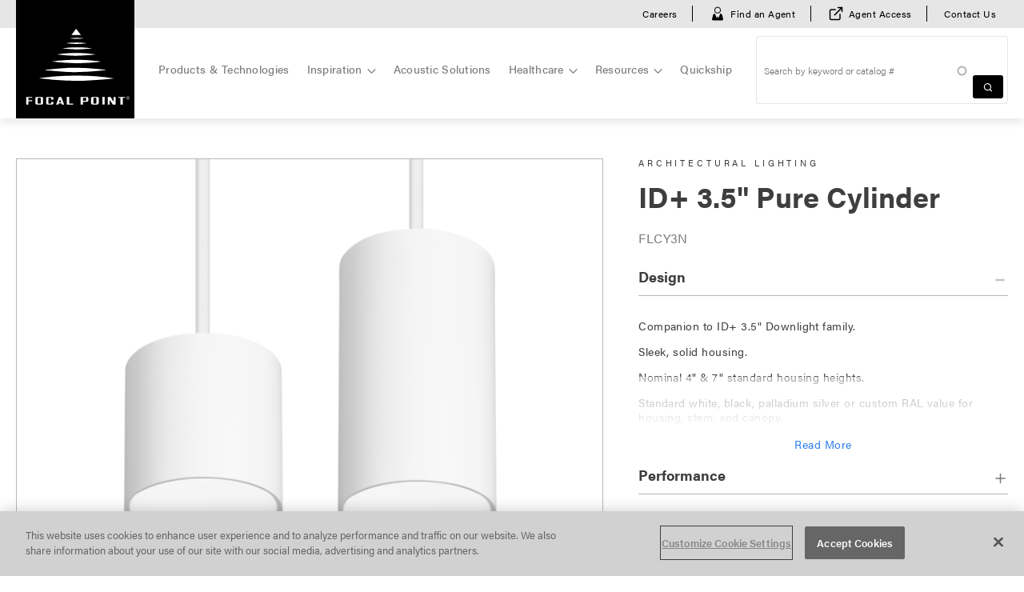

--- FILE ---
content_type: text/html; charset=UTF-8
request_url: https://www.focalpointlights.com/products/cylinder-pendant/id-35-pure-cylinder-flcy3n
body_size: 24111
content:
<!DOCTYPE html>
<html lang="en" dir="ltr" prefix="content: http://purl.org/rss/1.0/modules/content/  dc: http://purl.org/dc/terms/  foaf: http://xmlns.com/foaf/0.1/  og: http://ogp.me/ns#  rdfs: http://www.w3.org/2000/01/rdf-schema#  schema: http://schema.org/  sioc: http://rdfs.org/sioc/ns#  sioct: http://rdfs.org/sioc/types#  skos: http://www.w3.org/2004/02/skos/core#  xsd: http://www.w3.org/2001/XMLSchema# ">
  <head>
    <meta charset="utf-8" />
<link rel="canonical" href="https://www.focalpointlights.com/products/cylinder-pendant/id-35-pure-cylinder-flcy3n" />
<meta name="Generator" content="Drupal 11 (https://www.drupal.org)" />
<meta name="MobileOptimized" content="width" />
<meta name="HandheldFriendly" content="true" />
<meta name="viewport" content="width=device-width, initial-scale=1.0" />
<link rel="icon" href="/themes/custom/focalpoint2023/favicon.ico" type="image/vnd.microsoft.icon" />
<script>window.a2a_config=window.a2a_config||{};a2a_config.callbacks=[];a2a_config.overlays=[];a2a_config.templates={};</script>

    <title>ID+ 3.5&quot; Pure Cylinder FLCY3N | Focal Point Lights</title>
    <link rel="stylesheet" media="all" href="/core/assets/vendor/jquery.ui/themes/base/core.css?t8x1ue" />
<link rel="stylesheet" media="all" href="/core/assets/vendor/jquery.ui/themes/base/controlgroup.css?t8x1ue" />
<link rel="stylesheet" media="all" href="/core/assets/vendor/jquery.ui/themes/base/autocomplete.css?t8x1ue" />
<link rel="stylesheet" media="all" href="/core/assets/vendor/jquery.ui/themes/base/menu.css?t8x1ue" />
<link rel="stylesheet" media="all" href="/core/assets/vendor/jquery.ui/themes/base/checkboxradio.css?t8x1ue" />
<link rel="stylesheet" media="all" href="/core/assets/vendor/jquery.ui/themes/base/resizable.css?t8x1ue" />
<link rel="stylesheet" media="all" href="/core/assets/vendor/jquery.ui/themes/base/button.css?t8x1ue" />
<link rel="stylesheet" media="all" href="/core/assets/vendor/jquery.ui/themes/base/dialog.css?t8x1ue" />
<link rel="stylesheet" media="all" href="/themes/contrib/stable/css/core/components/progress.module.css?t8x1ue" />
<link rel="stylesheet" media="all" href="/themes/contrib/stable/css/core/components/ajax-progress.module.css?t8x1ue" />
<link rel="stylesheet" media="all" href="/themes/contrib/stable/css/core/components/autocomplete-loading.module.css?t8x1ue" />
<link rel="stylesheet" media="all" href="/themes/contrib/stable/css/system/components/align.module.css?t8x1ue" />
<link rel="stylesheet" media="all" href="/themes/contrib/stable/css/system/components/fieldgroup.module.css?t8x1ue" />
<link rel="stylesheet" media="all" href="/themes/contrib/stable/css/system/components/container-inline.module.css?t8x1ue" />
<link rel="stylesheet" media="all" href="/themes/contrib/stable/css/system/components/clearfix.module.css?t8x1ue" />
<link rel="stylesheet" media="all" href="/themes/contrib/stable/css/system/components/details.module.css?t8x1ue" />
<link rel="stylesheet" media="all" href="/themes/contrib/stable/css/system/components/hidden.module.css?t8x1ue" />
<link rel="stylesheet" media="all" href="/themes/contrib/stable/css/system/components/item-list.module.css?t8x1ue" />
<link rel="stylesheet" media="all" href="/themes/contrib/stable/css/system/components/js.module.css?t8x1ue" />
<link rel="stylesheet" media="all" href="/themes/contrib/stable/css/system/components/nowrap.module.css?t8x1ue" />
<link rel="stylesheet" media="all" href="/themes/contrib/stable/css/system/components/position-container.module.css?t8x1ue" />
<link rel="stylesheet" media="all" href="/themes/contrib/stable/css/system/components/reset-appearance.module.css?t8x1ue" />
<link rel="stylesheet" media="all" href="/themes/contrib/stable/css/system/components/resize.module.css?t8x1ue" />
<link rel="stylesheet" media="all" href="/themes/contrib/stable/css/system/components/system-status-counter.css?t8x1ue" />
<link rel="stylesheet" media="all" href="/themes/contrib/stable/css/system/components/system-status-report-counters.css?t8x1ue" />
<link rel="stylesheet" media="all" href="/themes/contrib/stable/css/system/components/system-status-report-general-info.css?t8x1ue" />
<link rel="stylesheet" media="all" href="/themes/contrib/stable/css/system/components/tablesort.module.css?t8x1ue" />
<link rel="stylesheet" media="all" href="/core/modules/ckeditor5/css/ckeditor5.dialog.fix.css?t8x1ue" />
<link rel="stylesheet" media="all" href="/modules/custom/focalpoint_acoustic/custom-css/custom.css?t8x1ue" />
<link rel="stylesheet" media="all" href="/themes/contrib/stable/css/media/oembed.formatter.css?t8x1ue" />
<link rel="stylesheet" media="all" href="/themes/contrib/stable/css/views/views.module.css?t8x1ue" />
<link rel="stylesheet" media="all" href="/core/assets/vendor/jquery.ui/themes/base/theme.css?t8x1ue" />
<link rel="stylesheet" media="all" href="/modules/contrib/addtoany/css/addtoany.css?t8x1ue" />
<link rel="stylesheet" media="all" href="/modules/contrib/paragraphs/css/paragraphs.unpublished.css?t8x1ue" />
<link rel="stylesheet" media="all" href="/modules/contrib/search_api_autocomplete/css/search_api_autocomplete.css?t8x1ue" />
<link rel="stylesheet" media="all" href="/themes/contrib/stable/css/core/assets/vendor/normalize-css/normalize.css?t8x1ue" />
<link rel="stylesheet" media="all" href="/themes/contrib/stable/css/core/normalize-fixes.css?t8x1ue" />
<link rel="stylesheet" media="all" href="/themes/contrib/classy/css/components/action-links.css?t8x1ue" />
<link rel="stylesheet" media="all" href="/themes/contrib/classy/css/components/breadcrumb.css?t8x1ue" />
<link rel="stylesheet" media="all" href="/themes/contrib/classy/css/components/button.css?t8x1ue" />
<link rel="stylesheet" media="all" href="/themes/contrib/classy/css/components/collapse-processed.css?t8x1ue" />
<link rel="stylesheet" media="all" href="/themes/contrib/classy/css/components/container-inline.css?t8x1ue" />
<link rel="stylesheet" media="all" href="/themes/contrib/classy/css/components/details.css?t8x1ue" />
<link rel="stylesheet" media="all" href="/themes/contrib/classy/css/components/exposed-filters.css?t8x1ue" />
<link rel="stylesheet" media="all" href="/themes/contrib/classy/css/components/field.css?t8x1ue" />
<link rel="stylesheet" media="all" href="/themes/contrib/classy/css/components/form.css?t8x1ue" />
<link rel="stylesheet" media="all" href="/themes/contrib/classy/css/components/icons.css?t8x1ue" />
<link rel="stylesheet" media="all" href="/themes/contrib/classy/css/components/inline-form.css?t8x1ue" />
<link rel="stylesheet" media="all" href="/themes/contrib/classy/css/components/item-list.css?t8x1ue" />
<link rel="stylesheet" media="all" href="/themes/contrib/classy/css/components/link.css?t8x1ue" />
<link rel="stylesheet" media="all" href="/themes/contrib/classy/css/components/links.css?t8x1ue" />
<link rel="stylesheet" media="all" href="/themes/contrib/classy/css/components/menu.css?t8x1ue" />
<link rel="stylesheet" media="all" href="/themes/contrib/classy/css/components/more-link.css?t8x1ue" />
<link rel="stylesheet" media="all" href="/themes/contrib/classy/css/components/pager.css?t8x1ue" />
<link rel="stylesheet" media="all" href="/themes/contrib/classy/css/components/tabledrag.css?t8x1ue" />
<link rel="stylesheet" media="all" href="/themes/contrib/classy/css/components/tableselect.css?t8x1ue" />
<link rel="stylesheet" media="all" href="/themes/contrib/classy/css/components/tablesort.css?t8x1ue" />
<link rel="stylesheet" media="all" href="/themes/contrib/classy/css/components/tabs.css?t8x1ue" />
<link rel="stylesheet" media="all" href="/themes/contrib/classy/css/components/textarea.css?t8x1ue" />
<link rel="stylesheet" media="all" href="/themes/contrib/classy/css/components/ui-dialog.css?t8x1ue" />
<link rel="stylesheet" media="all" href="/themes/contrib/classy/css/components/messages.css?t8x1ue" />
<link rel="stylesheet" media="all" href="/themes/contrib/classy/css/components/dialog.css?t8x1ue" />
<link rel="stylesheet" media="all" href="/themes/contrib/classy/css/components/progress.css?t8x1ue" />
<link rel="stylesheet" media="all" href="/themes/custom/focalpoint2023/css/styles.css?t8x1ue" />
<link rel="stylesheet" media="all" href="/themes/custom/focalpoint2023/css/slick.css?t8x1ue" />
<link rel="stylesheet" media="all" href="/themes/custom/focalpoint2023/css/slick-theme.css?t8x1ue" />

    <script type="application/json" data-drupal-selector="drupal-settings-json">{"path":{"baseUrl":"\/","pathPrefix":"","currentPath":"node\/7208","currentPathIsAdmin":false,"isFront":false,"currentLanguage":"en"},"pluralDelimiter":"\u0003","suppressDeprecationErrors":true,"ajaxPageState":{"libraries":"[base64]","theme":"focalpoint2023","theme_token":null},"ajaxTrustedUrl":{"\/search-results":true},"gtag":{"tagId":"","consentMode":false,"otherIds":[],"events":[],"additionalConfigInfo":[]},"gtm":{"tagId":null,"settings":{"data_layer":"dataLayer","include_classes":false,"allowlist_classes":"google\nnonGooglePixels\nnonGoogleScripts\nnonGoogleIframes","blocklist_classes":"customScripts\ncustomPixels","include_environment":false,"environment_id":"","environment_token":""},"tagIds":["GTM-NT3XDGG"]},"bugherd":{"bugherdconfig":{"feedback":{"tab_position":"bottom-right"},"reporter":{"required":"false"}},"project_key":"kajekzshhds8dx9mujxjxa"},"views":{"ajax_path":"\/views\/ajax","ajaxViews":{"views_dom_id:9a8245fa121d7962412fc86b76c501c1a0375f3b27b037e41d0aa7c1fa267d19":{"view_name":"related_products_manual","view_display_id":"block_1","view_args":"7208","view_path":"\/node\/7208","view_base_path":null,"view_dom_id":"9a8245fa121d7962412fc86b76c501c1a0375f3b27b037e41d0aa7c1fa267d19","pager_element":0}}},"user":{"uid":0,"permissionsHash":"ff1e2a22d7c4c5cab70ec742236e97eaafbd43a43b951e8c110abccb72e53409"}}</script>
<script src="/core/assets/vendor/jquery/jquery.min.js?v=4.0.0-beta.2"></script>
<script src="/core/misc/drupalSettingsLoader.js?v=11.1.3"></script>
<script src="/core/misc/drupal.js?v=11.1.3"></script>
<script src="/core/misc/drupal.init.js?v=11.1.3"></script>
<script src="/modules/contrib/bugherd/js/bugherd.js?v=11.1.3"></script>
<script src="/modules/contrib/google_tag/js/gtag.js?t8x1ue"></script>
<script src="/modules/contrib/google_tag/js/gtm.js?t8x1ue"></script>

  </head>
  <body class="path-node page-node-type-lighting-product">
        <a href="#main-content" class="visually-hidden focusable skip-link">
      Skip to main content
    </a>
    <noscript><iframe src="https://www.googletagmanager.com/ns.html?id=GTM-NT3XDGG"
                  height="0" width="0" style="display:none;visibility:hidden"></iframe></noscript>

      <div class="dialog-off-canvas-main-canvas" data-off-canvas-main-canvas>
    
<div class="cert-div" style="display:none">Build America, Buy America Act (BABA)=/sites/default/files/2025-05/BuyAmerica-mark_0.svg Buy American Act (BAA)=/sites/default/files/2025-05/BuyAmerica-mark.svg DOT Buy America=/sites/default/files/2025-05/BuyAmerica-mark_1.svg Energy Star=/sites/default/files/2025-04/EnergyStar-mark.svg IP65=/sites/default/files/2025-04/IP65-icon.svg NSF=/sites/default/files/2025-04/NSF-mark.svg Title 24 (JA8)=/sites/default/files/2025-04/Title24-mark.svg</div>
<div  class="layout-container">
  <header id="header-main" role="banner">
    <div class="branding">
      <div class="wrap">
      <div id="block-focalpoint2023-sitebranding" class="block block-system block-system-branding-block">
  
    
        <a href="/" rel="home" class="site-logo">
      <img src="/themes/custom/focalpoint2023/logo.svg" alt="Home" />
    </a>
      </div>


      </div>
    </div>
          <div class="topmost-nav">
        <div class="wrap">
          <nav role="navigation" aria-labelledby="block-focalpoint2023-mainmenutoprightsection-menu" id="block-focalpoint2023-mainmenutoprightsection" class="block block-menu navigation menu--menu-main-menu-top-right-section">
            
  <h2 class="visually-hidden" id="block-focalpoint2023-mainmenutoprightsection-menu">Main Menu Top Right Section</h2>
  

        
        <ul class="menu lr-nav-menu lr-nav-group lr-nav-level-0">
                  <li class="menu-item lr-nav-row-item  lr-nav-parent">
                  <a href="/company/careers" title="Careers" data-drupal-link-system-path="node/7132">Careers</a>

                        </li>
                <li class="menu-item lr-nav-row-item  lr-nav-parent">
                  <a href="/resources/find-an-agent" title="Find an Agent" data-drupal-link-system-path="resources/find-an-agent">Find an Agent</a>

                        </li>
                <li class="menu-item lr-nav-row-item  lr-nav-parent">
                  <a href="https://agent.focalpointlights.com" title="Agent Access">Agent Access</a>

                        </li>
                <li class="menu-item lr-nav-row-item  lr-nav-parent">
                  <a href="/contact-us" data-drupal-link-system-path="node/7542">Contact Us</a>

                        </li>
      </ul>
  


  </nav>


        </div>
      </div>
    
    <div class="wrap">
      
      <div class="region region-header">
      <nav role="navigation" aria-labelledby="block-focalpoint2023-main-menu-menu" id="block-focalpoint2023-main-menu" class="block block-menu navigation menu--main">
            
  <h2 class="visually-hidden" id="block-focalpoint2023-main-menu-menu">Main menu</h2>
  

        
        <ul class="menu lr-nav-menu lr-nav-group lr-nav-level-0">
                  <li class="menu-item lr-nav-row-item  lr-nav-parent">
                  <a href="/products" id="products-nav" data-drupal-link-system-path="node/117">Products &amp; Technologies</a>
              </li>
                <li class="menu-item lr-nav-row-item  lr-nav-parent menu-item--expanded">
                  <a href="/gallery" data-drupal-link-system-path="gallery">Inspiration</a>

                                <ul class="menu lr-nav-group lr-nav-level-1 lr-nav-focus">
                    <li class="menu-item lr-nav-row-item  lr-nav-parent">
                  <a href="/gallery" title="Inspiration Gallery" data-drupal-link-system-path="gallery">Inspiration Gallery</a>

                        </li>
                <li class="menu-item lr-nav-row-item  lr-nav-parent">
                  <a href="/case-studies" data-drupal-link-system-path="case-studies">Case Studies</a>

                        </li>
      </ul>
  
                        </li>
                <li class="menu-item lr-nav-row-item  lr-nav-parent">
                  <a href="/AcousticSolutions" data-drupal-link-system-path="node/7120">Acoustic Solutions</a>

                        </li>
                <li class="menu-item lr-nav-row-item  lr-nav-parent menu-item--expanded">
                  <a href="/healthcare" data-drupal-link-system-path="node/7339">Healthcare</a>

                                <ul class="menu lr-nav-group lr-nav-level-1 lr-nav-focus">
                    <li class="menu-item lr-nav-row-item  lr-nav-parent">
                  <a href="/healthcare-products" data-drupal-link-system-path="node/7364">Healthcare Products</a>

                        </li>
                <li class="menu-item lr-nav-row-item  lr-nav-parent">
                  <a href="/healthcare-gallery" data-drupal-link-system-path="node/7365">Healthcare Inspiration</a>

                        </li>
                <li class="menu-item lr-nav-row-item  lr-nav-parent">
                  <a href="/healthcare/Corridors-Elevator-Lobbies" data-drupal-link-system-path="node/7337">Corridors &amp; Elevator Lobbies</a>

                        </li>
                <li class="menu-item lr-nav-row-item  lr-nav-parent">
                  <a href="/healthcare/Lobbies-Entrances" data-drupal-link-system-path="node/7354">Lobbies &amp; Entrances</a>

                        </li>
                <li class="menu-item lr-nav-row-item  lr-nav-parent">
                  <a href="/healthcare/patient-room" data-drupal-link-system-path="node/7793">Patient Room</a>

                        </li>
                <li class="menu-item lr-nav-row-item  lr-nav-parent">
                  <a href="/healthcare/Reception-Waiting-Areas" data-drupal-link-system-path="node/7335">Reception &amp; Waiting Areas</a>

                        </li>
      </ul>
  
                        </li>
                <li class="menu-item lr-nav-row-item  lr-nav-parent menu-item--expanded">
                  <a href="/resources/document-downloads" data-drupal-link-system-path="node/119">Resources</a>

                                <ul class="menu lr-nav-group lr-nav-level-1 lr-nav-focus">
                    <li class="menu-item lr-nav-row-item  lr-nav-parent">
                  <a href="/acoustic-calculator" data-drupal-link-system-path="webform/acoustic_calculator">Acoustic Calculator</a>

                        </li>
                <li class="menu-item lr-nav-row-item  lr-nav-parent">
                  <a href="/material_samples" title="Materials Samples">Material Samples</a>

                        </li>
                <li class="menu-item lr-nav-row-item  lr-nav-parent">
                  <a href="/BuyAmerica" data-drupal-link-system-path="node/8043">Buy America Programs</a>

                        </li>
                <li class="menu-item lr-nav-row-item  lr-nav-parent">
                  <a href="/resources/bim-revit-library" data-drupal-link-system-path="node/5563">BIM/Revit Library</a>

                        </li>
                <li class="menu-item lr-nav-row-item  lr-nav-parent">
                  <a href="/resources/continuing-education" id="continuingeducation" data-drupal-link-system-path="node/4476">Continuing Education</a>

                        </li>
                <li class="menu-item lr-nav-row-item  lr-nav-parent">
                  <a href="/contractorzone" data-drupal-link-system-path="node/7144">Contractor Zone</a>

                        </li>
                <li class="menu-item lr-nav-row-item  lr-nav-parent">
                  <a href="/resources/document-downloads" data-drupal-link-system-path="node/119">Document Downloads</a>

                        </li>
                <li class="menu-item lr-nav-row-item  lr-nav-parent">
                  <a href="/technologies">Technologies &amp; Certifications</a>

                        </li>
                <li class="menu-item lr-nav-row-item  lr-nav-parent">
                  <a href="/resources/video-library" data-drupal-link-system-path="node/7145">Video Library</a>

                        </li>
      </ul>
  
                        </li>
                <li class="menu-item lr-nav-row-item  lr-nav-parent">
                  <a href="/quickship" data-drupal-link-system-path="node/2657">Quickship</a>

                        </li>
      </ul>
  


  
  <div class="mobile-menu-holder">
    <a href="#" class="close"></a>
    <div class="menu">
    
    </div>
  </div>
</nav>

<div class="views-exposed-form block block-views block-views-exposed-filter-blocksearch-results-search-autocomplete" data-drupal-selector="views-exposed-form-search-results-search-autocomplete" id="block-focalpoint2023-exposedformsearch-resultssearch-autocomplete">
  
      <h2>Search</h2>
    
      <form action="/search-results" method="get" id="views-exposed-form-search-results-search-autocomplete" accept-charset="UTF-8">
  
<div class="js-form-item form-item js-form-type-search-api-autocomplete form-type-search-api-autocomplete js-form-item-search-api-fulltext form-item-search-api-fulltext form-no-label">
        
<input placeholder="Search by keyword or catalog #" data-drupal-selector="edit-search-api-fulltext" data-search-api-autocomplete-search="search_results" class="form-autocomplete form-text" data-autocomplete-path="/search_api_autocomplete/search_results?display=search_autocomplete&amp;&amp;filter=search_api_fulltext" type="text" id="edit-search-api-fulltext" name="search_api_fulltext" value="" size="30" maxlength="128" />

        </div>
<div data-drupal-selector="edit-actions" class="form-actions js-form-wrapper form-wrapper" id="edit-actions">
<input data-drupal-selector="edit-submit-search-results" type="submit" id="edit-submit-search-results" value="Search" class="button js-form-submit form-submit" />
</div>


</form>

  </div>
<nav role="navigation" aria-labelledby="block-productsubmenu-menu" id="block-productsubmenu" class="block block-menu navigation menu--product-sub-menu">
            
  <h2 class="visually-hidden" id="block-productsubmenu-menu">product sub menu</h2>
  

        
        <ul class="menu lr-nav-menu lr-nav-group lr-nav-level-0">
                  <li class="menu-item lr-nav-row-item  lr-nav-parent">
                  <a href="/products/new-releases" data-drupal-link-system-path="node/615">New Releases</a>

                        </li>
                <li class="menu-item lr-nav-row-item  lr-nav-parent">
                  <a href="/Declare" data-drupal-link-system-path="node/7787">Declare Products &amp; Materials</a>

                        </li>
                <li class="menu-item lr-nav-row-item  lr-nav-parent">
                  <a href="/products/architectural-troffer" data-drupal-link-system-path="node/611">Architectural Troffers</a>

                        </li>
                <li class="menu-item lr-nav-row-item  lr-nav-parent">
                  <a href="/products/cylinders" data-drupal-link-system-path="node/4708">Cylinders</a>

                        </li>
                <li class="menu-item lr-nav-row-item  lr-nav-parent">
                  <a href="/products/downlight" data-drupal-link-system-path="node/607">Downlights</a>

                        </li>
                <li class="menu-item lr-nav-row-item  lr-nav-parent">
                  <a href="/products/free-standing" data-drupal-link-system-path="node/7674">Free Standing</a>

                        </li>
                <li class="menu-item lr-nav-row-item  lr-nav-parent">
                  <a href="/products/pendant" data-drupal-link-system-path="node/608">Pendants</a>

                        </li>
                <li class="menu-item lr-nav-row-item  lr-nav-parent">
                  <a href="/products/cove-perimeter" data-drupal-link-system-path="node/7676">Perimeter / Cove</a>

                        </li>
                <li class="menu-item lr-nav-row-item  lr-nav-parent">
                  <a href="/products/recessed-linear" data-drupal-link-system-path="node/143">Recessed Linear</a>

                        </li>
                <li class="menu-item lr-nav-row-item  lr-nav-parent">
                  <a href="/products/suspended-linear" data-drupal-link-system-path="node/609">Suspended Linear</a>

                        </li>
                <li class="menu-item lr-nav-row-item  lr-nav-parent">
                  <a href="/products/surface-mount" data-drupal-link-system-path="node/4704">Surface Mount</a>

                        </li>
                <li class="menu-item lr-nav-row-item  lr-nav-parent">
                  <a href="/products/wall-mount-sconce" data-drupal-link-system-path="node/4705">Wall Mount / Sconce</a>

                        </li>
                <li class="menu-item lr-nav-row-item  lr-nav-parent">
                  <a href="/wet-location" data-drupal-link-system-path="node/5293">Wet Location</a>

                        </li>
                <li class="menu-item lr-nav-row-item  lr-nav-parent">
                  <a href="/products/acoustic-pendants" data-drupal-link-system-path="node/7127">Acoustic Pendants</a>

                        </li>
                <li class="menu-item lr-nav-row-item  lr-nav-parent">
                  <a href="/products/ceiling-tiles" data-drupal-link-system-path="node/6728">Ceiling Tiles</a>

                        </li>
                <li class="menu-item lr-nav-row-item  lr-nav-parent">
                  <a href="/products/acoustic-integrated-ceiling-systems" data-drupal-link-system-path="node/7126">Integrated Acoustic Ceiling Systems</a>

                        </li>
                <li class="menu-item lr-nav-row-item  lr-nav-parent">
                  <a href="/products/acoustic-linear-baffles" data-drupal-link-system-path="node/6729">Linear Acoustic Baffles</a>

                        </li>
                <li class="menu-item lr-nav-row-item  lr-nav-parent">
                  <a href="/products/acoustic-wall-mount-sconce" data-drupal-link-system-path="node/7536">Acoustic Wall / Sconce</a>

                        </li>
                <li class="menu-item lr-nav-row-item  lr-nav-parent">
                  <a href="/cosmic" data-drupal-link-system-path="node/8139">Cosmic Collection</a>

                        </li>
                <li class="menu-item lr-nav-row-item  lr-nav-parent">
                  <a href="/TheNaturals" data-drupal-link-system-path="node/7362">The Naturals Collection</a>

                        </li>
                <li class="menu-item lr-nav-row-item  lr-nav-parent">
                  <a href="/technologies-certifications" data-drupal-link-system-path="node/7150">Technologies &amp; Certifications</a>

                        </li>
                <li class="menu-item lr-nav-row-item  lr-nav-parent">
                  <a href="/products" data-drupal-link-system-path="node/117">View All Products</a>

                        </li>
      </ul>
  


  </nav>

    </div>
  
    </div>
  </header>

  <div class="menu-holder">
    
<div class="megamenu">
  <div class="wrap">
    <p class="ui-dialog"><a href="#" class="ui-dialog-titlebar-close">Close</a></p>
    
      <ul class="menu menu-level-0">
          
                          
        
        <li>
          <a href="/products/new-releases" data-id="6557" data-drupal-link-system-path="node/615">New Releases</a>
                                
  
  <div class="menu_link_content menu-link-contentproducts view-mode-default menu-dropdown menu-dropdown-0 menu-type-default">
    
          <div class="item-details" id="details-6557">
        <div class="middle">

                    
                    
          <p class="loading" data-luminaire-types="">
            
<span class="loader">Loading...<span></span><span></span><span></span><span></span><span></span><span></span><span></span><span></span><span></span><span></span><span></span><span></span></span>

          </p>

          <p class="all"><span class="all"><a href="/products/new-releases">View all New Releases</a></span></p>
        </div>

        <div class="sidebar">
        
        
      <h3>Technologies</h3>
          

  <ul class="technologies">

    
          <li>
        <a href="/poe">
          <img src="/sites/default/files/POE_icon.svg" alt="" />
          <span>PoE compatible</span>
        </a>
      </li>
    
          <li>
        <a href="/right-light">
          <img src="/themes/custom/focalpoint2023/images/rl-label.svg" alt="" />
          <span>Right Light</span>
        </a>
      </li>
    
    
          <li>
        <a href="/connectedsolutions">
          <img src="/themes/custom/focalpoint2023/images/cs-logo.svg" alt="" />
          <span>Connected Solutions</span>
        </a>
      </li>
    
    
                            <li>
                                                              <a href="/tunablewhite">
              <img src="/sites/default/files/TunableWhite_icon%20%281%29.png" alt="" typeof="foaf:Image" />

              <span>Tunable White</span>
            </a>
          </li>
                                <li>
                                                              <a href="/WarmDim">
              <img src="/sites/default/files/WarmDim_icon%20%281%29.png" alt="" typeof="foaf:Image" />

              <span>Warm Dim</span>
            </a>
          </li>
                  
        	
		
	
			
    	                         <li>
            <a href="/energy-star">
              <img src="/themes/custom/focalpoint2023/images/energy-star-logo.svg" alt="" />
              <span>Energy Star</span>
            </a>
          </li>
        		 		 		                        <li>
            <a href="/title24">
              <img src="/sites/default/files/Title_24_logo_0.svg" alt="" />
              <span>Title 24 (JA8)</span>
            </a>
          </li>
        		 		 		                        <li>
            <a href="/ip65">
              <img src="/themes/custom/focalpoint2023/images/IP65-icon.svg" alt="" />
              <span>IP65</span>
            </a>
          </li>
		  
        		 		 		                        <li>
            <a href="/nsf">
              <img src="/themes/custom/focalpoint2023/images/NSF-mark.svg" alt="" />
              <span>NSF</span>
            </a>
          </li>
        		 		 		              		 		 		              		 		           <li>
            <a href="/buy-america-programs">
              <img src="/themes/custom/focalpoint2023/images/BuyAmerica-mark.svg" alt="" />
              <span>Buy American Act (BAA)</span>
            </a>
          </li>
		  				      
    	
	

  </ul>

    
    
   	
      <h3>Applications</h3>
    <ul class="technologies only-app">
                                  

  

    
    
    
    
    
    
    
          <li>
        <a href="/wet-location">
          <img src="/themes/custom/focalpoint2023/images/WetLocation_Icon_white.svg" alt="" />
          <span>Wet location</span>
        </a>
      </li>
        	
		
	
			
    	
	

  

                  </ul>
  
      <div class="blog blog-teaser">
      <a href="/cosmic">

        <div class="image-wrap">
        
            <div class="field field--name-field-new-item-image field--type-entity-reference field--label-hidden field__item">
  <img loading="lazy" src="/sites/default/files/styles/customization_level/public/2025-12/Cosmic_Banner.jpg?itok=JDlq_QCv" width="864" height="480" alt="Cosmic banner" typeof="foaf:Image" class="image-style-customization-level" />


</div>
      
          <div class="details"></div>
        </div>
        <h3><span class="new">New</span> Cosmic Collection</h3>
      </a>
    </div>
  
 

</div>

      </div>
    
    
  </div>



                  </li>
              
                          
        
        <li>
          <a href="/Declare" title="The Naturals" data-id="6601" data-drupal-link-system-path="node/7787">Declare Products &amp; Materials</a>
                                
  
  <div class="menu_link_content menu-link-contentproducts view-mode-default menu-dropdown menu-dropdown-0 menu-type-default">
    
    
    
  </div>



                  </li>
              
                          
        
        <li class="menu-item--expanded">
          <a href="/architectural-lighting" data-id="6558" data-drupal-link-system-path="node/7121">Architectural Lighting</a>
                                
  
  <div class="menu_link_content menu-link-contentproducts view-mode-default menu-dropdown menu-dropdown-0 menu-type-default">
    
    
    
  <ul class="menu menu-level-1">
          
                          
        
        <li>
          <a href="/products/architectural-troffer" data-id="6574" data-drupal-link-system-path="node/611">Architectural Troffers</a>
                                
  
  <div class="menu_link_content menu-link-contentproducts view-mode-default menu-dropdown menu-dropdown-1 menu-type-default">
    
          <div class="item-details" id="details-6574">
        <div class="middle">

                                                                      
                    
          <p class="loading" data-luminaire-types="2">
            
<span class="loader">Loading...<span></span><span></span><span></span><span></span><span></span><span></span><span></span><span></span><span></span><span></span><span></span><span></span></span>

          </p>

          <p class="all"><span class="all"><a href="/products/architectural-troffer">View all Architectural Troffers</a></span></p>
        </div>

        <div class="sidebar">
        
        
      <h3>Technologies</h3>
          

  <ul class="technologies">

    
          <li>
        <a href="/poe">
          <img src="/sites/default/files/POE_icon.svg" alt="" />
          <span>PoE compatible</span>
        </a>
      </li>
    
          <li>
        <a href="/right-light">
          <img src="/themes/custom/focalpoint2023/images/rl-label.svg" alt="" />
          <span>Right Light</span>
        </a>
      </li>
    
    
          <li>
        <a href="/connectedsolutions">
          <img src="/themes/custom/focalpoint2023/images/cs-logo.svg" alt="" />
          <span>Connected Solutions</span>
        </a>
      </li>
    
    
                            <li>
                                                              <a href="/tunablewhite">
              <img src="/sites/default/files/TunableWhite_icon%20%281%29.png" alt="" typeof="foaf:Image" />

              <span>Tunable White</span>
            </a>
          </li>
                  
        	
		
	
			
    	                         <li>
            <a href="/ip65">
              <img src="/themes/custom/focalpoint2023/images/IP65-icon.svg" alt="" />
              <span>IP65</span>
            </a>
          </li>
		  
        		 		 		                        <li>
            <a href="/nsf">
              <img src="/themes/custom/focalpoint2023/images/NSF-mark.svg" alt="" />
              <span>NSF</span>
            </a>
          </li>
        		 		 		              		 		           <li>
            <a href="/buy-america-programs">
              <img src="/themes/custom/focalpoint2023/images/BuyAmerica-mark.svg" alt="" />
              <span>Buy American Act (BAA)</span>
            </a>
          </li>
		  				      
    	
	

  </ul>

    
    
   	
  
      <div class="blog blog-teaser">
      <a href="/Saros-Duo">

        <div class="image-wrap">
        
            <div class="field field--name-field-new-item-image field--type-entity-reference field--label-hidden field__item">
  <img loading="lazy" src="/sites/default/files/styles/customization_level/public/2025-03/FSRO2R_Room1-4-Day.png?itok=hpUr3F78" width="864" height="480" alt="FSRO2R_Room1-4-Day" typeof="foaf:Image" class="image-style-customization-level" />


</div>
      
          <div class="details"></div>
        </div>
        <h3><span class="new">New</span> Saros Duo</h3>
      </a>
    </div>
  
 

</div>

      </div>
    
    
  </div>



                  </li>
              
                          
        
        <li>
          <a href="/products/cylinders" data-id="6559" data-drupal-link-system-path="node/4708">Cylinders</a>
                                
  
  <div class="menu_link_content menu-link-contentproducts view-mode-default menu-dropdown menu-dropdown-1 menu-type-default">
    
          <div class="item-details" id="details-6559">
        <div class="middle">

                                                                      
                    
          <p class="loading" data-luminaire-types="813">
            
<span class="loader">Loading...<span></span><span></span><span></span><span></span><span></span><span></span><span></span><span></span><span></span><span></span><span></span><span></span></span>

          </p>

          <p class="all"><span class="all"><a href="/products/cylinders">View all Cylinders</a></span></p>
        </div>

        <div class="sidebar">
        
        
      <h3>Technologies</h3>
          

  <ul class="technologies">

    
          <li>
        <a href="/poe">
          <img src="/sites/default/files/POE_icon.svg" alt="" />
          <span>PoE compatible</span>
        </a>
      </li>
    
          <li>
        <a href="/right-light">
          <img src="/themes/custom/focalpoint2023/images/rl-label.svg" alt="" />
          <span>Right Light</span>
        </a>
      </li>
    
    
    
    
                            <li>
                                                              <a href="/tunablewhite">
              <img src="/sites/default/files/TunableWhite_icon%20%281%29.png" alt="" typeof="foaf:Image" />

              <span>Tunable White</span>
            </a>
          </li>
                                <li>
                                                              <a href="/WarmDim">
              <img src="/sites/default/files/WarmDim_icon%20%281%29.png" alt="" typeof="foaf:Image" />

              <span>Warm Dim</span>
            </a>
          </li>
                  
        	
		
	
			
    	               		 		           <li>
            <a href="/buy-america-programs">
              <img src="/themes/custom/focalpoint2023/images/BuyAmerica-mark.svg" alt="" />
              <span>Buy American Act (BAA)</span>
            </a>
          </li>
		  				      
    	
	

  </ul>

    
    
   	
      <h3>Applications</h3>
    <ul class="technologies only-app">
                                  

  

    
    
    
    
    
    
    
          <li>
        <a href="/wet-location">
          <img src="/themes/custom/focalpoint2023/images/WetLocation_Icon_white.svg" alt="" />
          <span>Wet location</span>
        </a>
      </li>
        	
		
	
			
    	
	

  

                  </ul>
  
      <div class="blog blog-teaser">
      <a href="/products/pendant/polina-uplight-fpolp">

        <div class="image-wrap">
        
            <div class="field field--name-field-new-item-image field--type-entity-reference field--label-hidden field__item">
  <img loading="lazy" src="/sites/default/files/styles/customization_level/public/2025-11/FPOLP_PolinaUplight_VaultedCorridor.jpg?itok=YlcYY8UC" width="864" height="480" alt="Polina Uplight Vaulted Corridor" typeof="foaf:Image" class="image-style-customization-level" />


</div>
      
          <div class="details"></div>
        </div>
        <h3><span class="new">New</span> Polina Uplight</h3>
      </a>
    </div>
  
 

</div>

      </div>
    
    
  </div>



                  </li>
              
                          
        
        <li>
          <a href="/products/downlight" data-id="6560" data-drupal-link-system-path="node/607">Downlights</a>
                                
  
  <div class="menu_link_content menu-link-contentproducts view-mode-default menu-dropdown menu-dropdown-1 menu-type-default">
    
          <div class="item-details" id="details-6560">
        <div class="middle">

                                                                      
                    
          <p class="loading" data-luminaire-types="48">
            
<span class="loader">Loading...<span></span><span></span><span></span><span></span><span></span><span></span><span></span><span></span><span></span><span></span><span></span><span></span></span>

          </p>

          <p class="all"><span class="all"><a href="/products/downlight">View all Downlights</a></span></p>
        </div>

        <div class="sidebar">
        
        
      <h3>Technologies</h3>
          

  <ul class="technologies">

    
          <li>
        <a href="/poe">
          <img src="/sites/default/files/POE_icon.svg" alt="" />
          <span>PoE compatible</span>
        </a>
      </li>
    
          <li>
        <a href="/right-light">
          <img src="/themes/custom/focalpoint2023/images/rl-label.svg" alt="" />
          <span>Right Light</span>
        </a>
      </li>
    
    
    
    
                            <li>
                                                              <a href="/WarmDim">
              <img src="/sites/default/files/WarmDim_icon%20%281%29.png" alt="" typeof="foaf:Image" />

              <span>Warm Dim</span>
            </a>
          </li>
                                <li>
                                                              <a href="/tunablewhite">
              <img src="/sites/default/files/TunableWhite_icon%20%281%29.png" alt="" typeof="foaf:Image" />

              <span>Tunable White</span>
            </a>
          </li>
                  
        	
		
	
			
    	                         <li>
            <a href="/title24">
              <img src="/sites/default/files/Title_24_logo_0.svg" alt="" />
              <span>Title 24 (JA8)</span>
            </a>
          </li>
        		 		 		                        <li>
            <a href="/energy-star">
              <img src="/themes/custom/focalpoint2023/images/energy-star-logo.svg" alt="" />
              <span>Energy Star</span>
            </a>
          </li>
        		 		 		              		 		           <li>
            <a href="/buy-america-programs">
              <img src="/themes/custom/focalpoint2023/images/BuyAmerica-mark.svg" alt="" />
              <span>Buy American Act (BAA)</span>
            </a>
          </li>
		  				      
    	
	

  </ul>

    
    
   	
      <h3>Applications</h3>
    <ul class="technologies only-app">
                                  

  

    
    
    
    
    
    
    
          <li>
        <a href="/wet-location">
          <img src="/themes/custom/focalpoint2023/images/WetLocation_Icon_white.svg" alt="" />
          <span>Wet location</span>
        </a>
      </li>
        	
		
	
			
    	
	

  

                  </ul>
  
      <div class="blog blog-teaser">
      <a href="/products/pendant/polina-uplight-fpolp">

        <div class="image-wrap">
        
            <div class="field field--name-field-new-item-image field--type-entity-reference field--label-hidden field__item">
  <img loading="lazy" src="/sites/default/files/styles/customization_level/public/2025-11/FPOLP_PolinaUplight_VaultedCorridor.jpg?itok=YlcYY8UC" width="864" height="480" alt="Polina Uplight Vaulted Corridor" typeof="foaf:Image" class="image-style-customization-level" />


</div>
      
          <div class="details"></div>
        </div>
        <h3><span class="new">New</span> Polina Uplight</h3>
      </a>
    </div>
  
 

</div>

      </div>
    
    
  </div>



                  </li>
              
                          
        
        <li>
          <a href="/products/free-standing" data-id="6626" data-drupal-link-system-path="node/7674">Free Standing</a>
                                
  
  <div class="menu_link_content menu-link-contentproducts view-mode-default menu-dropdown menu-dropdown-1 menu-type-default">
    
          <div class="item-details" id="details-6626">
        <div class="middle">

                                                                      
                    
          <p class="loading" data-luminaire-types="1393">
            
<span class="loader">Loading...<span></span><span></span><span></span><span></span><span></span><span></span><span></span><span></span><span></span><span></span><span></span><span></span></span>

          </p>

          <p class="all"><span class="all"><a href="/products/free-standing">View all Free Standing</a></span></p>
        </div>

        <div class="sidebar">
        
        
      <h3>Technologies</h3>
          

  <ul class="technologies">

    
    
    
    
    
    
    
        	
		
	
			
    	               		 		           <li>
            <a href="/buy-america-programs">
              <img src="/themes/custom/focalpoint2023/images/BuyAmerica-mark.svg" alt="" />
              <span>Buy American Act (BAA)</span>
            </a>
          </li>
		  				      
    	
	

  </ul>

    
    
   	
  
      <div class="blog blog-teaser">
      <a href="/products/pendant/polina-uplight-fpolp">

        <div class="image-wrap">
        
            <div class="field field--name-field-new-item-image field--type-entity-reference field--label-hidden field__item">
  <img loading="lazy" src="/sites/default/files/styles/customization_level/public/2025-11/FPOLP_PolinaUplight_VaultedCorridor.jpg?itok=YlcYY8UC" width="864" height="480" alt="Polina Uplight Vaulted Corridor" typeof="foaf:Image" class="image-style-customization-level" />


</div>
      
          <div class="details"></div>
        </div>
        <h3><span class="new">New</span> Polina Uplight</h3>
      </a>
    </div>
  
 

</div>

      </div>
    
    
  </div>



                  </li>
              
                          
        
        <li>
          <a href="/products/pendant" data-id="6562" data-drupal-link-system-path="node/608">Pendants</a>
                                
  
  <div class="menu_link_content menu-link-contentproducts view-mode-default menu-dropdown menu-dropdown-1 menu-type-default">
    
          <div class="item-details" id="details-6562">
        <div class="middle">

                                                                      
                    
          <p class="loading" data-luminaire-types="49">
            
<span class="loader">Loading...<span></span><span></span><span></span><span></span><span></span><span></span><span></span><span></span><span></span><span></span><span></span><span></span></span>

          </p>

          <p class="all"><span class="all"><a href="/products/pendant">View all Pendants</a></span></p>
        </div>

        <div class="sidebar">
        
        
      <h3>Technologies</h3>
          

  <ul class="technologies">

    
          <li>
        <a href="/poe">
          <img src="/sites/default/files/POE_icon.svg" alt="" />
          <span>PoE compatible</span>
        </a>
      </li>
    
          <li>
        <a href="/right-light">
          <img src="/themes/custom/focalpoint2023/images/rl-label.svg" alt="" />
          <span>Right Light</span>
        </a>
      </li>
    
    
    
    
                            <li>
                                                              <a href="/tunablewhite">
              <img src="/sites/default/files/TunableWhite_icon%20%281%29.png" alt="" typeof="foaf:Image" />

              <span>Tunable White</span>
            </a>
          </li>
                                <li>
                                                              <a href="/WarmDim">
              <img src="/sites/default/files/WarmDim_icon%20%281%29.png" alt="" typeof="foaf:Image" />

              <span>Warm Dim</span>
            </a>
          </li>
                  
        	
		
	
			
    	               		 		           <li>
            <a href="/buy-america-programs">
              <img src="/themes/custom/focalpoint2023/images/BuyAmerica-mark.svg" alt="" />
              <span>Buy American Act (BAA)</span>
            </a>
          </li>
		  				      
    	
	

  </ul>

    
    
   	
  
      <div class="blog blog-teaser">
      <a href="/products/pendant/polina-uplight-fpolp">

        <div class="image-wrap">
        
            <div class="field field--name-field-new-item-image field--type-entity-reference field--label-hidden field__item">
  <img loading="lazy" src="/sites/default/files/styles/customization_level/public/2025-11/FPOLP_PolinaUplight_VaultedCorridor.jpg?itok=YlcYY8UC" width="864" height="480" alt="Polina Uplight Vaulted Corridor" typeof="foaf:Image" class="image-style-customization-level" />


</div>
      
          <div class="details"></div>
        </div>
        <h3><span class="new">New</span> Polina Uplight</h3>
      </a>
    </div>
  
 

</div>

      </div>
    
    
  </div>



                  </li>
              
                          
        
        <li>
          <a href="/products/cove-perimeter" data-id="6565" data-drupal-link-system-path="node/7676">Perimeter / Cove</a>
                                
  
  <div class="menu_link_content menu-link-contentproducts view-mode-default menu-dropdown menu-dropdown-1 menu-type-default">
    
          <div class="item-details" id="details-6565">
        <div class="middle">

                                                                                                  
                    
          <p class="loading" data-luminaire-types="626,590">
            
<span class="loader">Loading...<span></span><span></span><span></span><span></span><span></span><span></span><span></span><span></span><span></span><span></span><span></span><span></span></span>

          </p>

          <p class="all"><span class="all"><a href="/products/cove-perimeter">View all Perimeter / Cove</a></span></p>
        </div>

        <div class="sidebar">
        
        
      <h3>Technologies</h3>
          

  <ul class="technologies">

    
          <li>
        <a href="/poe">
          <img src="/sites/default/files/POE_icon.svg" alt="" />
          <span>PoE compatible</span>
        </a>
      </li>
    
          <li>
        <a href="/right-light">
          <img src="/themes/custom/focalpoint2023/images/rl-label.svg" alt="" />
          <span>Right Light</span>
        </a>
      </li>
    
    
          <li>
        <a href="/connectedsolutions">
          <img src="/themes/custom/focalpoint2023/images/cs-logo.svg" alt="" />
          <span>Connected Solutions</span>
        </a>
      </li>
    
    
                            <li>
                                                              <a href="/tunablewhite">
              <img src="/sites/default/files/TunableWhite_icon%20%281%29.png" alt="" typeof="foaf:Image" />

              <span>Tunable White</span>
            </a>
          </li>
                  
        	
		
	
			
    	               		 		           <li>
            <a href="/buy-america-programs">
              <img src="/themes/custom/focalpoint2023/images/BuyAmerica-mark.svg" alt="" />
              <span>Buy American Act (BAA)</span>
            </a>
          </li>
		  				      
    	
	

  </ul>

    
    
   	
  
      <div class="blog blog-teaser">
      <a href="/products/pendant/polina-uplight-fpolp">

        <div class="image-wrap">
        
            <div class="field field--name-field-new-item-image field--type-entity-reference field--label-hidden field__item">
  <img loading="lazy" src="/sites/default/files/styles/customization_level/public/2025-11/FPOLP_PolinaUplight_VaultedCorridor.jpg?itok=YlcYY8UC" width="864" height="480" alt="Polina Uplight Vaulted Corridor" typeof="foaf:Image" class="image-style-customization-level" />


</div>
      
          <div class="details"></div>
        </div>
        <h3><span class="new">New</span> Polina Uplight</h3>
      </a>
    </div>
  
 

</div>

      </div>
    
    
  </div>



                  </li>
              
                          
        
        <li>
          <a href="/products/recessed-linear" data-id="6566" data-drupal-link-system-path="node/143">Recessed Linear</a>
                                
  
  <div class="menu_link_content menu-link-contentproducts view-mode-default menu-dropdown menu-dropdown-1 menu-type-default">
    
          <div class="item-details" id="details-6566">
        <div class="middle">

                                                                      
                    
          <p class="loading" data-luminaire-types="4">
            
<span class="loader">Loading...<span></span><span></span><span></span><span></span><span></span><span></span><span></span><span></span><span></span><span></span><span></span><span></span></span>

          </p>

          <p class="all"><span class="all"><a href="/products/recessed-linear">View all Recessed Linear</a></span></p>
        </div>

        <div class="sidebar">
        
        
      <h3>Technologies</h3>
          

  <ul class="technologies">

    
          <li>
        <a href="/poe">
          <img src="/sites/default/files/POE_icon.svg" alt="" />
          <span>PoE compatible</span>
        </a>
      </li>
    
          <li>
        <a href="/right-light">
          <img src="/themes/custom/focalpoint2023/images/rl-label.svg" alt="" />
          <span>Right Light</span>
        </a>
      </li>
    
    
          <li>
        <a href="/connectedsolutions">
          <img src="/themes/custom/focalpoint2023/images/cs-logo.svg" alt="" />
          <span>Connected Solutions</span>
        </a>
      </li>
    
    
                            <li>
                                                              <a href="/tunablewhite">
              <img src="/sites/default/files/TunableWhite_icon%20%281%29.png" alt="" typeof="foaf:Image" />

              <span>Tunable White</span>
            </a>
          </li>
                  
        	
		
	
			
    	                         <li>
            <a href="/ip65">
              <img src="/themes/custom/focalpoint2023/images/IP65-icon.svg" alt="" />
              <span>IP65</span>
            </a>
          </li>
		  
        		 		 		                        <li>
            <a href="/nsf">
              <img src="/themes/custom/focalpoint2023/images/NSF-mark.svg" alt="" />
              <span>NSF</span>
            </a>
          </li>
        		 		 		              		 		           <li>
            <a href="/buy-america-programs">
              <img src="/themes/custom/focalpoint2023/images/BuyAmerica-mark.svg" alt="" />
              <span>Buy American Act (BAA)</span>
            </a>
          </li>
		  				      
    	
	

  </ul>

    
    
   	
      <h3>Applications</h3>
    <ul class="technologies only-app">
                                  

  

    
    
    
    
    
    
    
          <li>
        <a href="/wet-location">
          <img src="/themes/custom/focalpoint2023/images/WetLocation_Icon_white.svg" alt="" />
          <span>Wet location</span>
        </a>
      </li>
        	
		
	
			
    	
	

  

                                <li><a href="/specialtyceilings" class="no-img"><span>Specialty Ceilings</span></a></li>
                  </ul>
  
      <div class="blog blog-teaser">
      <a href="/products/pendant/polina-uplight-fpolp">

        <div class="image-wrap">
        
            <div class="field field--name-field-new-item-image field--type-entity-reference field--label-hidden field__item">
  <img loading="lazy" src="/sites/default/files/styles/customization_level/public/2025-11/FPOLP_PolinaUplight_VaultedCorridor.jpg?itok=YlcYY8UC" width="864" height="480" alt="Polina Uplight Vaulted Corridor" typeof="foaf:Image" class="image-style-customization-level" />


</div>
      
          <div class="details"></div>
        </div>
        <h3><span class="new">New</span> Polina Uplight</h3>
      </a>
    </div>
  
 

</div>

      </div>
    
    
  </div>



                  </li>
              
                          
        
        <li>
          <a href="/products/suspended-linear" data-id="6567" data-drupal-link-system-path="node/609">Suspended Linear</a>
                                
  
  <div class="menu_link_content menu-link-contentproducts view-mode-default menu-dropdown menu-dropdown-1 menu-type-default">
    
          <div class="item-details" id="details-6567">
        <div class="middle">

                                                                      
                    
          <p class="loading" data-luminaire-types="3">
            
<span class="loader">Loading...<span></span><span></span><span></span><span></span><span></span><span></span><span></span><span></span><span></span><span></span><span></span><span></span></span>

          </p>

          <p class="all"><span class="all"><a href="/products/suspended-linear">View all Suspended Linear</a></span></p>
        </div>

        <div class="sidebar">
        
        
      <h3>Technologies</h3>
          

  <ul class="technologies">

    
          <li>
        <a href="/poe">
          <img src="/sites/default/files/POE_icon.svg" alt="" />
          <span>PoE compatible</span>
        </a>
      </li>
    
          <li>
        <a href="/right-light">
          <img src="/themes/custom/focalpoint2023/images/rl-label.svg" alt="" />
          <span>Right Light</span>
        </a>
      </li>
    
    
          <li>
        <a href="/connectedsolutions">
          <img src="/themes/custom/focalpoint2023/images/cs-logo.svg" alt="" />
          <span>Connected Solutions</span>
        </a>
      </li>
    
    
                            <li>
                                                              <a href="/tunablewhite">
              <img src="/sites/default/files/TunableWhite_icon%20%281%29.png" alt="" typeof="foaf:Image" />

              <span>Tunable White</span>
            </a>
          </li>
                  
        	
		
	
			
    	               		 		           <li>
            <a href="/buy-america-programs">
              <img src="/themes/custom/focalpoint2023/images/BuyAmerica-mark.svg" alt="" />
              <span>Buy American Act (BAA)</span>
            </a>
          </li>
		  				      
    	
	

  </ul>

    
    
   	
  
      <div class="blog blog-teaser">
      <a href="/products/pendant/polina-uplight-fpolp">

        <div class="image-wrap">
        
            <div class="field field--name-field-new-item-image field--type-entity-reference field--label-hidden field__item">
  <img loading="lazy" src="/sites/default/files/styles/customization_level/public/2025-11/FPOLP_PolinaUplight_VaultedCorridor.jpg?itok=YlcYY8UC" width="864" height="480" alt="Polina Uplight Vaulted Corridor" typeof="foaf:Image" class="image-style-customization-level" />


</div>
      
          <div class="details"></div>
        </div>
        <h3><span class="new">New</span> Polina Uplight</h3>
      </a>
    </div>
  
 

</div>

      </div>
    
    
  </div>



                  </li>
              
                          
        
        <li>
          <a href="/products/surface-mount" data-id="6568" data-drupal-link-system-path="node/4704">Surface Mount</a>
                                
  
  <div class="menu_link_content menu-link-contentproducts view-mode-default menu-dropdown menu-dropdown-1 menu-type-default">
    
          <div class="item-details" id="details-6568">
        <div class="middle">

                                                                      
                    
          <p class="loading" data-luminaire-types="589">
            
<span class="loader">Loading...<span></span><span></span><span></span><span></span><span></span><span></span><span></span><span></span><span></span><span></span><span></span><span></span></span>

          </p>

          <p class="all"><span class="all"><a href="/products/surface-mount">View all Surface Mount</a></span></p>
        </div>

        <div class="sidebar">
        
        
      <h3>Technologies</h3>
          

  <ul class="technologies">

    
          <li>
        <a href="/poe">
          <img src="/sites/default/files/POE_icon.svg" alt="" />
          <span>PoE compatible</span>
        </a>
      </li>
    
          <li>
        <a href="/right-light">
          <img src="/themes/custom/focalpoint2023/images/rl-label.svg" alt="" />
          <span>Right Light</span>
        </a>
      </li>
    
    
          <li>
        <a href="/connectedsolutions">
          <img src="/themes/custom/focalpoint2023/images/cs-logo.svg" alt="" />
          <span>Connected Solutions</span>
        </a>
      </li>
    
    
                            <li>
                                                              <a href="/WarmDim">
              <img src="/sites/default/files/WarmDim_icon%20%281%29.png" alt="" typeof="foaf:Image" />

              <span>Warm Dim</span>
            </a>
          </li>
                                <li>
                                                              <a href="/tunablewhite">
              <img src="/sites/default/files/TunableWhite_icon%20%281%29.png" alt="" typeof="foaf:Image" />

              <span>Tunable White</span>
            </a>
          </li>
                  
        	
		
	
			
    	                         <li>
            <a href="/ip65">
              <img src="/themes/custom/focalpoint2023/images/IP65-icon.svg" alt="" />
              <span>IP65</span>
            </a>
          </li>
		  
        		 		 		                        <li>
            <a href="/nsf">
              <img src="/themes/custom/focalpoint2023/images/NSF-mark.svg" alt="" />
              <span>NSF</span>
            </a>
          </li>
        		 		 		              		 		           <li>
            <a href="/buy-america-programs">
              <img src="/themes/custom/focalpoint2023/images/BuyAmerica-mark.svg" alt="" />
              <span>Buy American Act (BAA)</span>
            </a>
          </li>
		  				      
    	
	

  </ul>

    
    
   	
      <h3>Applications</h3>
    <ul class="technologies only-app">
                                  

  

    
    
    
    
    
    
    
          <li>
        <a href="/wet-location">
          <img src="/themes/custom/focalpoint2023/images/WetLocation_Icon_white.svg" alt="" />
          <span>Wet location</span>
        </a>
      </li>
        	
		
	
			
    	
	

  

                  </ul>
  
      <div class="blog blog-teaser">
      <a href="/Tazo">

        <div class="image-wrap">
        
            <div class="field field--name-field-new-item-image field--type-entity-reference field--label-hidden field__item">
  <img loading="lazy" src="/sites/default/files/styles/customization_level/public/2025-02/Tazo_menuAd_0.jpg?itok=qcHqMIYJ" width="864" height="480" alt="Discover Tazo" typeof="foaf:Image" class="image-style-customization-level" />


</div>
      
          <div class="details"></div>
        </div>
        <h3><span class="new">New</span> Discover Tazo</h3>
      </a>
    </div>
  
 

</div>

      </div>
    
    
  </div>



                  </li>
              
                          
        
        <li>
          <a href="/products/wall-mount-sconce" data-id="6577" data-drupal-link-system-path="node/4705">Wall Mount / Sconce</a>
                                
  
  <div class="menu_link_content menu-link-contentproducts view-mode-default menu-dropdown menu-dropdown-1 menu-type-default">
    
          <div class="item-details" id="details-6577">
        <div class="middle">

                                                                      
                    
          <p class="loading" data-luminaire-types="587">
            
<span class="loader">Loading...<span></span><span></span><span></span><span></span><span></span><span></span><span></span><span></span><span></span><span></span><span></span><span></span></span>

          </p>

          <p class="all"><span class="all"><a href="/products/wall-mount-sconce">View all Wall Mount / Sconce</a></span></p>
        </div>

        <div class="sidebar">
        
        
      <h3>Technologies</h3>
          

  <ul class="technologies">

    
          <li>
        <a href="/poe">
          <img src="/sites/default/files/POE_icon.svg" alt="" />
          <span>PoE compatible</span>
        </a>
      </li>
    
          <li>
        <a href="/right-light">
          <img src="/themes/custom/focalpoint2023/images/rl-label.svg" alt="" />
          <span>Right Light</span>
        </a>
      </li>
    
    
    
    
                            <li>
                                                              <a href="/tunablewhite">
              <img src="/sites/default/files/TunableWhite_icon%20%281%29.png" alt="" typeof="foaf:Image" />

              <span>Tunable White</span>
            </a>
          </li>
                  
        	
		
	
			
    	               		 		           <li>
            <a href="/buy-america-programs">
              <img src="/themes/custom/focalpoint2023/images/BuyAmerica-mark.svg" alt="" />
              <span>Buy American Act (BAA)</span>
            </a>
          </li>
		  				      
    	
	

  </ul>

    
    
   	
  
      <div class="blog blog-teaser">
      <a href="/products/wall-mount-sconce/seem-1-vanity-fsm1bv">

        <div class="image-wrap">
        
            <div class="field field--name-field-new-item-image field--type-entity-reference field--label-hidden field__item">
  <img loading="lazy" src="/sites/default/files/styles/customization_level/public/2025-09/Seem_1_Vanity_PatientBathroom_bannercrop.jpg?itok=y03CAv1k" width="864" height="480" alt="Seem 1 Vanity in patient bathroom" typeof="foaf:Image" class="image-style-customization-level" />


</div>
      
          <div class="details"></div>
        </div>
        <h3><span class="new">New</span> Seem 1 Vanity</h3>
      </a>
    </div>
  
 

</div>

      </div>
    
    
  </div>



                  </li>
              
                          
        
        <li>
          <a href="/wet-location" title="Wet Location" data-id="6628" data-drupal-link-system-path="node/5293">Wet Location</a>
                                
  
  <div class="menu_link_content menu-link-contentproducts view-mode-default menu-dropdown menu-dropdown-1 menu-type-default">
    
          <div class="item-details" id="details-6628">
        <div class="middle">

                                                                      
                    
          <p class="loading" data-luminaire-types="1418">
            
<span class="loader">Loading...<span></span><span></span><span></span><span></span><span></span><span></span><span></span><span></span><span></span><span></span><span></span><span></span></span>

          </p>

          <p class="all"><span class="all"><a href="/wet-location">View all Wet Location</a></span></p>
        </div>

        <div class="sidebar">
        
        
      <h3>Technologies</h3>
          

  <ul class="technologies">

    
    
    
    
    
    
    
        	
		
	
			
    	               		 		           <li>
            <a href="/buy-america-programs">
              <img src="/themes/custom/focalpoint2023/images/BuyAmerica-mark.svg" alt="" />
              <span>Buy American Act (BAA)</span>
            </a>
          </li>
		  				      
    	
	

  </ul>

    
    
   	
  
      <div class="blog blog-teaser">
      <a href="/healthcare-products">

        <div class="image-wrap">
        
            <div class="field field--name-field-new-item-image field--type-entity-reference field--label-hidden field__item">
  <img loading="lazy" src="/sites/default/files/styles/customization_level/public/2023-08/FMA8LR_Inova_Loudon_01.jpg?itok=rw0kl2nH" width="864" height="480" alt="Inova Loudon Hospital 5" typeof="foaf:Image" class="image-style-customization-level" />


</div>
      
          <div class="details"></div>
        </div>
        <h3><span class="new">New</span> Healthcare luminaires</h3>
      </a>
    </div>
  
 

</div>

      </div>
    
    
  </div>



                  </li>
          </ul>



  </div>



                  </li>
              
                          
        
        <li class="menu-item--expanded">
          <a href="/AcousticSolutions" data-id="6573" data-drupal-link-system-path="node/7120">Acoustic Solutions</a>
                                
  
  <div class="menu_link_content menu-link-contentproducts view-mode-default menu-dropdown menu-dropdown-0 menu-type-default">
    
          <div class="item-details" id="details-6573">
        <div class="middle">

                    
                    
          <p class="loading" data-luminaire-types="">
            
<span class="loader">Loading...<span></span><span></span><span></span><span></span><span></span><span></span><span></span><span></span><span></span><span></span><span></span><span></span></span>

          </p>

          <p class="all"><span class="all"><a href="/AcousticSolutions">View all Acoustic Solutions</a></span></p>
        </div>

        <div class="sidebar">
        
        
      <h3>Technologies</h3>
          

    
    
   	
  
      <div class="blog blog-teaser">
      <a href="/polina">

        <div class="image-wrap">
        
            <div class="field field--name-field-new-item-image field--type-entity-reference field--label-hidden field__item">
  <img loading="lazy" src="/sites/default/files/styles/customization_level/public/2025-03/Hospitality.png?itok=rQLY201t" width="864" height="480" alt="Hospitality" typeof="foaf:Image" class="image-style-customization-level" />


</div>
      
          <div class="details"></div>
        </div>
        <h3><span class="new">New</span> Polina</h3>
      </a>
    </div>
  
 

</div>

      </div>
    
    
  <ul class="menu menu-level-1">
          
                          
        
        <li>
          <a href="/products/acoustic-pendants" data-id="6571" data-drupal-link-system-path="node/7127">Acoustic Pendants</a>
                                
  
  <div class="menu_link_content menu-link-contentproducts view-mode-default menu-dropdown menu-dropdown-1 menu-type-default">
    
          <div class="item-details" id="details-6571">
        <div class="middle">

                                                                      
                    
          <p class="loading" data-luminaire-types="1072">
            
<span class="loader">Loading...<span></span><span></span><span></span><span></span><span></span><span></span><span></span><span></span><span></span><span></span><span></span><span></span></span>

          </p>

          <p class="all"><span class="all"><a href="/products/acoustic-pendants">View all Acoustic Pendants</a></span></p>
        </div>

        <div class="sidebar">
        
        
      <h3>Technologies</h3>
          

  <ul class="technologies">

    
    
          <li>
        <a href="/right-light">
          <img src="/themes/custom/focalpoint2023/images/rl-label.svg" alt="" />
          <span>Right Light</span>
        </a>
      </li>
    
    
    
    
    
        	
		
	
			
    	               		 		           <li>
            <a href="/buy-america-programs">
              <img src="/themes/custom/focalpoint2023/images/BuyAmerica-mark.svg" alt="" />
              <span>Buy American Act (BAA)</span>
            </a>
          </li>
		  				      
    	
	

  </ul>

    
    
   	
      <h3>Applications</h3>
    <ul class="technologies only-app">
                        <li><a href="/healthcare" class="no-img"><span>Healthcare</span></a></li>
                  </ul>
  
      <div class="blog blog-teaser">
      <a href="/cosmic">

        <div class="image-wrap">
        
            <div class="field field--name-field-new-item-image field--type-entity-reference field--label-hidden field__item">
  <img loading="lazy" src="/sites/default/files/styles/customization_level/public/2025-12/Cosmic_Banner.jpg?itok=JDlq_QCv" width="864" height="480" alt="Cosmic banner" typeof="foaf:Image" class="image-style-customization-level" />


</div>
      
          <div class="details"></div>
        </div>
        <h3><span class="new">New</span> Cosmic Collection</h3>
      </a>
    </div>
  
 

</div>

      </div>
    
    
  </div>



                  </li>
              
                          
        
        <li>
          <a href="/products/ceiling-tiles" data-id="6572" data-drupal-link-system-path="node/6728">Ceiling Tiles</a>
                                
  
  <div class="menu_link_content menu-link-contentproducts view-mode-default menu-dropdown menu-dropdown-1 menu-type-default">
    
          <div class="item-details" id="details-6572">
        <div class="middle">

                                                                      
                    
          <p class="loading" data-luminaire-types="1071">
            
<span class="loader">Loading...<span></span><span></span><span></span><span></span><span></span><span></span><span></span><span></span><span></span><span></span><span></span><span></span></span>

          </p>

          <p class="all"><span class="all"><a href="/products/ceiling-tiles">View all Ceiling Tiles</a></span></p>
        </div>

        <div class="sidebar">
        
        
      <h3>Technologies</h3>
          

  <ul class="technologies">

    
    
    
    
    
    
    
        	
		
	
			
    	               		 		           <li>
            <a href="/buy-america-programs">
              <img src="/themes/custom/focalpoint2023/images/BuyAmerica-mark.svg" alt="" />
              <span>Buy American Act (BAA)</span>
            </a>
          </li>
		  				      
    	
	

  </ul>

    
    
   	
      <h3>Applications</h3>
    <ul class="technologies only-app">
                        <li><a href="/healthcare" class="no-img"><span>Healthcare</span></a></li>
                  </ul>
  
      <div class="blog blog-teaser">
      <a href="/cosmic">

        <div class="image-wrap">
        
            <div class="field field--name-field-new-item-image field--type-entity-reference field--label-hidden field__item">
  <img loading="lazy" src="/sites/default/files/styles/customization_level/public/2025-12/Cosmic_Banner.jpg?itok=JDlq_QCv" width="864" height="480" alt="Cosmic banner" typeof="foaf:Image" class="image-style-customization-level" />


</div>
      
          <div class="details"></div>
        </div>
        <h3><span class="new">New</span> Cosmic Collection</h3>
      </a>
    </div>
  
 

</div>

      </div>
    
    
  </div>



                  </li>
              
                          
        
        <li>
          <a href="/products/acoustic-integrated-ceiling-systems" data-id="6569" data-drupal-link-system-path="node/7126">Integrated Acoustic Ceiling Systems</a>
                                
  
  <div class="menu_link_content menu-link-contentproducts view-mode-default menu-dropdown menu-dropdown-1 menu-type-default">
    
          <div class="item-details" id="details-6569">
        <div class="middle">

                                                                      
                    
          <p class="loading" data-luminaire-types="1181">
            
<span class="loader">Loading...<span></span><span></span><span></span><span></span><span></span><span></span><span></span><span></span><span></span><span></span><span></span><span></span></span>

          </p>

          <p class="all"><span class="all"><a href="/products/acoustic-integrated-ceiling-systems">View all Integrated Acoustic Ceiling Systems</a></span></p>
        </div>

        <div class="sidebar">
        
        
      <h3>Technologies</h3>
          

  <ul class="technologies">

    
          <li>
        <a href="/poe">
          <img src="/sites/default/files/POE_icon.svg" alt="" />
          <span>PoE compatible</span>
        </a>
      </li>
    
          <li>
        <a href="/right-light">
          <img src="/themes/custom/focalpoint2023/images/rl-label.svg" alt="" />
          <span>Right Light</span>
        </a>
      </li>
    
    
    
    
    
        	
		
	
			
    	               		 		           <li>
            <a href="/buy-america-programs">
              <img src="/themes/custom/focalpoint2023/images/BuyAmerica-mark.svg" alt="" />
              <span>Buy American Act (BAA)</span>
            </a>
          </li>
		  				      
    	
	

  </ul>

    
    
   	
      <h3>Applications</h3>
    <ul class="technologies only-app">
                        <li><a href="/healthcare" class="no-img"><span>Healthcare</span></a></li>
                  </ul>
  
      <div class="blog blog-teaser">
      <a href="/cosmic">

        <div class="image-wrap">
        
            <div class="field field--name-field-new-item-image field--type-entity-reference field--label-hidden field__item">
  <img loading="lazy" src="/sites/default/files/styles/customization_level/public/2025-12/Cosmic_Banner.jpg?itok=JDlq_QCv" width="864" height="480" alt="Cosmic banner" typeof="foaf:Image" class="image-style-customization-level" />


</div>
      
          <div class="details"></div>
        </div>
        <h3><span class="new">New</span> Cosmic Collection</h3>
      </a>
    </div>
  
 

</div>

      </div>
    
    
  </div>



                  </li>
              
                          
        
        <li>
          <a href="/products/acoustic-linear-baffles" data-id="6570" data-drupal-link-system-path="node/6729">Linear Acoustic Baffles</a>
                                
  
  <div class="menu_link_content menu-link-contentproducts view-mode-default menu-dropdown menu-dropdown-1 menu-type-default">
    
          <div class="item-details" id="details-6570">
        <div class="middle">

                                                                      
                    
          <p class="loading" data-luminaire-types="1074">
            
<span class="loader">Loading...<span></span><span></span><span></span><span></span><span></span><span></span><span></span><span></span><span></span><span></span><span></span><span></span></span>

          </p>

          <p class="all"><span class="all"><a href="/products/acoustic-linear-baffles">View all Linear Acoustic Baffles</a></span></p>
        </div>

        <div class="sidebar">
        
        
      <h3>Technologies</h3>
          

  <ul class="technologies">

    
    
          <li>
        <a href="/right-light">
          <img src="/themes/custom/focalpoint2023/images/rl-label.svg" alt="" />
          <span>Right Light</span>
        </a>
      </li>
    
    
    
    
    
        	
		
	
			
    	               		 		           <li>
            <a href="/buy-america-programs">
              <img src="/themes/custom/focalpoint2023/images/BuyAmerica-mark.svg" alt="" />
              <span>Build America, Buy America Act (BABA)</span>
            </a>
          </li>
		  				      
    	
	

  </ul>

    
    
   	
      <h3>Applications</h3>
    <ul class="technologies only-app">
                        <li><a href="/healthcare" class="no-img"><span>Healthcare</span></a></li>
                  </ul>
  
      <div class="blog blog-teaser">
      <a href="/cosmic">

        <div class="image-wrap">
        
            <div class="field field--name-field-new-item-image field--type-entity-reference field--label-hidden field__item">
  <img loading="lazy" src="/sites/default/files/styles/customization_level/public/2025-12/Cosmic_Banner.jpg?itok=JDlq_QCv" width="864" height="480" alt="Cosmic banner" typeof="foaf:Image" class="image-style-customization-level" />


</div>
      
          <div class="details"></div>
        </div>
        <h3><span class="new">New</span> Cosmic Collection</h3>
      </a>
    </div>
  
 

</div>

      </div>
    
    
  </div>



                  </li>
              
                          
        
        <li>
          <a href="/products/acoustic-wall-mount-sconce" data-id="6603" data-drupal-link-system-path="node/7536">Wall Mount / Sconce</a>
                                
  
  <div class="menu_link_content menu-link-contentproducts view-mode-default menu-dropdown menu-dropdown-1 menu-type-default">
    
          <div class="item-details" id="details-6603">
        <div class="middle">

                                                                      
                    
          <p class="loading" data-luminaire-types="1387">
            
<span class="loader">Loading...<span></span><span></span><span></span><span></span><span></span><span></span><span></span><span></span><span></span><span></span><span></span><span></span></span>

          </p>

          <p class="all"><span class="all"><a href="/products/acoustic-wall-mount-sconce">View all Wall Mount / Sconce</a></span></p>
        </div>

        <div class="sidebar">
        
        
      <h3>Technologies</h3>
          

  <ul class="technologies">

    
    
    
    
    
    
    
        	
		
	
			
    	               		 		           <li>
            <a href="/buy-america-programs">
              <img src="/themes/custom/focalpoint2023/images/BuyAmerica-mark.svg" alt="" />
              <span>Buy American Act (BAA)</span>
            </a>
          </li>
		  				      
    	
	

  </ul>

    
    
   	
  
      <div class="blog blog-teaser">
      <a href="/cosmic">

        <div class="image-wrap">
        
            <div class="field field--name-field-new-item-image field--type-entity-reference field--label-hidden field__item">
  <img loading="lazy" src="/sites/default/files/styles/customization_level/public/2025-12/Cosmic_Banner.jpg?itok=JDlq_QCv" width="864" height="480" alt="Cosmic banner" typeof="foaf:Image" class="image-style-customization-level" />


</div>
      
          <div class="details"></div>
        </div>
        <h3><span class="new">New</span> Cosmic Collection</h3>
      </a>
    </div>
  
 

</div>

      </div>
    
    
  </div>



                  </li>
          </ul>



  </div>



                  </li>
              
                          
        
        <li class="menu-item--expanded">
          <span data-id="6645">Finishes</span>
                                
  
  <div class="menu_link_content menu-link-contentproducts view-mode-default menu-dropdown menu-dropdown-0 menu-type-default">
    
    
    
  <ul class="menu menu-level-1">
          
                          
        
        <li>
          <a href="/cosmic" data-id="6644" data-drupal-link-system-path="node/8139">Cosmic Collection</a>
                                
  
  <div class="menu_link_content menu-link-contentproducts view-mode-default menu-dropdown menu-dropdown-1 menu-type-default">
    
    
    
  </div>



                  </li>
              
                          
        
        <li>
          <a href="/TheNaturals" data-id="6634" data-drupal-link-system-path="node/7362">The Naturals Collection</a>
                                
  
  <div class="menu_link_content menu-link-contentproducts view-mode-default menu-dropdown menu-dropdown-1 menu-type-default">
    
    
    
  </div>



                  </li>
          </ul>



  </div>



                  </li>
              
                          
        
        <li>
          <a href="/products" data-id="6561" data-drupal-link-system-path="node/117">View All Products</a>
                                
  
  <div class="menu_link_content menu-link-contentproducts view-mode-default menu-dropdown menu-dropdown-0 menu-type-default">
    
    
    
  </div>



                  </li>
          </ul>


    <div class="middle">
                  <p class="loading" id="new-release-products">
        
<span class="loader">Loading...<span></span><span></span><span></span><span></span><span></span><span></span><span></span><span></span><span></span><span></span><span></span><span></span></span>

      </p>

      <p class="all"><span class="all"><a href="/products/new-releases">View all New Releases</a></span></p>
    </div>

    <div class="sidebar">
  
        
      <h3>Technologies</h3>
          

  <ul class="technologies">

    
          <li>
        <a href="/poe">
          <img src="/sites/default/files/POE_icon.svg" alt="" />
          <span>PoE compatible</span>
        </a>
      </li>
    
          <li>
        <a href="/right-light">
          <img src="/themes/custom/focalpoint2023/images/rl-label.svg" alt="" />
          <span>Right Light</span>
        </a>
      </li>
    
    
          <li>
        <a href="/connectedsolutions">
          <img src="/themes/custom/focalpoint2023/images/cs-logo.svg" alt="" />
          <span>Connected Solutions</span>
        </a>
      </li>
    
    
                            <li>
                                                              <a href="/tunablewhite">
              <img src="/sites/default/files/TunableWhite_icon%20%281%29.png" alt="" typeof="foaf:Image" />

              <span>Tunable White</span>
            </a>
          </li>
                                <li>
                                                              <a href="/WarmDim">
              <img src="/sites/default/files/WarmDim_icon%20%281%29.png" alt="" typeof="foaf:Image" />

              <span>Warm Dim</span>
            </a>
          </li>
                  
        	
		
	
			
    	                         <li>
            <a href="/energy-star">
              <img src="/themes/custom/focalpoint2023/images/energy-star-logo.svg" alt="" />
              <span>Energy Star</span>
            </a>
          </li>
        		 		 		                        <li>
            <a href="/title24">
              <img src="/sites/default/files/Title_24_logo_0.svg" alt="" />
              <span>Title 24 (JA8)</span>
            </a>
          </li>
        		 		 		                        <li>
            <a href="/ip65">
              <img src="/themes/custom/focalpoint2023/images/IP65-icon.svg" alt="" />
              <span>IP65</span>
            </a>
          </li>
		  
        		 		 		                        <li>
            <a href="/nsf">
              <img src="/themes/custom/focalpoint2023/images/NSF-mark.svg" alt="" />
              <span>NSF</span>
            </a>
          </li>
        		 		 		              		 		 		              		 		           <li>
            <a href="/buy-america-programs">
              <img src="/themes/custom/focalpoint2023/images/BuyAmerica-mark.svg" alt="" />
              <span>Buy American Act (BAA)</span>
            </a>
          </li>
		  				      
    	
	

  </ul>

    
    
   	
      <h3>Applications</h3>
    <ul class="technologies only-app">
                                  

  

    
    
    
    
    
    
    
          <li>
        <a href="/wet-location">
          <img src="/themes/custom/focalpoint2023/images/WetLocation_Icon_white.svg" alt="" />
          <span>Wet location</span>
        </a>
      </li>
        	
		
	
			
    	
	

  

                  </ul>
  
      <div class="blog blog-teaser">
      <a href="/cosmic">

        <div class="image-wrap">
        
            <div class="field field--name-field-new-item-image field--type-entity-reference field--label-hidden field__item">
  <img loading="lazy" src="/sites/default/files/styles/customization_level/public/2025-12/Cosmic_Banner.jpg?itok=JDlq_QCv" width="864" height="480" alt="Cosmic banner" typeof="foaf:Image" class="image-style-customization-level" />


</div>
      
          <div class="details"></div>
        </div>
        <h3><span class="new">New</span> Cosmic Collection</h3>
      </a>
    </div>
  
 

</div>

  </div>
</div>

  </div>

      <main role="main">
      <a id="main-content" tabindex="-1"></a>
      <section >
        
      <div class="region region-content">
      <div data-drupal-messages-fallback class="hidden"></div><div id="block-focalpoint2023-mainpagecontent" class="block block-system block-system-main-block">
  
    
      


<article about="/products/cylinder-pendant/id-35-pure-cylinder-flcy3n" class="node node--type-lighting-product node--promoted node--view-mode-full">
  <div class="wrap">
    <div class="main">
              <span class="eyebrow">Architectural Lighting</span>
      
      <h1>
                  
            ID+ 3.5" Pure Cylinder

      
              </h1>

              <p class="catalog">
      
              FLCY3N
          
  </p>
      
      <div class="sections collapsible">
                  <div>
            <h2>Design</h2>
            
            <div class="clearfix text-formatted field field--name-field-design field--type-text-long field--label-hidden field__item"><p>Companion to ID+ 3.5" Downlight family.&nbsp;</p>
<p>Sleek, solid housing.&nbsp;</p>
<p>Nominal 4" &amp; 7" standard housing heights.</p>
<p>Standard white, black, palladium silver or custom RAL value for housing, stem, and canopy.&nbsp;</p>
<p>Available with The Naturals, a series of nature-inspired finishes.&nbsp;</p>
<p>Cord, fixed stem, or 50° swivel stem option available.</p>
</div>
      
          </div>
        
                  <div>
            <h2>Performance</h2>
            
            <div class="clearfix text-formatted field field--name-field-performance field--type-text-long field--label-hidden field__item"><p>Narrow to super wide flood distribution options. 50° or 60° cut-off for brightness control and visual comfort.&nbsp;</p>
<p>Super Short Cone with Solite lens (75° cut-off) for uniform light output and beam spreads from 26° to 91°.&nbsp;</p>
<p>Clear or warm diffuse reflector.&nbsp;</p>
<p>Two warm dim spectra mimic the black body curves of halogen and incandescent light sources.&nbsp;</p>
<p>Three tunable white ranges enhance spaces, mood, and alertness.&nbsp;</p>
<p>Standard white light temperatures from 2700K to 4000K at 80, 90, or 97 CRI.</p>
</div>
      
          </div>
        
                  <div>
            <h2>Application</h2>
            
            <div class="clearfix text-formatted field field--name-field-application field--type-text-long field--label-hidden field__item"><p>Designed for a wide variety of applications including offices, conference rooms, hospitality, healthcare, and residential environments.&nbsp;</p>
<p>Provides a cohesive light quality and common design language when used in combination with ID+ 3.5" Downlights.&nbsp;</p>
<p>Shallow, decorative shallow, power, decorative power, and mini power canopies support finished or open ceiling configurations.&nbsp;</p>
<p>Low-voltage, PoE compatible option.</p>
</div>
      
          </div>
        
        
        <div class="resources-container expanded">
          <h2>Resources</h2>
          <div>
            <div class="views-element-container"><div class="view view-product-docs-files view-id-product_docs_files view-display-id-block js-view-dom-id-bd3cc403833d836a33974f76cca1ec26678e1b8a2e8848b3d2569a11e8dced18">
  
    
      
      <div class="view-content">
      
<div class="resources cut-sheets">
    <h3>Cut sheets</h3>

  <form action="/getzip/query" method="get">

                  
              
    <input type="hidden" name="nid" value="7208" />
    <input type="hidden" name="direct" value="true" />

    <ul class="list">

                                      
        <li data-analytics-title="ID+ 3.5&quot; Pure Cylinder cut sheet" data-analytics-page="ID+ 3.5&quot; Pure Cylinder" data-analytics-category="Cut sheets">

          <input type="checkbox" name="nid2[]" value="7248" id="field-id-cut-sheets-0" />
          <label for="field-id-cut-sheets-0">ID+ 3.5" Pure Cylinder cut sheet
</label>

                      <a href="/sites/default/files/FLCY3N__J.pdf" class="view">View</a>
          
          <a href="/sites/default/files/FLCY3N__J.pdf" class="download" download>Download</a>
        </li>
      
      
    </ul>

    <div class="actions">
            <button class="download-selected" type="submit">Download selected</button>
      <span></span>
    </div>

  </form>
</div>

  <div class="views-element-container"><div class="view view-product-resource-videos view-id-product_resource_videos view-display-id-block js-view-dom-id-7aec7f62eece4b757dd44488fe2f378ddbeee97307c357a5d07b9568f7c098ce">
  <div class="wrap">
    
        
            
          <div class="view-content">
        

<div class="item-list resources videos">
  <h3>Videos</h3>
<style>
  #cboxOverlay{
    opacity: 0.9;
    cursor: pointer;
    visibility: visible;
    height: 100%;
    width: 100%;
    background: black;
    position: fixed;
    top: 0px;
    left: 0px;
    z-index: 999;
  }
  #colorbox{
    z-index: 999;
  }

  #cboxTopLeft {
    width: 15px;
    height: 15px;
}
#cboxTopCenter {
    height: 15px;
}
#cboxTopRight {
    width: 15px;
    height: 15px;
}
#cboxWrapper {
    background: #fff;
    border-radius: 5px;
}
#cboxMiddleRight {
    width: 15px;
    height: 375px;
}
#cboxMiddleLeft {
    width: 15px;
}
#cboxClose {
    position: absolute;
    bottom: 0;
    right: 0;
    background: url(/modules/contrib/colorbox/styles/default/images/controls.png) no-repeat -25px 0;
    width: 25px;
    height: 25px;
    text-indent: -9999px;
}

</style>
  <form action="/getzip/query" method="get">

                                <input type="hidden" name="nid" value="7208" />
    <input type="hidden" name="direct" value="true" />

    <ul>

             <li>
                              
          
          <label for="field-video-id0">
            ID+ 3 5&quot; Pure Cylinders

            <div class="embed">
              <iframe src="https://www.focalpointlights.com/media/oembed?url=https%3A//youtu.be/KOWzcCiNIrY&amp;max_width=0&amp;max_height=0&amp;hash=QfLPa3RvcU9pujLwLNR9vd9Y-A2qPre6ZZRtohL40m8" width="200" height="113" class="media-oembed-content" loading="lazy" title="ID+ 3 5&quot; Pure Cylinders"></iframe>

            </div>
          </label>

          <span></span>
          <a href="https://youtu.be/KOWzcCiNIrY" class="play">Play</a>
        </li>
             <li>
                              
          
          <label for="field-video-id1">
            The Naturals

            <div class="embed">
              <iframe src="https://www.focalpointlights.com/media/oembed?url=https%3A//youtu.be/WmQTVFfO_F0&amp;max_width=0&amp;max_height=0&amp;hash=BpCTlU2NVi-h1a936ps8nvUSJIpRTDcH6uXYrwoB7sU" width="200" height="113" class="media-oembed-content" loading="lazy" title="The Naturals"></iframe>

            </div>
          </label>

          <span></span>
          <a href="https://youtu.be/WmQTVFfO_F0" class="play">Play</a>
        </li>
      
    </ul>

    
  </form>
</div>





      </div>
    
                      </div>
</div>
</div>


<div class="resources installation-instructions">
    <h3>Installation instructions</h3>

  <form action="/getzip/query" method="get">

                                                                    
              
    <input type="hidden" name="nid" value="7208" />
    <input type="hidden" name="direct" value="true" />

    <ul class="list">

                                      
        <li data-analytics-title="ID+ 3.5&quot; Pure Cylinder Cord Suspension Mini Power Canopy Instructions" data-analytics-page="ID+ 3.5&quot; Pure Cylinder" data-analytics-category="Installation instructions">

          <input type="checkbox" name="nid2[]" value="7211" id="field-id-installation-instructions-1" />
          <label for="field-id-installation-instructions-1">ID+ 3.5" Pure Cylinder Cord Suspension Mini Power Canopy Instructions
</label>

                      <a href="/sites/default/files/FLCY3N_MPC_CRD_IS0827.pdf" class="view">View</a>
          
          <a href="/sites/default/files/FLCY3N_MPC_CRD_IS0827.pdf" class="download" download>Download</a>
        </li>
                                      
        <li data-analytics-title="ID+ 3.5&quot; Pure Cylinder Stem Mount Mini Power Canopy Instructions" data-analytics-page="ID+ 3.5&quot; Pure Cylinder" data-analytics-category="Installation instructions">

          <input type="checkbox" name="nid2[]" value="7213" id="field-id-installation-instructions-2" />
          <label for="field-id-installation-instructions-2">ID+ 3.5" Pure Cylinder Stem Mount Mini Power Canopy Instructions
</label>

                      <a href="/sites/default/files/FLCY3N_MPC_STM_IS0830.pdf" class="view">View</a>
          
          <a href="/sites/default/files/FLCY3N_MPC_STM_IS0830.pdf" class="download" download>Download</a>
        </li>
                                      
        <li data-analytics-title="ID+ 3.5&quot; Pure Cylinder Cord Suspension Power Canopy Instructions" data-analytics-page="ID+ 3.5&quot; Pure Cylinder" data-analytics-category="Installation instructions">

          <input type="checkbox" name="nid2[]" value="7214" id="field-id-installation-instructions-3" />
          <label for="field-id-installation-instructions-3">ID+ 3.5" Pure Cylinder Cord Suspension Power Canopy Instructions
</label>

                      <a href="/sites/default/files/FLCY3N_PC_CRD_IS0826.pdf" class="view">View</a>
          
          <a href="/sites/default/files/FLCY3N_PC_CRD_IS0826.pdf" class="download" download>Download</a>
        </li>
                                      
        <li data-analytics-title="ID+ 3.5&quot; Pure Cylinder Stem Mount Power Canopy Instructions" data-analytics-page="ID+ 3.5&quot; Pure Cylinder" data-analytics-category="Installation instructions">

          <input type="checkbox" name="nid2[]" value="7216" id="field-id-installation-instructions-4" />
          <label for="field-id-installation-instructions-4">ID+ 3.5" Pure Cylinder Stem Mount Power Canopy Instructions
</label>

                      <a href="/sites/default/files/FLCY3N_PC_STM_IS0829.pdf" class="view">View</a>
          
          <a href="/sites/default/files/FLCY3N_PC_STM_IS0829.pdf" class="download" download>Download</a>
        </li>
                                      
        <li data-analytics-title="ID+ 3.5&quot; Pure Cylinder Cord Suspension Shallow Canopy Instructions" data-analytics-page="ID+ 3.5&quot; Pure Cylinder" data-analytics-category="Installation instructions">

          <input type="checkbox" name="nid2[]" value="7217" id="field-id-installation-instructions-5" />
          <label for="field-id-installation-instructions-5">ID+ 3.5" Pure Cylinder Cord Suspension Shallow Canopy Instructions
</label>

                      <a href="/sites/default/files/FLCY3N_SC_CRD_IS0825.pdf" class="view">View</a>
          
          <a href="/sites/default/files/FLCY3N_SC_CRD_IS0825.pdf" class="download" download>Download</a>
        </li>
                                      
        <li data-analytics-title="ID+ 3.5&quot; Pure Cylinder Stem Mount Shallow Canopy Instructions" data-analytics-page="ID+ 3.5&quot; Pure Cylinder" data-analytics-category="Installation instructions">

          <input type="checkbox" name="nid2[]" value="7219" id="field-id-installation-instructions-6" />
          <label for="field-id-installation-instructions-6">ID+ 3.5" Pure Cylinder Stem Mount Shallow Canopy Instructions
</label>

                      <a href="/sites/default/files/FLCY3N_SC_STM_IS0828.pdf" class="view">View</a>
          
          <a href="/sites/default/files/FLCY3N_SC_STM_IS0828.pdf" class="download" download>Download</a>
        </li>
      
              


      
    </ul>

    <div class="actions">
            <button class="download-selected" type="submit">Download selected</button>
      <span></span>
    </div>

  </form>
</div>


<div class="resources ies-files">
    <h3>IES files</h3>

  <form action="/getzip/query" method="get">

                                                                                                                                                    
              
    <input type="hidden" name="nid" value="7208" />
    <input type="hidden" name="direct" value="true" />

    <ul class="list">

                                      
        <li data-analytics-title="Tall Cone, Narrow Flood - all outputs" data-analytics-page="ID+ 3.5&quot; Pure Cylinder" data-analytics-category="IES files">

          <input type="checkbox" name="nid2[]" value="7262" id="field-id-ies-files-7" />
          <label for="field-id-ies-files-7">Tall Cone, Narrow Flood - all outputs
</label>

                      <span></span>
          
          <a href="/sites/default/files/FLCY3N_DNT_NFL_alloutputs.zip" class="download" download>Download</a>
        </li>
                                      
        <li data-analytics-title="Tall Cone, Flood 1 - all outputs" data-analytics-page="ID+ 3.5&quot; Pure Cylinder" data-analytics-category="IES files">

          <input type="checkbox" name="nid2[]" value="7263" id="field-id-ies-files-8" />
          <label for="field-id-ies-files-8">Tall Cone, Flood 1 - all outputs
</label>

                      <span></span>
          
          <a href="/sites/default/files/FLCY3N_DNT_FL1_alloutputs.zip" class="download" download>Download</a>
        </li>
                                      
        <li data-analytics-title="Tall Cone, Flood 2 - all outputs" data-analytics-page="ID+ 3.5&quot; Pure Cylinder" data-analytics-category="IES files">

          <input type="checkbox" name="nid2[]" value="7264" id="field-id-ies-files-9" />
          <label for="field-id-ies-files-9">Tall Cone, Flood 2 - all outputs
</label>

                      <span></span>
          
          <a href="/sites/default/files/FLCY3N_DNT_FL2_alloutputs.zip" class="download" download>Download</a>
        </li>
                                      
        <li data-analytics-title="Tall Cone, Wide Flood - all outputs" data-analytics-page="ID+ 3.5&quot; Pure Cylinder" data-analytics-category="IES files">

          <input type="checkbox" name="nid2[]" value="7265" id="field-id-ies-files-10" />
          <label for="field-id-ies-files-10">Tall Cone, Wide Flood - all outputs
</label>

                      <span></span>
          
          <a href="/sites/default/files/FLCY3N_DNT_WFL_alloutputs.zip" class="download" download>Download</a>
        </li>
                                      
        <li data-analytics-title="Short Cone, Narrow Flood - all outputs" data-analytics-page="ID+ 3.5&quot; Pure Cylinder" data-analytics-category="IES files">

          <input type="checkbox" name="nid2[]" value="7254" id="field-id-ies-files-11" />
          <label for="field-id-ies-files-11">Short Cone, Narrow Flood - all outputs
</label>

                      <span></span>
          
          <a href="/sites/default/files/FLCY3N_DNS_NFL_alloutputs.zip" class="download" download>Download</a>
        </li>
                                      
        <li data-analytics-title="Short Cone, Flood 1 - all outputs" data-analytics-page="ID+ 3.5&quot; Pure Cylinder" data-analytics-category="IES files">

          <input type="checkbox" name="nid2[]" value="7252" id="field-id-ies-files-12" />
          <label for="field-id-ies-files-12">Short Cone, Flood 1 - all outputs
</label>

                      <span></span>
          
          <a href="/sites/default/files/FLCY3N_DNS_FL1_alloutputs.zip" class="download" download>Download</a>
        </li>
                                      
        <li data-analytics-title="Short Cone, Flood 2 - all outputs" data-analytics-page="ID+ 3.5&quot; Pure Cylinder" data-analytics-category="IES files">

          <input type="checkbox" name="nid2[]" value="7253" id="field-id-ies-files-13" />
          <label for="field-id-ies-files-13">Short Cone, Flood 2 - all outputs
</label>

                      <span></span>
          
          <a href="/sites/default/files/FLCY3N_DNS_FL2_alloutputs.zip" class="download" download>Download</a>
        </li>
                                      
        <li data-analytics-title="Short Cone, Wide Flood - all outputs" data-analytics-page="ID+ 3.5&quot; Pure Cylinder" data-analytics-category="IES files">

          <input type="checkbox" name="nid2[]" value="7266" id="field-id-ies-files-14" />
          <label for="field-id-ies-files-14">Short Cone, Wide Flood - all outputs
</label>

                      <span></span>
          
          <a href="/sites/default/files/FLCY3N_DNS_WFL_alloutputs.zip" class="download" download>Download</a>
        </li>
                                      
        <li data-analytics-title="Super Short Cone, Narrow Flood - all outputs" data-analytics-page="ID+ 3.5&quot; Pure Cylinder" data-analytics-category="IES files">

          <input type="checkbox" name="nid2[]" value="7255" id="field-id-ies-files-15" />
          <label for="field-id-ies-files-15">Super Short Cone, Narrow Flood - all outputs
</label>

                      <span></span>
          
          <a href="/sites/default/files/FLCY3N_DSS_NFL_alloutputs_0.zip" class="download" download>Download</a>
        </li>
                                      
        <li data-analytics-title="Super Short Cone, Flood 1 - all outputs" data-analytics-page="ID+ 3.5&quot; Pure Cylinder" data-analytics-category="IES files">

          <input type="checkbox" name="nid2[]" value="7256" id="field-id-ies-files-16" />
          <label for="field-id-ies-files-16">Super Short Cone, Flood 1 - all outputs
</label>

                      <span></span>
          
          <a href="/sites/default/files/FLCY3N_DSS_FL1_alloutputs_0.zip" class="download" download>Download</a>
        </li>
                                      
        <li data-analytics-title="Super Short Cone, Flood 2 - all outputs" data-analytics-page="ID+ 3.5&quot; Pure Cylinder" data-analytics-category="IES files">

          <input type="checkbox" name="nid2[]" value="7258" id="field-id-ies-files-17" />
          <label for="field-id-ies-files-17">Super Short Cone, Flood 2 - all outputs
</label>

                      <span></span>
          
          <a href="/sites/default/files/FLCY3N_DSS_FL2_alloutputs_0.zip" class="download" download>Download</a>
        </li>
                                      
        <li data-analytics-title="Super Short Cone, Wide Flood - all outputs" data-analytics-page="ID+ 3.5&quot; Pure Cylinder" data-analytics-category="IES files">

          <input type="checkbox" name="nid2[]" value="7259" id="field-id-ies-files-18" />
          <label for="field-id-ies-files-18">Super Short Cone, Wide Flood - all outputs
</label>

                      <span></span>
          
          <a href="/sites/default/files/FLCY3N_DSS_WFL_alloutputs_0.zip" class="download" download>Download</a>
        </li>
                                      
        <li data-analytics-title="Super Short Cone, Very Wide Flood - all outputs" data-analytics-page="ID+ 3.5&quot; Pure Cylinder" data-analytics-category="IES files">

          <input type="checkbox" name="nid2[]" value="7260" id="field-id-ies-files-19" />
          <label for="field-id-ies-files-19">Super Short Cone, Very Wide Flood - all outputs
</label>

                      <span></span>
          
          <a href="/sites/default/files/FLCY3N_DSS_VWFL_alloutputs_0.zip" class="download" download>Download</a>
        </li>
                                      
        <li data-analytics-title="Super Short Cone, Super Wide Flood - all outputs" data-analytics-page="ID+ 3.5&quot; Pure Cylinder" data-analytics-category="IES files">

          <input type="checkbox" name="nid2[]" value="7710" id="field-id-ies-files-20" />
          <label for="field-id-ies-files-20">Super Short Cone, Super Wide Flood - all outputs
</label>

                      <span></span>
          
          <a href="/sites/default/files/FLCY3N_DSS_SWFL_allouputs_1.zip" class="download" download>Download</a>
        </li>
      
      
    </ul>

    <div class="actions">
            <button class="download-selected" type="submit">Download selected</button>
      <span></span>
    </div>

  </form>
</div>


<div class="resources revit-files">
    <h3>Revit files</h3>

  <form action="/getzip/query" method="get">

                  
              
    <input type="hidden" name="nid" value="7208" />
    <input type="hidden" name="direct" value="true" />

    <ul class="list">

                                      
        <li data-analytics-title="ID+ 3.5&quot; Pure Cylinder" data-analytics-page="ID+ 3.5&quot; Pure Cylinder" data-analytics-category="Revit files">

          <input type="checkbox" name="nid2[]" value="7325" id="field-id-revit-files-21" />
          <label for="field-id-revit-files-21">ID+ 3.5" Pure Cylinder
</label>

                      <span></span>
          
          <a href="/sites/default/files/FLCY3N_revit.zip" class="download" download>Download</a>
        </li>
      
      
    </ul>

    <div class="actions">
            <button class="download-selected" type="submit">Download selected</button>
      <span></span>
    </div>

  </form>
</div>


<div class="resources brochures">
    <h3>Brochures</h3>

  <form action="/getzip/query" method="get">

                                                          
              
    <input type="hidden" name="nid" value="7208" />
    <input type="hidden" name="direct" value="true" />

    <ul class="list">

                                      
        <li data-analytics-title="ID+ Pure Cylinders Brochure" data-analytics-page="ID+ 3.5&quot; Pure Cylinder" data-analytics-category="Brochures">

          <input type="checkbox" name="nid2[]" value="7228" id="field-id-brochures-22" />
          <label for="field-id-brochures-22">ID+ Pure Cylinders Brochure
</label>

                      <a href="/sites/default/files/FLCYN%20Pure%20Cylinder%20Brochure__C.pdf" class="view">View</a>
          
          <a href="/sites/default/files/FLCYN%20Pure%20Cylinder%20Brochure__C.pdf" class="download" download>Download</a>
        </li>
                                      
        <li data-analytics-title="ID+ 3.5&quot; Pure Cylinders Application Guide" data-analytics-page="ID+ 3.5&quot; Pure Cylinder" data-analytics-category="Brochures">

          <input type="checkbox" name="nid2[]" value="7229" id="field-id-brochures-23" />
          <label for="field-id-brochures-23">ID+ 3.5" Pure Cylinders Application Guide
</label>

                      <a href="/sites/default/files/Pure_Application_Guide.pdf" class="view">View</a>
          
          <a href="/sites/default/files/Pure_Application_Guide.pdf" class="download" download>Download</a>
        </li>
                                      
        <li data-analytics-title="Tunable White Brochure" data-analytics-page="ID+ 3.5&quot; Pure Cylinder" data-analytics-category="Brochures">

          <input type="checkbox" name="nid2[]" value="6384" id="field-id-brochures-24" />
          <label for="field-id-brochures-24">Tunable White Brochure
</label>

                      <a href="/sites/default/files/TunableWhite_Brochure__D.pdf" class="view">View</a>
          
          <a href="/sites/default/files/TunableWhite_Brochure__D.pdf" class="download" download>Download</a>
        </li>
                                      
        <li data-analytics-title="Warm Dim Brochure" data-analytics-page="ID+ 3.5&quot; Pure Cylinder" data-analytics-category="Brochures">

          <input type="checkbox" name="nid2[]" value="6085" id="field-id-brochures-25" />
          <label for="field-id-brochures-25">Warm Dim Brochure
</label>

                      <a href="/sites/default/files/WarmDim_Brochure__D.pdf" class="view">View</a>
          
          <a href="/sites/default/files/WarmDim_Brochure__D.pdf" class="download" download>Download</a>
        </li>
                                      
        <li data-analytics-title="The Naturals Brochure" data-analytics-page="ID+ 3.5&quot; Pure Cylinder" data-analytics-category="Brochures">

          <input type="checkbox" name="nid2[]" value="7474" id="field-id-brochures-26" />
          <label for="field-id-brochures-26">The Naturals Brochure
</label>

                      <a href="/sites/default/files/TheNaturals_Brochure__A.pdf" class="view">View</a>
          
          <a href="/sites/default/files/TheNaturals_Brochure__A.pdf" class="download" download>Download</a>
        </li>
      
      
    </ul>

    <div class="actions">
            <button class="download-selected" type="submit">Download selected</button>
      <span></span>
    </div>

  </form>
</div>


<div class="resources reference-files">
    <h3>Reference files</h3>

  <form action="/getzip/query" method="get">

                            
              
    <input type="hidden" name="nid" value="7208" />
    <input type="hidden" name="direct" value="true" />

    <ul class="list">

                                      
        <li data-analytics-title="Warranty" data-analytics-page="ID+ 3.5&quot; Pure Cylinder" data-analytics-category="Reference files">

          <input type="checkbox" name="nid2[]" value="2057" id="field-id-reference-files-27" />
          <label for="field-id-reference-files-27">Warranty
</label>

                      <a href="/sites/default/files/FocalPoint_LimitedWarranty_0.pdf" class="view">View</a>
          
          <a href="/sites/default/files/FocalPoint_LimitedWarranty_0.pdf" class="download" download>Download</a>
        </li>
                                      
        <li data-analytics-title="Quickship Guide" data-analytics-page="ID+ 3.5&quot; Pure Cylinder" data-analytics-category="Reference files">

          <input type="checkbox" name="nid2[]" value="2868" id="field-id-reference-files-28" />
          <label for="field-id-reference-files-28">Quickship Guide
</label>

                      <a href="/sites/default/files/QuickshipGuide_2025_v2.pdf" class="view">View</a>
          
          <a href="/sites/default/files/QuickshipGuide_2025_v2.pdf" class="download" download>Download</a>
        </li>
      
      
    </ul>

    <div class="actions">
            <button class="download-selected" type="submit">Download selected</button>
      <span></span>
    </div>

  </form>
</div>


    </div>
  
          </div>
</div>

          </div>
        </div>
      </div>
      <p class="find-agent"><a href="/resources/find-an-agent" class="btn">Find an agent</a></p>

      
<div class="help-contact">
  <h3>Get help from an expert</h3>
  <p>
          Contact our team with your questions or for design assistance.
      </p>
  <div class="agent">
    <div class="img">
    <img src="/themes/custom/focalpoint2023/img/contact-agent.jpg" alt="Expert standing by" />
    </div>
    <dl class="info">
              <dt class="phone">Phone</dt>
        <dd>
          <a href="tel:17732479494">773.247.9494</a>
                  </dd>
            <dt class="email">Email</dt>
      <dd>
                  <a href="mailto:info@focalpointlights.com">info@focalpointlights.com</a>
              </dd>
    </dl>
  </div>
</div>

    </div>
    <div class="sidebar">

              <div class="carousel-container">
          <div id="lighting-product-carousel" class="product-image-carousel">
            
            <div class="field field--name-field-main-image field--type-image field--label-hidden field__item">
  <img loading="lazy" src="/sites/default/files/styles/product_image_large/public/FLCY3N_dual_hero.png?itok=ZLtKDs7Q" width="776" height="582" alt="ID+ 3.5&quot; Pure Cylinder Suspended" title="ID+ 3.5&quot; Pure Cylinder Suspended" typeof="foaf:Image" class="image-style-product-image-large" />


</div>
      
                     <div>
  <img loading="lazy" src="/sites/default/files/styles/product_image_large/public/FLCY3N_Naturalsarray_600x450.png?itok=NqtPFKaQ" width="776" height="582" alt="ID+ Pure Cylinder Light Oak, Chestnut, Walnut" title="ID+ Pure Cylinder Light Oak, Chestnut, Walnut" typeof="foaf:Image" class="image-style-product-image-large" />


</div>
    <div>
  <img loading="lazy" src="/sites/default/files/styles/product_image_large/public/FLCY3N_7H_CD_GRE_600x450.png?itok=drS7II22" width="776" height="582" alt="ID+ Pure Cylinder Gray Elm" title="ID+ Pure Cylinder Gray Elm" typeof="foaf:Image" class="image-style-product-image-large" />


</div>
    <div>
  <img loading="lazy" src="/sites/default/files/styles/product_image_large/public/FLCY3N_7H_CD_WLN_600x450.png?itok=c3i-nB5w" width="776" height="582" alt="ID+ Pure Cylinder Woven Linen" title="ID+ Pure Cylinder Woven Linen" typeof="foaf:Image" class="image-style-product-image-large" />


</div>
    <div>
  <img loading="lazy" src="/sites/default/files/styles/product_image_large/public/FLCY3N_4H_WH_WH_0.png?itok=O5ydhjFC" width="776" height="582" alt="ID+ 3.5&quot; Pure Cylinder White Housing" title="ID+ 3.5&quot; Pure Cylinder White Housing" typeof="foaf:Image" class="image-style-product-image-large" />


</div>
    <div>
  <img loading="lazy" src="/sites/default/files/styles/product_image_large/public/FLCY3N_4H_BK_WD.png?itok=KtS84lxN" width="776" height="582" alt="ID+ 3.5&quot; Pure Cylinder Black Housing" title="ID+ 3.5&quot; Pure Cylinder Black Housing" typeof="foaf:Image" class="image-style-product-image-large" />


</div>
    <div>
  <img loading="lazy" src="/sites/default/files/styles/product_image_large/public/FLCY3N_4H_PS_BK.png?itok=lfk6OOaX" width="776" height="582" alt="ID+ 3.5&quot; Pure Cylinder Palladium Silver Housing" title="ID+ 3.5&quot; Pure Cylinder Palladium Silver Housing" typeof="foaf:Image" class="image-style-product-image-large" />


</div>
    <div>
  <img loading="lazy" src="/sites/default/files/styles/product_image_large/public/FLCY3N_4H_RAL_WH.png?itok=od25zzLn" width="776" height="582" alt="ID+ 3.5&quot; Pure Cylinder RAL 5015 Housing" title="ID+ 3.5&quot; Pure Cylinder RAL 5015 Housing" typeof="foaf:Image" class="image-style-product-image-large" />


</div>
    <div>
  <img loading="lazy" src="/sites/default/files/styles/product_image_large/public/FLCY3N_4H_MPC_BK_WD_FULL.png?itok=ehgo56ZX" width="776" height="582" alt="ID+ 3.5&quot; Pure Cylinder Suspended MCP" title="ID+ 3.5&quot; Pure Cylinder Suspended MCP" typeof="foaf:Image" class="image-style-product-image-large" />


</div>
    <div>
  <img loading="lazy" src="/sites/default/files/styles/product_image_large/public/FLCY3N_7H_SC_PS_BK_FULL.png?itok=K-f5AjnJ" width="776" height="582" alt="ID+ 3.5&quot; Pure Cylinder Suspended SC" title="ID+ 3.5&quot; Pure Cylinder Suspended SC" typeof="foaf:Image" class="image-style-product-image-large" />


</div>
    <div>
  <img loading="lazy" src="/sites/default/files/styles/product_image_large/public/FLCY3N_reflector_cut-offs.png?itok=h994kkJc" width="776" height="582" alt="ID+ 3.5&quot; Pure Cylinder Reflector Cut-Offs" title="ID+ 3.5&quot; Pure Cylinder Reflector Cut-Offs" typeof="foaf:Image" class="image-style-product-image-large" />


</div>

  

          </div>

                    <div id="lighting-product-nav" class="product-image-carousel-nav">
            
            <div class="field field--name-field-main-image field--type-image field--label-hidden field__item">
  <img loading="lazy" src="/sites/default/files/styles/product_image_large/public/FLCY3N_dual_hero.png?itok=ZLtKDs7Q" width="776" height="582" alt="ID+ 3.5&quot; Pure Cylinder Suspended" title="ID+ 3.5&quot; Pure Cylinder Suspended" typeof="foaf:Image" class="image-style-product-image-large" />


</div>
      
                     <div>
  <img loading="lazy" src="/sites/default/files/styles/gallery_related_image/public/FLCY3N_Naturalsarray_600x450.png?itok=zZLgxVQr" width="174" height="136" alt="ID+ Pure Cylinder Light Oak, Chestnut, Walnut" title="ID+ Pure Cylinder Light Oak, Chestnut, Walnut" typeof="foaf:Image" class="image-style-gallery-related-image" />


</div>
    <div>
  <img loading="lazy" src="/sites/default/files/styles/gallery_related_image/public/FLCY3N_7H_CD_GRE_600x450.png?itok=IniDFQpc" width="174" height="136" alt="ID+ Pure Cylinder Gray Elm" title="ID+ Pure Cylinder Gray Elm" typeof="foaf:Image" class="image-style-gallery-related-image" />


</div>
    <div>
  <img loading="lazy" src="/sites/default/files/styles/gallery_related_image/public/FLCY3N_7H_CD_WLN_600x450.png?itok=Ce1xmdNU" width="174" height="136" alt="ID+ Pure Cylinder Woven Linen" title="ID+ Pure Cylinder Woven Linen" typeof="foaf:Image" class="image-style-gallery-related-image" />


</div>
    <div>
  <img loading="lazy" src="/sites/default/files/styles/gallery_related_image/public/FLCY3N_4H_WH_WH_0.png?itok=yhQb0b3E" width="174" height="136" alt="ID+ 3.5&quot; Pure Cylinder White Housing" title="ID+ 3.5&quot; Pure Cylinder White Housing" typeof="foaf:Image" class="image-style-gallery-related-image" />


</div>
    <div>
  <img loading="lazy" src="/sites/default/files/styles/gallery_related_image/public/FLCY3N_4H_BK_WD.png?itok=zzGyUYki" width="174" height="136" alt="ID+ 3.5&quot; Pure Cylinder Black Housing" title="ID+ 3.5&quot; Pure Cylinder Black Housing" typeof="foaf:Image" class="image-style-gallery-related-image" />


</div>
    <div>
  <img loading="lazy" src="/sites/default/files/styles/gallery_related_image/public/FLCY3N_4H_PS_BK.png?itok=cayc5Ddj" width="174" height="136" alt="ID+ 3.5&quot; Pure Cylinder Palladium Silver Housing" title="ID+ 3.5&quot; Pure Cylinder Palladium Silver Housing" typeof="foaf:Image" class="image-style-gallery-related-image" />


</div>
    <div>
  <img loading="lazy" src="/sites/default/files/styles/gallery_related_image/public/FLCY3N_4H_RAL_WH.png?itok=sWqyt0av" width="174" height="136" alt="ID+ 3.5&quot; Pure Cylinder RAL 5015 Housing" title="ID+ 3.5&quot; Pure Cylinder RAL 5015 Housing" typeof="foaf:Image" class="image-style-gallery-related-image" />


</div>
    <div>
  <img loading="lazy" src="/sites/default/files/styles/gallery_related_image/public/FLCY3N_4H_MPC_BK_WD_FULL.png?itok=RXuM55Er" width="174" height="136" alt="ID+ 3.5&quot; Pure Cylinder Suspended MCP" title="ID+ 3.5&quot; Pure Cylinder Suspended MCP" typeof="foaf:Image" class="image-style-gallery-related-image" />


</div>
    <div>
  <img loading="lazy" src="/sites/default/files/styles/gallery_related_image/public/FLCY3N_7H_SC_PS_BK_FULL.png?itok=_vE7zazf" width="174" height="136" alt="ID+ 3.5&quot; Pure Cylinder Suspended SC" title="ID+ 3.5&quot; Pure Cylinder Suspended SC" typeof="foaf:Image" class="image-style-gallery-related-image" />


</div>
    <div>
  <img loading="lazy" src="/sites/default/files/styles/gallery_related_image/public/FLCY3N_reflector_cut-offs.png?itok=0gQrS8IH" width="174" height="136" alt="ID+ 3.5&quot; Pure Cylinder Reflector Cut-Offs" title="ID+ 3.5&quot; Pure Cylinder Reflector Cut-Offs" typeof="foaf:Image" class="image-style-gallery-related-image" />


</div>

  

          </div>
        </div>
      
              <div class="view-gallery">
                                                                        
          <div class="view-content">
      

                                          <div class="item-1">

<a href="/media/4223" class="gallery-detail">
  <article class="media media--type-image media--view-mode-gallery-item">
    
          
            <div class="field field--name-field-media-image field--type-image field--label-hidden field__item">
  <img loading="eager" src="/sites/default/files/styles/gallery_item/public/2025-06/APY_48S_Cir_Heathcare.jpg?itok=NJSzuW_m" width="992" height="596" alt="APY_Plyta_Circle_48_Hospital" typeof="foaf:Image" class="image-style-gallery-item" />


</div>
      

      <div class="details">
        <h3>
          
      
              Plyta - Healthcare
          
  

                    
        </h3>

              </div>
      </article>
</a>
</div>
                                                        <div class="item-2">

<a href="/media/4221" class="gallery-detail">
  <article class="media media--type-image media--view-mode-gallery-item">
    
          
            <div class="field field--name-field-media-image field--type-image field--label-hidden field__item">
  <img loading="eager" src="/sites/default/files/styles/gallery_item/public/2025-06/APY_36S_Tri_BenchSeating_flowerpattern.jpg?itok=pDv4IJn_" width="992" height="596" alt="APY_Plyta_Triangle_36_Red_Bench" typeof="foaf:Image" class="image-style-gallery-item" />


</div>
      

      <div class="details">
        <h3>
          
      
              Plyta - Bench Seating
          
  

                    
        </h3>

              </div>
      </article>
</a>
</div>
                                                        <div class="item-3">

<a href="/media/3567" class="gallery-detail">
  <article class="media media--type-image media--view-mode-gallery-item">
    
          
            <div class="field field--name-field-media-image field--type-image field--label-hidden field__item">
  <img loading="eager" src="/sites/default/files/styles/gallery_item/public/2023-11/AUO_FCT_FSM2LS_FLCY3N_GRE__OpenOffice_TheNaturals.jpg?itok=mPDOykjj" width="992" height="596" alt="Ori, Pure Cylinder, Seem 2 Open Office &amp; Breakout space - Gray Elm" typeof="foaf:Image" class="image-style-gallery-item" />


</div>
      

      <div class="details">
        <h3>
          
      
              Gray Elm open office
          
  

                    
        </h3>

              </div>
      </article>
</a>
</div>
                                                        <div class="item-4">

<a href="/media/3566" class="gallery-detail">
  <article class="media media--type-image media--view-mode-gallery-item">
    
          
            <div class="field field--name-field-media-image field--type-image field--label-hidden field__item">
  <img loading="eager" src="/sites/default/files/styles/gallery_item/public/2023-11/ASM1S_AUABS_FLCY3N_CHT__MassTimberOffice_TheNaturals.jpg?itok=JtGCdPnw" width="992" height="596" alt="Seem 1 Acoustic, AirCore Blade, Pure Cylinder Mass Timber construction open office" typeof="foaf:Image" class="image-style-gallery-item" />


</div>
      

      <div class="details">
        <h3>
          
      
              Mass Timber Office
          
  

                    
        </h3>

              </div>
      </article>
</a>
</div>
                                                                                          
              <article class="media media--type-remote-video media--view-mode-gallery-item">
  
            <div class="field field--name-field-media-oembed-video field--type-string field--label-hidden field__item"><iframe src="https://www.focalpointlights.com/media/oembed?url=https%3A//youtu.be/KOWzcCiNIrY&amp;max_width=0&amp;max_height=0&amp;hash=QfLPa3RvcU9pujLwLNR9vd9Y-A2qPre6ZZRtohL40m8" width="200" height="113" class="media-oembed-content" loading="eager" title="ID+ 3 5&quot; Pure Cylinders"></iframe>
</div>
      
</article>

  <article class="media media--type-remote-video media--view-mode-gallery-item">
  
            <div class="field field--name-field-media-oembed-video field--type-string field--label-hidden field__item"><iframe src="https://www.focalpointlights.com/media/oembed?url=https%3A//youtu.be/WmQTVFfO_F0&amp;max_width=0&amp;max_height=0&amp;hash=BpCTlU2NVi-h1a936ps8nvUSJIpRTDcH6uXYrwoB7sU" width="200" height="113" class="media-oembed-content" loading="eager" title="The Naturals"></iframe>
</div>
      
</article>



            
          </div>

                      <nav role="navigation">
                <ul class="pager__items pager-show-more">
                                      <li class="pager__item">
                        <a href="/purecylinders/35#gallery">See more</a>
                    </li>
                                      <li class="pager__item">
                        
                    </li>
                                  </ul>
            </nav>
          
        </div>
      
    </div>
  </div>
</article>
  <div id="colors-materials">
    
            <div class="field field--name-field-colors-materials field--type-entity-reference-revisions field--label-hidden field__item">  <div class="paragraph paragraph--type--colors-materials paragraph--view-mode--default" id="acousticcolors">
    <div class="wrap">
      <h2>Colors &amp; Materials</h2>
      	   		   
		 
		 
		<div class="refernce-node"><div class="swatches"><h3>The Naturals Luminaires (25% scale)</h3><ul><li><img alt="Light Oak" src="https://www.focalpointlights.com/sites/default/files/2025-10/nat-sta-lightoak-25pct.jpg" />Light Oak</li><li><img alt="Grey Elm" src="https://www.focalpointlights.com/sites/default/files/2025-10/nat-sta-grayelm-25pct.jpg" />Grey Elm</li><li><img alt="Chestnut" src="https://www.focalpointlights.com/sites/default/files/2025-10/nat-sta-chestnut-25pct.jpg" />Chestnut</li><li><img alt="Walnut" src="https://www.focalpointlights.com/sites/default/files/2025-10/nat-sta-walnut-25pct.jpg" />Walnut</li><li><img alt="Woven Linen" src="https://www.focalpointlights.com/sites/default/files/2025-10/nat-sta-wovenlinen-25pct.jpg" />Woven Linen</li></ul></div></div>
		         <div class="description">
          <p class="actions">
            <a href="/material_samples" class="btn">Request Material Samples</a>
          </p>
        </div>
        
          </div>
  </div>
</div>
      
  </div>
  <div class="paragraph paragraph--type--product-types">
    <div class="wrap">
      <h2>Related Products</h2>
              
        <div class="views-element-container"><div class="view view-related-products-manual view-id-related_products_manual view-display-id-block_1 js-view-dom-id-9a8245fa121d7962412fc86b76c501c1a0375f3b27b037e41d0aa7c1fa267d19">
  <div class="wrap">
    
        
            
          <div class="view-content">
            <div class="views-row"><div class="product product-teaser">
  <a href="/products/cylinder-surface-mount-wet-location/id-35-pure-cylinder-surface-mount-flcy3n-sm" rel="bookmark">
    <div class="main">
      
            <div class="field field--name-field-main-image field--type-image field--label-hidden field__item">
  <img loading="lazy" src="/sites/default/files/styles/product_teaser/public/FLCY3N-SM_dual_hero.png?itok=BEDN5hct" width="320" height="240" alt="ID+ 3.5&quot; Pure Cylinder Surface Mount" title="ID+ 3.5&quot; Pure Cylinder Surface Mount" typeof="foaf:Image" class="image-style-product-teaser" />


</div>
      
      <h3>
                  
            ID+ 3.5" Pure Cylinder Surface Mount

      
              </h3>
      	  
	  
    </div>

        

  <ul class="technologies">

          <li>
        
          <img src="/themes/custom/focalpoint2023/images/qs-logo.svg" alt="" />
          <span>Quickship</span>
        
      </li>
    
          <li>
        
          <img src="/sites/default/files/POE_icon.svg" alt="" />
          <span>PoE compatible</span>
        
      </li>
    
          <li>
        
          <img src="/themes/custom/focalpoint2023/images/rl-label.svg" alt="" />
          <span>Right Light</span>
        
      </li>
    
    
    
    
                                          <li>
                                                              
              <img src="/sites/default/files/TunableWhite_icon%20%281%29.png" alt="" typeof="foaf:Image" />

              <span>Tunable White</span>
            
          </li>
                                <li>
                                                              
              <img src="/sites/default/files/WarmDim_icon%20%281%29.png" alt="" typeof="foaf:Image" />

              <span>Warm Dim</span>
            
          </li>
                  
          <li>
        
          <img src="/themes/custom/focalpoint2023/images/WetLocation_Icon_white.svg" alt="" />
          <span>Wet location</span>
        
      </li>
        	
		
	
			
    	               		 		           <li>
            
              <img src="/themes/custom/focalpoint2023/images/BuyAmerica-mark.svg" alt="" />
              <span>Buy American Act (BAA)</span>
            
          </li>
		  				              		       
    	
	

  </ul>

  </a>
   
		
</div>
</div>
    <div class="views-row"><div class="product product-teaser">
  <a href="/products/cylinder-pendant/id-35-pure-cylinder-wall-wash-flcy3wn" rel="bookmark">
    <div class="main">
      
            <div class="field field--name-field-main-image field--type-image field--label-hidden field__item">
  <img loading="lazy" src="/sites/default/files/styles/product_teaser/public/FLCY3WN_dual_hero.png?itok=tBcyqpB5" width="320" height="240" alt="ID+ 3.5&quot; Pure Cylinder Wall Wash" title="ID+ 3.5&quot; Pure Cylinder Wall Wash" typeof="foaf:Image" class="image-style-product-teaser" />


</div>
      
      <h3>
                  
            ID+ 3.5" Pure Cylinder Wall Wash

      
              </h3>
      	  
	  
    </div>

        

  <ul class="technologies">

    
          <li>
        
          <img src="/sites/default/files/POE_icon.svg" alt="" />
          <span>PoE compatible</span>
        
      </li>
    
          <li>
        
          <img src="/themes/custom/focalpoint2023/images/rl-label.svg" alt="" />
          <span>Right Light</span>
        
      </li>
    
    
    
    
                                          <li>
                                                              
              <img src="/sites/default/files/WarmDim_icon%20%281%29.png" alt="" typeof="foaf:Image" />

              <span>Warm Dim</span>
            
          </li>
                                <li>
                                                              
              <img src="/sites/default/files/TunableWhite_icon%20%281%29.png" alt="" typeof="foaf:Image" />

              <span>Tunable White</span>
            
          </li>
                  
        	
		
	
			
    	               		 		           <li>
            
              <img src="/themes/custom/focalpoint2023/images/BuyAmerica-mark.svg" alt="" />
              <span>Buy American Act (BAA)</span>
            
          </li>
		  				              		       
    	
	

  </ul>

  </a>
   
		
</div>
</div>
    <div class="views-row"><div class="product product-teaser">
  <a href="/products/wet-location-downlight/id-35-downlight-trimless-flc3d-rt" rel="bookmark">
    <div class="main">
      
            <div class="field field--name-field-main-image field--type-image field--label-hidden field__item">
  <img loading="lazy" src="/sites/default/files/styles/product_teaser/public/FLCY3D-RT_Hero_1200x900.png?itok=yLvo1ZyZ" width="320" height="240" alt="ID+ 3.5&quot; Downlight Trimless" typeof="foaf:Image" class="image-style-product-teaser" />


</div>
      
      <h3>
                  
            ID+ 3.5" Downlight Trimless

      
              </h3>
      	  
	  
    </div>

        

  <ul class="technologies">

          <li>
        
          <img src="/themes/custom/focalpoint2023/images/qs-logo.svg" alt="" />
          <span>Quickship</span>
        
      </li>
    
          <li>
        
          <img src="/sites/default/files/POE_icon.svg" alt="" />
          <span>PoE compatible</span>
        
      </li>
    
          <li>
        
          <img src="/themes/custom/focalpoint2023/images/rl-label.svg" alt="" />
          <span>Right Light</span>
        
      </li>
    
    
    
    
                                          <li>
                                                              
              <img src="/sites/default/files/WarmDim_icon%20%281%29.png" alt="" typeof="foaf:Image" />

              <span>Warm Dim</span>
            
          </li>
                                              <li>
                                                              
              <img src="/sites/default/files/TunableWhite_icon%20%281%29.png" alt="" typeof="foaf:Image" />

              <span>Tunable White</span>
            
          </li>
                  
          <li>
        
          <img src="/themes/custom/focalpoint2023/images/WetLocation_Icon_white.svg" alt="" />
          <span>Wet location</span>
        
      </li>
        	
		
	
			
    	               		 		 		                        <li>
            
              <img src="/themes/custom/focalpoint2023/images/energy-star-logo.svg" alt="" />
              <span>Energy Star</span>
            
          </li>
        		 		 		              		 		           <li>
            
              <img src="/themes/custom/focalpoint2023/images/BuyAmerica-mark.svg" alt="" />
              <span>Buy American Act (BAA)</span>
            
          </li>
		  				              		       
    	
	

  </ul>

  </a>
   
		
</div>
</div>
    <div class="views-row"><div class="product product-teaser">
  <a href="/products/wet-location-downlight/id-35-wall-wash-trimless-flc3w-rt" rel="bookmark">
    <div class="main">
      
            <div class="field field--name-field-main-image field--type-image field--label-hidden field__item">
  <img loading="lazy" src="/sites/default/files/styles/product_teaser/public/FLCY3W-RT_Hero_1200x900.png?itok=3to78-WQ" width="320" height="240" alt="ID+ 3.5&quot; Wall Wash Trimless" typeof="foaf:Image" class="image-style-product-teaser" />


</div>
      
      <h3>
                  
            ID+ 3.5" Wall Wash Trimless

      
              </h3>
      	  
	  
    </div>

        

  <ul class="technologies">

          <li>
        
          <img src="/themes/custom/focalpoint2023/images/qs-logo.svg" alt="" />
          <span>Quickship</span>
        
      </li>
    
          <li>
        
          <img src="/sites/default/files/POE_icon.svg" alt="" />
          <span>PoE compatible</span>
        
      </li>
    
          <li>
        
          <img src="/themes/custom/focalpoint2023/images/rl-label.svg" alt="" />
          <span>Right Light</span>
        
      </li>
    
    
    
    
                                          <li>
                                                              
              <img src="/sites/default/files/WarmDim_icon%20%281%29.png" alt="" typeof="foaf:Image" />

              <span>Warm Dim</span>
            
          </li>
                                              <li>
                                                              
              <img src="/sites/default/files/TunableWhite_icon%20%281%29.png" alt="" typeof="foaf:Image" />

              <span>Tunable White</span>
            
          </li>
                  
          <li>
        
          <img src="/themes/custom/focalpoint2023/images/WetLocation_Icon_white.svg" alt="" />
          <span>Wet location</span>
        
      </li>
        	
		
	
			
    	               		 		 		                        <li>
            
              <img src="/themes/custom/focalpoint2023/images/energy-star-logo.svg" alt="" />
              <span>Energy Star</span>
            
          </li>
        		 		 		              		 		           <li>
            
              <img src="/themes/custom/focalpoint2023/images/BuyAmerica-mark.svg" alt="" />
              <span>Buy American Act (BAA)</span>
            
          </li>
		  				              		       
    	
	

  </ul>

  </a>
   
		
</div>
</div>

      </div>
    
            <nav class="pager" role="navigation" aria-labelledby="pagination-heading">
    <h4 id="pagination-heading" class="visually-hidden">Pagination</h4>
    <ul class="pager__items js-pager__items">
                                                        <li class="pager__item is-active">
                                          <a href="?page=0" title="Current page" aria-current="page">
            <span class="visually-hidden">
              Current page
            </span>1</a>
        </li>
              <li class="pager__item">
                                          <a href="?page=1" title="Go to page 2">
            <span class="visually-hidden">
              Page
            </span>2</a>
        </li>
              <li class="pager__item">
                                          <a href="?page=2" title="Go to page 3">
            <span class="visually-hidden">
              Page
            </span>3</a>
        </li>
                                      <li class="pager__item pager__item--next">
          <a href="?page=1" title="Go to next page" rel="next">
            <span class="visually-hidden">Next page</span>
            <span aria-hidden="true">›</span>
          </a>
        </li>
                          <li class="pager__item pager__item--last">
          <a href="?page=2" title="Go to last page">
            <span class="visually-hidden">Last page</span>
            <span aria-hidden="true">Last »</span>
          </a>
        </li>
          </ul>
  </nav>

                      </div>
</div>
</div>

          </div>
  </div>

  </div>

    </div>
  
      </section>

    </main>
  
  <footer class="footer" role="contentinfo">
    <section class="footer_top">
      <div class="wrap">
        <div class="find_agent">
          
          
            <div class="form_label">
              <h3>Find an Agent</h3>
              <p>Find your local Focal Point sales agent in the US or Canada, or <a href="/resources/find-an-agent/international">contact one of our international agents</a>.</p>
            </div>
            <form name="input-location" action="/resources/find-an-agent#faa-search-results" method="get">
              <input type="hidden" id="faa-footer-search-county" name="faa-search-county" value="">
              <input type="hidden" id="faa-footer-search-state" name="faa-search-state" value="">
                <div class="input-field">
                   <input type="text" id="faa-footer-search" name="faa-footer-search" placeholder="Enter your address, city, state, or province">
                </div>
                <div class="button-field">
                    <input id="faa-footer-search-button" type="submit" value="SEARCH">
                </div>
            </form>
          </div>
      </div>
    </section>
          <section class="footer_mid">
        <div class="wrap">
          
      <div class="region region-footer-mid">
      <div id="block-footercontactus" class="block block-block-content block-block-content1a802bea-c5ed-43a4-801d-eb102ae8820e">
  
    
      <h4>
            <div class="field field--name-field-title field--type-string field--label-hidden field__item">Contact Us</div>
      </h4>
    
            <div class="clearfix text-formatted field field--name-field-description field--type-text-long field--label-hidden field__item"><p>For general inquiries, contact us via phone during business hours or send us an email.</p></div>
      
    <p class="tel_hours">
            <a href="tel:773.247.9494">773.247.9494</a>
       | 
            Mon-Fri: 8am-5pm CST
      </p>
    <p class="email">
            <a href="mailto:info@focalpointlights.com">info@focalpointlights.com</a>
      </p>
  </div>
<div id="block-footeracousticinquiry" class="block block-block-content block-block-content34d8382a-cea7-454a-bc16-1b7f09d6493c">
  
    
      <h4>
            <div class="field field--name-field-title field--type-string field--label-hidden field__item">Acoustic Inquiry</div>
      </h4>
    
            <div class="clearfix text-formatted field field--name-field-description field--type-text-long field--label-hidden field__item"><p>Call or email us to obtain information or support from our acoustics specialists.</p></div>
      
    <p class="tel_hours">
            <a href="tel:773.247.9494">773.247.9494</a>
       | 
            Mon-Fri: 8am-5pm CST
      </p>
    <p class="email">
            <a href="mailto:acoustic.solutions@focalpointlights.com">acoustic.solutions@focalpointlights.com</a>
      </p>
  </div>
<div id="block-footerfieldserviceinquiry" class="block block-block-content block-block-contentcd71f0e1-8a18-4786-9a7c-0553d3147d3f">
  
    
      <h4>
            <div class="field field--name-field-title field--type-string field--label-hidden field__item">Field Service Inquiry</div>
      </h4>
    
            <div class="clearfix text-formatted field field--name-field-description field--type-text-long field--label-hidden field__item"><p>Contact our technical experts or visit <a href="/contractor-zone">Resources/Contractor Zone</a> to get your<br>
installation-related questions answered.</p></div>
      
    <p class="tel_hours">
            <a href="tel:773.247.9494option2">773.247.9494 option 2</a>
       | 
            Mon-Fri: 8am-5pm CST
      </p>
    <p class="email">
            <a href="mailto:fieldservice@focalpointlights.com">fieldservice@focalpointlights.com</a>
      </p>
  </div>

    </div>
  
        </div>
      </section>
    
          <section class="footer_lower">
        <div class="wrap">
            
      <div class="region region-footer-lower">
      <div id="block-footersignupform" class="block block-block-content block-block-contentad9ffdd1-bc8f-4a47-9de4-f6b7487dacd1">
  
    
      <h3>
            <div class="field field--name-field-title field--type-string field--label-hidden field__item">Stay Up to Date</div>
      </h3>
    
            <div class="clearfix text-formatted field field--name-field-description field--type-text-long field--label-hidden field__item"><p>Sign up to receive periodic updates about our products and services.</p>
</div>
      
	<a class="subscribe-cta btn" href="/form/subscribe-to-email">Subscribe to Focal Point emails</a>
	
   <!-- <form accept-charset="UTF-8" action="" class="form webform-client-form webform-client-form-105 webform-conditional-processed" id="pardot-form" method="post" name="subscription-form" onsubmit="return subscriptionForm();">
<div class="input-field"><label class="element-invisible" for="353191_25256pi_353191_25256" style="display:none">Email *</label> <input class="email form-text form-email required" id="353191_25256pi_353191_25256" maxlength="255" name="353191_25256pi_353191_25256" placeholder="Enter your email" size="30" type="text" value="" /></div>

<div id="error_for_353191_25256pi_353191_25256" style="display:none">&nbsp;</div>
<!-- forces IE5-8 to correctly submit UTF8 content-->
<!-- 
<input name="_utf8" type="hidden" value="☃" />
<div class="form-actions">
<div class="button-field"><input accesskey="s" class="webform-submit button-primary form-submit ajax-processed" id="edit-webform-ajax-submit-105" type="submit" value="Subscribe to Focal Point emails" /></div>
<p style="font-size:12px; margin-top: 15px;"><span style="color:#ababab;">By clicking submit, I agree that my information will be used as described in the <a href="/privacy-policy" style="color:#ababab; text-decoration:underline;" target="_new">Privacy Policy</a>. I also agree to the <a href="/terms-of-use" style="color:#ababab; text-decoration:underline;" target="_new">Terms of Use</a>.</span></p>
</div>

<div id="errfn2" style="font-size:14px; color:red; margin-top: 10px;">&nbsp;</div>

<p>&nbsp;</p>
<script type="text/javascript">
function subscriptionForm() {

    var x = document.forms["subscription-form"]["353191_25256pi_353191_25256"].value;
    var atpos = x.indexOf("@");
    var dotpos = x.lastIndexOf(".");
    if (atpos<1 || dotpos<atpos+2 || dotpos+2>=x.length) {
        //document.getElementById('errfn2').innerHTML=" Please Enter valid data";
        document.forms["subscription-form"]["353191_25256pi_353191_25256"].style.border="1px solid red";
        return false;
    } else {
        document.getElementById("pardot-form").submit();
        return true;
    }
}

</script> <script type="text/javascript">
//<![CDATA[

	var anchors = document.getElementsByTagName("a");
	for (var i=0; i<anchors.length; i++) {
		var anchor = anchors[i];
		if(anchor.getAttribute("href")&&!anchor.getAttribute("target")) {
			anchor.target = "_top";
		}
	}

//]]>
</script> <input id="hiddenDependentFields" name="hiddenDependentFields" type="hidden" value="" /></form>-->


  </div>
<div id="block-footersociallinks" class="block block-block-content block-block-contentccfc8d04-830e-456a-a180-aa3552cc48b5">
  
    
      <h3>
            <div class="field field--name-field-title field--type-string field--label-hidden field__item">Follow Us</div>
      </h3>
    
            <div class="clearfix text-formatted field field--name-field-description field--type-text-long field--label-hidden field__item"><p>Follow us on your favorite social media platforms</p>
</div>
      
    <ul class="social">
              <li><a href="https://www.facebook.com/focalpointlights/" class="fb">Facebook</a></li>
                    <li><a href="https://www.linkedin.com/company/focal-point-llc/" class="li">LinkedIn</a></li>
                          <li><a href="https://www.youtube.com/c/FocalPointLights" class="yt">YouTube</a></li>
                    <li><a href="https://www.instagram.com/focalpointlights" class="in">Instagram</a></li>
                    <li><a href="https://www.pinterest.com/focalpointlight/" class="pi">Pinterest</a></li>
          </ul>
  </div>

    </div>
  
        </div>
      </section>
     
          <section class="footer_sub">
        <div class="wrap">
          <div class="row footer_sub_grid">
            

<nav role="navigation" aria-labelledby="block-footercol1-menu" id="block-footercol1" class="block block-menu navigation menu--footer-col-1">
            
  <h2 class="visually-hidden" id="block-footercol1-menu">Footer-Col-1</h2>
  

        
        <ul class="menu lr-nav-menu lr-nav-group lr-nav-level-0">
                  <li class="menu-item lr-nav-row-item  lr-nav-parent menu-item--expanded">
                  <span>Architectural Lighting</span>

                                <ul class="menu lr-nav-group lr-nav-level-1 lr-nav-focus">
                    <li class="menu-item lr-nav-row-item  lr-nav-parent">
                  <a href="/products/architectural-troffer" data-drupal-link-system-path="node/611">Architectural Troffers</a>

                        </li>
                <li class="menu-item lr-nav-row-item  lr-nav-parent">
                  <a href="/products/cylinders" data-drupal-link-system-path="node/4708">Cylinders</a>

                        </li>
                <li class="menu-item lr-nav-row-item  lr-nav-parent">
                  <a href="/products/downlight" data-drupal-link-system-path="node/607">Downlights</a>

                        </li>
                <li class="menu-item lr-nav-row-item  lr-nav-parent">
                  <a href="/products/free-standing" data-drupal-link-system-path="node/7674">Free Standing</a>

                        </li>
                <li class="menu-item lr-nav-row-item  lr-nav-parent">
                  <a href="/products/pendant" data-drupal-link-system-path="node/608">Pendant</a>

                        </li>
                <li class="menu-item lr-nav-row-item  lr-nav-parent">
                  <a href="/products/cove-perimeter" data-drupal-link-system-path="node/7676">Perimeter / Cove</a>

                        </li>
                <li class="menu-item lr-nav-row-item  lr-nav-parent">
                  <a href="/products/recessed-linear" data-drupal-link-system-path="node/143">Recessed Linear</a>

                        </li>
                <li class="menu-item lr-nav-row-item  lr-nav-parent">
                  <a href="/products/surface-mount" data-drupal-link-system-path="node/4704">Surface Mount</a>

                        </li>
                <li class="menu-item lr-nav-row-item  lr-nav-parent">
                  <a href="/products/suspended-linear" data-drupal-link-system-path="node/609">Suspended Linear</a>

                        </li>
                <li class="menu-item lr-nav-row-item  lr-nav-parent">
                  <a href="/products/wall-mount-sconce" data-drupal-link-system-path="node/4705">Wall Mount / Sconce</a>

                        </li>
                <li class="menu-item lr-nav-row-item  lr-nav-parent">
                  <a href="/architectural-lighting" data-drupal-link-system-path="node/7121">View all Architectural Lighting</a>

                        </li>
      </ul>
  
                        </li>
                <li class="menu-item lr-nav-row-item  lr-nav-parent menu-item--expanded">
                  <span>Finishes</span>

                                <ul class="menu lr-nav-group lr-nav-level-1 lr-nav-focus">
                    <li class="menu-item lr-nav-row-item  lr-nav-parent">
                  <a href="/cosmic" data-drupal-link-system-path="node/8139">Cosmic</a>

                        </li>
                <li class="menu-item lr-nav-row-item  lr-nav-parent">
                  <a href="/TheNaturals" data-drupal-link-system-path="node/7362">The Naturals</a>

                        </li>
                <li class="menu-item lr-nav-row-item  lr-nav-parent">
                  <a href="/samples" data-drupal-link-system-path="node/5917">Samples</a>

                        </li>
      </ul>
  
                        </li>
      </ul>
  


  </nav>
<nav role="navigation" aria-labelledby="block-footercol2-menu" id="block-footercol2" class="block block-menu navigation menu--footer-col-2">
            
  <h2 class="visually-hidden" id="block-footercol2-menu">Footer-Col-2</h2>
  

        
        <ul class="menu lr-nav-menu lr-nav-group lr-nav-level-0">
                  <li class="menu-item lr-nav-row-item  lr-nav-parent menu-item--expanded">
                  <span>Acoustic Solutions</span>

                                <ul class="menu lr-nav-group lr-nav-level-1 lr-nav-focus">
                    <li class="menu-item lr-nav-row-item  lr-nav-parent">
                  <a href="/products/acoustic-integrated-ceiling-systems" data-drupal-link-system-path="node/7126">Integrated Ceiling Systems</a>

                        </li>
                <li class="menu-item lr-nav-row-item  lr-nav-parent">
                  <a href="/products/acoustic-linear-baffles" data-drupal-link-system-path="node/6729">Linear Baffles</a>

                        </li>
                <li class="menu-item lr-nav-row-item  lr-nav-parent">
                  <a href="/products/acoustic-pendants" data-drupal-link-system-path="node/7127">Pendants Test</a>

                        </li>
                <li class="menu-item lr-nav-row-item  lr-nav-parent">
                  <a href="/products/ceiling-tiles" data-drupal-link-system-path="node/6728">Ceiling Tiles</a>

                        </li>
                <li class="menu-item lr-nav-row-item  lr-nav-parent">
                  <a href="/products/acoustic-wall-mount-sconce" data-drupal-link-system-path="node/7536">Wall Mount / Sconce</a>

                        </li>
                <li class="menu-item lr-nav-row-item  lr-nav-parent">
                  <a href="/samples" data-drupal-link-system-path="node/5917">Material Samples</a>

                        </li>
                <li class="menu-item lr-nav-row-item  lr-nav-parent">
                  <a href="/AcousticSolutions" data-drupal-link-system-path="node/7120">View all Acoustic Solutions</a>

                        </li>
      </ul>
  
                        </li>
                <li class="menu-item lr-nav-row-item  lr-nav-parent menu-item--expanded">
                  <span>Healthcare</span>

                                <ul class="menu lr-nav-group lr-nav-level-1 lr-nav-focus">
                    <li class="menu-item lr-nav-row-item  lr-nav-parent">
                  <a href="/healthcare-products" data-drupal-link-system-path="node/7364">Healthcare Products</a>

                        </li>
                <li class="menu-item lr-nav-row-item  lr-nav-parent">
                  <a href="/healthcare-gallery" data-drupal-link-system-path="node/7365">Healthcare Inspiration</a>

                        </li>
                <li class="menu-item lr-nav-row-item  lr-nav-parent">
                  <a href="/healthcare/Corridors-Elevator-Lobbies" data-drupal-link-system-path="node/7337">Corridors &amp; Elevator Lobbies</a>

                        </li>
                <li class="menu-item lr-nav-row-item  lr-nav-parent">
                  <a href="/healthcare/Lobbies-Entrances" data-drupal-link-system-path="node/7354">Lobbies &amp; Entrances</a>

                        </li>
                <li class="menu-item lr-nav-row-item  lr-nav-parent">
                  <a href="/healthcare/patient-room" data-drupal-link-system-path="node/7793">Patient Room</a>

                        </li>
                <li class="menu-item lr-nav-row-item  lr-nav-parent">
                  <a href="/healthcare/Reception-Waiting-Areas" data-drupal-link-system-path="node/7335">Reception &amp; Waiting Areas</a>

                        </li>
                <li class="menu-item lr-nav-row-item  lr-nav-parent">
                  <a href="/healthcare" data-drupal-link-system-path="node/7339">View all Healthcare</a>

                        </li>
      </ul>
  
                        </li>
      </ul>
  


  </nav>
<nav role="navigation" aria-labelledby="block-footercol3-menu" id="block-footercol3" class="block block-menu navigation menu--footer-col-3">
            
  <h2 class="visually-hidden" id="block-footercol3-menu">Footer-Col-3</h2>
  

        
        <ul class="menu lr-nav-menu lr-nav-group lr-nav-level-0">
                  <li class="menu-item lr-nav-row-item  lr-nav-parent menu-item--expanded">
                  <span>Technologies</span>

                                <ul class="menu lr-nav-group lr-nav-level-1 lr-nav-focus">
                    <li class="menu-item lr-nav-row-item  lr-nav-parent">
                  <a href="/connectedsolutions" data-drupal-link-system-path="node/7128">Connected Solutions</a>

                        </li>
                <li class="menu-item lr-nav-row-item  lr-nav-parent">
                  <a href="/poe" data-drupal-link-system-path="node/6047">Power over Ethernet (PoE)</a>

                        </li>
                <li class="menu-item lr-nav-row-item  lr-nav-parent">
                  <a href="/right-light" data-drupal-link-system-path="node/2816">Right Light</a>

                        </li>
                <li class="menu-item lr-nav-row-item  lr-nav-parent">
                  <a href="/tunablewhite" data-drupal-link-system-path="node/7129">Tunable White</a>

                        </li>
                <li class="menu-item lr-nav-row-item  lr-nav-parent">
                  <a href="/warmdim" data-drupal-link-system-path="node/7130">Warm Dim</a>

                        </li>
      </ul>
  
                        </li>
                <li class="menu-item lr-nav-row-item  lr-nav-parent menu-item--expanded">
                  <span>Certifications</span>

                                <ul class="menu lr-nav-group lr-nav-level-1 lr-nav-focus">
                    <li class="menu-item lr-nav-row-item  lr-nav-parent">
                  <a href="/BuyAmerica" data-drupal-link-system-path="node/8043">Buy America Programs</a>

                        </li>
                <li class="menu-item lr-nav-row-item  lr-nav-parent">
                  <a href="/Declare" data-drupal-link-system-path="node/7787">Declare</a>

                        </li>
                <li class="menu-item lr-nav-row-item  lr-nav-parent">
                  <a href="/energy-star" data-drupal-link-system-path="node/2955">Energy Star</a>

                        </li>
                <li class="menu-item lr-nav-row-item  lr-nav-parent">
                  <a href="/ingress-protection" data-drupal-link-system-path="node/7402">Ingress Protection</a>

                        </li>
                <li class="menu-item lr-nav-row-item  lr-nav-parent">
                  <a href="/NSF" data-drupal-link-system-path="node/7404">NSF</a>

                        </li>
                <li class="menu-item lr-nav-row-item  lr-nav-parent">
                  <a href="/title24" data-drupal-link-system-path="node/4503">Title 24 (JA8)</a>

                        </li>
      </ul>
  
                        </li>
                <li class="menu-item lr-nav-row-item  lr-nav-parent menu-item--expanded">
                  <span>Applications</span>

                                <ul class="menu lr-nav-group lr-nav-level-1 lr-nav-focus">
                    <li class="menu-item lr-nav-row-item  lr-nav-parent">
                  <a href="/specialtyceilings" data-drupal-link-system-path="node/7137">Specialty Ceilings</a>

                        </li>
                <li class="menu-item lr-nav-row-item  lr-nav-parent">
                  <a href="/wet-location" data-drupal-link-system-path="node/5293">Wet Location</a>

                        </li>
      </ul>
  
                        </li>
      </ul>
  


  </nav>
<nav role="navigation" aria-labelledby="block-footercol4-menu" id="block-footercol4" class="block block-menu navigation menu--footer-col-4">
            
  <h2 class="visually-hidden" id="block-footercol4-menu">Footer-Col-4</h2>
  

        
        <ul class="menu lr-nav-menu lr-nav-group lr-nav-level-0">
                  <li class="menu-item lr-nav-row-item  lr-nav-parent menu-item--expanded">
                  <span>Inspiration</span>

                                <ul class="menu lr-nav-group lr-nav-level-1 lr-nav-focus">
                    <li class="menu-item lr-nav-row-item  lr-nav-parent">
                  <a href="/case-studies" data-drupal-link-system-path="case-studies">Case Studies</a>

                        </li>
                <li class="menu-item lr-nav-row-item  lr-nav-parent">
                  <a href="/gallery" data-drupal-link-system-path="gallery">Gallery</a>

                        </li>
      </ul>
  
                        </li>
                <li class="menu-item lr-nav-row-item  lr-nav-parent menu-item--expanded">
                  <span>Resources</span>

                                <ul class="menu lr-nav-group lr-nav-level-1 lr-nav-focus">
                    <li class="menu-item lr-nav-row-item  lr-nav-parent">
                  <a href="/acoustic-calculator" data-drupal-link-system-path="webform/acoustic_calculator">Acoustic Calculator</a>

                        </li>
                <li class="menu-item lr-nav-row-item  lr-nav-parent">
                  <a href="/BIMlibrary">BIM/Revit Library</a>

                        </li>
                <li class="menu-item lr-nav-row-item  lr-nav-parent">
                  <a href="/BuyAmerica" data-drupal-link-system-path="node/8043">Buy America Programs</a>

                        </li>
                <li class="menu-item lr-nav-row-item  lr-nav-parent">
                  <a href="/continuingeducation">Continuing Education</a>

                        </li>
                <li class="menu-item lr-nav-row-item  lr-nav-parent">
                  <a href="/contractorzone" data-drupal-link-system-path="node/7144">Contractor Zone</a>

                        </li>
                <li class="menu-item lr-nav-row-item  lr-nav-parent">
                  <a href="/resources/document-downloads" data-drupal-link-system-path="node/119">Document Downloads</a>

                        </li>
                <li class="menu-item lr-nav-row-item  lr-nav-parent">
                  <a href="/resources/faqs" data-drupal-link-system-path="node/4641">FAQ</a>

                        </li>
                <li class="menu-item lr-nav-row-item  lr-nav-parent">
                  <a href="/samples" data-drupal-link-system-path="node/5917">Material Samples</a>

                        </li>
                <li class="menu-item lr-nav-row-item  lr-nav-parent">
                  <a href="/resources/video-library" data-drupal-link-system-path="node/7145">Video Library</a>

                        </li>
      </ul>
  
                        </li>
      </ul>
  


  </nav>
<nav role="navigation" aria-labelledby="block-footercol5-menu" id="block-footercol5" class="block block-menu navigation menu--footer-col-5">
            
  <h2 class="visually-hidden" id="block-footercol5-menu">Footer-Col-5</h2>
  

        
        <ul class="menu lr-nav-menu lr-nav-group lr-nav-level-0">
                  <li class="menu-item lr-nav-row-item  lr-nav-parent menu-item--expanded">
                  <span>About Us</span>

                                <ul class="menu lr-nav-group lr-nav-level-1 lr-nav-focus">
                    <li class="menu-item lr-nav-row-item  lr-nav-parent">
                  <a href="/about-us" data-drupal-link-system-path="node/7133">Company</a>

                        </li>
                <li class="menu-item lr-nav-row-item  lr-nav-parent">
                  <a href="/company/careers" data-drupal-link-system-path="node/7132">Careers</a>

                        </li>
                <li class="menu-item lr-nav-row-item  lr-nav-parent">
                  <a href="/blog" data-drupal-link-system-path="blog">Blog</a>

                        </li>
                <li class="menu-item lr-nav-row-item  lr-nav-parent">
                  <a href="/suppliers-and-partners" data-drupal-link-system-path="node/7143">Suppliers &amp; Partners</a>

                        </li>
      </ul>
  
                        </li>
                <li class="menu-item lr-nav-row-item  lr-nav-parent menu-item--expanded">
                  <span>Agents</span>

                                <ul class="menu lr-nav-group lr-nav-level-1 lr-nav-focus">
                    <li class="menu-item lr-nav-row-item  lr-nav-parent">
                  <a href="https://agent.focalpointlights.com">Agent Access</a>

                        </li>
      </ul>
  
                        </li>
      </ul>
  


  </nav>


          </div>
        </div>
      </section>
    
    
    <section class="footer_bottom">
      <div class="wrap">
          
      <div class="region region-footer-bottom">
      <nav role="navigation" aria-labelledby="block-footerdown-2-menu" id="block-footerdown-2" class="block block-menu navigation menu--menu-footer-down">
            
  <h2 class="visually-hidden" id="block-footerdown-2-menu">footer Down</h2>
  

        
        <ul class="menu lr-nav-menu lr-nav-group lr-nav-level-0">
                  <li class="menu-item lr-nav-row-item  lr-nav-parent">
                  <a href="/terms-use" data-drupal-link-system-path="node/2835">Terms of Use</a>

                        </li>
                <li class="menu-item lr-nav-row-item  lr-nav-parent">
                  <a href="/privacy-policy" data-drupal-link-system-path="node/6042">Privacy Policy</a>

                        </li>
                <li class="menu-item lr-nav-row-item  lr-nav-parent">
                  <a href="/accessibility" title="Accessibility Statement" data-drupal-link-system-path="node/7067">Accessibility Statement</a>

                        </li>
      </ul>
  


  </nav>

    </div>
  

          <p>&copy;Focal Point, LLC. All Rights Reserved.</p>
		  <a href="https://www.legrand.us/"><img src="/themes/custom/focalpoint2023/img/legrand_logo.svg" alt="Brand of Legrand" class="brand" /></a>
      </div>
      
    </section>

  </footer>
</div>

  </div>

    
    <script src="/core/assets/vendor/once/once.min.js?v=1.0.1"></script>
<script src="/core/assets/vendor/jquery.ui/ui/version-min.js?v=11.1.3"></script>
<script src="/core/assets/vendor/jquery.ui/ui/data-min.js?v=11.1.3"></script>
<script src="/core/assets/vendor/jquery.ui/ui/disable-selection-min.js?v=11.1.3"></script>
<script src="/core/assets/vendor/jquery.ui/ui/jquery-patch-min.js?v=11.1.3"></script>
<script src="/core/assets/vendor/jquery.ui/ui/scroll-parent-min.js?v=11.1.3"></script>
<script src="/core/assets/vendor/jquery.ui/ui/unique-id-min.js?v=11.1.3"></script>
<script src="/core/assets/vendor/jquery.ui/ui/focusable-min.js?v=11.1.3"></script>
<script src="/core/assets/vendor/jquery.ui/ui/keycode-min.js?v=11.1.3"></script>
<script src="/core/assets/vendor/jquery.ui/ui/plugin-min.js?v=11.1.3"></script>
<script src="/core/assets/vendor/jquery.ui/ui/widget-min.js?v=11.1.3"></script>
<script src="/core/assets/vendor/jquery.ui/ui/labels-min.js?v=11.1.3"></script>
<script src="/core/assets/vendor/jquery.ui/ui/widgets/controlgroup-min.js?v=11.1.3"></script>
<script src="/core/assets/vendor/jquery.ui/ui/form-reset-mixin-min.js?v=11.1.3"></script>
<script src="/core/assets/vendor/jquery.ui/ui/widgets/mouse-min.js?v=11.1.3"></script>
<script src="/core/assets/vendor/jquery.ui/ui/widgets/autocomplete-min.js?v=11.1.3"></script>
<script src="/core/assets/vendor/jquery.ui/ui/widgets/menu-min.js?v=11.1.3"></script>
<script src="/core/assets/vendor/jquery.ui/ui/widgets/checkboxradio-min.js?v=11.1.3"></script>
<script src="/core/assets/vendor/jquery.ui/ui/widgets/draggable-min.js?v=11.1.3"></script>
<script src="/core/assets/vendor/jquery.ui/ui/widgets/resizable-min.js?v=11.1.3"></script>
<script src="/core/assets/vendor/jquery.ui/ui/widgets/button-min.js?v=11.1.3"></script>
<script src="/core/assets/vendor/jquery.ui/ui/widgets/dialog-min.js?v=11.1.3"></script>
<script src="/core/assets/vendor/tabbable/index.umd.min.js?v=6.2.0"></script>
<script src="/core/assets/vendor/tua-body-scroll-lock/tua-bsl.umd.min.js?v=11.1.3"></script>
<script src="/core/misc/autocomplete.js?v=11.1.3"></script>
<script src="https://static.addtoany.com/menu/page.js" defer></script>
<script src="/modules/contrib/addtoany/js/addtoany.js?v=11.1.3"></script>
<script src="https://bimsmith.com/market-inject.js"></script>
<script src="/core/misc/debounce.js?v=11.1.3"></script>
<script src="/core/misc/displace.js?v=11.1.3"></script>
<script src="/core/misc/position.js?v=11.1.3"></script>
<script src="/core/misc/dialog/dialog-deprecation.js?v=11.1.3"></script>
<script src="/core/misc/dialog/dialog.js?v=11.1.3"></script>
<script src="/core/misc/dialog/dialog.position.js?v=11.1.3"></script>
<script src="/core/misc/dialog/dialog.jquery-ui.js?v=11.1.3"></script>
<script src="/core/modules/ckeditor5/js/ckeditor5.dialog.fix.js?v=11.1.3"></script>
<script src="/core/misc/progress.js?v=11.1.3"></script>
<script src="/core/assets/vendor/loadjs/loadjs.min.js?v=4.3.0"></script>
<script src="/core/misc/announce.js?v=11.1.3"></script>
<script src="/core/misc/message.js?v=11.1.3"></script>
<script src="/core/misc/ajax.js?v=11.1.3"></script>
<script src="/themes/contrib/stable/js/ajax.js?v=11.1.3"></script>
<script src="https://cdn.jsdelivr.net/npm/jquery@3.6.0/dist/jquery.min.js"></script>
<script src="/libraries/colorbox/jquery.colorbox-min.js?v=11.1.3"></script>
<script src="/themes/custom/focalpoint2023/js/scripts.js?t8x1ue"></script>
<script src="/themes/custom/focalpoint2023/js/slick.min.js?t8x1ue"></script>
<script src="/themes/custom/focalpoint2023/js/slick.config.js?t8x1ue"></script>
<script src="/modules/custom/focalpoint_acoustic/custom-js/plotly-2.35.2.min.js?t8x1ue"></script>
<script src="/modules/custom/focalpoint_acoustic/custom-js/custom.js?t8x1ue"></script>
<script src="https://maps.googleapis.com/maps/api/js?key=AIzaSyD_6ezD7cE5gVjqwFLwTn9riQTvArXL_E0&amp;libraries=places"></script>
<script src="/modules/custom/focalpoint_find_an_agent/js/jquery.geocomplete.min.js?v=1.2"></script>
<script src="/modules/custom/focalpoint_find_an_agent/js/focalpoint_find_an_agent.footer.js?v=1.3"></script>
<script src="/modules/contrib/google_tag/js/gtag.ajax.js?t8x1ue"></script>
<script src="/modules/contrib/search_api_autocomplete/js/search_api_autocomplete.js?t8x1ue"></script>
<script src="/core/misc/jquery.form.js?v=4.3.0"></script>
<script src="/core/modules/views/js/base.js?v=11.1.3"></script>
<script src="/core/modules/views/js/ajax_view.js?v=11.1.3"></script>

  </body>
</html>


--- FILE ---
content_type: text/html; charset=UTF-8
request_url: https://www.focalpointlights.com/menu-content-newreleases
body_size: 1191
content:
<!DOCTYPE html>
<html>
  <head>
    <title>Megamenu products | Focal Point Lights</title>
  </head>
  <body>
      <div class="dialog-off-canvas-main-canvas" data-off-canvas-main-canvas>
      <section class="wrap">
    
      <div class="region region-content">
      <div data-drupal-messages-fallback class="hidden"></div><div id="block-pagetitle" class="block block-core block-page-title-block">
  
    
      
  <div class="wrap">
    <h1 class="page-title">Megamenu products</h1>
  </div>


  </div>
<div id="block-focalpoint2023-mainpagecontent" class="block block-system block-system-main-block">
  
    
      <div class="views-element-container"><div class="view view-megamenu-products view-id-megamenu_products view-display-id-new_releases js-view-dom-id-8496ff345d542c2ca197bdb88b0a13126ad9c766f2010ea03068760d9b71c59d">
  <div class="wrap">
    
        
            
          <div class="view-content">
        <div class="item-list">
  <div class="product-family-menu">
  <div class="view view-family-products">
    <div class="view-empty"></div>
  </div>

  <h3>
    <a href="/plyta">
          
            Plyta

      
        </a>
  </h3>
</div>


  <ul>

          <li>  
<a href="/products/acoustic-pendants/plyta-circle-apy-cir" data-image="&quot;&lt;img loading=\&quot;eager\&quot; src=\&quot;\/sites\/default\/files\/styles\/megamenu\/public\/C-36-HZL-WLNT-BLK_600x450.png?itok=6boEyQM3\&quot; width=\&quot;124\&quot; height=\&quot;98\&quot; alt=\&quot;Plyta Circle 36-HZL-WLNT_BLK\&quot; title=\&quot;Plyta Circle 36-HZL-WLNT_BLK\&quot; typeof=\&quot;foaf:Image\&quot; class=\&quot;image-style-megamenu\&quot; \/&gt;&quot;">
  Circle
</a>
</li>
          <li>  
<a href="/products/acoustic-pendants/plyta-ovo-apy-ovo" data-image="&quot;&lt;img loading=\&quot;eager\&quot; src=\&quot;\/sites\/default\/files\/styles\/megamenu\/public\/O-36-PI-WHT_600x450.png?itok=rEyI0q_l\&quot; width=\&quot;124\&quot; height=\&quot;98\&quot; alt=\&quot;APY_Plyta_Ovo_36_PI\&quot; title=\&quot;APY_Plyta_Ovo_36_PI\&quot; typeof=\&quot;foaf:Image\&quot; class=\&quot;image-style-megamenu\&quot; \/&gt;&quot;">
  Ovo
</a>
</li>
          <li>  
<a href="/products/acoustic-pendants/plyta-triangle-apy-tri" data-image="&quot;&lt;img loading=\&quot;eager\&quot; src=\&quot;\/sites\/default\/files\/styles\/megamenu\/public\/T-36-NL-LS-WHT-600x450_VC.png?itok=wADHyrFr\&quot; width=\&quot;124\&quot; height=\&quot;98\&quot; alt=\&quot;Plyta Triangle 36&amp;quot; Classic White &amp;amp; Limestone\&quot; title=\&quot;Plyta Triangle 36&amp;quot; Classic White &amp;amp; Limestone\&quot; typeof=\&quot;foaf:Image\&quot; class=\&quot;image-style-megamenu\&quot; \/&gt;&quot;">
  Triangle
</a>
</li>
    
  </ul>

</div>
<div class="item-list">
  <div class="product-family-menu">
  <div class="view view-family-products">
    <div class="view-empty"></div>
  </div>

  <h3>
    <a href="/polina">
          
            Polina

      
        </a>
  </h3>
</div>


  <ul>

          <li>  
<a href="/products/acoustic-pendants/polina-apolp" data-image="&quot;&lt;img loading=\&quot;eager\&quot; src=\&quot;\/sites\/default\/files\/styles\/megamenu\/public\/APOLP-42-MPC-BK-BK_Hero3_edit_600x450_0.png?itok=TX0g-auu\&quot; width=\&quot;124\&quot; height=\&quot;98\&quot; alt=\&quot;Polina Acoustic APOL (42&amp;quot;)\&quot; typeof=\&quot;foaf:Image\&quot; class=\&quot;image-style-megamenu\&quot; \/&gt;&quot;">
  Acoustic Pendant
</a>
</li>
          <li>  
<a href="/products/acoustic-sconce/polina-apolc" data-image="&quot;&lt;img loading=\&quot;eager\&quot; src=\&quot;\/sites\/default\/files\/styles\/megamenu\/public\/APOLC-27-BK_Hero_600x450_Award_3.png?itok=ghPxOFd7\&quot; width=\&quot;124\&quot; height=\&quot;98\&quot; alt=\&quot;Polina Acoustic Sconce_APOLC_27\&quot; typeof=\&quot;foaf:Image\&quot; class=\&quot;image-style-megamenu\&quot; \/&gt;&quot;">
  Acoustic Sconce
</a>
</li>
          <li>  
<a href="/products/acoustic-pendants/polina-aupolp" data-image="&quot;&lt;img loading=\&quot;eager\&quot; src=\&quot;\/sites\/default\/files\/styles\/megamenu\/public\/AUPOLP-27-SC-BK_Hero2_600x450_1.png?itok=K32ZNw3h\&quot; width=\&quot;124\&quot; height=\&quot;98\&quot; alt=\&quot;Polina Acoustic Unlit (27&amp;quot;)\&quot; typeof=\&quot;foaf:Image\&quot; class=\&quot;image-style-megamenu\&quot; \/&gt;&quot;">
  Acoustic Unlit
</a>
</li>
          <li>  
<a href="/products/acoustic-wall-mount/polina-aupolc" data-image="&quot;&lt;img loading=\&quot;eager\&quot; src=\&quot;\/sites\/default\/files\/styles\/megamenu\/public\/AUPOLC-27_Hero_600x450_1.png?itok=Q6XBiYbX\&quot; width=\&quot;124\&quot; height=\&quot;98\&quot; alt=\&quot;Polina Acoustic Unlit Wall Mount (27&amp;quot;)\&quot; typeof=\&quot;foaf:Image\&quot; class=\&quot;image-style-megamenu\&quot; \/&gt;&quot;">
  Acoustic Unlit Wall Mount
</a>
</li>
          <li>  
<a href="/products/pendant/polina-uplight-fpolp" data-image="&quot;&lt;img loading=\&quot;eager\&quot; src=\&quot;\/sites\/default\/files\/styles\/megamenu\/public\/FPOLP-MPC-BK-BK_Hero_776x582.png?itok=BGa1m6tI\&quot; width=\&quot;124\&quot; height=\&quot;98\&quot; alt=\&quot;Polina Uplight FPOLP\&quot; title=\&quot;Polina Uplight Matte Black\&quot; typeof=\&quot;foaf:Image\&quot; class=\&quot;image-style-megamenu\&quot; \/&gt;&quot;">
  Uplight
</a>
</li>
    
  </ul>

</div>
<div class="item-list">
  <div class="product-family-menu">
  <div class="view view-family-products">
    <div class="view-empty"></div>
  </div>

  <h3>
    <a href="/Saros-Duo">
          
            Saros

      
        </a>
  </h3>
</div>


  <ul>

          <li>  
<a href="/products/healthcare/saros-duo-fsro2e" data-image="&quot;&lt;img loading=\&quot;eager\&quot; src=\&quot;\/sites\/default\/files\/styles\/megamenu\/public\/FSRO2E_Patient-4-Day_Hero_600x450_5.png?itok=UVkw16HW\&quot; width=\&quot;124\&quot; height=\&quot;98\&quot; alt=\&quot;Saros_Duo_Day_FSRO2E\&quot; title=\&quot;Saros_Duo_Day_FSRO2E\&quot; typeof=\&quot;foaf:Image\&quot; class=\&quot;image-style-megamenu\&quot; \/&gt;&quot;">
  Saros Duo Ambient + Exam
</a>
</li>
          <li>  
<a href="/products/healthcare/saros-duo-reading-fsro2r" data-image="&quot;&lt;img loading=\&quot;eager\&quot; src=\&quot;\/sites\/default\/files\/styles\/megamenu\/public\/FSRO2R_Patient-4-Day_Hero_600x450_3.png?itok=F-6fxke6\&quot; width=\&quot;124\&quot; height=\&quot;98\&quot; alt=\&quot;Saros_Duo_Read_Day_FSRO2R\&quot; typeof=\&quot;foaf:Image\&quot; class=\&quot;image-style-megamenu\&quot; \/&gt;&quot;">
  Saros Duo Ambient + Exam + Reading
</a>
</li>
    
  </ul>

</div>
<div class="item-list">
  <div class="product-family-menu">
  <div class="view view-family-products">
    <div class="view-empty"></div>
  </div>

  <h3>
    <a href="/Seem1">
          Seem 1

        </a>
  </h3>
</div>


  <ul>

          <li>  
<a href="/products/wall-mount-sconce/seem-1-vanity-fsm1bv" data-image="&quot;&lt;img loading=\&quot;eager\&quot; src=\&quot;\/sites\/default\/files\/styles\/megamenu\/public\/FSM1BV_Hero.jpg?itok=8cKKwNNq\&quot; width=\&quot;124\&quot; height=\&quot;98\&quot; alt=\&quot;Seem 1 Vanity\&quot; typeof=\&quot;foaf:Image\&quot; class=\&quot;image-style-megamenu\&quot; \/&gt;&quot;">
  Vanity
</a>
</li>
    
  </ul>

</div>
<div class="item-list">
  <div class="product-family-menu">
  <div class="view view-family-products">
    <div class="view-empty"></div>
  </div>

  <h3>
    <a href="/Seem2">
          Seem 2

        </a>
  </h3>
</div>


  <ul>

          <li>  
<a href="/products/perimeter-recessed-linear/seem-2-led-perimeter-fsm2pr" data-image="&quot;&lt;img loading=\&quot;eager\&quot; src=\&quot;\/sites\/default\/files\/styles\/megamenu\/public\/FSM2L-FL2_HS_600x450-Hero_0.png?itok=kzh64JGa\&quot; width=\&quot;124\&quot; height=\&quot;98\&quot; alt=\&quot;Seem 2 LED Perimeter\&quot; typeof=\&quot;foaf:Image\&quot; class=\&quot;image-style-megamenu\&quot; \/&gt;&quot;">
  Perimeter
</a>
</li>
          <li>  
<a href="/products/wall-mount-sconce/seem-2-vanity-fsm2bv" data-image="&quot;&lt;img loading=\&quot;eager\&quot; src=\&quot;\/sites\/default\/files\/styles\/megamenu\/public\/FSM2BV_Hero.png?itok=KrIUHkWH\&quot; width=\&quot;124\&quot; height=\&quot;98\&quot; alt=\&quot;Seem 2 Vanity\&quot; typeof=\&quot;foaf:Image\&quot; class=\&quot;image-style-megamenu\&quot; \/&gt;&quot;">
  Vanity
</a>
</li>
    
  </ul>

</div>
<div class="item-list">
  <div class="product-family-menu">
  <div class="view view-family-products">
    <div class="view-empty"></div>
  </div>

  <h3>
    <a href="/Tazo">
          
            Tazo

      
        </a>
  </h3>
</div>


  <ul>

          <li>  
<a href="/products/free-standing/tazo-dual-ftzd" data-image="&quot;&lt;img loading=\&quot;eager\&quot; src=\&quot;\/sites\/default\/files\/styles\/megamenu\/public\/FTZD_FL_BK__600x450_wA%2B_Badge_1.png?itok=4JBqu47u\&quot; width=\&quot;124\&quot; height=\&quot;98\&quot; alt=\&quot;Tazo Dual FTZD\&quot; title=\&quot;Tazo Dual FTZD\&quot; typeof=\&quot;foaf:Image\&quot; class=\&quot;image-style-megamenu\&quot; \/&gt;&quot;">
  Dual
</a>
</li>
          <li>  
<a href="/products/free-standing/tazo-single-ftzs" data-image="&quot;&lt;img loading=\&quot;eager\&quot; src=\&quot;\/sites\/default\/files\/styles\/megamenu\/public\/FTZS_RSF_FL_BK__600x450_Award%20Badge_0.png?itok=41l9UpgT\&quot; width=\&quot;124\&quot; height=\&quot;98\&quot; alt=\&quot;Tazo Single FTZS\&quot; title=\&quot;Tazo Single FTZS\&quot; typeof=\&quot;foaf:Image\&quot; class=\&quot;image-style-megamenu\&quot; \/&gt;&quot;">
  Single
</a>
</li>
    
  </ul>

</div>

      </div>
    
                      </div>
</div>
</div>

  </div>

    </div>
  
  </section>

  </div>

  </body>
</html>


--- FILE ---
content_type: text/html; charset=UTF-8
request_url: https://www.focalpointlights.com/menu-content/6557
body_size: -238
content:
<!DOCTYPE html>
<html>
  <head>
    <title>| Focal Point Lights</title>
  </head>
  <body>
      <div class="dialog-off-canvas-main-canvas" data-off-canvas-main-canvas>
      <section class="wrap">
    
      <div class="region region-content">
      <div data-drupal-messages-fallback class="hidden"></div><div id="block-pagetitle" class="block block-core block-page-title-block">
  
    
      
  <div class="wrap">
    <h1 class="page-title"></h1>
  </div>


  </div>
<div id="block-focalpoint2023-mainpagecontent" class="block block-system block-system-main-block">
  
    
      <div class="views-element-container"><div class="view view-megamenu-link-content view-id-megamenu_link_content view-display-id-page_1 js-view-dom-id-5c206516b0debda9901f05a9e783527b33c82deaf0568bae99dfd7e6c884bba9">
  <div class="wrap">
    
        
            
    
                      </div>
</div>
</div>

  </div>

    </div>
  
  </section>

  </div>

  </body>
</html>


--- FILE ---
content_type: text/html; charset=UTF-8
request_url: https://www.focalpointlights.com/menu-content/6574
body_size: 2208
content:
<!DOCTYPE html>
<html>
  <head>
    <title>| Focal Point Lights</title>
  </head>
  <body>
      <div class="dialog-off-canvas-main-canvas" data-off-canvas-main-canvas>
      <section class="wrap">
    
      <div class="region region-content">
      <div data-drupal-messages-fallback class="hidden"></div><div id="block-pagetitle" class="block block-core block-page-title-block">
  
    
      
  <div class="wrap">
    <h1 class="page-title"></h1>
  </div>


  </div>
<div id="block-focalpoint2023-mainpagecontent" class="block block-system block-system-main-block">
  
    
      <div class="views-element-container"><div class="view view-megamenu-link-content view-id-megamenu_link_content view-display-id-page_1 js-view-dom-id-62058519a1ee14ec846b62dadb5c97e72ef5820fb72845086f404dfe894d8e6c">
  <div class="wrap">
    
        
            
          <div class="view-content">
          <h3>6574</h3>

  <div data-menu-id="6574" data-luminaire-types="2">
  <div class="views-element-container"><div class="view view-megamenu-products view-id-megamenu_products view-display-id-block_1 js-view-dom-id-4fa3b0c4e37a42ddccbd479180276cac045982cdce827aa1c80353090e70ac8b">
  <div class="wrap">
    
        
            
          <div class="view-content">
        <div class="item-list">
  <div class="product-family-menu">
  <div class="view view-family-products">
    <div class="view-empty"></div>
  </div>

  <h3>
    <a href="/Aerion">
          Aerion

        </a>
  </h3>
</div>


  <ul>

          <li>              
            
<a href="/products/architectural-troffer/aerion-2x2-led-farl-22" data-image="&quot;&lt;img loading=\&quot;eager\&quot; src=\&quot;\/sites\/default\/files\/styles\/megamenu\/public\/FAR22_600x450_2.png?itok=G8YYR1AY\&quot; width=\&quot;124\&quot; height=\&quot;98\&quot; alt=\&quot;Aerion 2x2 LED FARL-22\&quot; typeof=\&quot;foaf:Image\&quot; class=\&quot;image-style-megamenu\&quot; \/&gt;&quot;">
  2x2 LED
</a>
</li>
          <li>              
            
<a href="/products/architectural-troffer/aerion-2x4-led-farl-24" data-image="&quot;&lt;img loading=\&quot;eager\&quot; src=\&quot;\/sites\/default\/files\/styles\/megamenu\/public\/FAR24_600x450_1.png?itok=b28Q7UoF\&quot; width=\&quot;124\&quot; height=\&quot;98\&quot; alt=\&quot;Aerion 2x4\&quot; typeof=\&quot;foaf:Image\&quot; class=\&quot;image-style-megamenu\&quot; \/&gt;&quot;">
  2x4 LED
</a>
</li>
          <li>  
<a href="/products/architectural-troffer/aerion-1x4-led-farl-14" data-image="&quot;&lt;img loading=\&quot;eager\&quot; src=\&quot;\/sites\/default\/files\/styles\/megamenu\/public\/FAR14_600x450_2.png?itok=dC37g7kp\&quot; width=\&quot;124\&quot; height=\&quot;98\&quot; alt=\&quot;Aerion 1x4 LED FARL-14\&quot; typeof=\&quot;foaf:Image\&quot; class=\&quot;image-style-megamenu\&quot; \/&gt;&quot;">
  1x4 LED
</a>
</li>
    
  </ul>

</div>
<div class="item-list">
  <div class="product-family-menu">
  <div class="view view-family-products">
    <div class="view-empty"></div>
  </div>

  <h3>
    <a href="/Amica">
          Amica

        </a>
  </h3>
</div>


  <ul>

          <li>  
<a href="/products/architectural-troffer/amica-2-1x2-fam2-12" data-image="&quot;&lt;img loading=\&quot;eager\&quot; src=\&quot;\/sites\/default\/files\/styles\/megamenu\/public\/FAM2_1x2_hero_600x450.png?itok=Q2wQjMcr\&quot; width=\&quot;124\&quot; height=\&quot;98\&quot; alt=\&quot;FAM2_1x2_hero_600x450\&quot; typeof=\&quot;foaf:Image\&quot; class=\&quot;image-style-megamenu\&quot; \/&gt;&quot;">
  Amica 2 1x2
</a>
</li>
          <li>  
<a href="/products/architectural-troffer/amica-2-1x4-fam2-14" data-image="&quot;&lt;img loading=\&quot;eager\&quot; src=\&quot;\/sites\/default\/files\/styles\/megamenu\/public\/FAM2_1x4_hero_600x450.png?itok=BNbH8NKX\&quot; width=\&quot;124\&quot; height=\&quot;98\&quot; alt=\&quot;FAM2_1x4_hero_600x450\&quot; typeof=\&quot;foaf:Image\&quot; class=\&quot;image-style-megamenu\&quot; \/&gt;&quot;">
  Amica 2 1x4
</a>
</li>
          <li>  
<a href="/products/architectural-troffer/amica-2-2x2-fam2-22" data-image="&quot;&lt;img loading=\&quot;eager\&quot; src=\&quot;\/sites\/default\/files\/styles\/megamenu\/public\/FAM2_2x2_hero_600x450.png?itok=g0gr5FZO\&quot; width=\&quot;124\&quot; height=\&quot;98\&quot; alt=\&quot;FAM2_2x2_hero_600x450\&quot; typeof=\&quot;foaf:Image\&quot; class=\&quot;image-style-megamenu\&quot; \/&gt;&quot;">
  Amica 2 2x2
</a>
</li>
          <li>  
<a href="/products/architectural-troffer/amica-2-2x4-fam2-24" data-image="&quot;&lt;img loading=\&quot;eager\&quot; src=\&quot;\/sites\/default\/files\/styles\/megamenu\/public\/FAM2_2x4_hero_600x450.png?itok=Z1kS37Dg\&quot; width=\&quot;124\&quot; height=\&quot;98\&quot; alt=\&quot;Amica 2 2x4\&quot; typeof=\&quot;foaf:Image\&quot; class=\&quot;image-style-megamenu\&quot; \/&gt;&quot;">
  Amica 2 2x4
</a>
</li>
          <li>  
<a href="/products/architectural-troffer/amica-2x2-faml-22" data-image="&quot;&lt;img loading=\&quot;eager\&quot; src=\&quot;\/sites\/default\/files\/styles\/megamenu\/public\/FAML_hero_2x2_600x450_0.png?itok=koqgou11\&quot; width=\&quot;124\&quot; height=\&quot;98\&quot; alt=\&quot;Amica 2x2 FAML-22\&quot; typeof=\&quot;foaf:Image\&quot; class=\&quot;image-style-megamenu\&quot; \/&gt;&quot;">
  Amica 2x2
</a>
</li>
          <li>  
<a href="/products/architectural-troffer/amica-2x4-faml-24" data-image="&quot;&lt;img loading=\&quot;eager\&quot; src=\&quot;\/sites\/default\/files\/styles\/megamenu\/public\/FAML_hero_2X4_600x450.png?itok=5nbvD8tt\&quot; width=\&quot;124\&quot; height=\&quot;98\&quot; alt=\&quot;Amica 2x4\&quot; typeof=\&quot;foaf:Image\&quot; class=\&quot;image-style-megamenu\&quot; \/&gt;&quot;">
  Amica 2x4
</a>
</li>
    
  </ul>

</div>
<div class="item-list">
  <div class="product-family-menu">
  <div class="view view-family-products">
    <div class="view-empty"></div>
  </div>

  <h3>
    <a href="/Apollo">
          
            Apollo 8

      
        </a>
  </h3>
</div>


  <ul>

          <li>  
<a href="/products/architectural-troffer/apollo-8-led-ambient-exam-fma8le" data-image="&quot;&lt;img loading=\&quot;eager\&quot; src=\&quot;\/sites\/default\/files\/styles\/megamenu\/public\/FMA8LE_PIA_600x450.png?itok=aHEgu4hJ\&quot; width=\&quot;124\&quot; height=\&quot;98\&quot; alt=\&quot;FMA8LE_PIA_600x450\&quot; typeof=\&quot;foaf:Image\&quot; class=\&quot;image-style-megamenu\&quot; \/&gt;&quot;">
  Ambient + Exam
</a>
</li>
          <li>  
<a href="/products/architectural-troffer/apollo-8-led-ambient-exam-reading-fma8lr" data-image="&quot;&lt;img loading=\&quot;eager\&quot; src=\&quot;\/sites\/default\/files\/styles\/megamenu\/public\/FMA8LR_PIA_600x450.png?itok=w1btkXI0\&quot; width=\&quot;124\&quot; height=\&quot;98\&quot; alt=\&quot;FMA8LR_PIA_600x450\&quot; typeof=\&quot;foaf:Image\&quot; class=\&quot;image-style-megamenu\&quot; \/&gt;&quot;">
  Ambient + Exam + Reading
</a>
</li>
          <li>  
<a href="/products/architectural-troffer/apollo-8-led-ambient-only-fma8l" data-image="&quot;&lt;img loading=\&quot;eager\&quot; src=\&quot;\/sites\/default\/files\/styles\/megamenu\/public\/FMA8L_PIA_600x450.png?itok=x9jXAY3W\&quot; width=\&quot;124\&quot; height=\&quot;98\&quot; alt=\&quot;FMA8L_PIA_600x450\&quot; typeof=\&quot;foaf:Image\&quot; class=\&quot;image-style-megamenu\&quot; \/&gt;&quot;">
  Ambient Only
</a>
</li>
    
  </ul>

</div>
<div class="item-list">
  <div class="product-family-menu">
  <div class="view view-family-products">
    <div class="view-empty"></div>
  </div>

  <h3>
    <a href="/Equation2">
          
            Equation 2

      
        </a>
  </h3>
</div>


  <ul>

          <li>  
<a href="/products/architectural-troffer/equation-2-1x1-feq2-11" data-image="&quot;&lt;img loading=\&quot;eager\&quot; src=\&quot;\/sites\/default\/files\/styles\/megamenu\/public\/FEQ2_1x1_AC_600x450.png?itok=wFDVVVKm\&quot; width=\&quot;124\&quot; height=\&quot;98\&quot; alt=\&quot;Equation 2 1x1 LED Architectural Recessed Troffer\&quot; typeof=\&quot;foaf:Image\&quot; class=\&quot;image-style-megamenu\&quot; \/&gt;&quot;">
  1x1
</a>
</li>
          <li>  
<a href="/products/architectural-troffer/equation-2-1x4-feq2-14" data-image="&quot;&lt;img loading=\&quot;eager\&quot; src=\&quot;\/sites\/default\/files\/styles\/megamenu\/public\/FEQ2_1x4_AC_600x450.png?itok=diOXUOx6\&quot; width=\&quot;124\&quot; height=\&quot;98\&quot; alt=\&quot;Equation 1x4\&quot; typeof=\&quot;foaf:Image\&quot; class=\&quot;image-style-megamenu\&quot; \/&gt;&quot;">
  1x4
</a>
</li>
          <li>  
<a href="/products/architectural-troffer/equation-2-2x2-feq2-22" data-image="&quot;&lt;img loading=\&quot;eager\&quot; src=\&quot;\/sites\/default\/files\/styles\/megamenu\/public\/FEQ2_2x2_AC_600x450.png?itok=apXMwK8u\&quot; width=\&quot;124\&quot; height=\&quot;98\&quot; alt=\&quot;FEQ2_2x2_AC_600x450\&quot; typeof=\&quot;foaf:Image\&quot; class=\&quot;image-style-megamenu\&quot; \/&gt;&quot;">
  2x2
</a>
</li>
          <li>  
<a href="/products/architectural-troffer/equation-2-2x4-feq2-24" data-image="&quot;&lt;img loading=\&quot;eager\&quot; src=\&quot;\/sites\/default\/files\/styles\/megamenu\/public\/FEQ2_2x4_AC_600x450.png?itok=b5XYFB2s\&quot; width=\&quot;124\&quot; height=\&quot;98\&quot; alt=\&quot;Equation 2 2x4\&quot; typeof=\&quot;foaf:Image\&quot; class=\&quot;image-style-megamenu\&quot; \/&gt;&quot;">
  2x4
</a>
</li>
    
  </ul>

</div>
<div class="item-list">
  <div class="product-family-menu">
  <div class="view view-family-products">
    <div class="view-empty"></div>
  </div>

  <h3>
    <a href="/Facetta">
          
            Facetta

      
        </a>
  </h3>
</div>


  <ul>

          <li>  
<a href="/products/architectural-troffer/facetta-2x2-fct-22" data-image="&quot;&lt;img loading=\&quot;eager\&quot; src=\&quot;\/sites\/default\/files\/styles\/megamenu\/public\/Facetta_01_hero_600x450.png?itok=3wlvqpup\&quot; width=\&quot;124\&quot; height=\&quot;98\&quot; alt=\&quot;Facetta 2x2\&quot; typeof=\&quot;foaf:Image\&quot; class=\&quot;image-style-megamenu\&quot; \/&gt;&quot;">
  2x2
</a>
</li>
    
  </ul>

</div>
<div class="item-list">
  <div class="product-family-menu">
  <div class="view view-family-products">
    <div class="view-empty"></div>
  </div>

  <h3>
    <a href="/Luna">
          Luna

        </a>
  </h3>
</div>


  <ul>

          <li>              
            
<a href="/products/architectural-troffer/luna-1x4-led-flul-14" data-image="&quot;&lt;img loading=\&quot;eager\&quot; src=\&quot;\/sites\/default\/files\/styles\/megamenu\/public\/FLU_14_hero_600x450_1.png?itok=ZJpxJ42s\&quot; width=\&quot;124\&quot; height=\&quot;98\&quot; alt=\&quot;Luna 1x4\&quot; typeof=\&quot;foaf:Image\&quot; class=\&quot;image-style-megamenu\&quot; \/&gt;&quot;">
  1x4 LED
</a>
</li>
          <li>              
            
<a href="/products/architectural-troffer/luna-2x2-led-flul-22" data-image="&quot;&lt;img loading=\&quot;eager\&quot; src=\&quot;\/sites\/default\/files\/styles\/megamenu\/public\/FLU_22_hero_600x450_1.png?itok=gWI8otts\&quot; width=\&quot;124\&quot; height=\&quot;98\&quot; alt=\&quot;Luna 2x2\&quot; typeof=\&quot;foaf:Image\&quot; class=\&quot;image-style-megamenu\&quot; \/&gt;&quot;">
  2x2 LED
</a>
</li>
          <li>              
            
<a href="/products/architectural-troffer/luna-2x4-led-flul-24" data-image="&quot;&lt;img loading=\&quot;eager\&quot; src=\&quot;\/sites\/default\/files\/styles\/megamenu\/public\/FLU_24_hero_600x450_1.png?itok=xkejPiPT\&quot; width=\&quot;124\&quot; height=\&quot;98\&quot; alt=\&quot;Luna 2x4\&quot; typeof=\&quot;foaf:Image\&quot; class=\&quot;image-style-megamenu\&quot; \/&gt;&quot;">
  2x4 LED
</a>
</li>
    
  </ul>

</div>
<div class="item-list">
  <div class="product-family-menu">
  <div class="view view-family-products">
    <div class="view-empty"></div>
  </div>

  <h3>
    <a href="/Nivo">
          Nivo

        </a>
  </h3>
</div>


  <ul>

          <li>  
<a href="/products/architectural-troffer/nivo-hollow-diffuser-fnvl-22-ax" data-image="&quot;&lt;img loading=\&quot;eager\&quot; src=\&quot;\/sites\/default\/files\/styles\/megamenu\/public\/FNVL_22_AX5_600x450.png?itok=Oqq1lc6T\&quot; width=\&quot;124\&quot; height=\&quot;98\&quot; alt=\&quot;FNVL_22_AX5_600x450\&quot; typeof=\&quot;foaf:Image\&quot; class=\&quot;image-style-megamenu\&quot; \/&gt;&quot;">
  2x2 Hollow Diffuser
</a>
</li>
          <li>  
<a href="/products/architectural-troffer/nivo-solid-diffuser-fnvl-22-ac" data-image="&quot;&lt;img loading=\&quot;eager\&quot; src=\&quot;\/sites\/default\/files\/styles\/megamenu\/public\/FNVL_5_hero_600x450.png?itok=0eOahxuA\&quot; width=\&quot;124\&quot; height=\&quot;98\&quot; alt=\&quot;Nivo Solid Diffuser\&quot; typeof=\&quot;foaf:Image\&quot; class=\&quot;image-style-megamenu\&quot; \/&gt;&quot;">
  2x2 Solid Diffuser
</a>
</li>
    
  </ul>

</div>
<div class="item-list">
  <div class="product-family-menu">
  <div class="view view-family-products">
    <div class="view-empty"></div>
  </div>

  <h3>
    <a href="/Saros-Duo">
          
            Saros

      
        </a>
  </h3>
</div>


  <ul>

          <li>  
<a href="/products/healthcare/saros-duo-fsro2e" data-image="&quot;&lt;img loading=\&quot;eager\&quot; src=\&quot;\/sites\/default\/files\/styles\/megamenu\/public\/FSRO2E_Patient-4-Day_Hero_600x450_5.png?itok=UVkw16HW\&quot; width=\&quot;124\&quot; height=\&quot;98\&quot; alt=\&quot;Saros_Duo_Day_FSRO2E\&quot; title=\&quot;Saros_Duo_Day_FSRO2E\&quot; typeof=\&quot;foaf:Image\&quot; class=\&quot;image-style-megamenu\&quot; \/&gt;&quot;">
  Saros Duo Ambient + Exam
</a>
</li>
          <li>  
<a href="/products/healthcare/saros-duo-reading-fsro2r" data-image="&quot;&lt;img loading=\&quot;eager\&quot; src=\&quot;\/sites\/default\/files\/styles\/megamenu\/public\/FSRO2R_Patient-4-Day_Hero_600x450_3.png?itok=F-6fxke6\&quot; width=\&quot;124\&quot; height=\&quot;98\&quot; alt=\&quot;Saros_Duo_Read_Day_FSRO2R\&quot; typeof=\&quot;foaf:Image\&quot; class=\&quot;image-style-megamenu\&quot; \/&gt;&quot;">
  Saros Duo Ambient + Exam + Reading
</a>
</li>
    
  </ul>

</div>
<div class="item-list">
  <div class="product-family-menu">
  <div class="view view-family-products">
    <div class="view-empty"></div>
  </div>

  <h3>
    <a href="/Skydome-LED">
          
            Skydome

      
        </a>
  </h3>
</div>


  <ul>

          <li>              
            
<a href="/products/architectural-troffer/skydome-led-1-recessed-fsdl-11" data-image="&quot;&lt;img loading=\&quot;eager\&quot; src=\&quot;\/sites\/default\/files\/styles\/megamenu\/public\/FSD_11_hero_600x450_1.png?itok=WlybuIau\&quot; width=\&quot;124\&quot; height=\&quot;98\&quot; alt=\&quot;Skydome LED 1ft diameter\&quot; typeof=\&quot;foaf:Image\&quot; class=\&quot;image-style-megamenu\&quot; \/&gt;&quot;">
  1'
</a>
</li>
          <li>  
<a href="/products/architectural-troffer/skydome-led-2-3-4-recessed-fsdl-223344" data-image="&quot;&lt;img loading=\&quot;eager\&quot; src=\&quot;\/sites\/default\/files\/styles\/megamenu\/public\/FSDL_hero_600x450.png?itok=OgFs3w7v\&quot; width=\&quot;124\&quot; height=\&quot;98\&quot; alt=\&quot;Skydome LED 2&amp;#039;, 3&amp;#039;, 4&amp;#039; - Recessed\&quot; typeof=\&quot;foaf:Image\&quot; class=\&quot;image-style-megamenu\&quot; \/&gt;&quot;">
  2&#039;, 3&#039;, 4&#039;
</a>
</li>
    
  </ul>

</div>
<div class="item-list">
  <div class="product-family-menu">
  <div class="view view-family-products">
    <div class="view-empty"></div>
  </div>

  <h3>
    <a href="/Veer">
          Veer

        </a>
  </h3>
</div>


  <ul>

          <li>              
            
<a href="/products/architectural-troffer/veer-1x4-led-fvrl-14" data-image="&quot;&lt;img loading=\&quot;eager\&quot; src=\&quot;\/sites\/default\/files\/styles\/megamenu\/public\/FVR_14-regressed_hero_600x450.png?itok=TWxJb4-4\&quot; width=\&quot;124\&quot; height=\&quot;98\&quot; alt=\&quot;Veer 1x4 LED\&quot; typeof=\&quot;foaf:Image\&quot; class=\&quot;image-style-megamenu\&quot; \/&gt;&quot;">
  1x4 LED
</a>
</li>
          <li>              
            
<a href="/products/architectural-troffer/veer-2x2-led-fvrl-22" data-image="&quot;&lt;img loading=\&quot;eager\&quot; src=\&quot;\/sites\/default\/files\/styles\/megamenu\/public\/FVR_22-regressed_hero_600x450.png?itok=YiYVmDqI\&quot; width=\&quot;124\&quot; height=\&quot;98\&quot; alt=\&quot;Veer 2x2 LED FVRL-22\&quot; typeof=\&quot;foaf:Image\&quot; class=\&quot;image-style-megamenu\&quot; \/&gt;&quot;">
  2x2 LED
</a>
</li>
          <li>              
            
<a href="/products/architectural-troffer/veer-2x4-led-fvrl-24" data-image="&quot;&lt;img loading=\&quot;eager\&quot; src=\&quot;\/sites\/default\/files\/styles\/megamenu\/public\/FVR_24-regressed_hero_600x450.png?itok=NgBKScNk\&quot; width=\&quot;124\&quot; height=\&quot;98\&quot; alt=\&quot;Veer 2x4\&quot; typeof=\&quot;foaf:Image\&quot; class=\&quot;image-style-megamenu\&quot; \/&gt;&quot;">
  2x4 LED
</a>
</li>
    
  </ul>

</div>
<div class="item-list">
  <div class="product-family-menu">
  <div class="view view-family-products">
    <div class="view-empty"></div>
  </div>

  <h3>
    <a href="/Zephyr">
          
            Zephyr

      
        </a>
  </h3>
</div>


  <ul>

          <li>              
            
<a href="/products/architectural-troffer/zephyr-1x4-fzr-14" data-image="&quot;&lt;img loading=\&quot;eager\&quot; src=\&quot;\/sites\/default\/files\/styles\/megamenu\/public\/Zephyr_1x4_hero_600x450.png?itok=hQ-DlScj\&quot; width=\&quot;124\&quot; height=\&quot;98\&quot; alt=\&quot;Zephyr 1x4 FZR-14\&quot; typeof=\&quot;foaf:Image\&quot; class=\&quot;image-style-megamenu\&quot; \/&gt;&quot;">
  1x4
</a>
</li>
          <li>              
            
<a href="/products/architectural-troffer/zephyr-2x2-fzr-22" data-image="&quot;&lt;img loading=\&quot;eager\&quot; src=\&quot;\/sites\/default\/files\/styles\/megamenu\/public\/Zephyr_2x2_hero_600x450.png?itok=qy_Dsbjp\&quot; width=\&quot;124\&quot; height=\&quot;98\&quot; alt=\&quot;Zephyr 2x2 Architectural Recessed Troffer\&quot; typeof=\&quot;foaf:Image\&quot; class=\&quot;image-style-megamenu\&quot; \/&gt;&quot;">
  2x2
</a>
</li>
    
  </ul>

</div>

      </div>
    
                      </div>
</div>
</div>

</div>

      </div>
    
                      </div>
</div>
</div>

  </div>

    </div>
  
  </section>

  </div>

  </body>
</html>


--- FILE ---
content_type: text/html; charset=UTF-8
request_url: https://www.focalpointlights.com/menu-content/6559
body_size: 1163
content:
<!DOCTYPE html>
<html>
  <head>
    <title>| Focal Point Lights</title>
  </head>
  <body>
      <div class="dialog-off-canvas-main-canvas" data-off-canvas-main-canvas>
      <section class="wrap">
    
      <div class="region region-content">
      <div data-drupal-messages-fallback class="hidden"></div><div id="block-pagetitle" class="block block-core block-page-title-block">
  
    
      
  <div class="wrap">
    <h1 class="page-title"></h1>
  </div>


  </div>
<div id="block-focalpoint2023-mainpagecontent" class="block block-system block-system-main-block">
  
    
      <div class="views-element-container"><div class="view view-megamenu-link-content view-id-megamenu_link_content view-display-id-page_1 js-view-dom-id-43087161cd439eefd99ddb582f9cdf9a07ac454433007bd987f25ead2309737f">
  <div class="wrap">
    
        
            
          <div class="view-content">
          <h3>6559</h3>

  <div data-menu-id="6559" data-luminaire-types="813">
  <div class="views-element-container"><div class="view view-megamenu-products view-id-megamenu_products view-display-id-block_1 js-view-dom-id-d0fd1e8a2d7be2c3aebd76cd1045991baed96017983ebbfeaa244008845f679b">
  <div class="wrap">
    
        
            
          <div class="view-content">
        <div class="item-list">
  <div class="product-family-menu">
  <div class="view view-family-products">
    <div class="view-empty"></div>
  </div>

  <h3>
    <a href="/idpluscylinders/2">
          
            ID+ 2&quot; Cylinders

      
        </a>
  </h3>
</div>


  <ul>

          <li>  
<a href="/products/cylinder-pendant/id-2-cylinder-flcy2" data-image="&quot;&lt;img loading=\&quot;eager\&quot; src=\&quot;\/sites\/default\/files\/styles\/megamenu\/public\/FLCY2_Products_layered_Hero.png?itok=D_viY_YQ\&quot; width=\&quot;124\&quot; height=\&quot;98\&quot; alt=\&quot;FLCY2\&quot; title=\&quot;ID+ 2 Cylinder\&quot; typeof=\&quot;foaf:Image\&quot; class=\&quot;image-style-megamenu\&quot; \/&gt;&quot;">
  2&quot; Downlight Pendant
</a>
</li>
          <li>  
<a href="/products/cylinder-surface-mount-wet-location/id-2-cylinder-surface-mount-flcy2" data-image="&quot;&lt;img loading=\&quot;eager\&quot; src=\&quot;\/sites\/default\/files\/styles\/megamenu\/public\/FLCY2_SM_dual_hero_600x450.png?itok=PoP1-wDq\&quot; width=\&quot;124\&quot; height=\&quot;98\&quot; alt=\&quot;ID+ 2&amp;quot; Cylinder Surface Mount\&quot; typeof=\&quot;foaf:Image\&quot; class=\&quot;image-style-megamenu\&quot; \/&gt;&quot;">
  2&quot; Downlight Surface Mount
</a>
</li>
          <li>  
<a href="/products/cylinder-pendant/id-2-cylinder-wall-wash-flcy2w" data-image="&quot;&lt;img loading=\&quot;eager\&quot; src=\&quot;\/sites\/default\/files\/styles\/megamenu\/public\/FLCY2W_dual_hero_600x450.png?itok=DdiRRAVY\&quot; width=\&quot;124\&quot; height=\&quot;98\&quot; alt=\&quot;ID+ 2&amp;quot; Cylinder Wall Wash\&quot; typeof=\&quot;foaf:Image\&quot; class=\&quot;image-style-megamenu\&quot; \/&gt;&quot;">
  2&quot; Wall Wash Pendant
</a>
</li>
          <li>  
<a href="/products/cylinder-surface-mount-wet-location/id-2-cylinder-wall-wash-surface-mount-flcy2w" data-image="&quot;&lt;img loading=\&quot;eager\&quot; src=\&quot;\/sites\/default\/files\/styles\/megamenu\/public\/FLCY2W_SM_dual_hero_600x450.png?itok=N4oyrkQy\&quot; width=\&quot;124\&quot; height=\&quot;98\&quot; alt=\&quot;ID+ 2&amp;quot; Cylinder Wall Wash Surface Mount\&quot; typeof=\&quot;foaf:Image\&quot; class=\&quot;image-style-megamenu\&quot; \/&gt;&quot;">
  2&quot; Wall Wash Surface Mount
</a>
</li>
    
  </ul>

</div>
<div class="item-list">
  <div class="product-family-menu">
  <div class="view view-family-products">
    <div class="view-empty"></div>
  </div>

  <h3>
    <a href="/idpluscylinders/35">
          
            ID+ 3.5&quot; Cylinders

      
        </a>
  </h3>
</div>


  <ul>

          <li>  
<a href="/products/cylinder-pendant/id-35-cylinder-flcy3" data-image="&quot;&lt;img loading=\&quot;eager\&quot; src=\&quot;\/sites\/default\/files\/styles\/megamenu\/public\/FLCY3_dual_hero_600x450_0.png?itok=5l_oa8tn\&quot; width=\&quot;124\&quot; height=\&quot;98\&quot; alt=\&quot;ID+ 3.5&amp;quot; Cylinder\&quot; typeof=\&quot;foaf:Image\&quot; class=\&quot;image-style-megamenu\&quot; \/&gt;&quot;">
  3.5&quot; Downlight Pendant
</a>
</li>
          <li>  
<a href="/products/cylinder-surface-mount-wet-location/id-35-cylinder-surface-mount-flcy3" data-image="&quot;&lt;img loading=\&quot;eager\&quot; src=\&quot;\/sites\/default\/files\/styles\/megamenu\/public\/FLCY3_SM_dual_hero_600x450_0_0.png?itok=HlnP-q-F\&quot; width=\&quot;124\&quot; height=\&quot;98\&quot; alt=\&quot;ID+ 3.5&amp;quot; Cylinder Surface Mount FLCY3\&quot; typeof=\&quot;foaf:Image\&quot; class=\&quot;image-style-megamenu\&quot; \/&gt;&quot;">
  3.5&quot; Downlight Surface Mount
</a>
</li>
    
  </ul>

</div>
<div class="item-list">
  <div class="product-family-menu">
  <div class="view view-family-products">
    <div class="view-empty"></div>
  </div>

  <h3>
    <a href="/purecylinders/35">
          
            ID+ 3.5&quot; Pure Cylinders

      
        </a>
  </h3>
</div>


  <ul>

          <li>  
<a href="/products/cylinder-pendant/id-35-pure-cylinder-flcy3n" data-image="&quot;&lt;img loading=\&quot;eager\&quot; src=\&quot;\/sites\/default\/files\/styles\/megamenu\/public\/FLCY3N_dual_hero.png?itok=pPr6zcG7\&quot; width=\&quot;124\&quot; height=\&quot;98\&quot; alt=\&quot;ID+ 3.5&amp;quot; Pure Cylinder Suspended\&quot; title=\&quot;ID+ 3.5&amp;quot; Pure Cylinder Suspended\&quot; typeof=\&quot;foaf:Image\&quot; class=\&quot;image-style-megamenu\&quot; \/&gt;&quot;">
  3.5&quot; Downlight Pendant
</a>
</li>
          <li>  
<a href="/products/cylinder-surface-mount-wet-location/id-35-pure-cylinder-surface-mount-flcy3n-sm" data-image="&quot;&lt;img loading=\&quot;eager\&quot; src=\&quot;\/sites\/default\/files\/styles\/megamenu\/public\/FLCY3N-SM_dual_hero.png?itok=ouRUnN9u\&quot; width=\&quot;124\&quot; height=\&quot;98\&quot; alt=\&quot;ID+ 3.5&amp;quot; Pure Cylinder Surface Mount\&quot; title=\&quot;ID+ 3.5&amp;quot; Pure Cylinder Surface Mount\&quot; typeof=\&quot;foaf:Image\&quot; class=\&quot;image-style-megamenu\&quot; \/&gt;&quot;">
  3.5&quot; Downlight Surface Mount
</a>
</li>
          <li>  
<a href="/products/cylinder-pendant/id-35-pure-cylinder-wall-wash-flcy3wn" data-image="&quot;&lt;img loading=\&quot;eager\&quot; src=\&quot;\/sites\/default\/files\/styles\/megamenu\/public\/FLCY3WN_dual_hero.png?itok=UJv7JQB_\&quot; width=\&quot;124\&quot; height=\&quot;98\&quot; alt=\&quot;ID+ 3.5&amp;quot; Pure Cylinder Wall Wash\&quot; title=\&quot;ID+ 3.5&amp;quot; Pure Cylinder Wall Wash\&quot; typeof=\&quot;foaf:Image\&quot; class=\&quot;image-style-megamenu\&quot; \/&gt;&quot;">
  3.5&quot; Wall Wash Pendant
</a>
</li>
          <li>  
<a href="/products/cylinder-surface-mount-wet-location/id-35-pure-cylinder-wall-wash-surface-mount-flcy3wn-sm" data-image="&quot;&lt;img loading=\&quot;eager\&quot; src=\&quot;\/sites\/default\/files\/styles\/megamenu\/public\/FLCY3NW-SM_dual_hero.png?itok=dVTPGMHy\&quot; width=\&quot;124\&quot; height=\&quot;98\&quot; alt=\&quot;ID+ 3.5&amp;quot; Pure Cylinder Surface Mount Wall Wash\&quot; title=\&quot;ID+ 3.5&amp;quot; Pure Cylinder Surface Mount Wall Wash\&quot; typeof=\&quot;foaf:Image\&quot; class=\&quot;image-style-megamenu\&quot; \/&gt;&quot;">
  3.5&quot; Wall Wash Surface Mount
</a>
</li>
    
  </ul>

</div>
<div class="item-list">
  <div class="product-family-menu">
  <div class="view view-family-products">
    <div class="view-empty"></div>
  </div>

  <h3>
    <a href="/idpluscylinders/45">
          
            ID+ 4.5&quot; Cylinders

      
        </a>
  </h3>
</div>


  <ul>

          <li>  
<a href="/products/cylinder-pendant/id-45-cylinder-flcy4" data-image="&quot;&lt;img loading=\&quot;eager\&quot; src=\&quot;\/sites\/default\/files\/styles\/megamenu\/public\/FLCY4_dual_hero_600x450_0.png?itok=OHWinY97\&quot; width=\&quot;124\&quot; height=\&quot;98\&quot; alt=\&quot;ID+ 4.5&amp;quot; Cylinder\&quot; typeof=\&quot;foaf:Image\&quot; class=\&quot;image-style-megamenu\&quot; \/&gt;&quot;">
  4.5&quot; Downlight Pendant
</a>
</li>
          <li>  
<a href="/products/cylinder-surface-mount-wet-location/id-45-cylinder-surface-mount-flcy4" data-image="&quot;&lt;img loading=\&quot;eager\&quot; src=\&quot;\/sites\/default\/files\/styles\/megamenu\/public\/FLCY4_SM_dual_hero_600x450_0_0.png?itok=EBPrkHXt\&quot; width=\&quot;124\&quot; height=\&quot;98\&quot; alt=\&quot;ID+ 4.5&amp;quot; Cylinder Surface Mount\&quot; typeof=\&quot;foaf:Image\&quot; class=\&quot;image-style-megamenu\&quot; \/&gt;&quot;">
  4.5&quot; Downlight Surface Mount
</a>
</li>
    
  </ul>

</div>

      </div>
    
                      </div>
</div>
</div>

</div>

      </div>
    
                      </div>
</div>
</div>

  </div>

    </div>
  
  </section>

  </div>

  </body>
</html>


--- FILE ---
content_type: text/html; charset=UTF-8
request_url: https://www.focalpointlights.com/menu-content/6560
body_size: 2021
content:
<!DOCTYPE html>
<html>
  <head>
    <title>| Focal Point Lights</title>
  </head>
  <body>
      <div class="dialog-off-canvas-main-canvas" data-off-canvas-main-canvas>
      <section class="wrap">
    
      <div class="region region-content">
      <div data-drupal-messages-fallback class="hidden"></div><div id="block-pagetitle" class="block block-core block-page-title-block">
  
    
      
  <div class="wrap">
    <h1 class="page-title"></h1>
  </div>


  </div>
<div id="block-focalpoint2023-mainpagecontent" class="block block-system block-system-main-block">
  
    
      <div class="views-element-container"><div class="view view-megamenu-link-content view-id-megamenu_link_content view-display-id-page_1 js-view-dom-id-8e9fd382f908f3ad28994d96447934f89dddea9a107221ed8a12872bff8743c9">
  <div class="wrap">
    
        
            
          <div class="view-content">
          <h3>6560</h3>

  <div data-menu-id="6560" data-luminaire-types="48">
  <div class="views-element-container"><div class="view view-megamenu-products view-id-megamenu_products view-display-id-block_1 js-view-dom-id-4c262eb871dc5df816e27320427927a794f625f77d690bfc74ebab3506dc4b48">
  <div class="wrap">
    
        
            
          <div class="view-content">
        <div class="item-list">
  <div class="product-family-menu">
  <div class="view view-family-products">
    <div class="view-empty"></div>
  </div>

  <h3>
    <a href="/IDplus/25">
          
            ID+ 2.5&quot;

      
        </a>
  </h3>
</div>


  <ul>

          <li>  
<a href="/products/downlight-wet-location/id-25-adjustable-flcs2" data-image="&quot;&lt;img loading=\&quot;eager\&quot; src=\&quot;\/sites\/default\/files\/styles\/megamenu\/public\/FLCS2_Dual_Hero_600x450.png?itok=uILMb_7n\&quot; width=\&quot;124\&quot; height=\&quot;98\&quot; alt=\&quot;ID+ 2.5&amp;quot; Adjustable\&quot; typeof=\&quot;foaf:Image\&quot; class=\&quot;image-style-megamenu\&quot; \/&gt;&quot;">
  2.5&quot; Adjustable
</a>
</li>
          <li>  
<a href="/products/downlight-wet-location/id-25-downlight-flc2d-lc2" data-image="&quot;&lt;img loading=\&quot;eager\&quot; src=\&quot;\/sites\/default\/files\/styles\/megamenu\/public\/FLC2D_Hero_1200x900.png?itok=bSZ9XlE8\&quot; width=\&quot;124\&quot; height=\&quot;98\&quot; alt=\&quot;ID+ 2.5&amp;quot; Downlight\&quot; typeof=\&quot;foaf:Image\&quot; class=\&quot;image-style-megamenu\&quot; \/&gt;&quot;">
  2.5&quot; Downlight
</a>
</li>
          <li>  
<a href="/products/wet-location-downlight/id-25-wall-wash-flc2w-lc2" data-image="&quot;&lt;img loading=\&quot;eager\&quot; src=\&quot;\/sites\/default\/files\/styles\/megamenu\/public\/FLC2W_Hero_1200x900.png?itok=eP7zJbHV\&quot; width=\&quot;124\&quot; height=\&quot;98\&quot; alt=\&quot;ID+ 2.5&amp;quot; Wall Wash\&quot; typeof=\&quot;foaf:Image\&quot; class=\&quot;image-style-megamenu\&quot; \/&gt;&quot;">
  2.5&quot; Wall Wash
</a>
</li>
          <li>  
<a href="/products/downlight-wet-location/id-25-x-25-adjustable-flcs22" data-image="&quot;&lt;img loading=\&quot;eager\&quot; src=\&quot;\/sites\/default\/files\/styles\/megamenu\/public\/FLCS22_Dual_Hero_600x450.png?itok=G6NbrTgT\&quot; width=\&quot;124\&quot; height=\&quot;98\&quot; alt=\&quot;ID+ 2.5&amp;quot; x 2.5&amp;quot; Adjustable\&quot; typeof=\&quot;foaf:Image\&quot; class=\&quot;image-style-megamenu\&quot; \/&gt;&quot;">
  2.5&quot; x 2.5&quot; Adjustable
</a>
</li>
          <li>  
<a href="/products/downlight-wet-location/id-25-x-25-downlight-flc22d-lc22" data-image="&quot;&lt;img loading=\&quot;eager\&quot; src=\&quot;\/sites\/default\/files\/styles\/megamenu\/public\/FLC22D_Hero_1200x900.png?itok=0eXD-6T6\&quot; width=\&quot;124\&quot; height=\&quot;98\&quot; alt=\&quot;ID+ 2.5&amp;quot; x 2.5&amp;quot; Downlight\&quot; typeof=\&quot;foaf:Image\&quot; class=\&quot;image-style-megamenu\&quot; \/&gt;&quot;">
  2.5&quot; x 2.5&quot; Downlight
</a>
</li>
          <li>  
<a href="/products/downlight-wet-location/id-25-x-25-wall-wash-flc22w-lc22" data-image="&quot;&lt;img loading=\&quot;eager\&quot; src=\&quot;\/sites\/default\/files\/styles\/megamenu\/public\/FLC22W_Hero_1200x900.png?itok=8BSN9e3I\&quot; width=\&quot;124\&quot; height=\&quot;98\&quot; alt=\&quot;ID+ 2.5&amp;quot; x 2.5&amp;quot; Wall Wash\&quot; typeof=\&quot;foaf:Image\&quot; class=\&quot;image-style-megamenu\&quot; \/&gt;&quot;">
  2.5&quot; x 2.5&quot; Wall Wash
</a>
</li>
    
  </ul>

</div>
<div class="item-list">
  <div class="product-family-menu">
  <div class="view view-family-products">
    <div class="view-empty"></div>
  </div>

  <h3>
    <a href="/IDplus/35">
          
            ID+ 3.5&quot;

      
        </a>
  </h3>
</div>


  <ul>

          <li>  
<a href="/products/wet-location-downlight/id-35-adjustable-accent-flcs3-lcs3" data-image="&quot;&lt;img loading=\&quot;eager\&quot; src=\&quot;\/sites\/default\/files\/styles\/megamenu\/public\/FLCS3_RO_WH_hero_600x450_0.png?itok=4RUL2qgB\&quot; width=\&quot;124\&quot; height=\&quot;98\&quot; alt=\&quot;ID+ 3.5&amp;quot; Adjustable Accent\&quot; typeof=\&quot;foaf:Image\&quot; class=\&quot;image-style-megamenu\&quot; \/&gt;&quot;">
  3.5&quot; Adjustable
</a>
</li>
          <li>  
<a href="/products/wet-location-downlight/id-35-adjustable-accent-trimless-flcs3-rt-lcs3" data-image="&quot;&lt;img loading=\&quot;eager\&quot; src=\&quot;\/sites\/default\/files\/styles\/megamenu\/public\/FLCS3_RT_WH_hero_600x450.png?itok=wBy7U9xd\&quot; width=\&quot;124\&quot; height=\&quot;98\&quot; alt=\&quot;ID+ 3.5&amp;quot; Adjustable Accent Trimless\&quot; typeof=\&quot;foaf:Image\&quot; class=\&quot;image-style-megamenu\&quot; \/&gt;&quot;">
  3.5&quot; Adjustable Trimless
</a>
</li>
          <li>  
<a href="/products/downlight-wet-location/id-35-downlight-flc3d-lc3" data-image="&quot;&lt;img loading=\&quot;eager\&quot; src=\&quot;\/sites\/default\/files\/styles\/megamenu\/public\/FLCY3D-RO_Hero_1200x900.png?itok=q0asVUzR\&quot; width=\&quot;124\&quot; height=\&quot;98\&quot; alt=\&quot;ID+ 3.5&amp;quot; Downlight\&quot; typeof=\&quot;foaf:Image\&quot; class=\&quot;image-style-megamenu\&quot; \/&gt;&quot;">
  3.5&quot; Downlight
</a>
</li>
          <li>  
<a href="/products/wet-location-downlight/id-35-downlight-trimless-flc3d-rt" data-image="&quot;&lt;img loading=\&quot;eager\&quot; src=\&quot;\/sites\/default\/files\/styles\/megamenu\/public\/FLCY3D-RT_Hero_1200x900.png?itok=5ylrDheW\&quot; width=\&quot;124\&quot; height=\&quot;98\&quot; alt=\&quot;ID+ 3.5&amp;quot; Downlight Trimless\&quot; typeof=\&quot;foaf:Image\&quot; class=\&quot;image-style-megamenu\&quot; \/&gt;&quot;">
  3.5&quot; Downlight Trimless
</a>
</li>
          <li>  
<a href="/products/wet-location-downlight/id-35-wall-wash-flc3w-lc3" data-image="&quot;&lt;img loading=\&quot;eager\&quot; src=\&quot;\/sites\/default\/files\/styles\/megamenu\/public\/FLCY3W-RO_Hero_1200x900.png?itok=l6XWhcG3\&quot; width=\&quot;124\&quot; height=\&quot;98\&quot; alt=\&quot;ID+ 3.5&amp;quot; Wall Wash\&quot; typeof=\&quot;foaf:Image\&quot; class=\&quot;image-style-megamenu\&quot; \/&gt;&quot;">
  3.5&quot; Wall Wash
</a>
</li>
          <li>  
<a href="/products/wet-location-downlight/id-35-wall-wash-trimless-flc3w-rt" data-image="&quot;&lt;img loading=\&quot;eager\&quot; src=\&quot;\/sites\/default\/files\/styles\/megamenu\/public\/FLCY3W-RT_Hero_1200x900.png?itok=TsGTSbjw\&quot; width=\&quot;124\&quot; height=\&quot;98\&quot; alt=\&quot;ID+ 3.5&amp;quot; Wall Wash Trimless\&quot; typeof=\&quot;foaf:Image\&quot; class=\&quot;image-style-megamenu\&quot; \/&gt;&quot;">
  3.5&quot; Wall Wash Trimless
</a>
</li>
          <li>  
<a href="/products/wet-location-downlight/id-35-x-35-adjustable-accent-flcs33-lcs33" data-image="&quot;&lt;img loading=\&quot;eager\&quot; src=\&quot;\/sites\/default\/files\/styles\/megamenu\/public\/FLCS33_SO_WH_hero_600x450.png?itok=5LhedqFr\&quot; width=\&quot;124\&quot; height=\&quot;98\&quot; alt=\&quot;ID+ 3.5&amp;quot; x 3.5&amp;quot; Adjustable Accent\&quot; typeof=\&quot;foaf:Image\&quot; class=\&quot;image-style-megamenu\&quot; \/&gt;&quot;">
  3.5&quot; x 3.5&quot; Adjustable
</a>
</li>
          <li>  
<a href="/products/wet-location-downlight/id-35-x-35-adjustable-accent-trimless-flcs33-st-lcs33" data-image="&quot;&lt;img loading=\&quot;eager\&quot; src=\&quot;\/sites\/default\/files\/styles\/megamenu\/public\/FLCS33_ST_WH_hero_600x450.png?itok=HBsAGw0N\&quot; width=\&quot;124\&quot; height=\&quot;98\&quot; alt=\&quot;ID+ 3.5&amp;quot; x 3.5&amp;quot; Adjustable Accent Trimless\&quot; typeof=\&quot;foaf:Image\&quot; class=\&quot;image-style-megamenu\&quot; \/&gt;&quot;">
  3.5&quot; x 3.5&quot; Adjustable Trimless
</a>
</li>
          <li>  
<a href="/products/downlight-wet-location/id-35-x-35-downlight-flc33d-lc33" data-image="&quot;&lt;img loading=\&quot;eager\&quot; src=\&quot;\/sites\/default\/files\/styles\/megamenu\/public\/FLCY33D-SO_Hero_1200x900.png?itok=8DVd-w5d\&quot; width=\&quot;124\&quot; height=\&quot;98\&quot; alt=\&quot;ID+ 3.5&amp;quot; x 3.5&amp;quot; Downlight\&quot; typeof=\&quot;foaf:Image\&quot; class=\&quot;image-style-megamenu\&quot; \/&gt;&quot;">
  3.5&quot; x 3.5&quot; Downlight
</a>
</li>
          <li>  
<a href="/products/downlight-wet-location/id-35-x-35-downlight-trimless-flc33d-st" data-image="&quot;&lt;img loading=\&quot;eager\&quot; src=\&quot;\/sites\/default\/files\/styles\/megamenu\/public\/FLCY33D-ST_Hero_1200x900.png?itok=8-9OIZcI\&quot; width=\&quot;124\&quot; height=\&quot;98\&quot; alt=\&quot;ID+ 3.5&amp;quot; x 3.5&amp;quot; Downlight Trimless\&quot; typeof=\&quot;foaf:Image\&quot; class=\&quot;image-style-megamenu\&quot; \/&gt;&quot;">
  3.5&quot; x 3.5&quot; Downlight Trimless
</a>
</li>
          <li>  
<a href="/products/downlight-wet-location/id-35-x-35-wall-wash-flc33w-lc33" data-image="&quot;&lt;img loading=\&quot;eager\&quot; src=\&quot;\/sites\/default\/files\/styles\/megamenu\/public\/FLCY33W-SO_Hero_1200x900.png?itok=n4KZ_QR_\&quot; width=\&quot;124\&quot; height=\&quot;98\&quot; alt=\&quot;ID+ 3.5&amp;quot; x 3.5&amp;quot; Wall Wash\&quot; typeof=\&quot;foaf:Image\&quot; class=\&quot;image-style-megamenu\&quot; \/&gt;&quot;">
  3.5&quot; x 3.5&quot; Wall Wash
</a>
</li>
          <li>  
<a href="/products/downlight-wet-location/id-35-x-35-wall-wash-trimless-flc33w-st" data-image="&quot;&lt;img loading=\&quot;eager\&quot; src=\&quot;\/sites\/default\/files\/styles\/megamenu\/public\/FLCY33W-ST_Hero_1200x900.png?itok=xRkh9yqV\&quot; width=\&quot;124\&quot; height=\&quot;98\&quot; alt=\&quot;ID+ 3.5&amp;quot; x 3.5&amp;quot; Wall Wash Trimless\&quot; typeof=\&quot;foaf:Image\&quot; class=\&quot;image-style-megamenu\&quot; \/&gt;&quot;">
  3.5&quot; x 3.5&quot; Wall Wash Trimless
</a>
</li>
    
  </ul>

</div>
<div class="item-list">
  <div class="product-family-menu">
  <div class="view view-family-products">
    <div class="view-empty"></div>
  </div>

  <h3>
    <a href="/IDplus/45">
          
            ID+ 4.5&quot;

      
        </a>
  </h3>
</div>


  <ul>

          <li>  
<a href="/products/downlight-wet-location/id-45-adjustable-accent-flcs4-lcs4" data-image="&quot;&lt;img loading=\&quot;eager\&quot; src=\&quot;\/sites\/default\/files\/styles\/megamenu\/public\/FLCS4_RO-RT_Hero-600x450_0.png?itok=Qthq8srY\&quot; width=\&quot;124\&quot; height=\&quot;98\&quot; alt=\&quot;ID+ 4.5&amp;quot; Adjustable Accent\&quot; typeof=\&quot;foaf:Image\&quot; class=\&quot;image-style-megamenu\&quot; \/&gt;&quot;">
  4.5&quot; Adjustable
</a>
</li>
          <li>  
<a href="/products/downlight-wet-location/id-45-downlight-flc4d-lc4" data-image="&quot;&lt;img loading=\&quot;eager\&quot; src=\&quot;\/sites\/default\/files\/styles\/megamenu\/public\/FLC4D-RO-CD-NP_0.png?itok=-AzPPdNc\&quot; width=\&quot;124\&quot; height=\&quot;98\&quot; alt=\&quot;ID+ 4.5&amp;quot; Downlight\&quot; typeof=\&quot;foaf:Image\&quot; class=\&quot;image-style-megamenu\&quot; \/&gt;&quot;">
  4.5&quot; Downlight
</a>
</li>
          <li>  
<a href="/products/downlight-wet-location/id-45-downlight-trimless-flc4d-rt" data-image="&quot;&lt;img loading=\&quot;eager\&quot; src=\&quot;\/sites\/default\/files\/styles\/megamenu\/public\/FLC4D-RT-CD_0.png?itok=FJd1Scy6\&quot; width=\&quot;124\&quot; height=\&quot;98\&quot; alt=\&quot;ID+ 4.5&amp;quot; Downlight Trimless\&quot; typeof=\&quot;foaf:Image\&quot; class=\&quot;image-style-megamenu\&quot; \/&gt;&quot;">
  4.5&quot; Downlight Trimless
</a>
</li>
          <li>  
<a href="/products/wet-location-downlight/id-45-wall-wash-flc4w-lc4" data-image="&quot;&lt;img loading=\&quot;eager\&quot; src=\&quot;\/sites\/default\/files\/styles\/megamenu\/public\/FLC4W-RO-CD-NP_0.png?itok=tI8uDvot\&quot; width=\&quot;124\&quot; height=\&quot;98\&quot; alt=\&quot;ID+ 4.5&amp;quot; Wall Wash\&quot; typeof=\&quot;foaf:Image\&quot; class=\&quot;image-style-megamenu\&quot; \/&gt;&quot;">
  4.5&quot; Wall Wash
</a>
</li>
          <li>  
<a href="/products/wet-location-downlight/id-45-wall-wash-trimless-flc4w-rt" data-image="&quot;&lt;img loading=\&quot;eager\&quot; src=\&quot;\/sites\/default\/files\/styles\/megamenu\/public\/FLC4W-RT-CD_0.png?itok=2215qEu1\&quot; width=\&quot;124\&quot; height=\&quot;98\&quot; alt=\&quot;ID+ 4.5&amp;quot; Wall Wash Trimless\&quot; typeof=\&quot;foaf:Image\&quot; class=\&quot;image-style-megamenu\&quot; \/&gt;&quot;">
  4.5&quot; Wall Wash Trimless
</a>
</li>
          <li>  
<a href="/products/downlight-wet-location/id-45-x-45-adjustable-accent-flcs44-lcs44" data-image="&quot;&lt;img loading=\&quot;eager\&quot; src=\&quot;\/sites\/default\/files\/styles\/megamenu\/public\/FLCS44_SO-ST_Hero-600x450_0.png?itok=s-A3wOdf\&quot; width=\&quot;124\&quot; height=\&quot;98\&quot; alt=\&quot;ID+ 4.5&amp;quot; x 4.5&amp;quot; Adjustable Accent\&quot; typeof=\&quot;foaf:Image\&quot; class=\&quot;image-style-megamenu\&quot; \/&gt;&quot;">
  4.5&quot; x 4.5&quot; Adjustable
</a>
</li>
          <li>  
<a href="/products/downlight-wet-location/id-45-x-45-downlight-flc44d-lc44" data-image="&quot;&lt;img loading=\&quot;eager\&quot; src=\&quot;\/sites\/default\/files\/styles\/megamenu\/public\/FLC44D-SO-WH-NP_1.png?itok=YI9H8FIR\&quot; width=\&quot;124\&quot; height=\&quot;98\&quot; alt=\&quot;ID+ 4.5&amp;quot; x 4.5&amp;quot; Downlight\&quot; typeof=\&quot;foaf:Image\&quot; class=\&quot;image-style-megamenu\&quot; \/&gt;&quot;">
  4.5&quot; x 4.5&quot; Downlight
</a>
</li>
          <li>  
<a href="/products/downlight-wet-location/id-45-x-45-downlight-trimless-flc44d-st" data-image="&quot;&lt;img loading=\&quot;eager\&quot; src=\&quot;\/sites\/default\/files\/styles\/megamenu\/public\/FLC44D-ST-WH_1.png?itok=_Eff_MUD\&quot; width=\&quot;124\&quot; height=\&quot;98\&quot; alt=\&quot;ID+ 4.5&amp;quot; x 4.5&amp;quot; Downlight Trimless\&quot; typeof=\&quot;foaf:Image\&quot; class=\&quot;image-style-megamenu\&quot; \/&gt;&quot;">
  4.5&quot; x 4.5&quot; Downlight Trimless
</a>
</li>
          <li>  
<a href="/products/downlight-wet-location/id-45-x-45-wall-wash-flc44w-lc44" data-image="&quot;&lt;img loading=\&quot;eager\&quot; src=\&quot;\/sites\/default\/files\/styles\/megamenu\/public\/FLC44W-SO-WH-NP_0.png?itok=LySLJHG3\&quot; width=\&quot;124\&quot; height=\&quot;98\&quot; alt=\&quot;ID+ 4.5&amp;quot; x 4.5&amp;quot; Wall Wash\&quot; typeof=\&quot;foaf:Image\&quot; class=\&quot;image-style-megamenu\&quot; \/&gt;&quot;">
  4.5&quot; x 4.5&quot; Wall Wash
</a>
</li>
          <li>  
<a href="/products/downlight-wet-location/id-45-x-45-wall-wash-trimless-flc44w-st" data-image="&quot;&lt;img loading=\&quot;eager\&quot; src=\&quot;\/sites\/default\/files\/styles\/megamenu\/public\/FLC44W-ST-WH_1.png?itok=7EcFhI3L\&quot; width=\&quot;124\&quot; height=\&quot;98\&quot; alt=\&quot;ID+ 4.5&amp;quot; x 4.5&amp;quot; Wall Wash Trimless\&quot; typeof=\&quot;foaf:Image\&quot; class=\&quot;image-style-megamenu\&quot; \/&gt;&quot;">
  4.5&quot; x 4.5&quot; Wall Wash Trimless
</a>
</li>
    
  </ul>

</div>
<div class="item-list">
  <div class="product-family-menu">
  <div class="view view-family-products">
    <div class="view-empty"></div>
  </div>

  <h3>
    <a href="/IDplus/6">
          
            ID+ 6&quot;

      
        </a>
  </h3>
</div>


  <ul>

          <li>  
<a href="/products/wet-location-downlight/id-6-downlight-flc6d-lc6" data-image="&quot;&lt;img loading=\&quot;eager\&quot; src=\&quot;\/sites\/default\/files\/styles\/megamenu\/public\/FLC6_DN_CD_NP_hero_600x450.png?itok=nfKf3Ap6\&quot; width=\&quot;124\&quot; height=\&quot;98\&quot; alt=\&quot;FLC6_DN_CD_NP_hero_600x450\&quot; typeof=\&quot;foaf:Image\&quot; class=\&quot;image-style-megamenu\&quot; \/&gt;&quot;">
  6&quot; Downlight
</a>
</li>
          <li>  
<a href="/products/wet-location-downlight/id-6-wall-wash-flc6w-lc6" data-image="&quot;&lt;img loading=\&quot;eager\&quot; src=\&quot;\/sites\/default\/files\/styles\/megamenu\/public\/FLC6_WW_CD_NP_hero_600x450.png?itok=DCTwwITc\&quot; width=\&quot;124\&quot; height=\&quot;98\&quot; alt=\&quot;ID+ 6&amp;quot; Wall Wash\&quot; typeof=\&quot;foaf:Image\&quot; class=\&quot;image-style-megamenu\&quot; \/&gt;&quot;">
  6&quot; Wall Wash
</a>
</li>
          <li>  
<a href="/products/wet-location-downlight/id-6-x-6-downlight-flc66d-lc66" data-image="&quot;&lt;img loading=\&quot;eager\&quot; src=\&quot;\/sites\/default\/files\/styles\/megamenu\/public\/FLC66_DN_CD_WH_hero_600x450_0.png?itok=ArLFhXwZ\&quot; width=\&quot;124\&quot; height=\&quot;98\&quot; alt=\&quot;FLC66_DN_CD_WH_hero_600x450\&quot; typeof=\&quot;foaf:Image\&quot; class=\&quot;image-style-megamenu\&quot; \/&gt;&quot;">
  6&quot; x 6&quot; Downlight
</a>
</li>
          <li>  
<a href="/products/wet-location-downlight/id-6-x-6-wall-wash-flc66w-lc66" data-image="&quot;&lt;img loading=\&quot;eager\&quot; src=\&quot;\/sites\/default\/files\/styles\/megamenu\/public\/FLC66_WW_CD_WH_hero_600x450.png?itok=c5n25iZV\&quot; width=\&quot;124\&quot; height=\&quot;98\&quot; alt=\&quot;ID+ 6&amp;quot; x 6&amp;quot; Wall Wash\&quot; typeof=\&quot;foaf:Image\&quot; class=\&quot;image-style-megamenu\&quot; \/&gt;&quot;">
  6&quot; x 6&quot; Wall Wash
</a>
</li>
    
  </ul>

</div>

      </div>
    
                      </div>
</div>
</div>

</div>

      </div>
    
                      </div>
</div>
</div>

  </div>

    </div>
  
  </section>

  </div>

  </body>
</html>


--- FILE ---
content_type: text/html; charset=UTF-8
request_url: https://www.focalpointlights.com/menu-content/6626
body_size: 304
content:
<!DOCTYPE html>
<html>
  <head>
    <title>| Focal Point Lights</title>
  </head>
  <body>
      <div class="dialog-off-canvas-main-canvas" data-off-canvas-main-canvas>
      <section class="wrap">
    
      <div class="region region-content">
      <div data-drupal-messages-fallback class="hidden"></div><div id="block-pagetitle" class="block block-core block-page-title-block">
  
    
      
  <div class="wrap">
    <h1 class="page-title"></h1>
  </div>


  </div>
<div id="block-focalpoint2023-mainpagecontent" class="block block-system block-system-main-block">
  
    
      <div class="views-element-container"><div class="view view-megamenu-link-content view-id-megamenu_link_content view-display-id-page_1 js-view-dom-id-7ce1e63d5426fb95f0acd0d26264334450c2cc47490c07cd6884f0eab7e20e48">
  <div class="wrap">
    
        
            
          <div class="view-content">
          <h3>6626</h3>

  <div data-menu-id="6626" data-luminaire-types="1393">
  <div class="views-element-container"><div class="view view-megamenu-products view-id-megamenu_products view-display-id-block_1 js-view-dom-id-8233576a5e51920e87d43da59e044d48e2c5db072367a639ce081c01a7eaf829">
  <div class="wrap">
    
        
            
          <div class="view-content">
        <div class="item-list">
  <div class="product-family-menu">
  <div class="view view-family-products">
    <div class="view-empty"></div>
  </div>

  <h3>
    <a href="/Tazo">
          
            Tazo

      
        </a>
  </h3>
</div>


  <ul>

          <li>  
<a href="/products/free-standing/tazo-dual-ftzd" data-image="&quot;&lt;img loading=\&quot;eager\&quot; src=\&quot;\/sites\/default\/files\/styles\/megamenu\/public\/FTZD_FL_BK__600x450_wA%2B_Badge_1.png?itok=4JBqu47u\&quot; width=\&quot;124\&quot; height=\&quot;98\&quot; alt=\&quot;Tazo Dual FTZD\&quot; title=\&quot;Tazo Dual FTZD\&quot; typeof=\&quot;foaf:Image\&quot; class=\&quot;image-style-megamenu\&quot; \/&gt;&quot;">
  Dual
</a>
</li>
          <li>  
<a href="/products/free-standing/tazo-single-ftzs" data-image="&quot;&lt;img loading=\&quot;eager\&quot; src=\&quot;\/sites\/default\/files\/styles\/megamenu\/public\/FTZS_RSF_FL_BK__600x450_Award%20Badge_0.png?itok=41l9UpgT\&quot; width=\&quot;124\&quot; height=\&quot;98\&quot; alt=\&quot;Tazo Single FTZS\&quot; title=\&quot;Tazo Single FTZS\&quot; typeof=\&quot;foaf:Image\&quot; class=\&quot;image-style-megamenu\&quot; \/&gt;&quot;">
  Single
</a>
</li>
    
  </ul>

</div>

      </div>
    
                      </div>
</div>
</div>

</div>

      </div>
    
                      </div>
</div>
</div>

  </div>

    </div>
  
  </section>

  </div>

  </body>
</html>


--- FILE ---
content_type: text/html; charset=UTF-8
request_url: https://www.focalpointlights.com/menu-content/6562
body_size: 1323
content:
<!DOCTYPE html>
<html>
  <head>
    <title>| Focal Point Lights</title>
  </head>
  <body>
      <div class="dialog-off-canvas-main-canvas" data-off-canvas-main-canvas>
      <section class="wrap">
    
      <div class="region region-content">
      <div data-drupal-messages-fallback class="hidden"></div><div id="block-pagetitle" class="block block-core block-page-title-block">
  
    
      
  <div class="wrap">
    <h1 class="page-title"></h1>
  </div>


  </div>
<div id="block-focalpoint2023-mainpagecontent" class="block block-system block-system-main-block">
  
    
      <div class="views-element-container"><div class="view view-megamenu-link-content view-id-megamenu_link_content view-display-id-page_1 js-view-dom-id-7d3f2722f7340aeb37b750a67d55c65a71eaba29bd125f5353e48c0f506058ac">
  <div class="wrap">
    
        
            
          <div class="view-content">
          <h3>6562</h3>

  <div data-menu-id="6562" data-luminaire-types="49">
  <div class="views-element-container"><div class="view view-megamenu-products view-id-megamenu_products view-display-id-block_1 js-view-dom-id-03a8904727d689d03d3717f855a7da92b3a3543ebaa20ed044ba3e73e6fd82f9">
  <div class="wrap">
    
        
            
          <div class="view-content">
        <div class="item-list">
  <div class="product-family-menu">
  <div class="view view-family-products">
    <div class="view-empty"></div>
  </div>

  <h3>
    <a href="/idpluscylinders/2">
          
            ID+ 2&quot; Cylinders

      
        </a>
  </h3>
</div>


  <ul>

          <li>  
<a href="/products/cylinder-pendant/id-2-cylinder-flcy2" data-image="&quot;&lt;img loading=\&quot;eager\&quot; src=\&quot;\/sites\/default\/files\/styles\/megamenu\/public\/FLCY2_Products_layered_Hero.png?itok=D_viY_YQ\&quot; width=\&quot;124\&quot; height=\&quot;98\&quot; alt=\&quot;FLCY2\&quot; title=\&quot;ID+ 2 Cylinder\&quot; typeof=\&quot;foaf:Image\&quot; class=\&quot;image-style-megamenu\&quot; \/&gt;&quot;">
  2&quot; Downlight Pendant
</a>
</li>
          <li>  
<a href="/products/cylinder-pendant/id-2-cylinder-wall-wash-flcy2w" data-image="&quot;&lt;img loading=\&quot;eager\&quot; src=\&quot;\/sites\/default\/files\/styles\/megamenu\/public\/FLCY2W_dual_hero_600x450.png?itok=DdiRRAVY\&quot; width=\&quot;124\&quot; height=\&quot;98\&quot; alt=\&quot;ID+ 2&amp;quot; Cylinder Wall Wash\&quot; typeof=\&quot;foaf:Image\&quot; class=\&quot;image-style-megamenu\&quot; \/&gt;&quot;">
  2&quot; Wall Wash Pendant
</a>
</li>
    
  </ul>

</div>
<div class="item-list">
  <div class="product-family-menu">
  <div class="view view-family-products">
    <div class="view-empty"></div>
  </div>

  <h3>
    <a href="/idpluscylinders/35">
          
            ID+ 3.5&quot; Cylinders

      
        </a>
  </h3>
</div>


  <ul>

          <li>  
<a href="/products/cylinder-pendant/id-35-cylinder-flcy3" data-image="&quot;&lt;img loading=\&quot;eager\&quot; src=\&quot;\/sites\/default\/files\/styles\/megamenu\/public\/FLCY3_dual_hero_600x450_0.png?itok=5l_oa8tn\&quot; width=\&quot;124\&quot; height=\&quot;98\&quot; alt=\&quot;ID+ 3.5&amp;quot; Cylinder\&quot; typeof=\&quot;foaf:Image\&quot; class=\&quot;image-style-megamenu\&quot; \/&gt;&quot;">
  3.5&quot; Downlight Pendant
</a>
</li>
    
  </ul>

</div>
<div class="item-list">
  <div class="product-family-menu">
  <div class="view view-family-products">
    <div class="view-empty"></div>
  </div>

  <h3>
    <a href="/purecylinders/35">
          
            ID+ 3.5&quot; Pure Cylinders

      
        </a>
  </h3>
</div>


  <ul>

          <li>  
<a href="/products/cylinder-pendant/id-35-pure-cylinder-flcy3n" data-image="&quot;&lt;img loading=\&quot;eager\&quot; src=\&quot;\/sites\/default\/files\/styles\/megamenu\/public\/FLCY3N_dual_hero.png?itok=pPr6zcG7\&quot; width=\&quot;124\&quot; height=\&quot;98\&quot; alt=\&quot;ID+ 3.5&amp;quot; Pure Cylinder Suspended\&quot; title=\&quot;ID+ 3.5&amp;quot; Pure Cylinder Suspended\&quot; typeof=\&quot;foaf:Image\&quot; class=\&quot;image-style-megamenu\&quot; \/&gt;&quot;">
  3.5&quot; Downlight Pendant
</a>
</li>
          <li>  
<a href="/products/cylinder-pendant/id-35-pure-cylinder-wall-wash-flcy3wn" data-image="&quot;&lt;img loading=\&quot;eager\&quot; src=\&quot;\/sites\/default\/files\/styles\/megamenu\/public\/FLCY3WN_dual_hero.png?itok=UJv7JQB_\&quot; width=\&quot;124\&quot; height=\&quot;98\&quot; alt=\&quot;ID+ 3.5&amp;quot; Pure Cylinder Wall Wash\&quot; title=\&quot;ID+ 3.5&amp;quot; Pure Cylinder Wall Wash\&quot; typeof=\&quot;foaf:Image\&quot; class=\&quot;image-style-megamenu\&quot; \/&gt;&quot;">
  3.5&quot; Wall Wash Pendant
</a>
</li>
    
  </ul>

</div>
<div class="item-list">
  <div class="product-family-menu">
  <div class="view view-family-products">
    <div class="view-empty"></div>
  </div>

  <h3>
    <a href="/idpluscylinders/45">
          
            ID+ 4.5&quot; Cylinders

      
        </a>
  </h3>
</div>


  <ul>

          <li>  
<a href="/products/cylinder-pendant/id-45-cylinder-flcy4" data-image="&quot;&lt;img loading=\&quot;eager\&quot; src=\&quot;\/sites\/default\/files\/styles\/megamenu\/public\/FLCY4_dual_hero_600x450_0.png?itok=OHWinY97\&quot; width=\&quot;124\&quot; height=\&quot;98\&quot; alt=\&quot;ID+ 4.5&amp;quot; Cylinder\&quot; typeof=\&quot;foaf:Image\&quot; class=\&quot;image-style-megamenu\&quot; \/&gt;&quot;">
  4.5&quot; Downlight Pendant
</a>
</li>
    
  </ul>

</div>
<div class="item-list">
  <div class="product-family-menu">
  <div class="view view-family-products">
    <div class="view-empty"></div>
  </div>

  <h3>
    <a href="/Nera">
          
            Nera

      
        </a>
  </h3>
</div>


  <ul>

          <li>  
<a href="/products/pendant/nera-pendant-fnrp" data-image="&quot;&lt;img loading=\&quot;eager\&quot; src=\&quot;\/sites\/default\/files\/styles\/megamenu\/public\/FNRP_33_light_600x450.png?itok=NS052U5E\&quot; width=\&quot;124\&quot; height=\&quot;98\&quot; alt=\&quot;FNRP_33_light_600x450\&quot; typeof=\&quot;foaf:Image\&quot; class=\&quot;image-style-megamenu\&quot; \/&gt;&quot;">
  2&#039;, 3&#039; &amp; 4&#039;
</a>
</li>
    
  </ul>

</div>
<div class="item-list">
  <div class="product-family-menu">
  <div class="view view-family-products">
    <div class="view-empty"></div>
  </div>

  <h3>
    <a href="/polina">
          
            Polina

      
        </a>
  </h3>
</div>


  <ul>

          <li>  
<a href="/products/pendant/polina-uplight-fpolp" data-image="&quot;&lt;img loading=\&quot;eager\&quot; src=\&quot;\/sites\/default\/files\/styles\/megamenu\/public\/FPOLP-MPC-BK-BK_Hero_776x582.png?itok=BGa1m6tI\&quot; width=\&quot;124\&quot; height=\&quot;98\&quot; alt=\&quot;Polina Uplight FPOLP\&quot; title=\&quot;Polina Uplight Matte Black\&quot; typeof=\&quot;foaf:Image\&quot; class=\&quot;image-style-megamenu\&quot; \/&gt;&quot;">
  Uplight
</a>
</li>
    
  </ul>

</div>
<div class="item-list">
  <div class="product-family-menu">
  <div class="view view-family-products">
    <div class="view-empty"></div>
  </div>

  <h3>
    <a href="/Seem1Shapes">
          
            Seem 1 Shapes

      
        </a>
  </h3>
</div>


  <ul>

          <li>  
<a href="/products/pendant-surface-mount/seem-1-quartet-pendant-fsm1fp-q" data-image="&quot;&lt;img loading=\&quot;eager\&quot; src=\&quot;\/sites\/default\/files\/styles\/megamenu\/public\/FSM1FP-Q-4-FL-SinglePoint-LE-WH.png?itok=58CBDRZQ\&quot; width=\&quot;124\&quot; height=\&quot;98\&quot; alt=\&quot;Seem 1 Quartet 4ft Single Point White Lit End\&quot; typeof=\&quot;foaf:Image\&quot; class=\&quot;image-style-megamenu\&quot; \/&gt;&quot;">
  Quartet Direct Lens/Point Source
</a>
</li>
          <li>  
<a href="/products/pendant-surface-mount/seem-1-quartet-pendant-louver-fsm1fp-q" data-image="&quot;&lt;img loading=\&quot;eager\&quot; src=\&quot;\/sites\/default\/files\/styles\/megamenu\/public\/FSM1FP-Q-4-LC-SinglePoint-LMC-BS-BK_0.png?itok=g0orJZsk\&quot; width=\&quot;124\&quot; height=\&quot;98\&quot; alt=\&quot;Seem 1 Quartet 4ft Single Point Black Louver Black Specular\&quot; typeof=\&quot;foaf:Image\&quot; class=\&quot;image-style-megamenu\&quot; \/&gt;&quot;">
  Quartet Direct Louver
</a>
</li>
          <li>  
<a href="/products/pendant/seem-1-quartet-directindirect-fsm1fbp-q" data-image="&quot;&lt;img loading=\&quot;eager\&quot; src=\&quot;\/sites\/default\/files\/styles\/megamenu\/public\/FSM1FP-Q-4-FL-SinglePoint-LE-WH_0.png?itok=ek0KqJWp\&quot; width=\&quot;124\&quot; height=\&quot;98\&quot; alt=\&quot;Seem 1 Quartet 4ft Single Point White Lit End\&quot; typeof=\&quot;foaf:Image\&quot; class=\&quot;image-style-megamenu\&quot; \/&gt;&quot;">
  Quartet Direct/Indirect Lens/Point Source
</a>
</li>
          <li>  
<a href="/products/pendant/seem-1-quartet-directindirect-louver-fsm1fbp-q" data-image="&quot;&lt;img loading=\&quot;eager\&quot; src=\&quot;\/sites\/default\/files\/styles\/megamenu\/public\/FSM1FP-Q-4-LC-SinglePoint-LMC-BS-BK_1.png?itok=lpCvzsiE\&quot; width=\&quot;124\&quot; height=\&quot;98\&quot; alt=\&quot;Seem 1 Quartet 4ft Single Point Black Louver Black Specular\&quot; typeof=\&quot;foaf:Image\&quot; class=\&quot;image-style-megamenu\&quot; \/&gt;&quot;">
  Quartet Direct/Indirect Louver
</a>
</li>
          <li>  
<a href="/products/pendant-surface-mount/seem-1-trio-pendant-fsm1fp-t" data-image="&quot;&lt;img loading=\&quot;eager\&quot; src=\&quot;\/sites\/default\/files\/styles\/megamenu\/public\/FSM1FP-T-4-FL-SinglePoint-LE-WH.png?itok=Ul4jVqNj\&quot; width=\&quot;124\&quot; height=\&quot;98\&quot; alt=\&quot;Seem 1 Trio 4ft Single Point White Lit End\&quot; typeof=\&quot;foaf:Image\&quot; class=\&quot;image-style-megamenu\&quot; \/&gt;&quot;">
  Trio Direct Lens/Point Source
</a>
</li>
          <li>  
<a href="/products/pendant-surface-mount/seem-1-trio-pendant-louver-fsm1fp-t" data-image="&quot;&lt;img loading=\&quot;eager\&quot; src=\&quot;\/sites\/default\/files\/styles\/megamenu\/public\/FSM1FP-T-4-LC-SinglePoint-LMC-BS-BK_0.png?itok=xCc-Rg8k\&quot; width=\&quot;124\&quot; height=\&quot;98\&quot; alt=\&quot;Seem 1 Trio 4ft Single Point Black Louver Black Specular\&quot; typeof=\&quot;foaf:Image\&quot; class=\&quot;image-style-megamenu\&quot; \/&gt;&quot;">
  Trio Direct Louver
</a>
</li>
          <li>  
<a href="/products/pendant/seem-1-trio-directindirect-fsm1fbp-t" data-image="&quot;&lt;img loading=\&quot;eager\&quot; src=\&quot;\/sites\/default\/files\/styles\/megamenu\/public\/FSM1FP-T-4-FL-SinglePoint-LE-WH_0.png?itok=A5ts7N3I\&quot; width=\&quot;124\&quot; height=\&quot;98\&quot; alt=\&quot;Seem 1 Trio 4ft Single Point White Lit End\&quot; typeof=\&quot;foaf:Image\&quot; class=\&quot;image-style-megamenu\&quot; \/&gt;&quot;">
  Trio Direct/Indirect Lens/Point Source
</a>
</li>
          <li>  
<a href="/products/pendant/seem-1-trio-directindirect-louver-fsm1fbp-t" data-image="&quot;&lt;img loading=\&quot;eager\&quot; src=\&quot;\/sites\/default\/files\/styles\/megamenu\/public\/FSM1FP-T-4-LC-SinglePoint-LMC-BS-BK_1.png?itok=breF4qEt\&quot; width=\&quot;124\&quot; height=\&quot;98\&quot; alt=\&quot;Seem 1 Trio 4ft Single Point Black Louver Black Specular\&quot; typeof=\&quot;foaf:Image\&quot; class=\&quot;image-style-megamenu\&quot; \/&gt;&quot;">
  Trio Direct/Indirect Louver
</a>
</li>
    
  </ul>

</div>
<div class="item-list">
  <div class="product-family-menu">
  <div class="view view-family-products">
    <div class="view-empty"></div>
  </div>

  <h3>
    <a href="/Skydome-Edge">
          
            Skydome Edge

      
        </a>
  </h3>
</div>


  <ul>

          <li>  
<a href="/products/pendant/skydome-edge-pendant-fsdep" data-image="&quot;&lt;img loading=\&quot;eager\&quot; src=\&quot;\/sites\/default\/files\/styles\/megamenu\/public\/FSDEP_33_WH_600x450_1.png?itok=oeqFKZ4Q\&quot; width=\&quot;124\&quot; height=\&quot;98\&quot; alt=\&quot;FSDEP_33_WH_600x450.png\&quot; typeof=\&quot;foaf:Image\&quot; class=\&quot;image-style-megamenu\&quot; \/&gt;&quot;">
  2&#039;, 3&#039;, 4&#039;
</a>
</li>
    
  </ul>

</div>
<div class="item-list">
  <div class="product-family-menu">
  <div class="view view-family-products">
    <div class="view-empty"></div>
  </div>

  <h3>
    <a href="/Skydome-LED">
          
            Skydome

      
        </a>
  </h3>
</div>


  <ul>

          <li>  
<a href="/products/pendant/skydome-led-2-3-4-pendant-fsdl-223344cs" data-image="&quot;&lt;img loading=\&quot;eager\&quot; src=\&quot;\/sites\/default\/files\/styles\/megamenu\/public\/FSDL_suspended_hero_600x450.png?itok=pO5Dnv8L\&quot; width=\&quot;124\&quot; height=\&quot;98\&quot; alt=\&quot;Skydome LED 2&amp;#039;, 3&amp;#039;, 4&amp;#039; - Pendant\&quot; typeof=\&quot;foaf:Image\&quot; class=\&quot;image-style-megamenu\&quot; \/&gt;&quot;">
  2&#039;, 3&#039;, 4&#039;
</a>
</li>
    
  </ul>

</div>

      </div>
    
                      </div>
</div>
</div>

</div>

      </div>
    
                      </div>
</div>
</div>

  </div>

    </div>
  
  </section>

  </div>

  </body>
</html>


--- FILE ---
content_type: text/html; charset=UTF-8
request_url: https://www.focalpointlights.com/menu-content/6565
body_size: 549
content:
<!DOCTYPE html>
<html>
  <head>
    <title>| Focal Point Lights</title>
  </head>
  <body>
      <div class="dialog-off-canvas-main-canvas" data-off-canvas-main-canvas>
      <section class="wrap">
    
      <div class="region region-content">
      <div data-drupal-messages-fallback class="hidden"></div><div id="block-pagetitle" class="block block-core block-page-title-block">
  
    
      
  <div class="wrap">
    <h1 class="page-title"></h1>
  </div>


  </div>
<div id="block-focalpoint2023-mainpagecontent" class="block block-system block-system-main-block">
  
    
      <div class="views-element-container"><div class="view view-megamenu-link-content view-id-megamenu_link_content view-display-id-page_1 js-view-dom-id-a70e2c321454ecfc3e3489b0948093b37b0698b19eba4fb1388743beedc89282">
  <div class="wrap">
    
        
            
          <div class="view-content">
          <h3>6565</h3>

    <div data-menu-id="6565" data-luminaire-types="626,590">
  <div class="views-element-container"><div class="view view-megamenu-products view-id-megamenu_products view-display-id-block_1 js-view-dom-id-0de36ae7d3ae8ed95d00673c86a4abd3014a958c2ab4995c2e0720b7ea39d4df">
  <div class="wrap">
    
        
            
          <div class="view-content">
        <div class="item-list">
  <div class="product-family-menu">
  <div class="view view-family-products">
    <div class="view-empty"></div>
  </div>

  <h3>
    <a href="/Covert">
          Covert

        </a>
  </h3>
</div>


  <ul>

          <li>        
      
<a href="/products/cove-recessed-linear/covert-fcol" data-image="&quot;&lt;img loading=\&quot;eager\&quot; src=\&quot;\/sites\/default\/files\/styles\/megamenu\/public\/FCOL_hero_600x450b.png?itok=VZERxB5F\&quot; width=\&quot;124\&quot; height=\&quot;98\&quot; alt=\&quot;FCOL_hero_600x450b.png\&quot; typeof=\&quot;foaf:Image\&quot; class=\&quot;image-style-megamenu\&quot; \/&gt;&quot;">
  Covert
</a>
</li>
          <li>  
<a href="/products/cove-recessed-linear/covert-lite-fcolt" data-image="&quot;&lt;img loading=\&quot;eager\&quot; src=\&quot;\/sites\/default\/files\/styles\/megamenu\/public\/FCOLT_PIA_600x450b.png?itok=gNJLnp4t\&quot; width=\&quot;124\&quot; height=\&quot;98\&quot; alt=\&quot;Covert Lite\&quot; typeof=\&quot;foaf:Image\&quot; class=\&quot;image-style-megamenu\&quot; \/&gt;&quot;">
  Covert Lite
</a>
</li>
    
  </ul>

</div>
<div class="item-list">
  <div class="product-family-menu">
  <div class="view view-family-products">
    <div class="view-empty"></div>
  </div>

  <h3>
    <a href="/Focus">
          Focus

        </a>
  </h3>
</div>


  <ul>

          <li>              
            
<a href="/products/perimeter-recessed-linear/focus-wall-wash-fwsl" data-image="&quot;&lt;img loading=\&quot;eager\&quot; src=\&quot;\/sites\/default\/files\/styles\/megamenu\/public\/FWSL_drywall_600x450.png?itok=hZWxkBsr\&quot; width=\&quot;124\&quot; height=\&quot;98\&quot; alt=\&quot;Focus Wall Wash\&quot; typeof=\&quot;foaf:Image\&quot; class=\&quot;image-style-megamenu\&quot; \/&gt;&quot;">
  Wall Wash
</a>
</li>
    
  </ul>

</div>
<div class="item-list">
  <div class="product-family-menu">
  <div class="view view-family-products">
    <div class="view-empty"></div>
  </div>

  <h3>
    <a href="/Seem2">
          Seem 2

        </a>
  </h3>
</div>


  <ul>

          <li>  
<a href="/products/perimeter-recessed-linear/seem-2-led-perimeter-fsm2pr" data-image="&quot;&lt;img loading=\&quot;eager\&quot; src=\&quot;\/sites\/default\/files\/styles\/megamenu\/public\/FSM2L-FL2_HS_600x450-Hero_0.png?itok=kzh64JGa\&quot; width=\&quot;124\&quot; height=\&quot;98\&quot; alt=\&quot;Seem 2 LED Perimeter\&quot; typeof=\&quot;foaf:Image\&quot; class=\&quot;image-style-megamenu\&quot; \/&gt;&quot;">
  Perimeter
</a>
</li>
    
  </ul>

</div>
<div class="item-list">
  <div class="product-family-menu">
  <div class="view view-family-products">
    <div class="view-empty"></div>
  </div>

  <h3>
    <a href="/Seem4">
          
            Seem 4

      
        </a>
  </h3>
</div>


  <ul>

          <li>  
<a href="/products/perimeter-recessed-linear/seem-4-led-perimeter-fsm4pr" data-image="&quot;&lt;img loading=\&quot;eager\&quot; src=\&quot;\/sites\/default\/files\/styles\/megamenu\/public\/FSM4L-FL2_G_600x450-Hero_0.png?itok=YZTUIImv\&quot; width=\&quot;124\&quot; height=\&quot;98\&quot; alt=\&quot;Seem 4 LED Perimeter FSM4PR\&quot; typeof=\&quot;foaf:Image\&quot; class=\&quot;image-style-megamenu\&quot; \/&gt;&quot;">
  Perimeter
</a>
</li>
    
  </ul>

</div>

      </div>
    
                      </div>
</div>
</div>

</div>

      </div>
    
                      </div>
</div>
</div>

  </div>

    </div>
  
  </section>

  </div>

  </body>
</html>


--- FILE ---
content_type: text/html; charset=UTF-8
request_url: https://www.focalpointlights.com/menu-content/6566
body_size: 1728
content:
<!DOCTYPE html>
<html>
  <head>
    <title>| Focal Point Lights</title>
  </head>
  <body>
      <div class="dialog-off-canvas-main-canvas" data-off-canvas-main-canvas>
      <section class="wrap">
    
      <div class="region region-content">
      <div data-drupal-messages-fallback class="hidden"></div><div id="block-pagetitle" class="block block-core block-page-title-block">
  
    
      
  <div class="wrap">
    <h1 class="page-title"></h1>
  </div>


  </div>
<div id="block-focalpoint2023-mainpagecontent" class="block block-system block-system-main-block">
  
    
      <div class="views-element-container"><div class="view view-megamenu-link-content view-id-megamenu_link_content view-display-id-page_1 js-view-dom-id-da58a9e98eb46d9fe119e16a85b44f0ed748dc34affd1b374c8f15d8167b2ad1">
  <div class="wrap">
    
        
            
          <div class="view-content">
          <h3>6566</h3>

  <div data-menu-id="6566" data-luminaire-types="4">
  <div class="views-element-container"><div class="view view-megamenu-products view-id-megamenu_products view-display-id-block_1 js-view-dom-id-b6ee242de070c23188a20a18e4d7e4a5de31d7490280040810c21c4949af4ddf">
  <div class="wrap">
    
        
            
          <div class="view-content">
        <div class="item-list">
  <div class="product-family-menu">
  <div class="view view-family-products">
    <div class="view-empty"></div>
  </div>

  <h3>
    <a href="/Avenue">
          Avenue

        </a>
  </h3>
</div>


  <ul>

          <li>  
<a href="/products/recessed-linear/avenue-6-led-fav6l" data-image="&quot;&lt;img loading=\&quot;eager\&quot; src=\&quot;\/sites\/default\/files\/styles\/megamenu\/public\/FAV6_SR_hero_600x450b.png?itok=Nr_x0Xfu\&quot; width=\&quot;124\&quot; height=\&quot;98\&quot; alt=\&quot;Avenue 6 LED\&quot; typeof=\&quot;foaf:Image\&quot; class=\&quot;image-style-megamenu\&quot; \/&gt;&quot;">
  Avenue 6 LED
</a>
</li>
    
  </ul>

</div>
<div class="item-list">
  <div class="product-family-menu">
  <div class="view view-family-products">
    <div class="view-empty"></div>
  </div>

  <h3>
    <a href="/Covert">
          Covert

        </a>
  </h3>
</div>


  <ul>

          <li>        
      
<a href="/products/cove-recessed-linear/covert-fcol" data-image="&quot;&lt;img loading=\&quot;eager\&quot; src=\&quot;\/sites\/default\/files\/styles\/megamenu\/public\/FCOL_hero_600x450b.png?itok=VZERxB5F\&quot; width=\&quot;124\&quot; height=\&quot;98\&quot; alt=\&quot;FCOL_hero_600x450b.png\&quot; typeof=\&quot;foaf:Image\&quot; class=\&quot;image-style-megamenu\&quot; \/&gt;&quot;">
  Covert
</a>
</li>
          <li>  
<a href="/products/cove-recessed-linear/covert-lite-fcolt" data-image="&quot;&lt;img loading=\&quot;eager\&quot; src=\&quot;\/sites\/default\/files\/styles\/megamenu\/public\/FCOLT_PIA_600x450b.png?itok=gNJLnp4t\&quot; width=\&quot;124\&quot; height=\&quot;98\&quot; alt=\&quot;Covert Lite\&quot; typeof=\&quot;foaf:Image\&quot; class=\&quot;image-style-megamenu\&quot; \/&gt;&quot;">
  Covert Lite
</a>
</li>
    
  </ul>

</div>
<div class="item-list">
  <div class="product-family-menu">
  <div class="view view-family-products">
    <div class="view-empty"></div>
  </div>

  <h3>
    <a href="/Focus">
          Focus

        </a>
  </h3>
</div>


  <ul>

          <li>              
            
<a href="/products/perimeter-recessed-linear/focus-wall-wash-fwsl" data-image="&quot;&lt;img loading=\&quot;eager\&quot; src=\&quot;\/sites\/default\/files\/styles\/megamenu\/public\/FWSL_drywall_600x450.png?itok=hZWxkBsr\&quot; width=\&quot;124\&quot; height=\&quot;98\&quot; alt=\&quot;Focus Wall Wash\&quot; typeof=\&quot;foaf:Image\&quot; class=\&quot;image-style-megamenu\&quot; \/&gt;&quot;">
  Wall Wash
</a>
</li>
    
  </ul>

</div>
<div class="item-list">
  <div class="product-family-menu">
  <div class="view view-family-products">
    <div class="view-empty"></div>
  </div>

  <h3>
    <a href="/Seem1">
          Seem 1

        </a>
  </h3>
</div>


  <ul>

          <li>  
<a href="/products/recessed-linear/seem-1-recessed-fsm1" data-image="&quot;&lt;img loading=\&quot;eager\&quot; src=\&quot;\/sites\/default\/files\/styles\/megamenu\/public\/FSM1-FL-XF_600x450-Hero.png?itok=TbjTYyCc\&quot; width=\&quot;124\&quot; height=\&quot;98\&quot; alt=\&quot;Seem 1 Recessed FSM1\&quot; typeof=\&quot;foaf:Image\&quot; class=\&quot;image-style-megamenu\&quot; \/&gt;&quot;">
  Flush Lens
</a>
</li>
          <li>  
<a href="/products/recessed-linear/seem-1-louver-recessed-fsm1c" data-image="&quot;&lt;img loading=\&quot;eager\&quot; src=\&quot;\/sites\/default\/files\/styles\/megamenu\/public\/FSM1C_Drywall_Black_Specular_600x450.jpg?itok=qAMnfky3\&quot; width=\&quot;124\&quot; height=\&quot;98\&quot; alt=\&quot;Seem 1 Louver Black Specular\&quot; title=\&quot;Seem 1 Louver Black Specular\&quot; typeof=\&quot;foaf:Image\&quot; class=\&quot;image-style-megamenu\&quot; \/&gt;&quot;">
  Louver
</a>
</li>
          <li>  
<a href="/products/recessed-linear/seem-1-point-source-recessed-fsm1d" data-image="&quot;&lt;img loading=\&quot;eager\&quot; src=\&quot;\/sites\/default\/files\/styles\/megamenu\/public\/FSM1D-FSM1DS_hero_600x450.png?itok=wj7z9ibX\&quot; width=\&quot;124\&quot; height=\&quot;98\&quot; alt=\&quot;Seem 1 Point Source Recessed\&quot; typeof=\&quot;foaf:Image\&quot; class=\&quot;image-style-megamenu\&quot; \/&gt;&quot;">
  Point Source
</a>
</li>
          <li>  
<a href="/products/recessed-linear/seem-1-pop-down-lens-recessed-fsm1-pd" data-image="&quot;&lt;img loading=\&quot;eager\&quot; src=\&quot;\/sites\/default\/files\/styles\/megamenu\/public\/FSM1-PD05-XF_600x450-Hero.png?itok=M_LYe1qM\&quot; width=\&quot;124\&quot; height=\&quot;98\&quot; alt=\&quot;Seem 1 Pop-Down Lens Recessed FSM1-PD \&quot; typeof=\&quot;foaf:Image\&quot; class=\&quot;image-style-megamenu\&quot; \/&gt;&quot;">
  Pop-Down Lens
</a>
</li>
          <li>  
<a href="/products/recessed-linear/seem-1-wall-ceiling-recessed-fsm1-cxf" data-image="&quot;&lt;img loading=\&quot;eager\&quot; src=\&quot;\/sites\/default\/files\/styles\/megamenu\/public\/FSM1L_CXF_600x450-Hero.png?itok=HnsScGL2\&quot; width=\&quot;124\&quot; height=\&quot;98\&quot; alt=\&quot;Seem 1 Wall-to-Ceiling Recessed FSM1-CXF\&quot; typeof=\&quot;foaf:Image\&quot; class=\&quot;image-style-megamenu\&quot; \/&gt;&quot;">
  Wall-to-Ceiling
</a>
</li>
    
  </ul>

</div>
<div class="item-list">
  <div class="product-family-menu">
  <div class="view view-family-products">
    <div class="view-empty"></div>
  </div>

  <h3>
    <a href="/Seem1Shapes">
          
            Seem 1 Shapes

      
        </a>
  </h3>
</div>


  <ul>

          <li>  
<a href="/products/recessed-linear/seem-1-quartet-recessed-fsm1f-q" data-image="&quot;&lt;img loading=\&quot;eager\&quot; src=\&quot;\/sites\/default\/files\/styles\/megamenu\/public\/FSM1F-Q-4-FL-XFF-WH_2.png?itok=ld56Xdty\&quot; width=\&quot;124\&quot; height=\&quot;98\&quot; alt=\&quot;Seem 1 Quartet 4ft Recessed Flush Lens\&quot; typeof=\&quot;foaf:Image\&quot; class=\&quot;image-style-megamenu\&quot; \/&gt;&quot;">
  Quartet Lens/Point Source
</a>
</li>
          <li>  
<a href="/products/recessed-linear/seem-1-quartet-recessed-louver-fsm1f-q" data-image="&quot;&lt;img loading=\&quot;eager\&quot; src=\&quot;\/sites\/default\/files\/styles\/megamenu\/public\/FSM1F-Q-4-LC-XFF-LMC-BS_0.png?itok=REmFpSi3\&quot; width=\&quot;124\&quot; height=\&quot;98\&quot; alt=\&quot;Seem 1 Quartet 4ft Recessed Louver Black Specular\&quot; typeof=\&quot;foaf:Image\&quot; class=\&quot;image-style-megamenu\&quot; \/&gt;&quot;">
  Quartet Louver
</a>
</li>
          <li>  
<a href="/products/recessed-linear/seem-1-trio-recessed-fsm1f-t" data-image="&quot;&lt;img loading=\&quot;eager\&quot; src=\&quot;\/sites\/default\/files\/styles\/megamenu\/public\/FSM1F-T-4-FL-XFF-WH_0.png?itok=zGZvc64z\&quot; width=\&quot;124\&quot; height=\&quot;98\&quot; alt=\&quot;Seem 1 Trio 4ft Recessed Flush Lens\&quot; typeof=\&quot;foaf:Image\&quot; class=\&quot;image-style-megamenu\&quot; \/&gt;&quot;">
  Trio Flush Lens/Point Source
</a>
</li>
          <li>  
<a href="/products/recessed-linear/seem-1-trio-recessed-louver-fsm1f-t" data-image="&quot;&lt;img loading=\&quot;eager\&quot; src=\&quot;\/sites\/default\/files\/styles\/megamenu\/public\/FSM1F-T-4-LC-LMC-BS-XFF_0.png?itok=6W5zzvR0\&quot; width=\&quot;124\&quot; height=\&quot;98\&quot; alt=\&quot;Seem 1 Trio 4ft Recessed Louver Black Specular\&quot; typeof=\&quot;foaf:Image\&quot; class=\&quot;image-style-megamenu\&quot; \/&gt;&quot;">
  Trio Louver
</a>
</li>
    
  </ul>

</div>
<div class="item-list">
  <div class="product-family-menu">
  <div class="view view-family-products">
    <div class="view-empty"></div>
  </div>

  <h3>
    <a href="/Seem2">
          Seem 2

        </a>
  </h3>
</div>


  <ul>

          <li>  
<a href="/products/recessed-linear-wet-location/seem-2-led-recessed-fsm2l" data-image="&quot;&lt;img loading=\&quot;eager\&quot; src=\&quot;\/sites\/default\/files\/styles\/megamenu\/public\/FSM2L_G_FL_600x450_Hero.jpeg?itok=aFGU0dp4\&quot; width=\&quot;124\&quot; height=\&quot;98\&quot; alt=\&quot;Seem 2 LED Recessed FSM2L\&quot; typeof=\&quot;foaf:Image\&quot; class=\&quot;image-style-megamenu\&quot; \/&gt;&quot;">
  Flush/Regress Lens
</a>
</li>
          <li>  
<a href="/products/perimeter-recessed-linear/seem-2-led-perimeter-fsm2pr" data-image="&quot;&lt;img loading=\&quot;eager\&quot; src=\&quot;\/sites\/default\/files\/styles\/megamenu\/public\/FSM2L-FL2_HS_600x450-Hero_0.png?itok=kzh64JGa\&quot; width=\&quot;124\&quot; height=\&quot;98\&quot; alt=\&quot;Seem 2 LED Perimeter\&quot; typeof=\&quot;foaf:Image\&quot; class=\&quot;image-style-megamenu\&quot; \/&gt;&quot;">
  Perimeter
</a>
</li>
          <li>  
<a href="/products/recessed-linear/seem-2-led-pop-down-lens-recessed-fsm2l-pd" data-image="&quot;&lt;img loading=\&quot;eager\&quot; src=\&quot;\/sites\/default\/files\/styles\/megamenu\/public\/FSM2L_PD15_XF_600x450-Hero.png?itok=hNuXuTZ0\&quot; width=\&quot;124\&quot; height=\&quot;98\&quot; alt=\&quot;Seem 2 LED Pop-Down Lens Recessed FSM2L-PD\&quot; typeof=\&quot;foaf:Image\&quot; class=\&quot;image-style-megamenu\&quot; \/&gt;&quot;">
  Pop-Down Lens
</a>
</li>
          <li>  
<a href="/products/recessed-linear/seem-2-led-wall-ceiling-fsm2l-cxf" data-image="&quot;&lt;img loading=\&quot;eager\&quot; src=\&quot;\/sites\/default\/files\/styles\/megamenu\/public\/FSM2L_CXF%20_600x450-Hero_1.png?itok=k71jOufg\&quot; width=\&quot;124\&quot; height=\&quot;98\&quot; alt=\&quot;Seem 2 LED Wall-to-Ceiling\&quot; typeof=\&quot;foaf:Image\&quot; class=\&quot;image-style-megamenu\&quot; \/&gt;&quot;">
  Wall-to-Ceiling
</a>
</li>
    
  </ul>

</div>
<div class="item-list">
  <div class="product-family-menu">
  <div class="view view-family-products">
    <div class="view-empty"></div>
  </div>

  <h3>
    <a href="/Seem4">
          
            Seem 4

      
        </a>
  </h3>
</div>


  <ul>

          <li>  
<a href="/products/recessed-linear/seem-4-led-asymmetric-angled-lens-recessed-fsm4al" data-image="&quot;&lt;img loading=\&quot;eager\&quot; src=\&quot;\/sites\/default\/files\/styles\/megamenu\/public\/FSM4AL_XF_600x450-Hero.png?itok=hRNMu6sH\&quot; width=\&quot;124\&quot; height=\&quot;98\&quot; alt=\&quot;Seem 4 LED Asymmetric Angled Lens Recessed FSM4AL\&quot; typeof=\&quot;foaf:Image\&quot; class=\&quot;image-style-megamenu\&quot; \/&gt;&quot;">
  Asymmetric Angled Lens
</a>
</li>
          <li>  
<a href="/products/recessed-linear-wet-location/seem-4-led-recessed-fsm4l" data-image="&quot;&lt;img loading=\&quot;eager\&quot; src=\&quot;\/sites\/default\/files\/styles\/megamenu\/public\/FSM4L_XF_600x450-Hero_0.png?itok=BbQapsjI\&quot; width=\&quot;124\&quot; height=\&quot;98\&quot; alt=\&quot;Seem 4 LED Recessed FSM4L\&quot; typeof=\&quot;foaf:Image\&quot; class=\&quot;image-style-megamenu\&quot; \/&gt;&quot;">
  Flush/Regress Lens
</a>
</li>
          <li>  
<a href="/products/recessed-linear/seem-4-lp-recessed-fsm4lp" data-image="&quot;&lt;img loading=\&quot;eager\&quot; src=\&quot;\/sites\/default\/files\/styles\/megamenu\/public\/FSM4LP_FL_600x450-Hero.png?itok=6RpHMQ4o\&quot; width=\&quot;124\&quot; height=\&quot;98\&quot; alt=\&quot;Seem 4-LP Recessed FSM4LP\&quot; typeof=\&quot;foaf:Image\&quot; class=\&quot;image-style-megamenu\&quot; \/&gt;&quot;">
  LP
</a>
</li>
          <li>  
<a href="/products/perimeter-recessed-linear/seem-4-led-perimeter-fsm4pr" data-image="&quot;&lt;img loading=\&quot;eager\&quot; src=\&quot;\/sites\/default\/files\/styles\/megamenu\/public\/FSM4L-FL2_G_600x450-Hero_0.png?itok=YZTUIImv\&quot; width=\&quot;124\&quot; height=\&quot;98\&quot; alt=\&quot;Seem 4 LED Perimeter FSM4PR\&quot; typeof=\&quot;foaf:Image\&quot; class=\&quot;image-style-megamenu\&quot; \/&gt;&quot;">
  Perimeter
</a>
</li>
          <li>  
<a href="/products/recessed-linear/seem-4-led-pop-down-lens-recessed-fsm4l-pd" data-image="&quot;&lt;img loading=\&quot;eager\&quot; src=\&quot;\/sites\/default\/files\/styles\/megamenu\/public\/FSM4L_PD15_XF_600x450-Hero.png?itok=Sawg9gC_\&quot; width=\&quot;124\&quot; height=\&quot;98\&quot; alt=\&quot;Seem 4 LED Pop-Down Lens recessed FSM4L-PD\&quot; typeof=\&quot;foaf:Image\&quot; class=\&quot;image-style-megamenu\&quot; \/&gt;&quot;">
  Pop-Down Lens
</a>
</li>
          <li>  
<a href="/products/recessed-linear/seem-4-led-wall-ceiling-recessed-fsm4l-cxf" data-image="&quot;&lt;img loading=\&quot;eager\&quot; src=\&quot;\/sites\/default\/files\/styles\/megamenu\/public\/FSM4_CXF_600x450-Hero_0.png?itok=tCA_ZsbC\&quot; width=\&quot;124\&quot; height=\&quot;98\&quot; alt=\&quot;Seem 4 LED Wall-to-Ceiling Recessed FSM4L-CXF\&quot; typeof=\&quot;foaf:Image\&quot; class=\&quot;image-style-megamenu\&quot; \/&gt;&quot;">
  Wall-to-Ceiling
</a>
</li>
    
  </ul>

</div>
<div class="item-list">
  <div class="product-family-menu">
  <div class="view view-family-products">
    <div class="view-empty"></div>
  </div>

  <h3>
    <a href="/Seem6">
          Seem 6

        </a>
  </h3>
</div>


  <ul>

          <li>  
<a href="/products/recessed-linear-wet-location/seem-6-led-recessed-fsm6l" data-image="&quot;&lt;img loading=\&quot;eager\&quot; src=\&quot;\/sites\/default\/files\/styles\/megamenu\/public\/FSM6L_XF_600x450-Hero_0.png?itok=lkU80yuT\&quot; width=\&quot;124\&quot; height=\&quot;98\&quot; alt=\&quot;Seem 6 LED Recessed FSM6L\&quot; typeof=\&quot;foaf:Image\&quot; class=\&quot;image-style-megamenu\&quot; \/&gt;&quot;">
  Flush/Regress Lens
</a>
</li>
          <li>  
<a href="/products/recessed-linear/seem-6-pop-down-lens-recessed-fsm6l-pd" data-image="&quot;&lt;img loading=\&quot;eager\&quot; src=\&quot;\/sites\/default\/files\/styles\/megamenu\/public\/FSM6L_PD_G_600x450_0.png?itok=ndMQAYn3\&quot; width=\&quot;124\&quot; height=\&quot;98\&quot; alt=\&quot;Seem 6 Pop-Down Lens Recessed FSM6L-PD\&quot; typeof=\&quot;foaf:Image\&quot; class=\&quot;image-style-megamenu\&quot; \/&gt;&quot;">
  Pop-Down Lens
</a>
</li>
          <li>  
<a href="/products/recessed-linear/seem-6-led-wall-ceiling-recessed-fsm6l-cxf" data-image="&quot;&lt;img loading=\&quot;eager\&quot; src=\&quot;\/sites\/default\/files\/styles\/megamenu\/public\/FSM6L_CXF_600x450-Hero.png?itok=4Jm7OGAQ\&quot; width=\&quot;124\&quot; height=\&quot;98\&quot; alt=\&quot;Seem 6 LED Wall-to-Ceiling Recessed FSM6L-CXF\&quot; typeof=\&quot;foaf:Image\&quot; class=\&quot;image-style-megamenu\&quot; \/&gt;&quot;">
  Wall-to-Ceiling
</a>
</li>
    
  </ul>

</div>

      </div>
    
                      </div>
</div>
</div>

</div>

      </div>
    
                      </div>
</div>
</div>

  </div>

    </div>
  
  </section>

  </div>

  </body>
</html>


--- FILE ---
content_type: text/html; charset=UTF-8
request_url: https://www.focalpointlights.com/menu-content/6567
body_size: 1915
content:
<!DOCTYPE html>
<html>
  <head>
    <title>| Focal Point Lights</title>
  </head>
  <body>
      <div class="dialog-off-canvas-main-canvas" data-off-canvas-main-canvas>
      <section class="wrap">
    
      <div class="region region-content">
      <div data-drupal-messages-fallback class="hidden"></div><div id="block-pagetitle" class="block block-core block-page-title-block">
  
    
      
  <div class="wrap">
    <h1 class="page-title"></h1>
  </div>


  </div>
<div id="block-focalpoint2023-mainpagecontent" class="block block-system block-system-main-block">
  
    
      <div class="views-element-container"><div class="view view-megamenu-link-content view-id-megamenu_link_content view-display-id-page_1 js-view-dom-id-f7efb41aa20ff6d20f1d279f77a58a7aefc667c67078f5b0d9be7ae4baba9169">
  <div class="wrap">
    
        
            
          <div class="view-content">
          <h3>6567</h3>

  <div data-menu-id="6567" data-luminaire-types="3">
  <div class="views-element-container"><div class="view view-megamenu-products view-id-megamenu_products view-display-id-block_1 js-view-dom-id-0102314d245440abf6f7d1cfed4fc10b49c7c47f06876fd97ce2a51aa10a2d40">
  <div class="wrap">
    
        
            
          <div class="view-content">
        <div class="item-list">
  <div class="product-family-menu">
  <div class="view view-family-products">
    <div class="view-empty"></div>
  </div>

  <h3>
    <a href="/Dart">
          Dart

        </a>
  </h3>
</div>


  <ul>

          <li>        
      
<a href="/products/suspended-linear/dart-fdals" data-image="&quot;&lt;img loading=\&quot;eager\&quot; src=\&quot;\/sites\/default\/files\/styles\/megamenu\/public\/FDALS_hero_600x450.png?itok=DFXK7pTk\&quot; width=\&quot;124\&quot; height=\&quot;98\&quot; alt=\&quot;FDALS_hero_600x450.png \&quot; typeof=\&quot;foaf:Image\&quot; class=\&quot;image-style-megamenu\&quot; \/&gt;&quot;">
  Dart
</a>
</li>
    
  </ul>

</div>
<div class="item-list">
  <div class="product-family-menu">
  <div class="view view-family-products">
    <div class="view-empty"></div>
  </div>

  <h3>
    <a href="/Nera">
          
            Nera

      
        </a>
  </h3>
</div>


  <ul>

          <li>        
      
<a href="/products/suspended-linear/nera-linear-fnrs" data-image="&quot;&lt;img loading=\&quot;eager\&quot; src=\&quot;\/sites\/default\/files\/styles\/megamenu\/public\/FNRS_hero_600x450_0.png?itok=JO3gjrVy\&quot; width=\&quot;124\&quot; height=\&quot;98\&quot; alt=\&quot;FNRS_hero\&quot; typeof=\&quot;foaf:Image\&quot; class=\&quot;image-style-megamenu\&quot; \/&gt;&quot;">
  Nera
</a>
</li>
    
  </ul>

</div>
<div class="item-list">
  <div class="product-family-menu">
  <div class="view view-family-products">
    <div class="view-empty"></div>
  </div>

  <h3>
    <a href="/Obscura">
          
            Obscura

      
        </a>
  </h3>
</div>


  <ul>

          <li>        
      
<a href="/products/suspended-linear/obscura-foss" data-image="&quot;&lt;img loading=\&quot;eager\&quot; src=\&quot;\/sites\/default\/files\/styles\/megamenu\/public\/FOSS_hero_4_600x450_badge.png?itok=s6xuig6h\&quot; width=\&quot;124\&quot; height=\&quot;98\&quot; alt=\&quot;FOSS_hero_4_600x450_badge\&quot; typeof=\&quot;foaf:Image\&quot; class=\&quot;image-style-megamenu\&quot; \/&gt;&quot;">
  Obscura
</a>
</li>
    
  </ul>

</div>
<div class="item-list">
  <div class="product-family-menu">
  <div class="view view-family-products">
    <div class="view-empty"></div>
  </div>

  <h3>
    <a href="/Seem1">
          Seem 1

        </a>
  </h3>
</div>


  <ul>

          <li>  
<a href="/products/suspended-linear/seem-1-fsm1s" data-image="&quot;&lt;img loading=\&quot;eager\&quot; src=\&quot;\/sites\/default\/files\/styles\/megamenu\/public\/FSM1S-FL-FLLE-HERO_600x450.png?itok=9BrP7203\&quot; width=\&quot;124\&quot; height=\&quot;98\&quot; alt=\&quot;Seem 1 Suspended \/ Surface Mount FSM1S\&quot; typeof=\&quot;foaf:Image\&quot; class=\&quot;image-style-megamenu\&quot; \/&gt;&quot;">
  Direct
</a>
</li>
          <li>  
<a href="/products/suspended-linear/seem-1-directindirect-fsm1bs" data-image="&quot;&lt;img loading=\&quot;eager\&quot; src=\&quot;\/sites\/default\/files\/styles\/megamenu\/public\/FSM1S-FL-FLLE-HERO_600x450_0.png?itok=rlvtf-cV\&quot; width=\&quot;124\&quot; height=\&quot;98\&quot; alt=\&quot;Seem 1 Direct\/Indirect FSM1BS\&quot; typeof=\&quot;foaf:Image\&quot; class=\&quot;image-style-megamenu\&quot; \/&gt;&quot;">
  Direct/Indirect
</a>
</li>
          <li>  
<a href="/products/suspended-linear/seem-1-indirect-fsm1is" data-image="&quot;&lt;img loading=\&quot;eager\&quot; src=\&quot;\/sites\/default\/files\/styles\/megamenu\/public\/FSM1IS_hero_600x450_0.png?itok=pW_dRPpb\&quot; width=\&quot;124\&quot; height=\&quot;98\&quot; alt=\&quot;Seem 1 Indirect FSM1IS\&quot; typeof=\&quot;foaf:Image\&quot; class=\&quot;image-style-megamenu\&quot; \/&gt;&quot;">
  Indirect
</a>
</li>
          <li>  
<a href="/products/surface-mount-suspended-linear/seem-1-louver-fsm1cs" data-image="&quot;&lt;img loading=\&quot;eager\&quot; src=\&quot;\/sites\/default\/files\/styles\/megamenu\/public\/FSM1CS_FSM1CBS_BS_FullHero__600x450_0.png?itok=5GC6kNQj\&quot; width=\&quot;124\&quot; height=\&quot;98\&quot; alt=\&quot;Seem 1 Louver Black Specular\&quot; typeof=\&quot;foaf:Image\&quot; class=\&quot;image-style-megamenu\&quot; \/&gt;&quot;">
  Louver Direct
</a>
</li>
          <li>  
<a href="/products/suspended-linear/seem-1-louver-directindirect-fsm1cbs" data-image="&quot;&lt;img loading=\&quot;eager\&quot; src=\&quot;\/sites\/default\/files\/styles\/megamenu\/public\/FSM1CS_FSM1CBS_BS_FullHero__600x450_1.png?itok=Zpl2lqnM\&quot; width=\&quot;124\&quot; height=\&quot;98\&quot; alt=\&quot;Seem 1 Louver Direct\/Indirect\&quot; title=\&quot;Seem 1 Louver Direct\/Indirect\&quot; typeof=\&quot;foaf:Image\&quot; class=\&quot;image-style-megamenu\&quot; \/&gt;&quot;">
  Louver Direct/Indirect
</a>
</li>
          <li>  
<a href="/products/suspended-linear/seem-1-point-source-fsm1ds" data-image="&quot;&lt;img loading=\&quot;eager\&quot; src=\&quot;\/sites\/default\/files\/styles\/megamenu\/public\/FSM1DS-FSM1DS-PS06_hero_600x450.png?itok=dxBF9Ysz\&quot; width=\&quot;124\&quot; height=\&quot;98\&quot; alt=\&quot;Seem 1 Point Source FSM1DS\&quot; typeof=\&quot;foaf:Image\&quot; class=\&quot;image-style-megamenu\&quot; \/&gt;&quot;">
  Point Source Direct
</a>
</li>
          <li>  
<a href="/products/suspended-linear/seem-1-point-source-directindirect-fsm1dbs" data-image="&quot;&lt;img loading=\&quot;eager\&quot; src=\&quot;\/sites\/default\/files\/styles\/megamenu\/public\/FSM1DS-FSM1DS-PS06_hero_600x450_0.png?itok=A8JPFKy6\&quot; width=\&quot;124\&quot; height=\&quot;98\&quot; alt=\&quot;Seem 1 Point Source Direct\/Indirect FSM1DBS\&quot; typeof=\&quot;foaf:Image\&quot; class=\&quot;image-style-megamenu\&quot; \/&gt;&quot;">
  Point Source Direct/Indirect
</a>
</li>
          <li>  
<a href="/products/surface-mount-suspended-linear/seem-1-pop-down-lens-fsm1s-pd" data-image="&quot;&lt;img loading=\&quot;eager\&quot; src=\&quot;\/sites\/default\/files\/styles\/megamenu\/public\/FSM1S_PD_hero_1.png?itok=1Cm3Mxwq\&quot; width=\&quot;124\&quot; height=\&quot;98\&quot; alt=\&quot;Seem 1 Pop-Down Lens FSM1S-PD\&quot; typeof=\&quot;foaf:Image\&quot; class=\&quot;image-style-megamenu\&quot; \/&gt;&quot;">
  Pop-Down Lens
</a>
</li>
    
  </ul>

</div>
<div class="item-list">
  <div class="product-family-menu">
  <div class="view view-family-products">
    <div class="view-empty"></div>
  </div>

  <h3>
    <a href="/Seem1Shapes">
          
            Seem 1 Shapes

      
        </a>
  </h3>
</div>


  <ul>

          <li>  
<a href="/products/pendant-surface-mount/seem-1-quartet-pendant-fsm1fp-q" data-image="&quot;&lt;img loading=\&quot;eager\&quot; src=\&quot;\/sites\/default\/files\/styles\/megamenu\/public\/FSM1FP-Q-4-FL-SinglePoint-LE-WH.png?itok=58CBDRZQ\&quot; width=\&quot;124\&quot; height=\&quot;98\&quot; alt=\&quot;Seem 1 Quartet 4ft Single Point White Lit End\&quot; typeof=\&quot;foaf:Image\&quot; class=\&quot;image-style-megamenu\&quot; \/&gt;&quot;">
  Quartet Direct Lens/Point Source
</a>
</li>
          <li>  
<a href="/products/pendant-surface-mount/seem-1-quartet-pendant-louver-fsm1fp-q" data-image="&quot;&lt;img loading=\&quot;eager\&quot; src=\&quot;\/sites\/default\/files\/styles\/megamenu\/public\/FSM1FP-Q-4-LC-SinglePoint-LMC-BS-BK_0.png?itok=g0orJZsk\&quot; width=\&quot;124\&quot; height=\&quot;98\&quot; alt=\&quot;Seem 1 Quartet 4ft Single Point Black Louver Black Specular\&quot; typeof=\&quot;foaf:Image\&quot; class=\&quot;image-style-megamenu\&quot; \/&gt;&quot;">
  Quartet Direct Louver
</a>
</li>
          <li>  
<a href="/products/pendant/seem-1-quartet-directindirect-fsm1fbp-q" data-image="&quot;&lt;img loading=\&quot;eager\&quot; src=\&quot;\/sites\/default\/files\/styles\/megamenu\/public\/FSM1FP-Q-4-FL-SinglePoint-LE-WH_0.png?itok=ek0KqJWp\&quot; width=\&quot;124\&quot; height=\&quot;98\&quot; alt=\&quot;Seem 1 Quartet 4ft Single Point White Lit End\&quot; typeof=\&quot;foaf:Image\&quot; class=\&quot;image-style-megamenu\&quot; \/&gt;&quot;">
  Quartet Direct/Indirect Lens/Point Source
</a>
</li>
          <li>  
<a href="/products/pendant/seem-1-quartet-directindirect-louver-fsm1fbp-q" data-image="&quot;&lt;img loading=\&quot;eager\&quot; src=\&quot;\/sites\/default\/files\/styles\/megamenu\/public\/FSM1FP-Q-4-LC-SinglePoint-LMC-BS-BK_1.png?itok=lpCvzsiE\&quot; width=\&quot;124\&quot; height=\&quot;98\&quot; alt=\&quot;Seem 1 Quartet 4ft Single Point Black Louver Black Specular\&quot; typeof=\&quot;foaf:Image\&quot; class=\&quot;image-style-megamenu\&quot; \/&gt;&quot;">
  Quartet Direct/Indirect Louver
</a>
</li>
          <li>  
<a href="/products/pendant-surface-mount/seem-1-trio-pendant-fsm1fp-t" data-image="&quot;&lt;img loading=\&quot;eager\&quot; src=\&quot;\/sites\/default\/files\/styles\/megamenu\/public\/FSM1FP-T-4-FL-SinglePoint-LE-WH.png?itok=Ul4jVqNj\&quot; width=\&quot;124\&quot; height=\&quot;98\&quot; alt=\&quot;Seem 1 Trio 4ft Single Point White Lit End\&quot; typeof=\&quot;foaf:Image\&quot; class=\&quot;image-style-megamenu\&quot; \/&gt;&quot;">
  Trio Direct Lens/Point Source
</a>
</li>
          <li>  
<a href="/products/pendant-surface-mount/seem-1-trio-pendant-louver-fsm1fp-t" data-image="&quot;&lt;img loading=\&quot;eager\&quot; src=\&quot;\/sites\/default\/files\/styles\/megamenu\/public\/FSM1FP-T-4-LC-SinglePoint-LMC-BS-BK_0.png?itok=xCc-Rg8k\&quot; width=\&quot;124\&quot; height=\&quot;98\&quot; alt=\&quot;Seem 1 Trio 4ft Single Point Black Louver Black Specular\&quot; typeof=\&quot;foaf:Image\&quot; class=\&quot;image-style-megamenu\&quot; \/&gt;&quot;">
  Trio Direct Louver
</a>
</li>
          <li>  
<a href="/products/pendant/seem-1-trio-directindirect-fsm1fbp-t" data-image="&quot;&lt;img loading=\&quot;eager\&quot; src=\&quot;\/sites\/default\/files\/styles\/megamenu\/public\/FSM1FP-T-4-FL-SinglePoint-LE-WH_0.png?itok=A5ts7N3I\&quot; width=\&quot;124\&quot; height=\&quot;98\&quot; alt=\&quot;Seem 1 Trio 4ft Single Point White Lit End\&quot; typeof=\&quot;foaf:Image\&quot; class=\&quot;image-style-megamenu\&quot; \/&gt;&quot;">
  Trio Direct/Indirect Lens/Point Source
</a>
</li>
          <li>  
<a href="/products/pendant/seem-1-trio-directindirect-louver-fsm1fbp-t" data-image="&quot;&lt;img loading=\&quot;eager\&quot; src=\&quot;\/sites\/default\/files\/styles\/megamenu\/public\/FSM1FP-T-4-LC-SinglePoint-LMC-BS-BK_1.png?itok=breF4qEt\&quot; width=\&quot;124\&quot; height=\&quot;98\&quot; alt=\&quot;Seem 1 Trio 4ft Single Point Black Louver Black Specular\&quot; typeof=\&quot;foaf:Image\&quot; class=\&quot;image-style-megamenu\&quot; \/&gt;&quot;">
  Trio Direct/Indirect Louver
</a>
</li>
    
  </ul>

</div>
<div class="item-list">
  <div class="product-family-menu">
  <div class="view view-family-products">
    <div class="view-empty"></div>
  </div>

  <h3>
    <a href="/Seem2">
          Seem 2

        </a>
  </h3>
</div>


  <ul>

          <li>  
<a href="/products/surface-mount-suspended-linear-wet-location/seem-2-led-direct-suspended-surface-mount" data-image="&quot;&lt;img loading=\&quot;eager\&quot; src=\&quot;\/sites\/default\/files\/styles\/megamenu\/public\/FSM2LS_FL-HERO_600x450.png?itok=vfFckAOv\&quot; width=\&quot;124\&quot; height=\&quot;98\&quot; alt=\&quot;Seem 2 LED Suspended \/ Surface Mount FSM2LS\&quot; typeof=\&quot;foaf:Image\&quot; class=\&quot;image-style-megamenu\&quot; \/&gt;&quot;">
  Direct
</a>
</li>
          <li>  
<a href="/products/suspended-linear/seem-2-led-directindirect-suspended-fsm2bs" data-image="&quot;&lt;img loading=\&quot;eager\&quot; src=\&quot;\/sites\/default\/files\/styles\/megamenu\/public\/FSM2BS_PUPD05-HERO_600x450.png?itok=2SdNW2rh\&quot; width=\&quot;124\&quot; height=\&quot;98\&quot; alt=\&quot;Seem 2 LED Direct\/Indirect Suspended FSM2BS\&quot; typeof=\&quot;foaf:Image\&quot; class=\&quot;image-style-megamenu\&quot; \/&gt;&quot;">
  Direct/Indirect
</a>
</li>
          <li>  
<a href="/products/suspended-linear/seem-2-led-indirect-fsm2is" data-image="&quot;&lt;img loading=\&quot;eager\&quot; src=\&quot;\/sites\/default\/files\/styles\/megamenu\/public\/FSM2IS-HERO_600x450.png?itok=M-85Er7C\&quot; width=\&quot;124\&quot; height=\&quot;98\&quot; alt=\&quot;Seem 2 LED Indirect FSM2IS\&quot; typeof=\&quot;foaf:Image\&quot; class=\&quot;image-style-megamenu\&quot; \/&gt;&quot;">
  Indirect
</a>
</li>
          <li>  
<a href="/products/surface-mount-suspended-linear/seem-2-led-pop-down-lens-fsm2ls-pd" data-image="&quot;&lt;img loading=\&quot;eager\&quot; src=\&quot;\/sites\/default\/files\/styles\/megamenu\/public\/FSM2LS_PD15-HERO_600x450.png?itok=XcyPscU9\&quot; width=\&quot;124\&quot; height=\&quot;98\&quot; alt=\&quot;Seem 2 LED Pop-Down Lens FSM2LS-PD\&quot; typeof=\&quot;foaf:Image\&quot; class=\&quot;image-style-megamenu\&quot; \/&gt;&quot;">
  Pop-Down Lens
</a>
</li>
    
  </ul>

</div>
<div class="item-list">
  <div class="product-family-menu">
  <div class="view view-family-products">
    <div class="view-empty"></div>
  </div>

  <h3>
    <a href="/Seem4">
          
            Seem 4

      
        </a>
  </h3>
</div>


  <ul>

          <li>  
<a href="/products/surface-mount-suspended-linear-wet-location/seem-4-led-direct-suspended-surface-mount" data-image="&quot;&lt;img loading=\&quot;eager\&quot; src=\&quot;\/sites\/default\/files\/styles\/megamenu\/public\/FSM4LS_hero_600x450.png?itok=ZYnwURjo\&quot; width=\&quot;124\&quot; height=\&quot;98\&quot; alt=\&quot;Seem 4 LED FSM4LS\&quot; typeof=\&quot;foaf:Image\&quot; class=\&quot;image-style-megamenu\&quot; \/&gt;&quot;">
  Direct
</a>
</li>
          <li>  
<a href="/products/suspended-linear/seem-4-led-directindirect-fsm4bs" data-image="&quot;&lt;img loading=\&quot;eager\&quot; src=\&quot;\/sites\/default\/files\/styles\/megamenu\/public\/FSM4BS_PUPD_hero_600x450_1.png?itok=6AHqebyp\&quot; width=\&quot;124\&quot; height=\&quot;98\&quot; alt=\&quot;Seem 4 LED Direct\/Indirect FSM4BS\&quot; typeof=\&quot;foaf:Image\&quot; class=\&quot;image-style-megamenu\&quot; \/&gt;&quot;">
  Direct/Indirect
</a>
</li>
          <li>  
<a href="/products/surface-mount-suspended-linear/seem-4-led-pop-down-lens-fsm4ls-pd" data-image="&quot;&lt;img loading=\&quot;eager\&quot; src=\&quot;\/sites\/default\/files\/styles\/megamenu\/public\/FSM4LS_PD_hero_600x450.png?itok=jDAhrJKD\&quot; width=\&quot;124\&quot; height=\&quot;98\&quot; alt=\&quot;Seem 4 LED Pop-Down Lens FSM4LS-PD\&quot; typeof=\&quot;foaf:Image\&quot; class=\&quot;image-style-megamenu\&quot; \/&gt;&quot;">
  Pop-Down Lens
</a>
</li>
    
  </ul>

</div>
<div class="item-list">
  <div class="product-family-menu">
  <div class="view view-family-products">
    <div class="view-empty"></div>
  </div>

  <h3>
    <a href="/SeemSweep2">
          
            Seem Sweep 2

      
        </a>
  </h3>
</div>


  <ul>

          <li>  
<a href="/products/suspended-linear/seem-sweep-2-fss2s" data-image="&quot;&lt;img loading=\&quot;eager\&quot; src=\&quot;\/sites\/default\/files\/styles\/megamenu\/public\/FSS2S_hero1_noBanner_wA%2BBadge_Winner.png?itok=IdRQ-bYS\&quot; width=\&quot;124\&quot; height=\&quot;98\&quot; alt=\&quot;Seem Sweep 2\&quot; title=\&quot;Seem Sweep 2\&quot; typeof=\&quot;foaf:Image\&quot; class=\&quot;image-style-megamenu\&quot; \/&gt;&quot;">
  Direct
</a>
</li>
          <li>  
<a href="/products/suspended-linear/seem-sweep-2-directindirect-fss2bs" data-image="&quot;&lt;img loading=\&quot;eager\&quot; src=\&quot;\/sites\/default\/files\/styles\/megamenu\/public\/FSS2S_hero1_noBanner_wA%2BBadge_Winner_0.png?itok=m6L4B-sH\&quot; width=\&quot;124\&quot; height=\&quot;98\&quot; alt=\&quot;FSS2S_hero1_noBanner_wA+Badge_Winner\&quot; title=\&quot;Seem Sweep 2 Direct_Indirect\&quot; typeof=\&quot;foaf:Image\&quot; class=\&quot;image-style-megamenu\&quot; \/&gt;&quot;">
  Direct/Indirect
</a>
</li>
    
  </ul>

</div>
<div class="item-list">
  <div class="product-family-menu">
  <div class="view view-family-products">
    <div class="view-empty"></div>
  </div>

  <h3>
    <a href="/Twelve">
          Twelve

        </a>
  </h3>
</div>


  <ul>

          <li>  
<a href="/products/suspended-linear/twelve-led-ftwls" data-image="&quot;&lt;img loading=\&quot;eager\&quot; src=\&quot;\/sites\/default\/files\/styles\/megamenu\/public\/FTWLS_AC_hero_600x450_0.png?itok=mqEeLxR6\&quot; width=\&quot;124\&quot; height=\&quot;98\&quot; alt=\&quot;Twelve LED FTWLS\&quot; typeof=\&quot;foaf:Image\&quot; class=\&quot;image-style-megamenu\&quot; \/&gt;&quot;">
  Twelve LED
</a>
</li>
    
  </ul>

</div>
<div class="item-list">
  <div class="product-family-menu">
  <div class="view view-family-products">
    <div class="view-empty"></div>
  </div>

  <h3>
    <a href="/Verve">
          Verve

        </a>
  </h3>
</div>


  <ul>

          <li>  
<a href="/products/suspended-linear/verve-iv-led-fv4ls" data-image="&quot;&lt;img loading=\&quot;eager\&quot; src=\&quot;\/sites\/default\/files\/styles\/megamenu\/public\/FV4LS_AC_hero_600x450.png?itok=ZLKOh8YN\&quot; width=\&quot;124\&quot; height=\&quot;98\&quot; alt=\&quot;FV4L\&quot; typeof=\&quot;foaf:Image\&quot; class=\&quot;image-style-megamenu\&quot; \/&gt;&quot;">
  Verve IV LED
</a>
</li>
    
  </ul>

</div>

      </div>
    
                      </div>
</div>
</div>

</div>

      </div>
    
                      </div>
</div>
</div>

  </div>

    </div>
  
  </section>

  </div>

  </body>
</html>


--- FILE ---
content_type: text/html; charset=UTF-8
request_url: https://www.focalpointlights.com/menu-content/6568
body_size: 1942
content:
<!DOCTYPE html>
<html>
  <head>
    <title>| Focal Point Lights</title>
  </head>
  <body>
      <div class="dialog-off-canvas-main-canvas" data-off-canvas-main-canvas>
      <section class="wrap">
    
      <div class="region region-content">
      <div data-drupal-messages-fallback class="hidden"></div><div id="block-pagetitle" class="block block-core block-page-title-block">
  
    
      
  <div class="wrap">
    <h1 class="page-title"></h1>
  </div>


  </div>
<div id="block-focalpoint2023-mainpagecontent" class="block block-system block-system-main-block">
  
    
      <div class="views-element-container"><div class="view view-megamenu-link-content view-id-megamenu_link_content view-display-id-page_1 js-view-dom-id-822a489f21ab5dd5c168ab215587c3c8a7e045e704acab1adb1629439afa107f">
  <div class="wrap">
    
        
            
          <div class="view-content">
          <h3>6568</h3>

  <div data-menu-id="6568" data-luminaire-types="589">
  <div class="views-element-container"><div class="view view-megamenu-products view-id-megamenu_products view-display-id-block_1 js-view-dom-id-b9dc263c9060ea0f39c9a0262b7dd470a2d5ddf5720fe72457f19c98e5129f68">
  <div class="wrap">
    
        
            
          <div class="view-content">
        <div class="item-list">
  <div class="product-family-menu">
  <div class="view view-family-products">
    <div class="view-empty"></div>
  </div>

  <h3>
    <a href="/idpluscylinders/2">
          
            ID+ 2&quot; Cylinders

      
        </a>
  </h3>
</div>


  <ul>

          <li>  
<a href="/products/cylinder-surface-mount-wet-location/id-2-cylinder-surface-mount-flcy2" data-image="&quot;&lt;img loading=\&quot;eager\&quot; src=\&quot;\/sites\/default\/files\/styles\/megamenu\/public\/FLCY2_SM_dual_hero_600x450.png?itok=PoP1-wDq\&quot; width=\&quot;124\&quot; height=\&quot;98\&quot; alt=\&quot;ID+ 2&amp;quot; Cylinder Surface Mount\&quot; typeof=\&quot;foaf:Image\&quot; class=\&quot;image-style-megamenu\&quot; \/&gt;&quot;">
  2&quot; Downlight Surface Mount
</a>
</li>
          <li>  
<a href="/products/cylinder-surface-mount-wet-location/id-2-cylinder-wall-wash-surface-mount-flcy2w" data-image="&quot;&lt;img loading=\&quot;eager\&quot; src=\&quot;\/sites\/default\/files\/styles\/megamenu\/public\/FLCY2W_SM_dual_hero_600x450.png?itok=N4oyrkQy\&quot; width=\&quot;124\&quot; height=\&quot;98\&quot; alt=\&quot;ID+ 2&amp;quot; Cylinder Wall Wash Surface Mount\&quot; typeof=\&quot;foaf:Image\&quot; class=\&quot;image-style-megamenu\&quot; \/&gt;&quot;">
  2&quot; Wall Wash Surface Mount
</a>
</li>
    
  </ul>

</div>
<div class="item-list">
  <div class="product-family-menu">
  <div class="view view-family-products">
    <div class="view-empty"></div>
  </div>

  <h3>
    <a href="/idpluscylinders/35">
          
            ID+ 3.5&quot; Cylinders

      
        </a>
  </h3>
</div>


  <ul>

          <li>  
<a href="/products/cylinder-surface-mount-wet-location/id-35-cylinder-surface-mount-flcy3" data-image="&quot;&lt;img loading=\&quot;eager\&quot; src=\&quot;\/sites\/default\/files\/styles\/megamenu\/public\/FLCY3_SM_dual_hero_600x450_0_0.png?itok=HlnP-q-F\&quot; width=\&quot;124\&quot; height=\&quot;98\&quot; alt=\&quot;ID+ 3.5&amp;quot; Cylinder Surface Mount FLCY3\&quot; typeof=\&quot;foaf:Image\&quot; class=\&quot;image-style-megamenu\&quot; \/&gt;&quot;">
  3.5&quot; Downlight Surface Mount
</a>
</li>
    
  </ul>

</div>
<div class="item-list">
  <div class="product-family-menu">
  <div class="view view-family-products">
    <div class="view-empty"></div>
  </div>

  <h3>
    <a href="/purecylinders/35">
          
            ID+ 3.5&quot; Pure Cylinders

      
        </a>
  </h3>
</div>


  <ul>

          <li>  
<a href="/products/cylinder-surface-mount-wet-location/id-35-pure-cylinder-surface-mount-flcy3n-sm" data-image="&quot;&lt;img loading=\&quot;eager\&quot; src=\&quot;\/sites\/default\/files\/styles\/megamenu\/public\/FLCY3N-SM_dual_hero.png?itok=ouRUnN9u\&quot; width=\&quot;124\&quot; height=\&quot;98\&quot; alt=\&quot;ID+ 3.5&amp;quot; Pure Cylinder Surface Mount\&quot; title=\&quot;ID+ 3.5&amp;quot; Pure Cylinder Surface Mount\&quot; typeof=\&quot;foaf:Image\&quot; class=\&quot;image-style-megamenu\&quot; \/&gt;&quot;">
  3.5&quot; Downlight Surface Mount
</a>
</li>
          <li>  
<a href="/products/cylinder-surface-mount-wet-location/id-35-pure-cylinder-wall-wash-surface-mount-flcy3wn-sm" data-image="&quot;&lt;img loading=\&quot;eager\&quot; src=\&quot;\/sites\/default\/files\/styles\/megamenu\/public\/FLCY3NW-SM_dual_hero.png?itok=dVTPGMHy\&quot; width=\&quot;124\&quot; height=\&quot;98\&quot; alt=\&quot;ID+ 3.5&amp;quot; Pure Cylinder Surface Mount Wall Wash\&quot; title=\&quot;ID+ 3.5&amp;quot; Pure Cylinder Surface Mount Wall Wash\&quot; typeof=\&quot;foaf:Image\&quot; class=\&quot;image-style-megamenu\&quot; \/&gt;&quot;">
  3.5&quot; Wall Wash Surface Mount
</a>
</li>
    
  </ul>

</div>
<div class="item-list">
  <div class="product-family-menu">
  <div class="view view-family-products">
    <div class="view-empty"></div>
  </div>

  <h3>
    <a href="/idpluscylinders/45">
          
            ID+ 4.5&quot; Cylinders

      
        </a>
  </h3>
</div>


  <ul>

          <li>  
<a href="/products/cylinder-surface-mount-wet-location/id-45-cylinder-surface-mount-flcy4" data-image="&quot;&lt;img loading=\&quot;eager\&quot; src=\&quot;\/sites\/default\/files\/styles\/megamenu\/public\/FLCY4_SM_dual_hero_600x450_0_0.png?itok=EBPrkHXt\&quot; width=\&quot;124\&quot; height=\&quot;98\&quot; alt=\&quot;ID+ 4.5&amp;quot; Cylinder Surface Mount\&quot; typeof=\&quot;foaf:Image\&quot; class=\&quot;image-style-megamenu\&quot; \/&gt;&quot;">
  4.5&quot; Downlight Surface Mount
</a>
</li>
    
  </ul>

</div>
<div class="item-list">
  <div class="product-family-menu">
  <div class="view view-family-products">
    <div class="view-empty"></div>
  </div>

  <h3>
    <a href="/Seem1">
          Seem 1

        </a>
  </h3>
</div>


  <ul>

          <li>  
<a href="/products/suspended-linear/seem-1-fsm1s" data-image="&quot;&lt;img loading=\&quot;eager\&quot; src=\&quot;\/sites\/default\/files\/styles\/megamenu\/public\/FSM1S-FL-FLLE-HERO_600x450.png?itok=9BrP7203\&quot; width=\&quot;124\&quot; height=\&quot;98\&quot; alt=\&quot;Seem 1 Suspended \/ Surface Mount FSM1S\&quot; typeof=\&quot;foaf:Image\&quot; class=\&quot;image-style-megamenu\&quot; \/&gt;&quot;">
  Direct
</a>
</li>
          <li>  
<a href="/products/surface-mount-suspended-linear/seem-1-louver-fsm1cs" data-image="&quot;&lt;img loading=\&quot;eager\&quot; src=\&quot;\/sites\/default\/files\/styles\/megamenu\/public\/FSM1CS_FSM1CBS_BS_FullHero__600x450_0.png?itok=5GC6kNQj\&quot; width=\&quot;124\&quot; height=\&quot;98\&quot; alt=\&quot;Seem 1 Louver Black Specular\&quot; typeof=\&quot;foaf:Image\&quot; class=\&quot;image-style-megamenu\&quot; \/&gt;&quot;">
  Louver Direct
</a>
</li>
          <li>  
<a href="/products/suspended-linear/seem-1-point-source-fsm1ds" data-image="&quot;&lt;img loading=\&quot;eager\&quot; src=\&quot;\/sites\/default\/files\/styles\/megamenu\/public\/FSM1DS-FSM1DS-PS06_hero_600x450.png?itok=dxBF9Ysz\&quot; width=\&quot;124\&quot; height=\&quot;98\&quot; alt=\&quot;Seem 1 Point Source FSM1DS\&quot; typeof=\&quot;foaf:Image\&quot; class=\&quot;image-style-megamenu\&quot; \/&gt;&quot;">
  Point Source Direct
</a>
</li>
          <li>  
<a href="/products/surface-mount-suspended-linear/seem-1-pop-down-lens-fsm1s-pd" data-image="&quot;&lt;img loading=\&quot;eager\&quot; src=\&quot;\/sites\/default\/files\/styles\/megamenu\/public\/FSM1S_PD_hero_1.png?itok=1Cm3Mxwq\&quot; width=\&quot;124\&quot; height=\&quot;98\&quot; alt=\&quot;Seem 1 Pop-Down Lens FSM1S-PD\&quot; typeof=\&quot;foaf:Image\&quot; class=\&quot;image-style-megamenu\&quot; \/&gt;&quot;">
  Pop-Down Lens
</a>
</li>
    
  </ul>

</div>
<div class="item-list">
  <div class="product-family-menu">
  <div class="view view-family-products">
    <div class="view-empty"></div>
  </div>

  <h3>
    <a href="/Seem1Shapes">
          
            Seem 1 Shapes

      
        </a>
  </h3>
</div>


  <ul>

          <li>  
<a href="/products/pendant-surface-mount/seem-1-quartet-pendant-fsm1fp-q" data-image="&quot;&lt;img loading=\&quot;eager\&quot; src=\&quot;\/sites\/default\/files\/styles\/megamenu\/public\/FSM1FP-Q-4-FL-SinglePoint-LE-WH.png?itok=58CBDRZQ\&quot; width=\&quot;124\&quot; height=\&quot;98\&quot; alt=\&quot;Seem 1 Quartet 4ft Single Point White Lit End\&quot; typeof=\&quot;foaf:Image\&quot; class=\&quot;image-style-megamenu\&quot; \/&gt;&quot;">
  Quartet Direct Lens/Point Source
</a>
</li>
          <li>  
<a href="/products/pendant-surface-mount/seem-1-quartet-pendant-louver-fsm1fp-q" data-image="&quot;&lt;img loading=\&quot;eager\&quot; src=\&quot;\/sites\/default\/files\/styles\/megamenu\/public\/FSM1FP-Q-4-LC-SinglePoint-LMC-BS-BK_0.png?itok=g0orJZsk\&quot; width=\&quot;124\&quot; height=\&quot;98\&quot; alt=\&quot;Seem 1 Quartet 4ft Single Point Black Louver Black Specular\&quot; typeof=\&quot;foaf:Image\&quot; class=\&quot;image-style-megamenu\&quot; \/&gt;&quot;">
  Quartet Direct Louver
</a>
</li>
          <li>  
<a href="/products/pendant-surface-mount/seem-1-trio-pendant-fsm1fp-t" data-image="&quot;&lt;img loading=\&quot;eager\&quot; src=\&quot;\/sites\/default\/files\/styles\/megamenu\/public\/FSM1FP-T-4-FL-SinglePoint-LE-WH.png?itok=Ul4jVqNj\&quot; width=\&quot;124\&quot; height=\&quot;98\&quot; alt=\&quot;Seem 1 Trio 4ft Single Point White Lit End\&quot; typeof=\&quot;foaf:Image\&quot; class=\&quot;image-style-megamenu\&quot; \/&gt;&quot;">
  Trio Direct Lens/Point Source
</a>
</li>
          <li>  
<a href="/products/pendant-surface-mount/seem-1-trio-pendant-louver-fsm1fp-t" data-image="&quot;&lt;img loading=\&quot;eager\&quot; src=\&quot;\/sites\/default\/files\/styles\/megamenu\/public\/FSM1FP-T-4-LC-SinglePoint-LMC-BS-BK_0.png?itok=xCc-Rg8k\&quot; width=\&quot;124\&quot; height=\&quot;98\&quot; alt=\&quot;Seem 1 Trio 4ft Single Point Black Louver Black Specular\&quot; typeof=\&quot;foaf:Image\&quot; class=\&quot;image-style-megamenu\&quot; \/&gt;&quot;">
  Trio Direct Louver
</a>
</li>
    
  </ul>

</div>
<div class="item-list">
  <div class="product-family-menu">
  <div class="view view-family-products">
    <div class="view-empty"></div>
  </div>

  <h3>
    <a href="/Seem2">
          Seem 2

        </a>
  </h3>
</div>


  <ul>

          <li>  
<a href="/products/surface-mount-suspended-linear-wet-location/seem-2-led-direct-suspended-surface-mount" data-image="&quot;&lt;img loading=\&quot;eager\&quot; src=\&quot;\/sites\/default\/files\/styles\/megamenu\/public\/FSM2LS_FL-HERO_600x450.png?itok=vfFckAOv\&quot; width=\&quot;124\&quot; height=\&quot;98\&quot; alt=\&quot;Seem 2 LED Suspended \/ Surface Mount FSM2LS\&quot; typeof=\&quot;foaf:Image\&quot; class=\&quot;image-style-megamenu\&quot; \/&gt;&quot;">
  Direct
</a>
</li>
          <li>  
<a href="/products/surface-mount-suspended-linear/seem-2-led-pop-down-lens-fsm2ls-pd" data-image="&quot;&lt;img loading=\&quot;eager\&quot; src=\&quot;\/sites\/default\/files\/styles\/megamenu\/public\/FSM2LS_PD15-HERO_600x450.png?itok=XcyPscU9\&quot; width=\&quot;124\&quot; height=\&quot;98\&quot; alt=\&quot;Seem 2 LED Pop-Down Lens FSM2LS-PD\&quot; typeof=\&quot;foaf:Image\&quot; class=\&quot;image-style-megamenu\&quot; \/&gt;&quot;">
  Pop-Down Lens
</a>
</li>
    
  </ul>

</div>
<div class="item-list">
  <div class="product-family-menu">
  <div class="view view-family-products">
    <div class="view-empty"></div>
  </div>

  <h3>
    <a href="/Seem4">
          
            Seem 4

      
        </a>
  </h3>
</div>


  <ul>

          <li>  
<a href="/products/surface-mount-suspended-linear-wet-location/seem-4-led-direct-suspended-surface-mount" data-image="&quot;&lt;img loading=\&quot;eager\&quot; src=\&quot;\/sites\/default\/files\/styles\/megamenu\/public\/FSM4LS_hero_600x450.png?itok=ZYnwURjo\&quot; width=\&quot;124\&quot; height=\&quot;98\&quot; alt=\&quot;Seem 4 LED FSM4LS\&quot; typeof=\&quot;foaf:Image\&quot; class=\&quot;image-style-megamenu\&quot; \/&gt;&quot;">
  Direct
</a>
</li>
          <li>  
<a href="/products/surface-mount-suspended-linear/seem-4-led-pop-down-lens-fsm4ls-pd" data-image="&quot;&lt;img loading=\&quot;eager\&quot; src=\&quot;\/sites\/default\/files\/styles\/megamenu\/public\/FSM4LS_PD_hero_600x450.png?itok=jDAhrJKD\&quot; width=\&quot;124\&quot; height=\&quot;98\&quot; alt=\&quot;Seem 4 LED Pop-Down Lens FSM4LS-PD\&quot; typeof=\&quot;foaf:Image\&quot; class=\&quot;image-style-megamenu\&quot; \/&gt;&quot;">
  Pop-Down Lens
</a>
</li>
    
  </ul>

</div>
<div class="item-list">
  <div class="product-family-menu">
  <div class="view view-family-products">
    <div class="view-empty"></div>
  </div>

  <h3>
    <a href="/SeemSweep2">
          
            Seem Sweep 2

      
        </a>
  </h3>
</div>


  <ul>

          <li>  
<a href="/products/suspended-linear/seem-sweep-2-fss2s" data-image="&quot;&lt;img loading=\&quot;eager\&quot; src=\&quot;\/sites\/default\/files\/styles\/megamenu\/public\/FSS2S_hero1_noBanner_wA%2BBadge_Winner.png?itok=IdRQ-bYS\&quot; width=\&quot;124\&quot; height=\&quot;98\&quot; alt=\&quot;Seem Sweep 2\&quot; title=\&quot;Seem Sweep 2\&quot; typeof=\&quot;foaf:Image\&quot; class=\&quot;image-style-megamenu\&quot; \/&gt;&quot;">
  Direct
</a>
</li>
    
  </ul>

</div>
<div class="item-list">
  <div class="product-family-menu">
  <div class="view view-family-products">
    <div class="view-empty"></div>
  </div>

  <h3>
    <a href="/Skydome-Edge">
          
            Skydome Edge

      
        </a>
  </h3>
</div>


  <ul>

          <li>  
<a href="/products/surface-mount/skydome-edge-surface-mount-fsdep" data-image="&quot;&lt;img loading=\&quot;eager\&quot; src=\&quot;\/sites\/default\/files\/styles\/megamenu\/public\/FSDEP_33_SM_WH_600x450_1.png?itok=Y-1JpG8s\&quot; width=\&quot;124\&quot; height=\&quot;98\&quot; alt=\&quot;Skydome Edge 2&amp;#039;, 3&amp;#039;, 4&amp;#039; - Surface Mount\&quot; typeof=\&quot;foaf:Image\&quot; class=\&quot;image-style-megamenu\&quot; \/&gt;&quot;">
  2&#039;, 3&#039;, 4&#039;
</a>
</li>
    
  </ul>

</div>
<div class="item-list">
  <div class="product-family-menu">
  <div class="view view-family-products">
    <div class="view-empty"></div>
  </div>

  <h3>
    <a href="/Skydome-LED">
          
            Skydome

      
        </a>
  </h3>
</div>


  <ul>

          <li>  
<a href="/products/surface-mount/skydome-led-2-3-4-surface-mount-fsdl-223344-sm" data-image="&quot;&lt;img loading=\&quot;eager\&quot; src=\&quot;\/sites\/default\/files\/styles\/megamenu\/public\/FSDL_surface_hero_600x450.png?itok=TjPpNClq\&quot; width=\&quot;124\&quot; height=\&quot;98\&quot; alt=\&quot;FSDL_surface_hero_600x450\&quot; typeof=\&quot;foaf:Image\&quot; class=\&quot;image-style-megamenu\&quot; \/&gt;&quot;">
  2&#039;, 3&#039;, 4&#039;
</a>
</li>
    
  </ul>

</div>

      </div>
    
                      </div>
</div>
</div>

</div>

      </div>
    
                      </div>
</div>
</div>

  </div>

    </div>
  
  </section>

  </div>

  </body>
</html>


--- FILE ---
content_type: text/html; charset=UTF-8
request_url: https://www.focalpointlights.com/menu-content/6577
body_size: 902
content:
<!DOCTYPE html>
<html>
  <head>
    <title>| Focal Point Lights</title>
  </head>
  <body>
      <div class="dialog-off-canvas-main-canvas" data-off-canvas-main-canvas>
      <section class="wrap">
    
      <div class="region region-content">
      <div data-drupal-messages-fallback class="hidden"></div><div id="block-pagetitle" class="block block-core block-page-title-block">
  
    
      
  <div class="wrap">
    <h1 class="page-title"></h1>
  </div>


  </div>
<div id="block-focalpoint2023-mainpagecontent" class="block block-system block-system-main-block">
  
    
      <div class="views-element-container"><div class="view view-megamenu-link-content view-id-megamenu_link_content view-display-id-page_1 js-view-dom-id-dde3917adfca0f73a3db42747c5acca3534d6f97a14ad33241edfcf39019a950">
  <div class="wrap">
    
        
            
          <div class="view-content">
          <h3>6577</h3>

  <div data-menu-id="6577" data-luminaire-types="587">
  <div class="views-element-container"><div class="view view-megamenu-products view-id-megamenu_products view-display-id-block_1 js-view-dom-id-9840793695f6d1c7f42d48ad1321edf0618a39557ed71d2c926ec3867bac6b11">
  <div class="wrap">
    
        
            
          <div class="view-content">
        <div class="item-list">
  <div class="product-family-menu">
  <div class="view view-family-products">
    <div class="view-empty"></div>
  </div>

  <h3>
    <a href="/Dart">
          Dart

        </a>
  </h3>
</div>


  <ul>

          <li>  
<a href="/products/wall-mount-sconce/dart-fdalw" data-image="&quot;&lt;img loading=\&quot;eager\&quot; src=\&quot;\/sites\/default\/files\/styles\/megamenu\/public\/FDALW_hero_600x450.png?itok=t3IftVQM\&quot; width=\&quot;124\&quot; height=\&quot;98\&quot; alt=\&quot;FDALW_hero_600x450.png \&quot; typeof=\&quot;foaf:Image\&quot; class=\&quot;image-style-megamenu\&quot; \/&gt;&quot;">
  Dart
</a>
</li>
    
  </ul>

</div>
<div class="item-list">
  <div class="product-family-menu">
  <div class="view view-family-products">
    <div class="view-empty"></div>
  </div>

  <h3>
    <a href="/Seem1">
          Seem 1

        </a>
  </h3>
</div>


  <ul>

          <li>  
<a href="/products/wall-mount-sconce/seem-1-wall-mount-fsm1w" data-image="&quot;&lt;img loading=\&quot;eager\&quot; src=\&quot;\/sites\/default\/files\/styles\/megamenu\/public\/FSM1W-FL-FLLE-HERO_600x450_1.png?itok=KX9uaTkK\&quot; width=\&quot;124\&quot; height=\&quot;98\&quot; alt=\&quot;Seem 1 Wall Mount FSM1W\&quot; typeof=\&quot;foaf:Image\&quot; class=\&quot;image-style-megamenu\&quot; \/&gt;&quot;">
  Direct
</a>
</li>
          <li>  
<a href="/products/wall-mount-sconce/seem-1-directindirect-wall-mount-fsm1bw" data-image="&quot;&lt;img loading=\&quot;eager\&quot; src=\&quot;\/sites\/default\/files\/styles\/megamenu\/public\/FSM1W-FL-FLLE-HERO_600x450.png?itok=v8k9k-Jk\&quot; width=\&quot;124\&quot; height=\&quot;98\&quot; alt=\&quot;Seem 1 Direct\/Indirect Wall Mount FSM1BW\&quot; typeof=\&quot;foaf:Image\&quot; class=\&quot;image-style-megamenu\&quot; \/&gt;&quot;">
  Direct/Indirect
</a>
</li>
          <li>  
<a href="/products/wall-mount-sconce/seem-1-indirect-fsm1iw" data-image="&quot;&lt;img loading=\&quot;eager\&quot; src=\&quot;\/sites\/default\/files\/styles\/megamenu\/public\/FSM1IW_hero_600x450.png?itok=lSzRQ8lx\&quot; width=\&quot;124\&quot; height=\&quot;98\&quot; alt=\&quot;Seem 1 Indirect FSM1IW\&quot; typeof=\&quot;foaf:Image\&quot; class=\&quot;image-style-megamenu\&quot; \/&gt;&quot;">
  Indirect
</a>
</li>
          <li>  
<a href="/products/wall-mount-sconce/seem-1-vanity-fsm1bv" data-image="&quot;&lt;img loading=\&quot;eager\&quot; src=\&quot;\/sites\/default\/files\/styles\/megamenu\/public\/FSM1BV_Hero.jpg?itok=8cKKwNNq\&quot; width=\&quot;124\&quot; height=\&quot;98\&quot; alt=\&quot;Seem 1 Vanity\&quot; typeof=\&quot;foaf:Image\&quot; class=\&quot;image-style-megamenu\&quot; \/&gt;&quot;">
  Vanity
</a>
</li>
    
  </ul>

</div>
<div class="item-list">
  <div class="product-family-menu">
  <div class="view view-family-products">
    <div class="view-empty"></div>
  </div>

  <h3>
    <a href="/Seem2">
          Seem 2

        </a>
  </h3>
</div>


  <ul>

          <li>  
<a href="/products/wall-mount-sconce/seem-2-led-wall-mount-fsm2lw" data-image="&quot;&lt;img loading=\&quot;eager\&quot; src=\&quot;\/sites\/default\/files\/styles\/megamenu\/public\/FSM2LW_FL-HERO_600x450.png?itok=Np6_WMnF\&quot; width=\&quot;124\&quot; height=\&quot;98\&quot; alt=\&quot;Seem 2 LED Wall Mount FSM2LW\&quot; typeof=\&quot;foaf:Image\&quot; class=\&quot;image-style-megamenu\&quot; \/&gt;&quot;">
  Direct
</a>
</li>
          <li>  
<a href="/products/wall-mount-sconce/seem-2-led-directindirect-wall-mount-fsm2bw" data-image="&quot;&lt;img loading=\&quot;eager\&quot; src=\&quot;\/sites\/default\/files\/styles\/megamenu\/public\/FSM2BW_PUPD05-HERO_600x450.png?itok=mXS3K8Jo\&quot; width=\&quot;124\&quot; height=\&quot;98\&quot; alt=\&quot;Seem 2 LED Direct\/Indirect Wall Mount FSM2BW\&quot; typeof=\&quot;foaf:Image\&quot; class=\&quot;image-style-megamenu\&quot; \/&gt;&quot;">
  Direct/Indirect
</a>
</li>
          <li>  
<a href="/products/wall-mount-sconce/seem-2-led-indirect-fsm2iw" data-image="&quot;&lt;img loading=\&quot;eager\&quot; src=\&quot;\/sites\/default\/files\/styles\/megamenu\/public\/FSM2IW-HERO_600x450.png?itok=yVqT3hg7\&quot; width=\&quot;124\&quot; height=\&quot;98\&quot; alt=\&quot;Seem 2 LED Indirect FSM2IW\&quot; typeof=\&quot;foaf:Image\&quot; class=\&quot;image-style-megamenu\&quot; \/&gt;&quot;">
  Indirect
</a>
</li>
          <li>  
<a href="/products/wall-mount-sconce/seem-2-vanity-fsm2bv" data-image="&quot;&lt;img loading=\&quot;eager\&quot; src=\&quot;\/sites\/default\/files\/styles\/megamenu\/public\/FSM2BV_Hero.png?itok=KrIUHkWH\&quot; width=\&quot;124\&quot; height=\&quot;98\&quot; alt=\&quot;Seem 2 Vanity\&quot; typeof=\&quot;foaf:Image\&quot; class=\&quot;image-style-megamenu\&quot; \/&gt;&quot;">
  Vanity
</a>
</li>
    
  </ul>

</div>
<div class="item-list">
  <div class="product-family-menu">
  <div class="view view-family-products">
    <div class="view-empty"></div>
  </div>

  <h3>
    <a href="/Seem4">
          
            Seem 4

      
        </a>
  </h3>
</div>


  <ul>

          <li>  
<a href="/products/wall-mount-sconce/seem-4-led-wall-mount-fsm4lw" data-image="&quot;&lt;img loading=\&quot;eager\&quot; src=\&quot;\/sites\/default\/files\/styles\/megamenu\/public\/FSM4LW_hero_600x450.png?itok=Fku-mzHR\&quot; width=\&quot;124\&quot; height=\&quot;98\&quot; alt=\&quot;Seem 4 LED Wall Mount FSM4LW\&quot; typeof=\&quot;foaf:Image\&quot; class=\&quot;image-style-megamenu\&quot; \/&gt;&quot;">
  Direct
</a>
</li>
          <li>  
<a href="/products/wall-mount-sconce/seem-4-led-directindirect-fsm4bw" data-image="&quot;&lt;img loading=\&quot;eager\&quot; src=\&quot;\/sites\/default\/files\/styles\/megamenu\/public\/FSM4BW_PUPD_hero_600x450.png?itok=3DlT5eap\&quot; width=\&quot;124\&quot; height=\&quot;98\&quot; alt=\&quot;Seem 4 LED Direct\/Indirect FSM4BW\&quot; typeof=\&quot;foaf:Image\&quot; class=\&quot;image-style-megamenu\&quot; \/&gt;&quot;">
  Direct/Indirect
</a>
</li>
    
  </ul>

</div>
<div class="item-list">
  <div class="product-family-menu">
  <div class="view view-family-products">
    <div class="view-empty"></div>
  </div>

  <h3>
    <a href="/Twelve">
          Twelve

        </a>
  </h3>
</div>


  <ul>

          <li>  
<a href="/products/wall-mount-sconce/twelve-led-ftwlw" data-image="&quot;&lt;img loading=\&quot;eager\&quot; src=\&quot;\/sites\/default\/files\/styles\/megamenu\/public\/FTWLW_MG_hero_600x450.png?itok=Au5rC2wl\&quot; width=\&quot;124\&quot; height=\&quot;98\&quot; alt=\&quot;Twelve LED Wall Mount\&quot; typeof=\&quot;foaf:Image\&quot; class=\&quot;image-style-megamenu\&quot; \/&gt;&quot;">
  Twelve LED
</a>
</li>
    
  </ul>

</div>
<div class="item-list">
  <div class="product-family-menu">
  <div class="view view-family-products">
    <div class="view-empty"></div>
  </div>

  <h3>
    <a href="/Verve">
          Verve

        </a>
  </h3>
</div>


  <ul>

          <li>  
<a href="/products/wall-mount-sconce/verve-iv-led-fv4lw" data-image="&quot;&lt;img loading=\&quot;eager\&quot; src=\&quot;\/sites\/default\/files\/styles\/megamenu\/public\/FV4LW_hero_600x450.png?itok=oUf6mR0R\&quot; width=\&quot;124\&quot; height=\&quot;98\&quot; alt=\&quot;Verve IV wall mount\&quot; typeof=\&quot;foaf:Image\&quot; class=\&quot;image-style-megamenu\&quot; \/&gt;&quot;">
  Verve IV LED
</a>
</li>
    
  </ul>

</div>

      </div>
    
                      </div>
</div>
</div>

</div>

      </div>
    
                      </div>
</div>
</div>

  </div>

    </div>
  
  </section>

  </div>

  </body>
</html>


--- FILE ---
content_type: text/html; charset=UTF-8
request_url: https://www.focalpointlights.com/menu-content/6628
body_size: 2472
content:
<!DOCTYPE html>
<html>
  <head>
    <title>| Focal Point Lights</title>
  </head>
  <body>
      <div class="dialog-off-canvas-main-canvas" data-off-canvas-main-canvas>
      <section class="wrap">
    
      <div class="region region-content">
      <div data-drupal-messages-fallback class="hidden"></div><div id="block-pagetitle" class="block block-core block-page-title-block">
  
    
      
  <div class="wrap">
    <h1 class="page-title"></h1>
  </div>


  </div>
<div id="block-focalpoint2023-mainpagecontent" class="block block-system block-system-main-block">
  
    
      <div class="views-element-container"><div class="view view-megamenu-link-content view-id-megamenu_link_content view-display-id-page_1 js-view-dom-id-a542698221237b39735a3b617067d7d2668ebcd966e9057ffdfd77fab6ee7007">
  <div class="wrap">
    
        
            
          <div class="view-content">
          <h3>6628</h3>

  <div data-menu-id="6628" data-luminaire-types="1418">
  <div class="views-element-container"><div class="view view-megamenu-products view-id-megamenu_products view-display-id-block_1 js-view-dom-id-9b9b5ae0e4fe02e2a0d9254a4fc502b15d9e0586a9a5739c9f59cd049e6211f1">
  <div class="wrap">
    
        
            
          <div class="view-content">
        <div class="item-list">
  <div class="product-family-menu">
  <div class="view view-family-products">
    <div class="view-empty"></div>
  </div>

  <h3>
    <a href="/idpluscylinders/2">
          
            ID+ 2&quot; Cylinders

      
        </a>
  </h3>
</div>


  <ul>

          <li>  
<a href="/products/cylinder-surface-mount-wet-location/id-2-cylinder-surface-mount-flcy2" data-image="&quot;&lt;img loading=\&quot;eager\&quot; src=\&quot;\/sites\/default\/files\/styles\/megamenu\/public\/FLCY2_SM_dual_hero_600x450.png?itok=PoP1-wDq\&quot; width=\&quot;124\&quot; height=\&quot;98\&quot; alt=\&quot;ID+ 2&amp;quot; Cylinder Surface Mount\&quot; typeof=\&quot;foaf:Image\&quot; class=\&quot;image-style-megamenu\&quot; \/&gt;&quot;">
  2&quot; Downlight Surface Mount
</a>
</li>
          <li>  
<a href="/products/cylinder-surface-mount-wet-location/id-2-cylinder-wall-wash-surface-mount-flcy2w" data-image="&quot;&lt;img loading=\&quot;eager\&quot; src=\&quot;\/sites\/default\/files\/styles\/megamenu\/public\/FLCY2W_SM_dual_hero_600x450.png?itok=N4oyrkQy\&quot; width=\&quot;124\&quot; height=\&quot;98\&quot; alt=\&quot;ID+ 2&amp;quot; Cylinder Wall Wash Surface Mount\&quot; typeof=\&quot;foaf:Image\&quot; class=\&quot;image-style-megamenu\&quot; \/&gt;&quot;">
  2&quot; Wall Wash Surface Mount
</a>
</li>
    
  </ul>

</div>
<div class="item-list">
  <div class="product-family-menu">
  <div class="view view-family-products">
    <div class="view-empty"></div>
  </div>

  <h3>
    <a href="/IDplus/25">
          
            ID+ 2.5&quot;

      
        </a>
  </h3>
</div>


  <ul>

          <li>  
<a href="/products/downlight-wet-location/id-25-adjustable-flcs2" data-image="&quot;&lt;img loading=\&quot;eager\&quot; src=\&quot;\/sites\/default\/files\/styles\/megamenu\/public\/FLCS2_Dual_Hero_600x450.png?itok=uILMb_7n\&quot; width=\&quot;124\&quot; height=\&quot;98\&quot; alt=\&quot;ID+ 2.5&amp;quot; Adjustable\&quot; typeof=\&quot;foaf:Image\&quot; class=\&quot;image-style-megamenu\&quot; \/&gt;&quot;">
  2.5&quot; Adjustable
</a>
</li>
          <li>  
<a href="/products/downlight-wet-location/id-25-downlight-flc2d-lc2" data-image="&quot;&lt;img loading=\&quot;eager\&quot; src=\&quot;\/sites\/default\/files\/styles\/megamenu\/public\/FLC2D_Hero_1200x900.png?itok=bSZ9XlE8\&quot; width=\&quot;124\&quot; height=\&quot;98\&quot; alt=\&quot;ID+ 2.5&amp;quot; Downlight\&quot; typeof=\&quot;foaf:Image\&quot; class=\&quot;image-style-megamenu\&quot; \/&gt;&quot;">
  2.5&quot; Downlight
</a>
</li>
          <li>  
<a href="/products/wet-location-downlight/id-25-wall-wash-flc2w-lc2" data-image="&quot;&lt;img loading=\&quot;eager\&quot; src=\&quot;\/sites\/default\/files\/styles\/megamenu\/public\/FLC2W_Hero_1200x900.png?itok=eP7zJbHV\&quot; width=\&quot;124\&quot; height=\&quot;98\&quot; alt=\&quot;ID+ 2.5&amp;quot; Wall Wash\&quot; typeof=\&quot;foaf:Image\&quot; class=\&quot;image-style-megamenu\&quot; \/&gt;&quot;">
  2.5&quot; Wall Wash
</a>
</li>
          <li>  
<a href="/products/downlight-wet-location/id-25-x-25-adjustable-flcs22" data-image="&quot;&lt;img loading=\&quot;eager\&quot; src=\&quot;\/sites\/default\/files\/styles\/megamenu\/public\/FLCS22_Dual_Hero_600x450.png?itok=G6NbrTgT\&quot; width=\&quot;124\&quot; height=\&quot;98\&quot; alt=\&quot;ID+ 2.5&amp;quot; x 2.5&amp;quot; Adjustable\&quot; typeof=\&quot;foaf:Image\&quot; class=\&quot;image-style-megamenu\&quot; \/&gt;&quot;">
  2.5&quot; x 2.5&quot; Adjustable
</a>
</li>
          <li>  
<a href="/products/downlight-wet-location/id-25-x-25-downlight-flc22d-lc22" data-image="&quot;&lt;img loading=\&quot;eager\&quot; src=\&quot;\/sites\/default\/files\/styles\/megamenu\/public\/FLC22D_Hero_1200x900.png?itok=0eXD-6T6\&quot; width=\&quot;124\&quot; height=\&quot;98\&quot; alt=\&quot;ID+ 2.5&amp;quot; x 2.5&amp;quot; Downlight\&quot; typeof=\&quot;foaf:Image\&quot; class=\&quot;image-style-megamenu\&quot; \/&gt;&quot;">
  2.5&quot; x 2.5&quot; Downlight
</a>
</li>
          <li>  
<a href="/products/downlight-wet-location/id-25-x-25-wall-wash-flc22w-lc22" data-image="&quot;&lt;img loading=\&quot;eager\&quot; src=\&quot;\/sites\/default\/files\/styles\/megamenu\/public\/FLC22W_Hero_1200x900.png?itok=8BSN9e3I\&quot; width=\&quot;124\&quot; height=\&quot;98\&quot; alt=\&quot;ID+ 2.5&amp;quot; x 2.5&amp;quot; Wall Wash\&quot; typeof=\&quot;foaf:Image\&quot; class=\&quot;image-style-megamenu\&quot; \/&gt;&quot;">
  2.5&quot; x 2.5&quot; Wall Wash
</a>
</li>
    
  </ul>

</div>
<div class="item-list">
  <div class="product-family-menu">
  <div class="view view-family-products">
    <div class="view-empty"></div>
  </div>

  <h3>
    <a href="/idpluscylinders/35">
          
            ID+ 3.5&quot; Cylinders

      
        </a>
  </h3>
</div>


  <ul>

          <li>  
<a href="/products/cylinder-surface-mount-wet-location/id-35-cylinder-surface-mount-flcy3" data-image="&quot;&lt;img loading=\&quot;eager\&quot; src=\&quot;\/sites\/default\/files\/styles\/megamenu\/public\/FLCY3_SM_dual_hero_600x450_0_0.png?itok=HlnP-q-F\&quot; width=\&quot;124\&quot; height=\&quot;98\&quot; alt=\&quot;ID+ 3.5&amp;quot; Cylinder Surface Mount FLCY3\&quot; typeof=\&quot;foaf:Image\&quot; class=\&quot;image-style-megamenu\&quot; \/&gt;&quot;">
  3.5&quot; Downlight Surface Mount
</a>
</li>
    
  </ul>

</div>
<div class="item-list">
  <div class="product-family-menu">
  <div class="view view-family-products">
    <div class="view-empty"></div>
  </div>

  <h3>
    <a href="/IDplus/35">
          
            ID+ 3.5&quot;

      
        </a>
  </h3>
</div>


  <ul>

          <li>  
<a href="/products/wet-location-downlight/id-35-adjustable-accent-flcs3-lcs3" data-image="&quot;&lt;img loading=\&quot;eager\&quot; src=\&quot;\/sites\/default\/files\/styles\/megamenu\/public\/FLCS3_RO_WH_hero_600x450_0.png?itok=4RUL2qgB\&quot; width=\&quot;124\&quot; height=\&quot;98\&quot; alt=\&quot;ID+ 3.5&amp;quot; Adjustable Accent\&quot; typeof=\&quot;foaf:Image\&quot; class=\&quot;image-style-megamenu\&quot; \/&gt;&quot;">
  3.5&quot; Adjustable
</a>
</li>
          <li>  
<a href="/products/wet-location-downlight/id-35-adjustable-accent-trimless-flcs3-rt-lcs3" data-image="&quot;&lt;img loading=\&quot;eager\&quot; src=\&quot;\/sites\/default\/files\/styles\/megamenu\/public\/FLCS3_RT_WH_hero_600x450.png?itok=wBy7U9xd\&quot; width=\&quot;124\&quot; height=\&quot;98\&quot; alt=\&quot;ID+ 3.5&amp;quot; Adjustable Accent Trimless\&quot; typeof=\&quot;foaf:Image\&quot; class=\&quot;image-style-megamenu\&quot; \/&gt;&quot;">
  3.5&quot; Adjustable Trimless
</a>
</li>
          <li>  
<a href="/products/downlight-wet-location/id-35-downlight-flc3d-lc3" data-image="&quot;&lt;img loading=\&quot;eager\&quot; src=\&quot;\/sites\/default\/files\/styles\/megamenu\/public\/FLCY3D-RO_Hero_1200x900.png?itok=q0asVUzR\&quot; width=\&quot;124\&quot; height=\&quot;98\&quot; alt=\&quot;ID+ 3.5&amp;quot; Downlight\&quot; typeof=\&quot;foaf:Image\&quot; class=\&quot;image-style-megamenu\&quot; \/&gt;&quot;">
  3.5&quot; Downlight
</a>
</li>
          <li>  
<a href="/products/wet-location-downlight/id-35-downlight-trimless-flc3d-rt" data-image="&quot;&lt;img loading=\&quot;eager\&quot; src=\&quot;\/sites\/default\/files\/styles\/megamenu\/public\/FLCY3D-RT_Hero_1200x900.png?itok=5ylrDheW\&quot; width=\&quot;124\&quot; height=\&quot;98\&quot; alt=\&quot;ID+ 3.5&amp;quot; Downlight Trimless\&quot; typeof=\&quot;foaf:Image\&quot; class=\&quot;image-style-megamenu\&quot; \/&gt;&quot;">
  3.5&quot; Downlight Trimless
</a>
</li>
          <li>  
<a href="/products/wet-location-downlight/id-35-wall-wash-flc3w-lc3" data-image="&quot;&lt;img loading=\&quot;eager\&quot; src=\&quot;\/sites\/default\/files\/styles\/megamenu\/public\/FLCY3W-RO_Hero_1200x900.png?itok=l6XWhcG3\&quot; width=\&quot;124\&quot; height=\&quot;98\&quot; alt=\&quot;ID+ 3.5&amp;quot; Wall Wash\&quot; typeof=\&quot;foaf:Image\&quot; class=\&quot;image-style-megamenu\&quot; \/&gt;&quot;">
  3.5&quot; Wall Wash
</a>
</li>
          <li>  
<a href="/products/wet-location-downlight/id-35-wall-wash-trimless-flc3w-rt" data-image="&quot;&lt;img loading=\&quot;eager\&quot; src=\&quot;\/sites\/default\/files\/styles\/megamenu\/public\/FLCY3W-RT_Hero_1200x900.png?itok=TsGTSbjw\&quot; width=\&quot;124\&quot; height=\&quot;98\&quot; alt=\&quot;ID+ 3.5&amp;quot; Wall Wash Trimless\&quot; typeof=\&quot;foaf:Image\&quot; class=\&quot;image-style-megamenu\&quot; \/&gt;&quot;">
  3.5&quot; Wall Wash Trimless
</a>
</li>
          <li>  
<a href="/products/wet-location-downlight/id-35-x-35-adjustable-accent-flcs33-lcs33" data-image="&quot;&lt;img loading=\&quot;eager\&quot; src=\&quot;\/sites\/default\/files\/styles\/megamenu\/public\/FLCS33_SO_WH_hero_600x450.png?itok=5LhedqFr\&quot; width=\&quot;124\&quot; height=\&quot;98\&quot; alt=\&quot;ID+ 3.5&amp;quot; x 3.5&amp;quot; Adjustable Accent\&quot; typeof=\&quot;foaf:Image\&quot; class=\&quot;image-style-megamenu\&quot; \/&gt;&quot;">
  3.5&quot; x 3.5&quot; Adjustable
</a>
</li>
          <li>  
<a href="/products/wet-location-downlight/id-35-x-35-adjustable-accent-trimless-flcs33-st-lcs33" data-image="&quot;&lt;img loading=\&quot;eager\&quot; src=\&quot;\/sites\/default\/files\/styles\/megamenu\/public\/FLCS33_ST_WH_hero_600x450.png?itok=HBsAGw0N\&quot; width=\&quot;124\&quot; height=\&quot;98\&quot; alt=\&quot;ID+ 3.5&amp;quot; x 3.5&amp;quot; Adjustable Accent Trimless\&quot; typeof=\&quot;foaf:Image\&quot; class=\&quot;image-style-megamenu\&quot; \/&gt;&quot;">
  3.5&quot; x 3.5&quot; Adjustable Trimless
</a>
</li>
          <li>  
<a href="/products/downlight-wet-location/id-35-x-35-downlight-flc33d-lc33" data-image="&quot;&lt;img loading=\&quot;eager\&quot; src=\&quot;\/sites\/default\/files\/styles\/megamenu\/public\/FLCY33D-SO_Hero_1200x900.png?itok=8DVd-w5d\&quot; width=\&quot;124\&quot; height=\&quot;98\&quot; alt=\&quot;ID+ 3.5&amp;quot; x 3.5&amp;quot; Downlight\&quot; typeof=\&quot;foaf:Image\&quot; class=\&quot;image-style-megamenu\&quot; \/&gt;&quot;">
  3.5&quot; x 3.5&quot; Downlight
</a>
</li>
          <li>  
<a href="/products/downlight-wet-location/id-35-x-35-downlight-trimless-flc33d-st" data-image="&quot;&lt;img loading=\&quot;eager\&quot; src=\&quot;\/sites\/default\/files\/styles\/megamenu\/public\/FLCY33D-ST_Hero_1200x900.png?itok=8-9OIZcI\&quot; width=\&quot;124\&quot; height=\&quot;98\&quot; alt=\&quot;ID+ 3.5&amp;quot; x 3.5&amp;quot; Downlight Trimless\&quot; typeof=\&quot;foaf:Image\&quot; class=\&quot;image-style-megamenu\&quot; \/&gt;&quot;">
  3.5&quot; x 3.5&quot; Downlight Trimless
</a>
</li>
          <li>  
<a href="/products/downlight-wet-location/id-35-x-35-wall-wash-flc33w-lc33" data-image="&quot;&lt;img loading=\&quot;eager\&quot; src=\&quot;\/sites\/default\/files\/styles\/megamenu\/public\/FLCY33W-SO_Hero_1200x900.png?itok=n4KZ_QR_\&quot; width=\&quot;124\&quot; height=\&quot;98\&quot; alt=\&quot;ID+ 3.5&amp;quot; x 3.5&amp;quot; Wall Wash\&quot; typeof=\&quot;foaf:Image\&quot; class=\&quot;image-style-megamenu\&quot; \/&gt;&quot;">
  3.5&quot; x 3.5&quot; Wall Wash
</a>
</li>
          <li>  
<a href="/products/downlight-wet-location/id-35-x-35-wall-wash-trimless-flc33w-st" data-image="&quot;&lt;img loading=\&quot;eager\&quot; src=\&quot;\/sites\/default\/files\/styles\/megamenu\/public\/FLCY33W-ST_Hero_1200x900.png?itok=xRkh9yqV\&quot; width=\&quot;124\&quot; height=\&quot;98\&quot; alt=\&quot;ID+ 3.5&amp;quot; x 3.5&amp;quot; Wall Wash Trimless\&quot; typeof=\&quot;foaf:Image\&quot; class=\&quot;image-style-megamenu\&quot; \/&gt;&quot;">
  3.5&quot; x 3.5&quot; Wall Wash Trimless
</a>
</li>
    
  </ul>

</div>
<div class="item-list">
  <div class="product-family-menu">
  <div class="view view-family-products">
    <div class="view-empty"></div>
  </div>

  <h3>
    <a href="/purecylinders/35">
          
            ID+ 3.5&quot; Pure Cylinders

      
        </a>
  </h3>
</div>


  <ul>

          <li>  
<a href="/products/cylinder-surface-mount-wet-location/id-35-pure-cylinder-surface-mount-flcy3n-sm" data-image="&quot;&lt;img loading=\&quot;eager\&quot; src=\&quot;\/sites\/default\/files\/styles\/megamenu\/public\/FLCY3N-SM_dual_hero.png?itok=ouRUnN9u\&quot; width=\&quot;124\&quot; height=\&quot;98\&quot; alt=\&quot;ID+ 3.5&amp;quot; Pure Cylinder Surface Mount\&quot; title=\&quot;ID+ 3.5&amp;quot; Pure Cylinder Surface Mount\&quot; typeof=\&quot;foaf:Image\&quot; class=\&quot;image-style-megamenu\&quot; \/&gt;&quot;">
  3.5&quot; Downlight Surface Mount
</a>
</li>
          <li>  
<a href="/products/cylinder-surface-mount-wet-location/id-35-pure-cylinder-wall-wash-surface-mount-flcy3wn-sm" data-image="&quot;&lt;img loading=\&quot;eager\&quot; src=\&quot;\/sites\/default\/files\/styles\/megamenu\/public\/FLCY3NW-SM_dual_hero.png?itok=dVTPGMHy\&quot; width=\&quot;124\&quot; height=\&quot;98\&quot; alt=\&quot;ID+ 3.5&amp;quot; Pure Cylinder Surface Mount Wall Wash\&quot; title=\&quot;ID+ 3.5&amp;quot; Pure Cylinder Surface Mount Wall Wash\&quot; typeof=\&quot;foaf:Image\&quot; class=\&quot;image-style-megamenu\&quot; \/&gt;&quot;">
  3.5&quot; Wall Wash Surface Mount
</a>
</li>
    
  </ul>

</div>
<div class="item-list">
  <div class="product-family-menu">
  <div class="view view-family-products">
    <div class="view-empty"></div>
  </div>

  <h3>
    <a href="/idpluscylinders/45">
          
            ID+ 4.5&quot; Cylinders

      
        </a>
  </h3>
</div>


  <ul>

          <li>  
<a href="/products/cylinder-surface-mount-wet-location/id-45-cylinder-surface-mount-flcy4" data-image="&quot;&lt;img loading=\&quot;eager\&quot; src=\&quot;\/sites\/default\/files\/styles\/megamenu\/public\/FLCY4_SM_dual_hero_600x450_0_0.png?itok=EBPrkHXt\&quot; width=\&quot;124\&quot; height=\&quot;98\&quot; alt=\&quot;ID+ 4.5&amp;quot; Cylinder Surface Mount\&quot; typeof=\&quot;foaf:Image\&quot; class=\&quot;image-style-megamenu\&quot; \/&gt;&quot;">
  4.5&quot; Downlight Surface Mount
</a>
</li>
    
  </ul>

</div>
<div class="item-list">
  <div class="product-family-menu">
  <div class="view view-family-products">
    <div class="view-empty"></div>
  </div>

  <h3>
    <a href="/IDplus/45">
          
            ID+ 4.5&quot;

      
        </a>
  </h3>
</div>


  <ul>

          <li>  
<a href="/products/downlight-wet-location/id-45-adjustable-accent-flcs4-lcs4" data-image="&quot;&lt;img loading=\&quot;eager\&quot; src=\&quot;\/sites\/default\/files\/styles\/megamenu\/public\/FLCS4_RO-RT_Hero-600x450_0.png?itok=Qthq8srY\&quot; width=\&quot;124\&quot; height=\&quot;98\&quot; alt=\&quot;ID+ 4.5&amp;quot; Adjustable Accent\&quot; typeof=\&quot;foaf:Image\&quot; class=\&quot;image-style-megamenu\&quot; \/&gt;&quot;">
  4.5&quot; Adjustable
</a>
</li>
          <li>  
<a href="/products/downlight-wet-location/id-45-downlight-flc4d-lc4" data-image="&quot;&lt;img loading=\&quot;eager\&quot; src=\&quot;\/sites\/default\/files\/styles\/megamenu\/public\/FLC4D-RO-CD-NP_0.png?itok=-AzPPdNc\&quot; width=\&quot;124\&quot; height=\&quot;98\&quot; alt=\&quot;ID+ 4.5&amp;quot; Downlight\&quot; typeof=\&quot;foaf:Image\&quot; class=\&quot;image-style-megamenu\&quot; \/&gt;&quot;">
  4.5&quot; Downlight
</a>
</li>
          <li>  
<a href="/products/downlight-wet-location/id-45-downlight-trimless-flc4d-rt" data-image="&quot;&lt;img loading=\&quot;eager\&quot; src=\&quot;\/sites\/default\/files\/styles\/megamenu\/public\/FLC4D-RT-CD_0.png?itok=FJd1Scy6\&quot; width=\&quot;124\&quot; height=\&quot;98\&quot; alt=\&quot;ID+ 4.5&amp;quot; Downlight Trimless\&quot; typeof=\&quot;foaf:Image\&quot; class=\&quot;image-style-megamenu\&quot; \/&gt;&quot;">
  4.5&quot; Downlight Trimless
</a>
</li>
          <li>  
<a href="/products/wet-location-downlight/id-45-wall-wash-flc4w-lc4" data-image="&quot;&lt;img loading=\&quot;eager\&quot; src=\&quot;\/sites\/default\/files\/styles\/megamenu\/public\/FLC4W-RO-CD-NP_0.png?itok=tI8uDvot\&quot; width=\&quot;124\&quot; height=\&quot;98\&quot; alt=\&quot;ID+ 4.5&amp;quot; Wall Wash\&quot; typeof=\&quot;foaf:Image\&quot; class=\&quot;image-style-megamenu\&quot; \/&gt;&quot;">
  4.5&quot; Wall Wash
</a>
</li>
          <li>  
<a href="/products/wet-location-downlight/id-45-wall-wash-trimless-flc4w-rt" data-image="&quot;&lt;img loading=\&quot;eager\&quot; src=\&quot;\/sites\/default\/files\/styles\/megamenu\/public\/FLC4W-RT-CD_0.png?itok=2215qEu1\&quot; width=\&quot;124\&quot; height=\&quot;98\&quot; alt=\&quot;ID+ 4.5&amp;quot; Wall Wash Trimless\&quot; typeof=\&quot;foaf:Image\&quot; class=\&quot;image-style-megamenu\&quot; \/&gt;&quot;">
  4.5&quot; Wall Wash Trimless
</a>
</li>
          <li>  
<a href="/products/downlight-wet-location/id-45-x-45-adjustable-accent-flcs44-lcs44" data-image="&quot;&lt;img loading=\&quot;eager\&quot; src=\&quot;\/sites\/default\/files\/styles\/megamenu\/public\/FLCS44_SO-ST_Hero-600x450_0.png?itok=s-A3wOdf\&quot; width=\&quot;124\&quot; height=\&quot;98\&quot; alt=\&quot;ID+ 4.5&amp;quot; x 4.5&amp;quot; Adjustable Accent\&quot; typeof=\&quot;foaf:Image\&quot; class=\&quot;image-style-megamenu\&quot; \/&gt;&quot;">
  4.5&quot; x 4.5&quot; Adjustable
</a>
</li>
          <li>  
<a href="/products/downlight-wet-location/id-45-x-45-downlight-flc44d-lc44" data-image="&quot;&lt;img loading=\&quot;eager\&quot; src=\&quot;\/sites\/default\/files\/styles\/megamenu\/public\/FLC44D-SO-WH-NP_1.png?itok=YI9H8FIR\&quot; width=\&quot;124\&quot; height=\&quot;98\&quot; alt=\&quot;ID+ 4.5&amp;quot; x 4.5&amp;quot; Downlight\&quot; typeof=\&quot;foaf:Image\&quot; class=\&quot;image-style-megamenu\&quot; \/&gt;&quot;">
  4.5&quot; x 4.5&quot; Downlight
</a>
</li>
          <li>  
<a href="/products/downlight-wet-location/id-45-x-45-downlight-trimless-flc44d-st" data-image="&quot;&lt;img loading=\&quot;eager\&quot; src=\&quot;\/sites\/default\/files\/styles\/megamenu\/public\/FLC44D-ST-WH_1.png?itok=_Eff_MUD\&quot; width=\&quot;124\&quot; height=\&quot;98\&quot; alt=\&quot;ID+ 4.5&amp;quot; x 4.5&amp;quot; Downlight Trimless\&quot; typeof=\&quot;foaf:Image\&quot; class=\&quot;image-style-megamenu\&quot; \/&gt;&quot;">
  4.5&quot; x 4.5&quot; Downlight Trimless
</a>
</li>
          <li>  
<a href="/products/downlight-wet-location/id-45-x-45-wall-wash-flc44w-lc44" data-image="&quot;&lt;img loading=\&quot;eager\&quot; src=\&quot;\/sites\/default\/files\/styles\/megamenu\/public\/FLC44W-SO-WH-NP_0.png?itok=LySLJHG3\&quot; width=\&quot;124\&quot; height=\&quot;98\&quot; alt=\&quot;ID+ 4.5&amp;quot; x 4.5&amp;quot; Wall Wash\&quot; typeof=\&quot;foaf:Image\&quot; class=\&quot;image-style-megamenu\&quot; \/&gt;&quot;">
  4.5&quot; x 4.5&quot; Wall Wash
</a>
</li>
          <li>  
<a href="/products/downlight-wet-location/id-45-x-45-wall-wash-trimless-flc44w-st" data-image="&quot;&lt;img loading=\&quot;eager\&quot; src=\&quot;\/sites\/default\/files\/styles\/megamenu\/public\/FLC44W-ST-WH_1.png?itok=7EcFhI3L\&quot; width=\&quot;124\&quot; height=\&quot;98\&quot; alt=\&quot;ID+ 4.5&amp;quot; x 4.5&amp;quot; Wall Wash Trimless\&quot; typeof=\&quot;foaf:Image\&quot; class=\&quot;image-style-megamenu\&quot; \/&gt;&quot;">
  4.5&quot; x 4.5&quot; Wall Wash Trimless
</a>
</li>
    
  </ul>

</div>
<div class="item-list">
  <div class="product-family-menu">
  <div class="view view-family-products">
    <div class="view-empty"></div>
  </div>

  <h3>
    <a href="/IDplus/6">
          
            ID+ 6&quot;

      
        </a>
  </h3>
</div>


  <ul>

          <li>  
<a href="/products/wet-location-downlight/id-6-downlight-flc6d-lc6" data-image="&quot;&lt;img loading=\&quot;eager\&quot; src=\&quot;\/sites\/default\/files\/styles\/megamenu\/public\/FLC6_DN_CD_NP_hero_600x450.png?itok=nfKf3Ap6\&quot; width=\&quot;124\&quot; height=\&quot;98\&quot; alt=\&quot;FLC6_DN_CD_NP_hero_600x450\&quot; typeof=\&quot;foaf:Image\&quot; class=\&quot;image-style-megamenu\&quot; \/&gt;&quot;">
  6&quot; Downlight
</a>
</li>
          <li>  
<a href="/products/wet-location-downlight/id-6-wall-wash-flc6w-lc6" data-image="&quot;&lt;img loading=\&quot;eager\&quot; src=\&quot;\/sites\/default\/files\/styles\/megamenu\/public\/FLC6_WW_CD_NP_hero_600x450.png?itok=DCTwwITc\&quot; width=\&quot;124\&quot; height=\&quot;98\&quot; alt=\&quot;ID+ 6&amp;quot; Wall Wash\&quot; typeof=\&quot;foaf:Image\&quot; class=\&quot;image-style-megamenu\&quot; \/&gt;&quot;">
  6&quot; Wall Wash
</a>
</li>
          <li>  
<a href="/products/wet-location-downlight/id-6-x-6-downlight-flc66d-lc66" data-image="&quot;&lt;img loading=\&quot;eager\&quot; src=\&quot;\/sites\/default\/files\/styles\/megamenu\/public\/FLC66_DN_CD_WH_hero_600x450_0.png?itok=ArLFhXwZ\&quot; width=\&quot;124\&quot; height=\&quot;98\&quot; alt=\&quot;FLC66_DN_CD_WH_hero_600x450\&quot; typeof=\&quot;foaf:Image\&quot; class=\&quot;image-style-megamenu\&quot; \/&gt;&quot;">
  6&quot; x 6&quot; Downlight
</a>
</li>
          <li>  
<a href="/products/wet-location-downlight/id-6-x-6-wall-wash-flc66w-lc66" data-image="&quot;&lt;img loading=\&quot;eager\&quot; src=\&quot;\/sites\/default\/files\/styles\/megamenu\/public\/FLC66_WW_CD_WH_hero_600x450.png?itok=c5n25iZV\&quot; width=\&quot;124\&quot; height=\&quot;98\&quot; alt=\&quot;ID+ 6&amp;quot; x 6&amp;quot; Wall Wash\&quot; typeof=\&quot;foaf:Image\&quot; class=\&quot;image-style-megamenu\&quot; \/&gt;&quot;">
  6&quot; x 6&quot; Wall Wash
</a>
</li>
    
  </ul>

</div>
<div class="item-list">
  <div class="product-family-menu">
  <div class="view view-family-products">
    <div class="view-empty"></div>
  </div>

  <h3>
    <a href="/Seem2">
          Seem 2

        </a>
  </h3>
</div>


  <ul>

          <li>  
<a href="/products/surface-mount-suspended-linear-wet-location/seem-2-led-direct-suspended-surface-mount" data-image="&quot;&lt;img loading=\&quot;eager\&quot; src=\&quot;\/sites\/default\/files\/styles\/megamenu\/public\/FSM2LS_FL-HERO_600x450.png?itok=vfFckAOv\&quot; width=\&quot;124\&quot; height=\&quot;98\&quot; alt=\&quot;Seem 2 LED Suspended \/ Surface Mount FSM2LS\&quot; typeof=\&quot;foaf:Image\&quot; class=\&quot;image-style-megamenu\&quot; \/&gt;&quot;">
  Direct
</a>
</li>
          <li>  
<a href="/products/recessed-linear-wet-location/seem-2-led-recessed-fsm2l" data-image="&quot;&lt;img loading=\&quot;eager\&quot; src=\&quot;\/sites\/default\/files\/styles\/megamenu\/public\/FSM2L_G_FL_600x450_Hero.jpeg?itok=aFGU0dp4\&quot; width=\&quot;124\&quot; height=\&quot;98\&quot; alt=\&quot;Seem 2 LED Recessed FSM2L\&quot; typeof=\&quot;foaf:Image\&quot; class=\&quot;image-style-megamenu\&quot; \/&gt;&quot;">
  Flush/Regress Lens
</a>
</li>
    
  </ul>

</div>
<div class="item-list">
  <div class="product-family-menu">
  <div class="view view-family-products">
    <div class="view-empty"></div>
  </div>

  <h3>
    <a href="/Seem4">
          
            Seem 4

      
        </a>
  </h3>
</div>


  <ul>

          <li>  
<a href="/products/surface-mount-suspended-linear-wet-location/seem-4-led-direct-suspended-surface-mount" data-image="&quot;&lt;img loading=\&quot;eager\&quot; src=\&quot;\/sites\/default\/files\/styles\/megamenu\/public\/FSM4LS_hero_600x450.png?itok=ZYnwURjo\&quot; width=\&quot;124\&quot; height=\&quot;98\&quot; alt=\&quot;Seem 4 LED FSM4LS\&quot; typeof=\&quot;foaf:Image\&quot; class=\&quot;image-style-megamenu\&quot; \/&gt;&quot;">
  Direct
</a>
</li>
          <li>  
<a href="/products/recessed-linear-wet-location/seem-4-led-recessed-fsm4l" data-image="&quot;&lt;img loading=\&quot;eager\&quot; src=\&quot;\/sites\/default\/files\/styles\/megamenu\/public\/FSM4L_XF_600x450-Hero_0.png?itok=BbQapsjI\&quot; width=\&quot;124\&quot; height=\&quot;98\&quot; alt=\&quot;Seem 4 LED Recessed FSM4L\&quot; typeof=\&quot;foaf:Image\&quot; class=\&quot;image-style-megamenu\&quot; \/&gt;&quot;">
  Flush/Regress Lens
</a>
</li>
    
  </ul>

</div>
<div class="item-list">
  <div class="product-family-menu">
  <div class="view view-family-products">
    <div class="view-empty"></div>
  </div>

  <h3>
    <a href="/Seem6">
          Seem 6

        </a>
  </h3>
</div>


  <ul>

          <li>  
<a href="/products/recessed-linear-wet-location/seem-6-led-recessed-fsm6l" data-image="&quot;&lt;img loading=\&quot;eager\&quot; src=\&quot;\/sites\/default\/files\/styles\/megamenu\/public\/FSM6L_XF_600x450-Hero_0.png?itok=lkU80yuT\&quot; width=\&quot;124\&quot; height=\&quot;98\&quot; alt=\&quot;Seem 6 LED Recessed FSM6L\&quot; typeof=\&quot;foaf:Image\&quot; class=\&quot;image-style-megamenu\&quot; \/&gt;&quot;">
  Flush/Regress Lens
</a>
</li>
    
  </ul>

</div>

      </div>
    
                      </div>
</div>
</div>

</div>

      </div>
    
                      </div>
</div>
</div>

  </div>

    </div>
  
  </section>

  </div>

  </body>
</html>


--- FILE ---
content_type: text/html; charset=UTF-8
request_url: https://www.focalpointlights.com/menu-content/6573
body_size: -259
content:
<!DOCTYPE html>
<html>
  <head>
    <title>| Focal Point Lights</title>
  </head>
  <body>
      <div class="dialog-off-canvas-main-canvas" data-off-canvas-main-canvas>
      <section class="wrap">
    
      <div class="region region-content">
      <div data-drupal-messages-fallback class="hidden"></div><div id="block-pagetitle" class="block block-core block-page-title-block">
  
    
      
  <div class="wrap">
    <h1 class="page-title"></h1>
  </div>


  </div>
<div id="block-focalpoint2023-mainpagecontent" class="block block-system block-system-main-block">
  
    
      <div class="views-element-container"><div class="view view-megamenu-link-content view-id-megamenu_link_content view-display-id-page_1 js-view-dom-id-50f1125a6145661dd8da3289ba7cb5829a87f56a76afb99dcd459088aba530c9">
  <div class="wrap">
    
        
            
    
                      </div>
</div>
</div>

  </div>

    </div>
  
  </section>

  </div>

  </body>
</html>


--- FILE ---
content_type: text/html; charset=UTF-8
request_url: https://www.focalpointlights.com/menu-content/6571
body_size: 1616
content:
<!DOCTYPE html>
<html>
  <head>
    <title>| Focal Point Lights</title>
  </head>
  <body>
      <div class="dialog-off-canvas-main-canvas" data-off-canvas-main-canvas>
      <section class="wrap">
    
      <div class="region region-content">
      <div data-drupal-messages-fallback class="hidden"></div><div id="block-pagetitle" class="block block-core block-page-title-block">
  
    
      
  <div class="wrap">
    <h1 class="page-title"></h1>
  </div>


  </div>
<div id="block-focalpoint2023-mainpagecontent" class="block block-system block-system-main-block">
  
    
      <div class="views-element-container"><div class="view view-megamenu-link-content view-id-megamenu_link_content view-display-id-page_1 js-view-dom-id-9f2eb9e47f6a7374e42ee01850a741572c3b8b9f580b3de2cee661c1c6e162f9">
  <div class="wrap">
    
        
            
          <div class="view-content">
          <h3>6571</h3>

  <div data-menu-id="6571" data-luminaire-types="1072">
  <div class="views-element-container"><div class="view view-megamenu-products view-id-megamenu_products view-display-id-block_1 js-view-dom-id-24e00de3bee7979e3be2a3b0e2b5a7e7a358dfdeee49c1d9c3c9979aa34b2715">
  <div class="wrap">
    
        
            
          <div class="view-content">
        <div class="item-list">
  <div class="product-family-menu">
  <div class="view view-family-products">
    <div class="view-empty"></div>
  </div>

  <h3>
    <a href="/Blume">
          
            Blume

      
        </a>
  </h3>
</div>


  <ul>

          <li>  
<a href="/products/acoustic-acoustic-pendants/blume-3-decorative-pendant-dbl3" data-image="&quot;&lt;img loading=\&quot;eager\&quot; src=\&quot;\/sites\/default\/files\/styles\/megamenu\/public\/Blume3_Grays_Hero_600x450_0.png?itok=ZGnbgomy\&quot; width=\&quot;124\&quot; height=\&quot;98\&quot; alt=\&quot;Blume 3 solid &amp;amp; pinstripe\&quot; typeof=\&quot;foaf:Image\&quot; class=\&quot;image-style-megamenu\&quot; \/&gt;&quot;">
  3
</a>
</li>
          <li>  
<a href="/products/acoustic-acoustic-pendants/blume-4-decorative-pendant-dbl4" data-image="&quot;&lt;img loading=\&quot;eager\&quot; src=\&quot;\/sites\/default\/files\/styles\/megamenu\/public\/Blume4_Grays_Hero_600x450_0.png?itok=k3apvpwS\&quot; width=\&quot;124\&quot; height=\&quot;98\&quot; alt=\&quot;Blume 4 solid &amp;amp; pinstripe\&quot; typeof=\&quot;foaf:Image\&quot; class=\&quot;image-style-megamenu\&quot; \/&gt;&quot;">
  4
</a>
</li>
    
  </ul>

</div>
<div class="item-list">
  <div class="product-family-menu">
  <div class="view view-family-products">
    <div class="view-empty"></div>
  </div>

  <h3>
    <a href="/Eave">
          
            Eave

      
        </a>
  </h3>
</div>


  <ul>

          <li>              
            
<a href="/products/acoustic-acoustic-pendants/eave-dvgp" data-image="&quot;&lt;img loading=\&quot;eager\&quot; src=\&quot;\/sites\/default\/files\/styles\/megamenu\/public\/Eave-Hero_900x675.png?itok=qWvO1dfj\&quot; width=\&quot;124\&quot; height=\&quot;98\&quot; alt=\&quot;Eave Hero\&quot; title=\&quot;Eave Hero\&quot; typeof=\&quot;foaf:Image\&quot; class=\&quot;image-style-megamenu\&quot; \/&gt;&quot;">
  Eave
</a>
</li>
    
  </ul>

</div>
<div class="item-list">
  <div class="product-family-menu">
  <div class="view view-family-products">
    <div class="view-empty"></div>
  </div>

  <h3>
    <a href="/Lia">
          
            Lia

      
        </a>
  </h3>
</div>


  <ul>

          <li>  
<a href="/products/acoustic-acoustic-pendants/lia-dlia" data-image="&quot;&lt;img loading=\&quot;eager\&quot; src=\&quot;\/sites\/default\/files\/styles\/megamenu\/public\/DLIA_48S_HERO_AWARD_0.png?itok=rv8wk2_i\&quot; width=\&quot;124\&quot; height=\&quot;98\&quot; alt=\&quot;DLIA_48S_HERO_AWARD\&quot; title=\&quot;Lia Acoustic Pendant\&quot; typeof=\&quot;foaf:Image\&quot; class=\&quot;image-style-megamenu\&quot; \/&gt;&quot;">
  Lia
</a>
</li>
    
  </ul>

</div>
<div class="item-list">
  <div class="product-family-menu">
  <div class="view view-family-products">
    <div class="view-empty"></div>
  </div>

  <h3>
    <a href="/plyta">
          
            Plyta

      
        </a>
  </h3>
</div>


  <ul>

          <li>  
<a href="/products/acoustic-pendants/plyta-circle-apy-cir" data-image="&quot;&lt;img loading=\&quot;eager\&quot; src=\&quot;\/sites\/default\/files\/styles\/megamenu\/public\/C-36-HZL-WLNT-BLK_600x450.png?itok=6boEyQM3\&quot; width=\&quot;124\&quot; height=\&quot;98\&quot; alt=\&quot;Plyta Circle 36-HZL-WLNT_BLK\&quot; title=\&quot;Plyta Circle 36-HZL-WLNT_BLK\&quot; typeof=\&quot;foaf:Image\&quot; class=\&quot;image-style-megamenu\&quot; \/&gt;&quot;">
  Circle
</a>
</li>
          <li>  
<a href="/products/acoustic-pendants/plyta-ovo-apy-ovo" data-image="&quot;&lt;img loading=\&quot;eager\&quot; src=\&quot;\/sites\/default\/files\/styles\/megamenu\/public\/O-36-PI-WHT_600x450.png?itok=rEyI0q_l\&quot; width=\&quot;124\&quot; height=\&quot;98\&quot; alt=\&quot;APY_Plyta_Ovo_36_PI\&quot; title=\&quot;APY_Plyta_Ovo_36_PI\&quot; typeof=\&quot;foaf:Image\&quot; class=\&quot;image-style-megamenu\&quot; \/&gt;&quot;">
  Ovo
</a>
</li>
          <li>  
<a href="/products/acoustic-pendants/plyta-triangle-apy-tri" data-image="&quot;&lt;img loading=\&quot;eager\&quot; src=\&quot;\/sites\/default\/files\/styles\/megamenu\/public\/T-36-NL-LS-WHT-600x450_VC.png?itok=wADHyrFr\&quot; width=\&quot;124\&quot; height=\&quot;98\&quot; alt=\&quot;Plyta Triangle 36&amp;quot; Classic White &amp;amp; Limestone\&quot; title=\&quot;Plyta Triangle 36&amp;quot; Classic White &amp;amp; Limestone\&quot; typeof=\&quot;foaf:Image\&quot; class=\&quot;image-style-megamenu\&quot; \/&gt;&quot;">
  Triangle
</a>
</li>
    
  </ul>

</div>
<div class="item-list">
  <div class="product-family-menu">
  <div class="view view-family-products">
    <div class="view-empty"></div>
  </div>

  <h3>
    <a href="/polina">
          
            Polina

      
        </a>
  </h3>
</div>


  <ul>

          <li>  
<a href="/products/acoustic-pendants/polina-apolp" data-image="&quot;&lt;img loading=\&quot;eager\&quot; src=\&quot;\/sites\/default\/files\/styles\/megamenu\/public\/APOLP-42-MPC-BK-BK_Hero3_edit_600x450_0.png?itok=TX0g-auu\&quot; width=\&quot;124\&quot; height=\&quot;98\&quot; alt=\&quot;Polina Acoustic APOL (42&amp;quot;)\&quot; typeof=\&quot;foaf:Image\&quot; class=\&quot;image-style-megamenu\&quot; \/&gt;&quot;">
  Acoustic Pendant
</a>
</li>
          <li>  
<a href="/products/acoustic-pendants/polina-aupolp" data-image="&quot;&lt;img loading=\&quot;eager\&quot; src=\&quot;\/sites\/default\/files\/styles\/megamenu\/public\/AUPOLP-27-SC-BK_Hero2_600x450_1.png?itok=K32ZNw3h\&quot; width=\&quot;124\&quot; height=\&quot;98\&quot; alt=\&quot;Polina Acoustic Unlit (27&amp;quot;)\&quot; typeof=\&quot;foaf:Image\&quot; class=\&quot;image-style-megamenu\&quot; \/&gt;&quot;">
  Acoustic Unlit
</a>
</li>
    
  </ul>

</div>
<div class="item-list">
  <div class="product-family-menu">
  <div class="view view-family-products">
    <div class="view-empty"></div>
  </div>

  <h3>
    <a href="/seem/seem-1-acoustic-trio">
          
            Seem 1 Acoustic Trio

      
        </a>
  </h3>
</div>


  <ul>

          <li>  
<a href="/products/acoustic-acoustic-pendants/seem-1-acoustic-trio-direct-asm1tp" data-image="&quot;&lt;img loading=\&quot;eager\&quot; src=\&quot;\/sites\/default\/files\/styles\/megamenu\/public\/ASM1TP_Hero_600x450_b.png?itok=43NZwQ-q\&quot; width=\&quot;124\&quot; height=\&quot;98\&quot; alt=\&quot;Seem 1 Acoustic Trio Direct ASM1TP\&quot; typeof=\&quot;foaf:Image\&quot; class=\&quot;image-style-megamenu\&quot; \/&gt;&quot;">
  Direct
</a>
</li>
          <li>  
<a href="/products/acoustic-acoustic-pendants/seem-1-acoustic-trio-directindirect-asm1tbp" data-image="&quot;&lt;img loading=\&quot;eager\&quot; src=\&quot;\/sites\/default\/files\/styles\/megamenu\/public\/ASM1TP_Hero_600x450_b_0.png?itok=mS4feWT7\&quot; width=\&quot;124\&quot; height=\&quot;98\&quot; alt=\&quot;Seem 1 Acoustic Trio Direct\/Indirect ASM1TBP\&quot; typeof=\&quot;foaf:Image\&quot; class=\&quot;image-style-megamenu\&quot; \/&gt;&quot;">
  Direct/Indirect
</a>
</li>
          <li>  
<a href="/products/acoustic-acoustic-pendants/seem-1-acoustic-trio-indirect-asm1tip" data-image="&quot;&lt;img loading=\&quot;eager\&quot; src=\&quot;\/sites\/default\/files\/styles\/megamenu\/public\/AUSM1TP_Hero_600x450_b.png?itok=IsvHSRIm\&quot; width=\&quot;124\&quot; height=\&quot;98\&quot; alt=\&quot;Seem 1 Acoustic Trio Indirect ASM1TIP\&quot; typeof=\&quot;foaf:Image\&quot; class=\&quot;image-style-megamenu\&quot; \/&gt;&quot;">
  Indirect
</a>
</li>
          <li>  
<a href="/products/acoustic-acoustic-pendants/seem-1-acoustic-trio-unlit-ausm1tp" data-image="&quot;&lt;img loading=\&quot;eager\&quot; src=\&quot;\/sites\/default\/files\/styles\/megamenu\/public\/AUSM1TP_Hero_600x450_b_0.png?itok=nnLTQ4yA\&quot; width=\&quot;124\&quot; height=\&quot;98\&quot; alt=\&quot;Seem 1 Acoustic Trio Unlit AUSM1TP\&quot; typeof=\&quot;foaf:Image\&quot; class=\&quot;image-style-megamenu\&quot; \/&gt;&quot;">
  Unlit
</a>
</li>
    
  </ul>

</div>
<div class="item-list">
  <div class="product-family-menu">
  <div class="view view-family-products">
    <div class="view-empty"></div>
  </div>

  <h3>
    <a href="/Skydome-Edge">
          
            Skydome Edge

      
        </a>
  </h3>
</div>


  <ul>

          <li>  
<a href="/products/acoustic-acoustic-pendants/skydome-edge-acoustic-ausdep" data-image="&quot;&lt;img loading=\&quot;eager\&quot; src=\&quot;\/sites\/default\/files\/styles\/megamenu\/public\/FSDEP_33_WH_acoustic_600x450_0.png?itok=Eg3Ve_jz\&quot; width=\&quot;124\&quot; height=\&quot;98\&quot; alt=\&quot;Skydome Edge Acoustic Pendant\&quot; typeof=\&quot;foaf:Image\&quot; class=\&quot;image-style-megamenu\&quot; \/&gt;&quot;">
  2&#039;, 3&#039;, 4&#039;
</a>
</li>
          <li>  
<a href="/products/acoustic-acoustic-pendants/skydome-edge-acoustic-surface-mount-ausdep" data-image="&quot;&lt;img loading=\&quot;eager\&quot; src=\&quot;\/sites\/default\/files\/styles\/megamenu\/public\/FSDEP_33_SM_WH_acoustic_600x450_0.png?itok=T-W2Lf6a\&quot; width=\&quot;124\&quot; height=\&quot;98\&quot; alt=\&quot;Skydome Edge Acoustic Surface Mount\&quot; typeof=\&quot;foaf:Image\&quot; class=\&quot;image-style-megamenu\&quot; \/&gt;&quot;">
  Surface Mount
</a>
</li>
    
  </ul>

</div>
<div class="item-list">
  <div class="product-family-menu">
  <div class="view view-family-products">
    <div class="view-empty"></div>
  </div>

  <h3>
    <a href="/Zyl">
          
            Zyl

      
        </a>
  </h3>
</div>


  <ul>

          <li>  
<a href="/products/acoustic-acoustic-pendants/zyl-3-decorative-pendant-dzl3" data-image="&quot;&lt;img loading=\&quot;eager\&quot; src=\&quot;\/sites\/default\/files\/styles\/megamenu\/public\/Zyl3_Grays_Hero_600x450.png?itok=eBc7VSp2\&quot; width=\&quot;124\&quot; height=\&quot;98\&quot; alt=\&quot;Zyl 3 Shadow Gray &amp;amp; Shadow Gray\/Pearl Ice\&quot; title=\&quot;Zyl 3 Shadow Gray &amp;amp; Shadow Gray\/Pearl Ice\&quot; typeof=\&quot;foaf:Image\&quot; class=\&quot;image-style-megamenu\&quot; \/&gt;&quot;">
  3
</a>
</li>
          <li>  
<a href="/products/acoustic-acoustic-pendants/zyl-4-decorative-pendant-dzl4" data-image="&quot;&lt;img loading=\&quot;eager\&quot; src=\&quot;\/sites\/default\/files\/styles\/megamenu\/public\/Zyl4_Grays_Hero_600x450.png?itok=B1iY-aXA\&quot; width=\&quot;124\&quot; height=\&quot;98\&quot; alt=\&quot;Zyl 4 Shadow Gray &amp;amp; Shadow Gray\/Pearl Ice\&quot; title=\&quot;Zyl 4 Shadow Gray &amp;amp; Shadow Gray\/Pearl Ice\&quot; typeof=\&quot;foaf:Image\&quot; class=\&quot;image-style-megamenu\&quot; \/&gt;&quot;">
  4
</a>
</li>
    
  </ul>

</div>

      </div>
    
                      </div>
</div>
</div>

</div>

      </div>
    
                      </div>
</div>
</div>

  </div>

    </div>
  
  </section>

  </div>

  </body>
</html>


--- FILE ---
content_type: text/html; charset=UTF-8
request_url: https://www.focalpointlights.com/menu-content/6572
body_size: 276
content:
<!DOCTYPE html>
<html>
  <head>
    <title>| Focal Point Lights</title>
  </head>
  <body>
      <div class="dialog-off-canvas-main-canvas" data-off-canvas-main-canvas>
      <section class="wrap">
    
      <div class="region region-content">
      <div data-drupal-messages-fallback class="hidden"></div><div id="block-pagetitle" class="block block-core block-page-title-block">
  
    
      
  <div class="wrap">
    <h1 class="page-title"></h1>
  </div>


  </div>
<div id="block-focalpoint2023-mainpagecontent" class="block block-system block-system-main-block">
  
    
      <div class="views-element-container"><div class="view view-megamenu-link-content view-id-megamenu_link_content view-display-id-page_1 js-view-dom-id-432c31fcfb8d81cec280a34020d4012bc482b22168994e2b25b7ad78b57a7e8a">
  <div class="wrap">
    
        
            
          <div class="view-content">
          <h3>6572</h3>

  <div data-menu-id="6572" data-luminaire-types="1071">
  <div class="views-element-container"><div class="view view-megamenu-products view-id-megamenu_products view-display-id-block_1 js-view-dom-id-541002456d2d5c1bf56c0366a6db4dddd0e81d4e78a7942d375ff908e1255513">
  <div class="wrap">
    
        
            
          <div class="view-content">
        <div class="item-list">
  <div class="product-family-menu">
  <div class="view view-family-products">
    <div class="view-empty"></div>
  </div>

  <h3>
    <a href="/Nivo">
          Nivo

        </a>
  </h3>
</div>


  <ul>

          <li>  
<a href="/products/acoustic-ceiling-tiles/nivo-acoustic-2x2-aunv" data-image="&quot;&lt;img loading=\&quot;eager\&quot; src=\&quot;\/sites\/default\/files\/styles\/megamenu\/public\/AUNV_5_600x450.png?itok=zA13_LWH\&quot; width=\&quot;124\&quot; height=\&quot;98\&quot; alt=\&quot;Nivo Acoustic Tile\&quot; typeof=\&quot;foaf:Image\&quot; class=\&quot;image-style-megamenu\&quot; \/&gt;&quot;">
  Nivo
</a>
</li>
    
  </ul>

</div>
<div class="item-list">
  <div class="product-family-menu">
  <div class="view view-family-products">
    <div class="view-empty"></div>
  </div>

  <h3>
    <a href="/Ori">
          
            Ori

      
        </a>
  </h3>
</div>


  <ul>

          <li>  
<a href="/products/acoustic-ceiling-tiles/ori-acoustic-2x2-auo" data-image="&quot;&lt;img loading=\&quot;eager\&quot; src=\&quot;\/sites\/default\/files\/styles\/megamenu\/public\/AUO_Hero_900x675.png?itok=EqE5DMZc\&quot; width=\&quot;124\&quot; height=\&quot;98\&quot; alt=\&quot;Ori Acoustic Tiles Hero\&quot; title=\&quot;Ori Acoustic Tiles Hero\&quot; typeof=\&quot;foaf:Image\&quot; class=\&quot;image-style-megamenu\&quot; \/&gt;&quot;">
  Ori
</a>
</li>
    
  </ul>

</div>

      </div>
    
                      </div>
</div>
</div>

</div>

      </div>
    
                      </div>
</div>
</div>

  </div>

    </div>
  
  </section>

  </div>

  </body>
</html>


--- FILE ---
content_type: text/html; charset=UTF-8
request_url: https://www.focalpointlights.com/menu-content/6569
body_size: 1252
content:
<!DOCTYPE html>
<html>
  <head>
    <title>| Focal Point Lights</title>
  </head>
  <body>
      <div class="dialog-off-canvas-main-canvas" data-off-canvas-main-canvas>
      <section class="wrap">
    
      <div class="region region-content">
      <div data-drupal-messages-fallback class="hidden"></div><div id="block-pagetitle" class="block block-core block-page-title-block">
  
    
      
  <div class="wrap">
    <h1 class="page-title"></h1>
  </div>


  </div>
<div id="block-focalpoint2023-mainpagecontent" class="block block-system block-system-main-block">
  
    
      <div class="views-element-container"><div class="view view-megamenu-link-content view-id-megamenu_link_content view-display-id-page_1 js-view-dom-id-9a1931c3d1e46a8f95e23514491227525aaccaba4ffcb44305e4e57246adcf4c">
  <div class="wrap">
    
        
            
          <div class="view-content">
          <h3>6569</h3>

  <div data-menu-id="6569" data-luminaire-types="1181">
  <div class="views-element-container"><div class="view view-megamenu-products view-id-megamenu_products view-display-id-block_1 js-view-dom-id-255c8a52e2e5d04e0b088f3bdf05677b22eeb3e24058875b466ac0169e3153f4">
  <div class="wrap">
    
        
            
          <div class="view-content">
        <div class="item-list">
  <div class="product-family-menu">
  <div class="view view-family-products">
    <div class="view-empty"></div>
  </div>

  <h3>
    <a href="/AirCore">
          
            AirCore

      
        </a>
  </h3>
</div>


  <ul>

          <li>              
            
<a href="/products/acoustic-acoustic-integrated-ceiling-systems/aircore-bridge-auabg" data-image="&quot;&lt;img loading=\&quot;eager\&quot; src=\&quot;\/sites\/default\/files\/styles\/megamenu\/public\/AUABG_Hero_900x675.png?itok=pkC72250\&quot; width=\&quot;124\&quot; height=\&quot;98\&quot; alt=\&quot;AirCore Bridge Hero\&quot; title=\&quot;AirCore Bridge Hero\&quot; typeof=\&quot;foaf:Image\&quot; class=\&quot;image-style-megamenu\&quot; \/&gt;&quot;">
  AirCore Bridge®
</a>
</li>
    
  </ul>

</div>
<div class="item-list">
  <div class="product-family-menu">
  <div class="view view-family-products">
    <div class="view-empty"></div>
  </div>

  <h3>
    <a href="/mora">
          
            Mora

      
        </a>
  </h3>
</div>


  <ul>

          <li>  
<a href="/products/acoustic-acoustic-integrated-ceiling-systems/mora-build-arch-amr-ahaahb" data-image="&quot;&lt;img loading=\&quot;eager\&quot; src=\&quot;\/sites\/default\/files\/styles\/megamenu\/public\/Mora-Build-Arch_Hero_900x675.png?itok=xuxsLrTE\&quot; width=\&quot;124\&quot; height=\&quot;98\&quot; alt=\&quot;Mora Build Arch\&quot; typeof=\&quot;foaf:Image\&quot; class=\&quot;image-style-megamenu\&quot; \/&gt;&quot;">
  Build Arch
</a>
</li>
          <li>  
<a href="/products/acoustic-acoustic-integrated-ceiling-systems/mora-build-wave-amr-wvawvb" data-image="&quot;&lt;img loading=\&quot;eager\&quot; src=\&quot;\/sites\/default\/files\/styles\/megamenu\/public\/Mora-Build-Wave_900x675.png?itok=JEPf1rHg\&quot; width=\&quot;124\&quot; height=\&quot;98\&quot; alt=\&quot;Mora Build Wave\&quot; typeof=\&quot;foaf:Image\&quot; class=\&quot;image-style-megamenu\&quot; \/&gt;&quot;">
  Build Wave
</a>
</li>
          <li>  
<a href="/products/acoustic-acoustic-integrated-ceiling-systems/mora-create-alpine-amrc-alp" data-image="&quot;&lt;img loading=\&quot;eager\&quot; src=\&quot;\/sites\/default\/files\/styles\/megamenu\/public\/Mora-Create-Alpine_900x675.png?itok=_gM8YSz_\&quot; width=\&quot;124\&quot; height=\&quot;98\&quot; alt=\&quot;Mora Create Alpine\&quot; typeof=\&quot;foaf:Image\&quot; class=\&quot;image-style-megamenu\&quot; \/&gt;&quot;">
  Create Alpine
</a>
</li>
          <li>  
<a href="/products/acoustic-acoustic-integrated-ceiling-systems/mora-create-radiate-amrc-rdt" data-image="&quot;&lt;img loading=\&quot;eager\&quot; src=\&quot;\/sites\/default\/files\/styles\/megamenu\/public\/Mora-Create-Radiate_900x675.png?itok=0rZhQ25n\&quot; width=\&quot;124\&quot; height=\&quot;98\&quot; alt=\&quot;Mora Create Radiate\&quot; typeof=\&quot;foaf:Image\&quot; class=\&quot;image-style-megamenu\&quot; \/&gt;&quot;">
  Create Radiate
</a>
</li>
          <li>  
<a href="/products/acoustic-acoustic-integrated-ceiling-systems/mora-create-ripple-amrc-rpl" data-image="&quot;&lt;img loading=\&quot;eager\&quot; src=\&quot;\/sites\/default\/files\/styles\/megamenu\/public\/Mora-Create-Ripple_900x675.png?itok=Fy6tuDPx\&quot; width=\&quot;124\&quot; height=\&quot;98\&quot; alt=\&quot;Mora Create Ripple\&quot; typeof=\&quot;foaf:Image\&quot; class=\&quot;image-style-megamenu\&quot; \/&gt;&quot;">
  Create Ripple
</a>
</li>
    
  </ul>

</div>
<div class="item-list">
  <div class="product-family-menu">
  <div class="view view-family-products">
    <div class="view-empty"></div>
  </div>

  <h3>
    <a href="/plyta">
          
            Plyta

      
        </a>
  </h3>
</div>


  <ul>

          <li>  
<a href="/products/acoustic-pendants/plyta-circle-apy-cir" data-image="&quot;&lt;img loading=\&quot;eager\&quot; src=\&quot;\/sites\/default\/files\/styles\/megamenu\/public\/C-36-HZL-WLNT-BLK_600x450.png?itok=6boEyQM3\&quot; width=\&quot;124\&quot; height=\&quot;98\&quot; alt=\&quot;Plyta Circle 36-HZL-WLNT_BLK\&quot; title=\&quot;Plyta Circle 36-HZL-WLNT_BLK\&quot; typeof=\&quot;foaf:Image\&quot; class=\&quot;image-style-megamenu\&quot; \/&gt;&quot;">
  Circle
</a>
</li>
          <li>  
<a href="/products/acoustic-pendants/plyta-ovo-apy-ovo" data-image="&quot;&lt;img loading=\&quot;eager\&quot; src=\&quot;\/sites\/default\/files\/styles\/megamenu\/public\/O-36-PI-WHT_600x450.png?itok=rEyI0q_l\&quot; width=\&quot;124\&quot; height=\&quot;98\&quot; alt=\&quot;APY_Plyta_Ovo_36_PI\&quot; title=\&quot;APY_Plyta_Ovo_36_PI\&quot; typeof=\&quot;foaf:Image\&quot; class=\&quot;image-style-megamenu\&quot; \/&gt;&quot;">
  Ovo
</a>
</li>
          <li>  
<a href="/products/acoustic-pendants/plyta-triangle-apy-tri" data-image="&quot;&lt;img loading=\&quot;eager\&quot; src=\&quot;\/sites\/default\/files\/styles\/megamenu\/public\/T-36-NL-LS-WHT-600x450_VC.png?itok=wADHyrFr\&quot; width=\&quot;124\&quot; height=\&quot;98\&quot; alt=\&quot;Plyta Triangle 36&amp;quot; Classic White &amp;amp; Limestone\&quot; title=\&quot;Plyta Triangle 36&amp;quot; Classic White &amp;amp; Limestone\&quot; typeof=\&quot;foaf:Image\&quot; class=\&quot;image-style-megamenu\&quot; \/&gt;&quot;">
  Triangle
</a>
</li>
    
  </ul>

</div>
<div class="item-list">
  <div class="product-family-menu">
  <div class="view view-family-products">
    <div class="view-empty"></div>
  </div>

  <h3>
    <a href="/polina">
          
            Polina

      
        </a>
  </h3>
</div>


  <ul>

          <li>  
<a href="/products/acoustic-pendants/polina-apolp" data-image="&quot;&lt;img loading=\&quot;eager\&quot; src=\&quot;\/sites\/default\/files\/styles\/megamenu\/public\/APOLP-42-MPC-BK-BK_Hero3_edit_600x450_0.png?itok=TX0g-auu\&quot; width=\&quot;124\&quot; height=\&quot;98\&quot; alt=\&quot;Polina Acoustic APOL (42&amp;quot;)\&quot; typeof=\&quot;foaf:Image\&quot; class=\&quot;image-style-megamenu\&quot; \/&gt;&quot;">
  Acoustic Pendant
</a>
</li>
          <li>  
<a href="/products/acoustic-pendants/polina-aupolp" data-image="&quot;&lt;img loading=\&quot;eager\&quot; src=\&quot;\/sites\/default\/files\/styles\/megamenu\/public\/AUPOLP-27-SC-BK_Hero2_600x450_1.png?itok=K32ZNw3h\&quot; width=\&quot;124\&quot; height=\&quot;98\&quot; alt=\&quot;Polina Acoustic Unlit (27&amp;quot;)\&quot; typeof=\&quot;foaf:Image\&quot; class=\&quot;image-style-megamenu\&quot; \/&gt;&quot;">
  Acoustic Unlit
</a>
</li>
    
  </ul>

</div>

      </div>
    
                      </div>
</div>
</div>

</div>

      </div>
    
                      </div>
</div>
</div>

  </div>

    </div>
  
  </section>

  </div>

  </body>
</html>


--- FILE ---
content_type: text/html; charset=UTF-8
request_url: https://www.focalpointlights.com/menu-content/6570
body_size: 1239
content:
<!DOCTYPE html>
<html>
  <head>
    <title>| Focal Point Lights</title>
  </head>
  <body>
      <div class="dialog-off-canvas-main-canvas" data-off-canvas-main-canvas>
      <section class="wrap">
    
      <div class="region region-content">
      <div data-drupal-messages-fallback class="hidden"></div><div id="block-pagetitle" class="block block-core block-page-title-block">
  
    
      
  <div class="wrap">
    <h1 class="page-title"></h1>
  </div>


  </div>
<div id="block-focalpoint2023-mainpagecontent" class="block block-system block-system-main-block">
  
    
      <div class="views-element-container"><div class="view view-megamenu-link-content view-id-megamenu_link_content view-display-id-page_1 js-view-dom-id-3d1c4855a47d2a33ae9068997cb8ec665e14f01ebf57510e70ef70809d4304eb">
  <div class="wrap">
    
        
            
          <div class="view-content">
          <h3>6570</h3>

  <div data-menu-id="6570" data-luminaire-types="1074">
  <div class="views-element-container"><div class="view view-megamenu-products view-id-megamenu_products view-display-id-block_1 js-view-dom-id-85b14a56d52dd8177268fbaa1f158b41f50e647ee55425f789932d8a7edd9935">
  <div class="wrap">
    
        
            
          <div class="view-content">
        <div class="item-list">
  <div class="product-family-menu">
  <div class="view view-family-products">
    <div class="view-empty"></div>
  </div>

  <h3>
    <a href="/AirCore">
          
            AirCore

      
        </a>
  </h3>
</div>


  <ul>

          <li>              
            
<a href="/products/acoustic-acoustic-linear-baffles/aircore-blade-auabs" data-image="&quot;&lt;img loading=\&quot;eager\&quot; src=\&quot;\/sites\/default\/files\/styles\/megamenu\/public\/AUABS_hero1_600x450.png?itok=OCrzQzWB\&quot; width=\&quot;124\&quot; height=\&quot;98\&quot; alt=\&quot;AirCore Blade\&quot; title=\&quot;AirCore Blade\&quot; typeof=\&quot;foaf:Image\&quot; class=\&quot;image-style-megamenu\&quot; \/&gt;&quot;">
  AirCore Blade
</a>
</li>
    
  </ul>

</div>
<div class="item-list">
  <div class="product-family-menu">
  <div class="view view-family-products">
    <div class="view-empty"></div>
  </div>

  <h3>
    <a href="/seem/seem-1-acoustic">
          
            Seem 1 Acoustic

      
        </a>
  </h3>
</div>


  <ul>

          <li>  
<a href="/products/acoustic-acoustic-linear-baffles/seem-1-acoustic-asm1s" data-image="&quot;&lt;img loading=\&quot;eager\&quot; src=\&quot;\/sites\/default\/files\/styles\/megamenu\/public\/ASM1S_lit_hero2_600x450_0.png?itok=f_2qU2ty\&quot; width=\&quot;124\&quot; height=\&quot;98\&quot; alt=\&quot;ASM1_lit_hero_2\&quot; title=\&quot;Seem 1 Acoustic Direct\&quot; typeof=\&quot;foaf:Image\&quot; class=\&quot;image-style-megamenu\&quot; \/&gt;&quot;">
  Direct
</a>
</li>
          <li>  
<a href="/products/acoustic-acoustic-linear-baffles/seem-1-acoustic-directindirect-asm1bs" data-image="&quot;&lt;img loading=\&quot;eager\&quot; src=\&quot;\/sites\/default\/files\/styles\/megamenu\/public\/ASM1S_lit_hero3_600x450.png?itok=-3wkPdG5\&quot; width=\&quot;124\&quot; height=\&quot;98\&quot; alt=\&quot;ASM1S_lit_hero\&quot; title=\&quot;Seem 1 Acoustic Direct\/Indirect ASM1BS\&quot; typeof=\&quot;foaf:Image\&quot; class=\&quot;image-style-megamenu\&quot; \/&gt;&quot;">
  Direct/Indirect
</a>
</li>
          <li>  
<a href="/products/acoustic-acoustic-linear-baffles/seem-1-acoustic-indirect-asm1s" data-image="&quot;&lt;img loading=\&quot;eager\&quot; src=\&quot;\/sites\/default\/files\/styles\/megamenu\/public\/AUSM1S_indirect_hero2_600x450_1.png?itok=V4dPZH_6\&quot; width=\&quot;124\&quot; height=\&quot;98\&quot; alt=\&quot;AUSM1S_indirect_hero\&quot; title=\&quot;Seem 1 Acoustic Indirect ASM1S\&quot; typeof=\&quot;foaf:Image\&quot; class=\&quot;image-style-megamenu\&quot; \/&gt;&quot;">
  Indirect
</a>
</li>
          <li>  
<a href="/products/acoustics/seem-1-acoustic-louver-direct-asm1cs" data-image="&quot;&lt;img loading=\&quot;eager\&quot; src=\&quot;\/sites\/default\/files\/styles\/megamenu\/public\/ASM1C_SliverGray_BK_hero_1.png?itok=BisYcioC\&quot; width=\&quot;124\&quot; height=\&quot;98\&quot; alt=\&quot;ASM1C_SliverGray_BK_hero_1\&quot; title=\&quot;Seem 1 Acoustic Louver Direct ASM1CS\&quot; typeof=\&quot;foaf:Image\&quot; class=\&quot;image-style-megamenu\&quot; \/&gt;&quot;">
  Louver Direct
</a>
</li>
          <li>  
<a href="/products/acoustics/seem-1-acoustic-louver-directindirect-asm1cbs" data-image="&quot;&lt;img loading=\&quot;eager\&quot; src=\&quot;\/sites\/default\/files\/styles\/megamenu\/public\/ASM1C_SliverGray_BK_hero_2.png?itok=_hyqT8Ga\&quot; width=\&quot;124\&quot; height=\&quot;98\&quot; alt=\&quot;ASM1C_SliverGray_BK_hero_2\&quot; title=\&quot;Seem 1 Acoustic Louver Direct\/Indirect\&quot; typeof=\&quot;foaf:Image\&quot; class=\&quot;image-style-megamenu\&quot; \/&gt;&quot;">
  Louver Direct/Indirect
</a>
</li>
          <li>  
<a href="/products/acoustic-acoustic-linear-baffles/seem-1-acoustic-unlit-ausm1s" data-image="&quot;&lt;img loading=\&quot;eager\&quot; src=\&quot;\/sites\/default\/files\/styles\/megamenu\/public\/AUSM1S_indirect_hero3_600x450_1.png?itok=0_3AZZ52\&quot; width=\&quot;124\&quot; height=\&quot;98\&quot; alt=\&quot;AUSM1S_indirect_hero\&quot; title=\&quot;Seem 1 Acoustic Unlit AUSM1S\&quot; typeof=\&quot;foaf:Image\&quot; class=\&quot;image-style-megamenu\&quot; \/&gt;&quot;">
  Unlit
</a>
</li>
    
  </ul>

</div>
<div class="item-list">
  <div class="product-family-menu">
  <div class="view view-family-products">
    <div class="view-empty"></div>
  </div>

  <h3>
    <a href="/seem/seem-2-acoustic">
          
            Seem 2 Acoustic

      
        </a>
  </h3>
</div>


  <ul>

          <li>  
<a href="/products/acoustic-acoustic-linear-baffles/seem-2-acoustic-direct-asm2s" data-image="&quot;&lt;img loading=\&quot;eager\&quot; src=\&quot;\/sites\/default\/files\/styles\/megamenu\/public\/ASM2S_lit_hero1_600x450.png?itok=VKH_7zdS\&quot; width=\&quot;124\&quot; height=\&quot;98\&quot; alt=\&quot;ASM2S_lit_hero1\&quot; title=\&quot;Seem 2 Acoustic Direct ASM2S\&quot; typeof=\&quot;foaf:Image\&quot; class=\&quot;image-style-megamenu\&quot; \/&gt;&quot;">
  Direct
</a>
</li>
          <li>  
<a href="/products/acoustic-acoustic-linear-baffles/seem-2-acoustic-directindirect-asm2bs" data-image="&quot;&lt;img loading=\&quot;eager\&quot; src=\&quot;\/sites\/default\/files\/styles\/megamenu\/public\/ASM2S_lit_hero2_600x450.png?itok=CBlcr8sk\&quot; width=\&quot;124\&quot; height=\&quot;98\&quot; alt=\&quot;ASM2S_lit_hero2\&quot; title=\&quot;Seem 2 Acoustic Direct\/Indirect ASM2BS\&quot; typeof=\&quot;foaf:Image\&quot; class=\&quot;image-style-megamenu\&quot; \/&gt;&quot;">
  Direct/indirect
</a>
</li>
          <li>  
<a href="/products/acoustic-acoustic-linear-baffles/seem-2-acoustic-indirect-asm2is" data-image="&quot;&lt;img loading=\&quot;eager\&quot; src=\&quot;\/sites\/default\/files\/styles\/megamenu\/public\/AUSM2S%20_hero_1.png?itok=gCww9n2O\&quot; width=\&quot;124\&quot; height=\&quot;98\&quot; alt=\&quot;AUSM2S_hero_1\&quot; title=\&quot;Seem 2 Acoustic Indirect ASM2IS\&quot; typeof=\&quot;foaf:Image\&quot; class=\&quot;image-style-megamenu\&quot; \/&gt;&quot;">
  Indirect
</a>
</li>
          <li>  
<a href="/products/acoustic-acoustic-linear-baffles/seem-2-acoustic-unlit-ausm2s" data-image="&quot;&lt;img loading=\&quot;eager\&quot; src=\&quot;\/sites\/default\/files\/styles\/megamenu\/public\/AUSM2S%20_hero_2.png?itok=v3P2Xarx\&quot; width=\&quot;124\&quot; height=\&quot;98\&quot; alt=\&quot;AUSM2S_hero_2\&quot; title=\&quot;Seem 2 Acoustic Unlit AUSM2S\&quot; typeof=\&quot;foaf:Image\&quot; class=\&quot;image-style-megamenu\&quot; \/&gt;&quot;">
  Unlit
</a>
</li>
    
  </ul>

</div>
<div class="item-list">
  <div class="product-family-menu">
  <div class="view view-family-products">
    <div class="view-empty"></div>
  </div>

  <h3>
    <a href="/TruBlade">
          
            TruBlade

      
        </a>
  </h3>
</div>


  <ul>

          <li>              
            
<a href="/products/acoustic-acoustic-linear-baffles/trublade-autbs" data-image="&quot;&lt;img loading=\&quot;eager\&quot; src=\&quot;\/sites\/default\/files\/styles\/megamenu\/public\/AUTBS_hero_600x450_0.png?itok=mnRfmZP1\&quot; width=\&quot;124\&quot; height=\&quot;98\&quot; alt=\&quot;TruBlade\&quot; typeof=\&quot;foaf:Image\&quot; class=\&quot;image-style-megamenu\&quot; \/&gt;&quot;">
  TruBlade
</a>
</li>
    
  </ul>

</div>

      </div>
    
                      </div>
</div>
</div>

</div>

      </div>
    
                      </div>
</div>
</div>

  </div>

    </div>
  
  </section>

  </div>

  </body>
</html>


--- FILE ---
content_type: text/html; charset=UTF-8
request_url: https://www.focalpointlights.com/menu-content/6603
body_size: 503
content:
<!DOCTYPE html>
<html>
  <head>
    <title>| Focal Point Lights</title>
  </head>
  <body>
      <div class="dialog-off-canvas-main-canvas" data-off-canvas-main-canvas>
      <section class="wrap">
    
      <div class="region region-content">
      <div data-drupal-messages-fallback class="hidden"></div><div id="block-pagetitle" class="block block-core block-page-title-block">
  
    
      
  <div class="wrap">
    <h1 class="page-title"></h1>
  </div>


  </div>
<div id="block-focalpoint2023-mainpagecontent" class="block block-system block-system-main-block">
  
    
      <div class="views-element-container"><div class="view view-megamenu-link-content view-id-megamenu_link_content view-display-id-page_1 js-view-dom-id-bb5c487f715898d7de925a4ca1fd03479bdfa440e9cdd0c026d03c9493a09547">
  <div class="wrap">
    
        
            
          <div class="view-content">
          <h3>6603</h3>

  <div data-menu-id="6603" data-luminaire-types="1387">
  <div class="views-element-container"><div class="view view-megamenu-products view-id-megamenu_products view-display-id-block_1 js-view-dom-id-ca2328c835ce826e0e0c31936ab069451dfc9a3eb150ac60856bb0e1414aae64">
  <div class="wrap">
    
        
            
          <div class="view-content">
        <div class="item-list">
  <div class="product-family-menu">
  <div class="view view-family-products">
    <div class="view-empty"></div>
  </div>

  <h3>
    <a href="/polina">
          
            Polina

      
        </a>
  </h3>
</div>


  <ul>

          <li>  
<a href="/products/acoustic-sconce/polina-apolc" data-image="&quot;&lt;img loading=\&quot;eager\&quot; src=\&quot;\/sites\/default\/files\/styles\/megamenu\/public\/APOLC-27-BK_Hero_600x450_Award_3.png?itok=ghPxOFd7\&quot; width=\&quot;124\&quot; height=\&quot;98\&quot; alt=\&quot;Polina Acoustic Sconce_APOLC_27\&quot; typeof=\&quot;foaf:Image\&quot; class=\&quot;image-style-megamenu\&quot; \/&gt;&quot;">
  Acoustic Sconce
</a>
</li>
          <li>  
<a href="/products/acoustic-wall-mount/polina-aupolc" data-image="&quot;&lt;img loading=\&quot;eager\&quot; src=\&quot;\/sites\/default\/files\/styles\/megamenu\/public\/AUPOLC-27_Hero_600x450_1.png?itok=Q6XBiYbX\&quot; width=\&quot;124\&quot; height=\&quot;98\&quot; alt=\&quot;Polina Acoustic Unlit Wall Mount (27&amp;quot;)\&quot; typeof=\&quot;foaf:Image\&quot; class=\&quot;image-style-megamenu\&quot; \/&gt;&quot;">
  Acoustic Unlit Wall Mount
</a>
</li>
    
  </ul>

</div>
<div class="item-list">
  <div class="product-family-menu">
  <div class="view view-family-products">
    <div class="view-empty"></div>
  </div>

  <h3>
    <a href="/TruTile">
          
            TruTile

      
        </a>
  </h3>
</div>


  <ul>

          <li>  
<a href="/products/acoustic-acoustic-wall-mount-sconce/trutile-designs" data-image="&quot;&lt;img loading=\&quot;eager\&quot; src=\&quot;\/sites\/default\/files\/TruTileDesigns_heros.gif\&quot; width=\&quot;776\&quot; height=\&quot;582\&quot; alt=\&quot;TruTile Designs\&quot; title=\&quot;TruTile Designs\&quot; typeof=\&quot;foaf:Image\&quot; \/&gt;&quot;">
  Designs
</a>
</li>
          <li>  
<a href="/products/acoustic-acoustic-wall-mount-sconce/trutile-shapes" data-image="&quot;&lt;img loading=\&quot;eager\&quot; src=\&quot;\/sites\/default\/files\/TruTileShapes_heros.gif\&quot; width=\&quot;776\&quot; height=\&quot;582\&quot; alt=\&quot;TruTile Shapes - Scallop, Star, Gem\&quot; title=\&quot;TruTile Shapes\&quot; typeof=\&quot;foaf:Image\&quot; \/&gt;&quot;">
  Shapes
</a>
</li>
          <li>  
<a href="/products/acoustic-acoustic-wall-mount-sconce/trutile-textures" data-image="&quot;&lt;img loading=\&quot;eager\&quot; src=\&quot;\/sites\/default\/files\/TruTileTextures_heros.gif\&quot; width=\&quot;776\&quot; height=\&quot;582\&quot; alt=\&quot;TruTile Textures\&quot; title=\&quot;TruTile Textures\&quot; typeof=\&quot;foaf:Image\&quot; \/&gt;&quot;">
  Textures
</a>
</li>
    
  </ul>

</div>

      </div>
    
                      </div>
</div>
</div>

</div>

      </div>
    
                      </div>
</div>
</div>

  </div>

    </div>
  
  </section>

  </div>

  </body>
</html>


--- FILE ---
content_type: text/css
request_url: https://www.focalpointlights.com/modules/custom/focalpoint_acoustic/custom-css/custom.css?t8x1ue
body_size: 2562
content:
.step1,.step2,.step3  {
	/* display: none; */
	/* text-align: center; */
}
.acoustic-calculator .view-product-filtering h2, #block-views-block-product-filtering-block-46, .step3-graph,#block-focalpoint2023-views-block-product-filtering-block-49 {
	display: none; 
}

.webform-submission-acoustic-calculator-add-form .webform-readonly input[type="text"] {
	/*background: white !important;*/
  cursor: no-drop;
}
/* Acoustic Calculator */
.pdf-format,
.output-rt60 {
  display : none;
}
#block-pagetitle .page-title {
  margin: 0 0 16px;
  /* padding: 0; */
  color: #7b7b7b;
  font-size: 11px;
  line-height: 1.1;
  letter-spacing: 0.35em;
  text-transform: uppercase;
  margin-top: 40px;
}
#edit-introduction-description strong {
font-size: 28px;
line-height: 1.1;	
padding: 0;
font-weight: 700;
letter-spacing: 0;
color: #3E3E3E;
}
.acoustic-calculator, .products-list-desc, .result-list-desc {	
color: #7B7B7B;
font-family: "acumin-pro","Acumin Pro", Helvetica, Arial, sans-serif !important;
font-size: 16px;
letter-spacing: 0.03em;
line-height: 1.5;
margin: 0;
padding: 0;
font-weight: normal;
}
.result-list-desc {
  text-align: center;
}
#edit-intro-form-desc strong, .graph-desc p:first-of-type, .product-list-title, .result-list-title {
font-size: 28px;
line-height: 1.1;	
padding: 0;
font-weight: 700;	
letter-spacing: 0;	
color: #3E3E3E;
}
.result-list-title {
  margin-top : 40px;
}
.graph-desc p:first-of-type {
  text-align: center;
}
#edit-intro-form-desc {
  margin-top: 80px;
  margin-bottom: 20px;
  text-align: center;
}
.narrow .view-header {     /*FPTD-171*/
	display: flex;
	justify-content: space-between;
	text-align: right;
}
.acoustic-calculator .narrow .view-header {     
	text-align: center;
}
.graph-desc {
padding-top: 3% !important;
margin-bottom: 20px;
}
#block-views-block-product-filtering-block-46 {}
.step2-form select , .product-teaser select , .product-teaser input[type='text'] {
width: 30%;
font-size: 14px;
font-weight: normal;
color: #3e3e3e;
padding-top: 7px;
padding-bottom: 7px;
}
.js-form-item-ceiling label {
padding-right : 4% !important;
}
.narrow div:first-child {

}
.acoustic-calculator .product-teaser select {
width: 40%;
margin-right : 3%;
}
.acoustic-calculator .product-teaser input[type='text'] {
  width : 49% !important;
}
.acoustic-calculator .product-teaser .prod-quantity.only-quantity {
	width:38% !important;
}
.acoustic-calculator .product-teaser select {
margin-right : 5%;
}
.materials_label {
margin-top: 20px !important;
}
#graph-result-selected-products {
  margin-left: 40px;
}
#edit-graph1 p {
  margin: 0;
  padding: 0;
}
.graph-title {
  font-size: 28px !important;
  font-weight: 400 !important;
  display: block !important;
	text-decoration: none !important;
}
.Room_Type_Label, .room_dimensions_label, .materials_label, .Selected_Products_Label {
font-size: 28px !important;
font-weight: 400 !important;	
/*border-bottom: 1px solid; */
display: inline-block;	
/*padding: 0 0 15px;	*/
margin: 0 0 30px;
color: #3e3e3e;
text-decoration: underline;
text-underline-offset: 8px;
text-decoration-color: #3e3e3e;
text-decoration-thickness: 1px;
margin-top: 20px;
}
.Selected_Products_Label {
  margin-top: 0 !important;
}
.Selected_Products_Label ul {
  list-style: none;
}
.acoustic-calculator .js-form-item input[type='text'] {
padding: 3px !important;
width: 10%;
}
#edit-calculation-form, .graph-flex, .selected-products-section {
background : #E6E6E6;
padding: 10%;
padding-top: 3%;
padding-bottom: 3%;
margin: 0;
}
.acoustic-calculator .selected-products-section {
padding-bottom: 1% !important;
}
.selected-products-section {
  padding : 0;
}
.result-sction {
float: left;
padding-left: 5%;
}
#acoustic-product-selection-actions {
padding-left: 5%;
}
.acoustic-wrap {
margin: 0;
padding: 0;
}
#edit-step1-description, .page-title, #block-views-block-product-filtering-block-46,#block-focalpoint2023-views-block-product-filtering-block-49, .result-section {
margin: auto;
padding: 0 10%;
}
#edit-walla-flexbox , #edit-wallb-flexbox, #edit-wallc-flexbox, #edit-walld-flexbox, #edit-flexbox-ceiling, #edit-flexbox-floor, .webform-flex--container, #edit-calculation-form, #edit-material-desc {
  margin-left: 0;
}
#edit-walla-flexbox > .webform-flex--1:first-child, #edit-wallb-flexbox > .webform-flex--1:first-child, #edit-wallc-flexbox > .webform-flex--1:first-child, #edit-walld-flexbox > .webform-flex--1:first-child, #edit-flexbox-floor > .webform-flex--1:first-child,#edit-flexbox-ceiling > .webform-flex--1:first-child {
max-width : 10%;
}
.acoustic-calculator .form-actions, .rtcalc-btn {
text-align: center;
}
#edit-actions {
  margin-top: 3em !important;
}
.acoustic-calculator #edit-actions-submit,
.acoustic-calculator .js-pager__items .pager__item a,
#acoustic-get-report-actions,
#acoustic-request-quote-actions,
.compare-rt-btn  {
font-size: 14px;
font-weight: 500;
line-height: 1.1;
letter-spacing: 0.02em;
text-transform: uppercase;
text-align: center;
padding:  14px 34px 14px;
background-color: #000000;
color: white;
}
#edit-room-dim-des, #edit-material-desc{ 
margin-top: 0;
} 
#edit-ceiling {
  /* width : 38% */
}
#edit-floor {
  /* width: 38%; */
}
.acoustic-calculator .js-form-item label, .webform-flex--container label {
color: #3E3E3E; 
font-size: 16px;
font-weight : 700;
margin-right: 0;
/*padding-right: 5%;*/
}
.js-form-item-wall-a-length label, .js-form-item-wall-b-length label, .js-form-item-wall-c-length label, .js-form-item-wall-d-length label, .js-form-item-ceiling-height label {
  width: 150px;
  display: inline-block;
}
#edit-walla-flexbox label, #edit-wallb-flexbox label, #edit-wallc-flexbox label, #edit-walld-flexbox label {
  display: inline-block;
}
.js-form-item-ceiling label {
  width: auto;
}
.js-form-item-floor label {
  display: inline-block;
  width: 94.86px !important;
}
#edit-walla-flexbox div:nth-child(3), #edit-walla-flexbox div:nth-child(5),
#edit-wallb-flexbox div:nth-child(3), #edit-wallb-flexbox div:nth-child(5),
#edit-wallc-flexbox div:nth-child(3), #edit-wallc-flexbox div:nth-child(5),
#edit-walld-flexbox div:nth-child(3), #edit-walld-flexbox div:nth-child(5), 
#edit-flexbox-ceiling div:nth-child(3), #edit-flexbox-ceiling div:nth-child(5),
#edit-flexbox-floor div:nth-child(3), #edit-flexbox-floor div:nth-child(5) {
max-width: 10%;
}
.graph-desc, .result-header {
margin: auto;
padding: 0 10%;
}
.webform-flex--1 #edit-graph-result-description {
margin-top : 20%;
margin-left: 40px;
}
#edit-graph-result-description p {
  white-space: pre-line;
}
.g-gtitle {
font-size: 28px;
font-weight: 400;
margin: 0 0 30px;
color: #3e3e3e;
}
/* need to check with sudharson */
.acoustic-calculator .technologies {
display: none !important;
}
.form-control-product-list2 { 
margin-top : 4%;
}
.rtcalc-btn {
	display:none;
	text-align: center;
	padding-top:20px;
	padding-bottom:30px;
}

#acoustic-space-param-actions, #acoustic-product-selection-actions, #acoustic-clear-result-actions {
font-size: 14px;
font-weight: 500;
line-height: 1.1;
letter-spacing: 0.02em;
text-transform: uppercase;
text-align: center;
padding:  14px 34px 14px;
color : #7b7b7b;
border : 1px Solid #7b7b7b;
background :#ffffff
}
#acoustic-space-param-actions, #acoustic-product-selection-actions
{
color : #7b7b7b;
border : 1px Solid #7b7b7b;
background :#ffffff
}
#acoustic-clear-result-actions {
color : #ffffff;
background : #f4832f;
}
.result-detail {
  text-align: center;
}
.resultlast1 {
  margin-bottom: 5% !important;
}
.column-div {
  /*padding-left : 16%;*/
  width: 100%;
/* Should be removed. Only for demonstration */
}
.box-span {
  float: left;
  padding:8PX;	
  margin-right: 5px;
  height: 0px;
  width:0px;
}
.txt-div {
float: left;
padding-right: 2%;
}
.span-roomtype,.span-min-max {
	font-weight: bold;
}
/*need to remove its temporary fix */
#graphDiv, #graphDiv_products {
  margin-top: -43px;
  margin-left: -71px;
}
/* Acoustical Analysis Report */
.webform-submission-acoustical-analysis-report-add-form .page-title {
  font-size: 28px;
  line-height: 1.1;
  padding: 0;
  font-weight: 700;
  letter-spacing: 0;
  color: #3E3E3E;
  margin-top: 80px;
  margin-bottom: 20px;
  text-align: center;
}
.webform-submission-acoustical-analysis-quote-add-form label, .webform-submission-acoustical-analysis-report-add-form label {
    color: #3E3E3E;
    font-size: 16px;
    font-weight: 700;
    margin-right: 0;
    width: 150px;
    display: inline-block;
}
.webform-submission-acoustical-analysis-report-form, .webform-submission-acoustical-analysis-quote-add-form {
    background: #E6E6E6;
    padding: 10%;
    padding-top: 3%;
    padding-bottom: 3%;
    margin: 0;
}
#edit-job-type { 
  width: 30%;
  font-size: 14px;
  font-weight: normal;
  color: #3e3e3e;
  padding-top: 7px;
  padding-bottom: 7px;
}
.room-type-desc { 
  margin-top : 0 !important;
}
#edit-room-dim-des { 
  margin-bottom: 0 !important;
}
.img-boxes {
	float: right;
	margin-top: 15px ;
}
#edit-wall-textboxes-image {
  margin-bottom: 0 !important;
}
.subscribe-cta.btn {
	/* margin-bottom: 1%; */
}

.mobile-menu-holder .menu .menu-item--expanded a.products-technologie-class i {
	width: 200% !important;
	right: -280px !important;
}

/* Phase 2 */
#edit-wall-boxes .field-suffix {
	/* border: 2px solid #7b7b7b; */
    padding: 3px;
}
#edit-wall-boxes .form-item-wall-c-length,
#edit-wall-boxes .form-item-wall-d-length {
	display: none;
}
@media screen and (max-width: 767px) {
	.step2-form select {
		width: 19.1rem;
	}
	#edit-walla-flexbox > .webform-flex--1:first-child, #edit-wallb-flexbox > .webform-flex--1:first-child, #edit-wallc-flexbox > .webform-flex--1:first-child, #edit-walld-flexbox > .webform-flex--1:first-child, #edit-flexbox-floor > .webform-flex--1:first-child, #edit-flexbox-ceiling > .webform-flex--1:first-child {
		max-width: none;
	}
}

--- FILE ---
content_type: text/css
request_url: https://www.focalpointlights.com/themes/custom/focalpoint2023/css/styles.css?t8x1ue
body_size: 27427
content:
@charset "UTF-8";
@import url("https://use.typekit.net/htb5snx.css");
/** Variables **/
/* Colors */
/* Fonts / Typography */
/** Helpers **/
* {
  -webkit-font-smoothing: antialiased;
  -moz-osx-font-smoothing: grayscale;
  transition: transform 0.3s background-color 0.3s;
  word-break: break-word;
}

html {
  font-size: 100%;
  max-width: 100%;
  overflow-x: hidden;
}

body {
  color: #7B7B7B;
  font-family: "acumin-pro", "Acumin Pro", Helvetica, Arial, sans-serif;
  font-size: 16px;
  letter-spacing: 0.03em;
  line-height: 1.5;
  margin: 0;
  padding: 0;
}

img {
  display: block;
  max-width: 100%;
  height: auto;
}

h1,
h2,
h3,
h4,
h5,
h6 {
  line-height: 1.1;
  margin: 0;
  padding: 0;
  font-weight: 700;
  letter-spacing: 0;
  color: #3E3E3E;
}

h1 {
  font-size: 48px;
  margin: 0 0 0.42em;
}
@media (max-width: 767px) {
  h1 {
    font-size: 36px;
  }
}

h2 {
  font-size: 36px;
  margin: 0 0 0.71428571em;
}
@media (max-width: 767px) {
  h2 {
    font-size: 28px;
  }
}

h3 {
  font-size: 28px;
  margin: 0 0 0.71428571em;
}
@media (max-width: 767px) {
  h3 {
    font-size: 26px;
  }
}

h4 {
  font-size: 28px;
  font-weight: 400;
}
@media (max-width: 767px) {
  h4 {
    font-size: 24px;
    font-weight: 700;
  }
}

h5 {
  font-size: 24px;
}
@media (max-width: 767px) {
  h5 {
    font-size: 20px;
  }
}

h6 {
  font-size: 18px;
}

.all p {
  margin: 0 0 1em;
  text-align: right;
}

a {
  color: #2F80ED;
  text-decoration: none;
}
a:hover, a:focus, a:active {
  text-decoration: underline;
}

.clickable {
  cursor: pointer;
}

input[type=checkbox],
input[type=radio] {
  vertical-align: middle;
  cursor: pointer;
}

input[type=checkbox] {
  width: 16px;
  height: 15px;
  border: 0;
  margin: 0.205em 0 0;
  padding: 0;
  float: left;
  font-size: 1em;
}
input[type=checkbox] + label {
  display: block;
  position: relative;
  left: -16px;
  z-index: 1;
  margin: 0;
  padding: 0 0 0 16px;
}
input[type=checkbox] + label:before {
  content: "";
  display: inline-block;
  vertical-align: middle;
  width: 14px;
  height: 14px;
  border: 1px solid #545256;
  background: #FFF;
  border-radius: 2px;
  margin: -0.3em 12px 0 0;
}
input[type=checkbox]:checked + label:before {
  border-color: #000;
  background: #000 url(../img/icon-check-white.svg) no-repeat 50% 50%;
  background-size: contain;
}

#edit-field-certifications-target-id-1326:before {
  content: "";
  display: inline-block;
  vertical-align: middle;
  width: 14px;
  height: 8px;
  border: 1px solid #545256;
  background: #FFF;
  border-radius: 2px;
  margin: -0.3em 12px 0 0;
}

input[type=submit],
button[type=submit],
.field--name-field-description-cta a,
.field--name-field-description-secondary-cta a,
a.btn,
span.btn {
  display: inline-block;
  vertical-align: middle;
  background: #000;
  color: #FFF;
  font-size: 14px;
  font-weight: 500;
  line-height: 1.1;
  letter-spacing: 0.02em;
  text-transform: uppercase;
  text-align: center;
  padding: 14px 34px 14px;
  border: 1px solid #000;
  width: auto !important;
}
input[type=submit]:hover, input[type=submit]:focus, input[type=submit]:active,
button[type=submit]:hover,
button[type=submit]:focus,
button[type=submit]:active,
.field--name-field-description-cta a:hover,
.field--name-field-description-cta a:focus,
.field--name-field-description-cta a:active,
.field--name-field-description-secondary-cta a:hover,
.field--name-field-description-secondary-cta a:focus,
.field--name-field-description-secondary-cta a:active,
a.btn:hover,
a.btn:focus,
a.btn:active,
span.btn:hover,
span.btn:focus,
span.btn:active {
  text-decoration: none;
  background: #FFF;
  color: #000;
}
input[type=submit][disabled],
button[type=submit][disabled],
.field--name-field-description-cta a[disabled],
.field--name-field-description-secondary-cta a[disabled],
a.btn[disabled],
span.btn[disabled] {
  opacity: 0.3;
}
input[type=submit][target=_blank]:after,
button[type=submit][target=_blank]:after,
.field--name-field-description-cta a[target=_blank]:after,
.field--name-field-description-secondary-cta a[target=_blank]:after,
a.btn[target=_blank]:after,
span.btn[target=_blank]:after {
  content: "";
  width: 20px;
  height: 20px;
  background: url(../img/icon-external_link-white.svg) 50% 50% no-repeat;
  background-size: contain;
  display: inline-block;
  margin: -0.3em 0 0 15px;
  vertical-align: middle;
}
input[type=submit][target=_blank]:hover:after, input[type=submit][target=_blank]:focus:after, input[type=submit][target=_blank]:active:after,
button[type=submit][target=_blank]:hover:after,
button[type=submit][target=_blank]:focus:after,
button[type=submit][target=_blank]:active:after,
.field--name-field-description-cta a[target=_blank]:hover:after,
.field--name-field-description-cta a[target=_blank]:focus:after,
.field--name-field-description-cta a[target=_blank]:active:after,
.field--name-field-description-secondary-cta a[target=_blank]:hover:after,
.field--name-field-description-secondary-cta a[target=_blank]:focus:after,
.field--name-field-description-secondary-cta a[target=_blank]:active:after,
a.btn[target=_blank]:hover:after,
a.btn[target=_blank]:focus:after,
a.btn[target=_blank]:active:after,
span.btn[target=_blank]:hover:after,
span.btn[target=_blank]:focus:after,
span.btn[target=_blank]:active:after {
  background-image: url(../img/icon-external_link.svg);
}
input[type=submit].download:after,
button[type=submit].download:after,
.field--name-field-description-cta a.download:after,
.field--name-field-description-secondary-cta a.download:after,
a.btn.download:after,
span.btn.download:after {
  content: "";
  width: 20px;
  height: 20px;
  background: url(../img/icon-download-white.svg) 50% 50% no-repeat;
  background-size: contain;
  display: inline-block;
  margin: -0.3em 0 0 15px;
  vertical-align: middle;
}
input[type=submit].download:hover:after, input[type=submit].download:focus:after, input[type=submit].download:active:after,
button[type=submit].download:hover:after,
button[type=submit].download:focus:after,
button[type=submit].download:active:after,
.field--name-field-description-cta a.download:hover:after,
.field--name-field-description-cta a.download:focus:after,
.field--name-field-description-cta a.download:active:after,
.field--name-field-description-secondary-cta a.download:hover:after,
.field--name-field-description-secondary-cta a.download:focus:after,
.field--name-field-description-secondary-cta a.download:active:after,
a.btn.download:hover:after,
a.btn.download:focus:after,
a.btn.download:active:after,
span.btn.download:hover:after,
span.btn.download:focus:after,
span.btn.download:active:after {
  background-image: url(../img/icon-download.svg);
}

a:hover span.btn, a:focus span.btn, a:active span.btn {
  text-decoration: none;
  background: #FFF;
  color: #000;
}

button.btn-secondary,
a.btn-secondary,
input.btn-secondary,
.pager-show-more a {
  display: inline-block;
  vertical-align: middle;
  font-size: 14px;
  font-weight: 500;
  line-height: 1.1;
  color: #3E3E3E;
  background: #FFF;
  letter-spacing: 0.02em;
  padding: 14px 34px 14px;
  margin: 0;
  border: 1px solid;
}
button.btn-secondary:hover, button.btn-secondary:focus, button.btn-secondary:active,
a.btn-secondary:hover,
a.btn-secondary:focus,
a.btn-secondary:active,
input.btn-secondary:hover,
input.btn-secondary:focus,
input.btn-secondary:active,
.pager-show-more a:hover,
.pager-show-more a:focus,
.pager-show-more a:active {
  background: #000;
  color: #FFF;
  text-decoration: none;
}
button.btn-secondary[target=_blank]:after,
a.btn-secondary[target=_blank]:after,
input.btn-secondary[target=_blank]:after,
.pager-show-more a[target=_blank]:after {
  content: "";
  width: 20px;
  height: 20px;
  background: url(../img/icon-external_link.svg) 50% 50% no-repeat;
  background-size: contain;
  display: inline-block;
  margin: -0.3em 0 0 15px;
  vertical-align: middle;
}
button.btn-secondary[target=_blank]:hover:after, button.btn-secondary[target=_blank]:focus:after, button.btn-secondary[target=_blank]:active:after,
a.btn-secondary[target=_blank]:hover:after,
a.btn-secondary[target=_blank]:focus:after,
a.btn-secondary[target=_blank]:active:after,
input.btn-secondary[target=_blank]:hover:after,
input.btn-secondary[target=_blank]:focus:after,
input.btn-secondary[target=_blank]:active:after,
.pager-show-more a[target=_blank]:hover:after,
.pager-show-more a[target=_blank]:focus:after,
.pager-show-more a[target=_blank]:active:after {
  background-image: url(../img/icon-external_link-white.svg);
}
button.btn-secondary.email:after,
a.btn-secondary.email:after,
input.btn-secondary.email:after,
.pager-show-more a.email:after {
  content: "";
  width: 20px;
  height: 20px;
  background: url(../img/icon-email.svg) 50% 50% no-repeat;
  background-size: contain;
  display: inline-block;
  margin: -0.3em 0 0 15px;
  vertical-align: middle;
}
button.btn-secondary.email:hover:after, button.btn-secondary.email:focus:after, button.btn-secondary.email:active:after,
a.btn-secondary.email:hover:after,
a.btn-secondary.email:focus:after,
a.btn-secondary.email:active:after,
input.btn-secondary.email:hover:after,
input.btn-secondary.email:focus:after,
input.btn-secondary.email:active:after,
.pager-show-more a.email:hover:after,
.pager-show-more a.email:focus:after,
.pager-show-more a.email:active:after {
  background-image: url(../img/icon-email-white.svg);
}

button.btn-tertiary,
a.btn-tertiary {
  display: inline-block;
  vertical-align: middle;
  text-align: center;
  font-size: 14px;
  text-transform: uppercase;
  line-height: 1.1;
  color: #3E3E3E;
  letter-spacing: 0.02em;
  padding: 7px 10px 8px;
  margin: 0;
  border: 1px solid;
  border-radius: 6px;
}
button.btn-tertiary:hover, button.btn-tertiary:focus, button.btn-tertiary:active,
a.btn-tertiary:hover,
a.btn-tertiary:focus,
a.btn-tertiary:active {
  background: #3E3E3E;
  color: #FFF;
  text-decoration: none;
}

.block-local-tasks-block {
  position: absolute;
  z-index: 100;
  right: 0;
  font-weight: 400;
  background: #E6E6E6;
}
.block-local-tasks-block ul.tabs {
  margin: 0;
  padding: 0;
}
.block-local-tasks-block ul.tabs a {
  color: #000;
}
.block-local-tasks-block ul.tabs a.is-active {
  background: #FFF;
}

.block-page-title-block {
  padding: 50px 0 0;
  grid-column: 1/-1;
}
.block-page-title-block h1 {
  font-size: 28px;
  color: #3E3E3E;
  margin: 0 0 30px;
}
@media (max-width: 767px) {
  .block-page-title-block h1 {
    font-size: 26px;
    margin: 0 0 20px;
  }
}
.page-node-type-components-page .block-page-title-block h1, .page-node-type-basic-content .block-page-title-block h1, .page-node-type-product-search .block-page-title-block h1, .page-node-type-product-family .block-page-title-block h1, .find-an-agent .block-page-title-block h1 {
  font-size: 48px;
}
@media (max-width: 767px) {
  .page-node-type-components-page .block-page-title-block h1, .page-node-type-basic-content .block-page-title-block h1, .page-node-type-product-search .block-page-title-block h1, .page-node-type-product-family .block-page-title-block h1, .find-an-agent .block-page-title-block h1 {
    font-size: 36px;
  }
}

.masthead {
  max-width: 1440px;
  margin: 0 auto 60px;
  background: 50% 50% no-repeat;
  background-size: auto 100%;
  position: relative;
}
.masthead .title {
  background: #000;
  color: #FFF;
  padding: 16px 138px 9px;
  position: absolute;
  bottom: 0;
  left: 0;
}
@media (max-width: 1024px) {
  .masthead .title {
    padding-left: 0;
  }
}
@media (max-width: 767px) {
  .masthead .title {
    position: static;
    padding-right: 0;
  }
}
.masthead .title h1 {
  margin: 0;
  padding: 0;
  color: inherit;
  vertical-align: middle;
}
.masthead .title h1 img {
  display: inline-block;
  vertical-align: middle;
}

/*// Jump-to in-page links
#jump-to {
  padding: 50px 0 0;
}*/
.eyebrow {
  display: block;
  margin: 0 0 16px;
  padding: 0;
  color: #3E3E3E;
  font-size: 11px;
  line-height: 1.1;
  letter-spacing: 0.35em;
  text-transform: uppercase;
}

.intro {
  color: #3E3E3E;
  font-size: 36px;
  line-height: 1.2;
  letter-spacing: 0;
  font-weight: 700;
  margin: 0 0 0.4em;
}

.field--name-field-media-oembed-video {
  position: relative;
  padding-bottom: 56.25%;
}
.field--name-field-media-oembed-video iframe {
  position: absolute;
  top: 0;
  left: 0;
  width: 100%;
  height: 100%;
  max-width: none;
}

.field--name-field-main-video {
  margin: 50px 0;
}
@media (max-width: 1024px) {
  .field--name-field-main-video {
    margin: 20px 0;
  }
}

span.new {
  position: absolute;
  top: 1px;
  left: 1px;
  padding: 7px 24px;
  background: #3E3E3E;
  color: #FFF;
  font-size: 12px;
  line-height: 1.1;
  text-transform: uppercase;
  font-weight: 700;
  letter-spacing: 0.02em;
}

.help-contact {
  border: 1px solid #B8B8B8;
  border-radius: 8px;
  color: #3E3E3E;
  padding: 20px 24px;
  font-size: 0.875em;
}
.help-contact h3 {
  letter-spacing: 0.01em;
  font-size: 1.15em;
  margin: 0 0 8px;
}
.help-contact .agent {
  display: grid;
  grid-template-columns: 100px 1fr;
  grid-column-gap: 20px;
  align-items: center;
}
.help-contact .agent .img {
  width: 79px;
  height: 79px;
  padding: 0 20px 0 0;
  border-right: 1px solid #B8B8B8;
}
.help-contact .agent .img img {
  border-radius: 50%;
}
.help-contact dt.phone,
.help-contact dt.email {
  text-indent: -999em;
  width: 14px;
  height: 14px;
  background: 50% 50% no-repeat;
  background-size: contain;
  float: left;
  margin: 0.21em 0 0;
}
.help-contact dt.phone {
  background-image: url(../img/icon-phone-gray.svg);
}
.help-contact dt.email {
  padding-left: 1px;
  background-image: url(../img/icon-mail-gray.svg);
}
.help-contact dd {
  display: block;
  margin: 0 0 5px 25px;
}

p.wait {
  margin: 0;
  text-align: center;
  height: 69vh;
  display: grid;
  align-items: center;
}

.loader {
  display: inline-block;
  position: relative;
  width: 80px;
  height: 80px;
  text-indent: -999em;
  overflow: hidden;
  margin: 0 auto;
}
.loader span {
  position: absolute;
  width: 6px;
  height: 6px;
  background: #3E3E3E;
  border-radius: 50%;
  animation: loader 1.2s linear infinite;
}
.loader span:nth-child(1) {
  animation-delay: 0s;
  top: 37px;
  left: 66px;
}
.loader span:nth-child(2) {
  animation-delay: -0.1s;
  top: 22px;
  left: 62px;
}
.loader span:nth-child(3) {
  animation-delay: -0.2s;
  top: 11px;
  left: 52px;
}
.loader span:nth-child(4) {
  animation-delay: -0.3s;
  top: 7px;
  left: 37px;
}
.loader span:nth-child(5) {
  animation-delay: -0.4s;
  top: 11px;
  left: 22px;
}
.loader span:nth-child(6) {
  animation-delay: -0.5s;
  top: 22px;
  left: 11px;
}
.loader span:nth-child(7) {
  animation-delay: -0.6s;
  top: 37px;
  left: 7px;
}
.loader span:nth-child(8) {
  animation-delay: -0.7s;
  top: 52px;
  left: 11px;
}
.loader span:nth-child(9) {
  animation-delay: -0.8s;
  top: 62px;
  left: 22px;
}
.loader span:nth-child(10) {
  animation-delay: -0.9s;
  top: 66px;
  left: 37px;
}
.loader span:nth-child(11) {
  animation-delay: -1s;
  top: 62px;
  left: 52px;
}
.loader span:nth-child(12) {
  animation-delay: -1.1s;
  top: 52px;
  left: 62px;
}

@keyframes loader {
  0%, 20%, 80%, 100% {
    transform: scale(1);
  }
  50% {
    transform: scale(1.5);
  }
}
.only-app .only-menu .only-menu-a {
  display: none !important;
}

.with-sec-cta {
  display: flex;
  align-items: center;
  gap: 8px;
}

@media (max-width: 768px) {
  .with-sec-cta {
    display: flex;
    align-items: flex-start;
    gap: 5px;
    flex-direction: column;
  }
  .field--name-field-description-cta a, .field--name-field-description-secondary-cta a {
    padding: 14px 15px 14px;
  }
}
.layout-container {
  background: #FFF;
}

.wrap {
  max-width: 1328px;
  margin: 0 auto;
  padding: 0 20px;
}
.wrap .wrap {
  padding: 0;
}
header .wrap, .megamenu .wrap {
  max-width: 1380px;
}
.paragraph--type--hero-carousel .wrap {
  max-width: 1440px;
}
article > .wrap, .wrap.narrow {
  max-width: 1094px;
  margin-bottom: 30px;
}
article.with-sidebar > .wrap {
  max-width: 1168px;
  display: grid;
  grid-template-columns: 54% 1fr;
  grid-column-gap: 50px;
}
@media (max-width: 1024px) {
  article.with-sidebar > .wrap {
    grid-template-columns: 1fr;
    grid-row-gap: 60px;
  }
}
.page-node-type-lighting-product article > .wrap {
  max-width: 1250px;
}
.wrap.with-left-sidebar {
  display: grid;
  grid-template-columns: 310px 1fr;
  column-gap: 26px;
}
@media (max-width: 1024px) {
  .wrap.with-left-sidebar {
    grid-template-columns: 200px 1fr;
  }
}
@media (max-width: 767px) {
  .wrap.with-left-sidebar {
    grid-template-columns: 1fr;
  }
  .wrap.with-left-sidebar > div:first-child {
    display: none;
  }
}

header {
  position: relative;
  box-shadow: 0 7px 8px rgba(0, 0, 0, 0.07);
}
header .branding .wrap {
  position: relative;
}
header .branding .contextual,
header .branding .contextual-region {
  position: static;
}
header .branding .site-logo {
  width: 148px;
  height: 148px;
  display: block;
  position: absolute;
  z-index: 160;
  left: 20px;
  top: 0;
}
@media (max-width: 650px) {
  header .branding .site-logo {
    width: 100px;
    height: 100px;
  }
}
header .topmost-nav {
  background: #E6E6E6;
  text-align: right;
  font-size: 12px;
  color: #000;
  padding: 8px 0;
}
header .topmost-nav a {
  color: #000;
  text-decoration: none;
}
header .topmost-nav a:hover, header .topmost-nav a:focus, header .topmost-nav a:active {
  text-decoration: underline;
}
header .topmost-nav ul.menu,
header .topmost-nav li {
  margin: 0;
  padding: 0;
  display: inline;
}
header .topmost-nav li {
  position: relative;
}
header .topmost-nav li:before {
  content: "";
  position: absolute;
  top: 50%;
  height: 20px;
  margin: -10px 0 0;
  width: 0;
  border-left: 1px solid;
}
header .topmost-nav li:first-child:before {
  display: none;
}
header .topmost-nav li a,
header .topmost-nav li > span {
  padding: 0 15px 0 22px;
  display: inline-block;
}
header .topmost-nav li a:before,
header .topmost-nav li > span:before {
  content: "";
  display: none;
  vertical-align: middle;
  width: 20px;
  height: 20px;
  background: transparent 50% no-repeat;
  background-size: contain;
  margin: -3px 6px 0 0;
}
header .topmost-nav li a[title^=Contact]:before,
header .topmost-nav li > span[title^=Contact]:before {
  display: inline-block;
  background-image: url(../img/icon-mail.svg);
}
header .topmost-nav li a[title^=Find]:before,
header .topmost-nav li > span[title^=Find]:before {
  display: inline-block;
  background-image: url(../img/icon-findagent.svg);
}
header .topmost-nav li a[href^=http]:before,
header .topmost-nav li > span[href^=http]:before {
  display: inline-block;
  background-image: url(../img/icon-external-link.svg);
}
@media (max-width: 650px) {
  header .topmost-nav {
    display: none;
  }
}
header .region-header {
  display: grid;
  align-items: center;
  grid-template-columns: 1fr 315px;
  column-gap: 40px;
  padding: 10px 0 18px 40px;
}
@media (max-width: 1300px) {
  header .region-header {
    column-gap: 30px;
    padding-left: 30px;
  }
}
@media (max-width: 1250px) {
  header .region-header {
    column-gap: 20px;
    grid-template-columns: 40px 315px 1fr;
    direction: rtl;
  }
  header .region-header > * {
    direction: ltr;
  }
  header .region-header #block-focalpoint2023-main-menu-menu {
    display: block;
    text-indent: 99em;
    clip: unset;
    width: 20px;
    height: 20px;
    padding: 9px;
    position: static !important;
    margin: 0;
    overflow: hidden;
    background: url(../img/icon-menu.svg) 50% 50% no-repeat #FFF;
    background-size: 20px;
    border: 1px solid #B8B8B8;
    border-radius: 3px;
  }
  header .region-header #block-focalpoint2023-main-menu-menu.expanded {
    background-image: url(../img/icon-close.svg);
  }
  header .region-header .menu--main ul.menu {
    display: none;
  }
}
@media (max-width: 650px) {
  header .region-header {
    grid-template-columns: 40px 40px 1fr;
    padding-top: 20px;
  }
}
header .menu--main {
  font-size: 14px;
  line-height: 1.07;
  font-weight: 500;
  letter-spacing: 0.02em;
}
header .menu--main a {
  color: #7B7B7B;
  text-decoration: none;
}
header .menu--main a:hover, header .menu--main a:focus, header .menu--main a:active {
  text-decoration: underline;
}
header .menu--main ul.menu {
  padding: 0;
  margin: 0 0 0 148px;
  display: flex;
  justify-content: space-between;
  text-align: center;
}
header .menu--main ul.menu li {
  margin: 0;
  padding: 0;
  list-style: none;
  display: inline-block;
  position: relative;
}
header .menu--main ul.menu li.menu-item--expanded > a:after {
  content: "";
  display: inline-block;
  width: 11px;
  height: 6px;
  margin: 0 0 0 6px;
  background: url(../img/icon-chevron-down-grey.svg) no-repeat 50% 50%;
  background-size: 12px 7px;
}
header .menu--main ul.menu li.menu-item--expanded.is-hovered > ul {
  display: block;
}
header .menu--main ul.menu li.menu-item--expanded.is-hovered > a,
header .menu--main ul.menu li.menu-item--expanded > a:hover, header .menu--main ul.menu li.menu-item--expanded > a:focus, header .menu--main ul.menu li.menu-item--expanded > a:active {
  color: #2F80ED;
  border-bottom: 3px solid #2F80ED;
}
header .menu--main ul.menu li.menu-item--expanded.is-hovered > a:after,
header .menu--main ul.menu li.menu-item--expanded > a:hover:after, header .menu--main ul.menu li.menu-item--expanded > a:focus:after, header .menu--main ul.menu li.menu-item--expanded > a:active:after {
  background-image: url(../img/icon-chevron-up-blue.svg);
}
header .menu--main ul.menu a {
  display: block;
  vertical-align: middle;
  padding: 20px 0 20px;
  border-bottom: 3px solid transparent;
  text-decoration: none;
}
header .menu--main ul.menu a.is-active, header .menu--main ul.menu a.is-expanded, header .menu--main ul.menu a:hover, header .menu--main ul.menu a:focus, header .menu--main ul.menu a:active {
  color: #2F80ED;
  border-bottom: 3px solid #2F80ED;
}
header .menu--main ul.menu a.is-active {
  color: #7B7B7B;
}
header .menu--main ul.menu ul {
  display: none;
  position: absolute;
  z-index: 151;
  top: auto;
  left: 0;
  background: #FFF;
  margin: 0;
  padding: 10px 12px 3px;
  text-align: left;
  width: 167px;
}
header .menu--main ul.menu ul li {
  display: block;
  padding: 0 0 5px;
  line-height: 1.3;
}
header .menu--main ul.menu ul a,
header .menu--main ul.menu ul a.is-active {
  display: block;
  padding: 6px 0;
  border-bottom: 1px solid transparent;
}
header .menu--main ul.menu ul a:hover, header .menu--main ul.menu ul a:focus, header .menu--main ul.menu ul a:active,
header .menu--main ul.menu ul a.is-active:hover,
header .menu--main ul.menu ul a.is-active:focus,
header .menu--main ul.menu ul a.is-active:active {
  color: #2F80ED;
  border-bottom: 1px solid #B8B8B8;
}
header .views-exposed-form > h2 {
  display: none;
}
@media (max-width: 650px) {
  header .views-exposed-form > h2 {
    display: block;
    text-indent: 99em;
    width: 20px;
    height: 20px;
    padding: 9px;
    position: static !important;
    margin: 0;
    overflow: hidden;
    background: url(../img/icon-search-dark-shade.svg) 50% 50% no-repeat #FFF;
    background-size: 20px;
    transform: rotate(360deg);
    border: 1px solid #B8B8B8;
    border-radius: 3px;
  }
  header .views-exposed-form > h2.expanded {
    background-image: url(../img/icon-close.svg);
  }
  header .views-exposed-form form {
    display: none;
    position: absolute;
    top: auto;
    left: 50%;
    margin-top: 50px;
    margin-left: -165px;
    width: 310px;
    max-width: 100%;
    z-index: 101;
    grid-template-columns: 1fr 48px;
  }
  header .views-exposed-form form .form-item-filters {
    grid-column: -1/1;
  }
}
header form {
  display: grid;
  grid-template-columns: 1fr 48px;
  align-items: center;
  border: 1px solid #E6E6E6;
  border-radius: 3px;
  background: #FFF;
  margin: 0;
  padding: 0;
}
header form input {
  box-sizing: border-box;
  width: 100%;
  padding: 12px 21px 11px 9px;
  line-height: 1.1;
  color: #000;
  border: 0;
  border-radius: 0;
  font-size: 12px;
  font-weight: 300;
  letter-spacing: 0;
}
@media (max-width: 767px) {
  header form input {
    font-size: 16px;
    padding-top: 17px;
    padding-bottom: 16px;
    padding-left: 11px;
  }
}
header form .form-item, header form .form-actions {
  margin: 0;
}
header form .form-actions {
  display: block;
  background: #000 50% 50% no-repeat url(../img/icon-search.svg);
  background-size: 18px 18px;
  width: 38px;
  margin: 6px 5px 6px 5px;
  border-radius: 3px;
}
header form .form-actions input[type=submit] {
  opacity: 0;
  background: #FFF;
  display: block;
  width: 100% !important;
  height: 29px;
  text-indent: -99em;
  overflow: hidden;
  padding: 0;
}

.region-header .mobile-menu-holder {
  position: absolute;
  right: 0;
  top: 0;
  z-index: 161;
  width: 300px;
  background: #F7F7F7;
  border-top: 1px solid #E6E6E6;
  padding: 15px 0 0;
  font-size: 16px;
  display: none;
}
@media (max-width: 650px) {
  .region-header .mobile-menu-holder {
    top: 0;
  }
}
.region-header .mobile-menu-holder .contextual {
  display: none;
}
.region-header .mobile-menu-holder .close {
  color: #000;
  position: static;
  float: right;
  margin: 0 20px 15px 0;
  overflow: hidden;
}
.region-header .mobile-menu-holder ul.menu {
  display: block !important;
  clear: both;
  margin: 0;
  padding: 0;
  text-align: left;
  background: #FFF;
  border-top: 1px solid #E6E6E6;
}
.region-header .mobile-menu-holder ul.menu li {
  display: block;
  border-bottom: 1px solid #E6E6E6;
}
.region-header .mobile-menu-holder ul.menu a,
.region-header .mobile-menu-holder ul.menu a.is-active {
  display: block;
  color: #000;
  letter-spacing: 0.05em;
  font-weight: 500;
  padding: 15px 24px;
  border: 0 !important;
}
.region-header .mobile-menu-holder ul.menu a:hover, .region-header .mobile-menu-holder ul.menu a:focus, .region-header .mobile-menu-holder ul.menu a:active,
.region-header .mobile-menu-holder ul.menu a.is-active:hover,
.region-header .mobile-menu-holder ul.menu a.is-active:focus,
.region-header .mobile-menu-holder ul.menu a.is-active:active {
  color: #2F80ED;
}
.region-header .mobile-menu-holder ul.menu a:after,
.region-header .mobile-menu-holder ul.menu a.is-active:after {
  display: none !important;
}
.region-header .mobile-menu-holder ul.menu ul {
  display: none !important;
}
.region-header .mobile-menu-holder .topmost-nav {
  font-size: 1em;
  letter-spacing: 0;
  background: transparent;
  display: none;
}
@media (max-width: 650px) {
  .region-header .mobile-menu-holder .topmost-nav {
    display: block;
  }
}
.region-header .mobile-menu-holder .topmost-nav ul.menu {
  display: block;
  margin: 0;
  padding: 0;
  border: 0;
  background: transparent;
}
.region-header .mobile-menu-holder .topmost-nav ul.menu li {
  border: 0;
}
.region-header .mobile-menu-holder .topmost-nav ul.menu li:before,
.region-header .mobile-menu-holder .topmost-nav ul.menu li > span {
  display: none;
}
.region-header .mobile-menu-holder .topmost-nav ul.menu a {
  font-weight: 300;
  padding: 10px 24px;
  color: #000;
  text-decoration: underline;
}

div.mask {
  background: rgba(0, 0, 0, 0.8);
  z-index: 100;
  position: absolute;
  top: 0;
  left: 0;
  bottom: 0;
  right: 0;
}

.mobile-menu-holder .menu .menu-item--expanded a i:before {
  content: "";
  display: block;
  margin-right: 18px;
  position: relative;
  background-image: url(../img/menu-icon.svg);
  background-repeat: no-repeat;
  background-position: center center;
  width: 1rem;
  height: 1rem;
}

.mobile-menu-holder .menu .menu-item--expanded a i {
  position: absolute;
  display: flex;
  align-items: center;
  justify-content: center;
  right: 0;
  top: 50%;
  transform: translateY(-50%);
  width: 2.5rem;
  height: 2.5rem;
  cursor: pointer;
}

.mobile-menu-holder .menu .menu-item--expanded .left-arr i {
  position: absolute;
  display: flex;
  align-items: center;
  justify-content: center;
  left: 0;
  top: 50%;
  transform: translateY(-50%);
  width: 2.5rem;
  height: 2.5rem;
  cursor: pointer;
}

.region-header .mobile-menu-holder {
  position: fixed !important;
}
.region-header .mobile-menu-holder ul li.menu-item.menu-item--expanded.open ul.lr-nav-level-1 {
  display: block !important;
  top: 0;
  right: 0;
  left: 19%;
  padding: 0px !important;
  position: fixed;
  width: 85%;
  height: 75%;
  overflow-y: scroll;
  z-index: 161;
  background: #F7F7F7;
}

.mobile-menu-holder .menu .menu-item--expanded a i {
  position: absolute;
  display: flex;
  align-items: center;
  justify-content: center;
  right: 0;
  top: 50%;
  transform: translateY(-50%);
  width: 2.5rem;
  height: 2.5rem;
  cursor: pointer;
}

.mobile-menu-holder .lr-nav-level-1 .lr-nav-parent a i:before {
  background-image: url(../img/tab-left-arrow.svg) !important;
  bottom: 20%;
}
.mobile-menu-holder .lr-nav-level-1 .child-menu {
  display: flex !important;
  justify-content: space-around;
  text-align: center;
  background-color: transparent !important;
  padding-bottom: 0px !important;
  margin-top: 20px !important;
}
.mobile-menu-holder .lr-nav-level-1 li {
  background-color: #fff;
}
.mobile-menu-holder .lr-nav-level-1 .child-menu a {
  display: flex !important;
  justify-content: end;
  padding: 0px !important;
}
.mobile-menu-holder .lr-nav-level-1 .lr-nav-parent a i {
  position: absolute;
  display: flex;
  align-items: center;
  justify-content: center;
  left: 0;
  top: 15px;
  transform: translateY(-50%);
  width: 2.5rem;
  height: 2.5rem;
  cursor: pointer;
}
.mobile-menu-holder .lr-nav-level-1 ul > :first-child {
  margin-top: 15px;
}
.mobile-menu-holder .lr-nav-level-1 .child-menu h3 {
  margin: 0px !important;
  font-size: 14px;
  margin-top: 3px !important;
  font-weight: bold;
}
.mobile-menu-holder .lr-nav-level-1 .lr-nav-parent .close-icon i {
  position: relative !important;
  display: flex;
  align-items: center;
  justify-content: center;
  top: 15px;
  transform: translateY(-50%);
  width: 2.5rem;
  height: 2.5rem;
  cursor: pointer;
}

.mobile-menu-holder .menu .menu-item--expanded .close-icon i:before {
  content: "";
  display: block;
  margin-right: 10px;
  margin-left: 0px;
  position: absolute;
  bottom: 20px !important;
  margin-right: 0px;
  background-image: url(../img/icon-close.svg) !important;
  background-repeat: no-repeat;
  background-position: center center;
  width: 1rem;
  height: 1rem;
}

@media only screen and (min-device-width: 600px) and (max-device-width: 1368px) {
  .region-header .mobile-menu-holder ul li.menu-item.menu-item--expanded.open ul.lr-nav-level-1 {
    width: 45% !important;
    left: 55% !important;
    height: 95% !important;
    overflow-y: scroll;
  }
}
@media only screen and (max-device-width: 350px) {
  .region-header .mobile-menu-holder ul li.menu-item.menu-item--expanded.open ul.lr-nav-level-1 {
    left: 0% !important;
    width: 100% !important;
  }
}
.region-header .mobile-menu-holder ul.menu a {
  color: #3E3E3E !important;
  font-size: 14px !important;
  font-weight: 600 !important;
}

#block-productsubmenu {
  display: none;
}

.region-header .mobile-menu-holder ul.menu a {
  color: #3E3E3E !important;
  font-size: 14px !important;
  font-weight: 600 !important;
}

.region-header .mobile-menu-holder .topmost-nav ul.menu {
  display: block !important;
  width: 100% !important;
}

@media only screen and (max-device-width: 700px) {
  .region-header .mobile-menu-holder .topmost-nav ul.menu li {
    background-color: transparent !important;
  }
}
@media only screen and (min-device-width: 701px) and (max-device-width: 1377px) {
  .header .topmost-nav {
    display: block !important;
  }
}
.mobile-menu-holder .menu .menu-item--expanded .left-arr i:before {
  margin-left: 10px;
  margin-right: 0px;
}

.menu-holder {
  position: relative;
}

div.megamenu {
  display: none;
  position: absolute;
  top: 0;
  left: 0;
  right: 0;
  width: 100%;
  background: #FFF;
  z-index: 150;
  text-align: left;
  padding: 5px 0 30px;
  font-size: 14px;
  box-shadow: 0 7px 8px rgba(0, 0, 0, 0.07);
}
div.megamenu a {
  color: #3E3E3E;
}
div.megamenu a:hover, div.megamenu a:focus, div.megamenu a:active {
  text-decoration: underline;
}
div.megamenu p.ui-dialog {
  grid-column: 1/-1;
  margin: 0 0 35px !important;
  padding: 0;
  position: static;
  border: 0;
  width: auto !important;
  height: auto !important;
  text-align: right;
}
div.megamenu p.ui-dialog .ui-dialog-titlebar-close {
  position: static;
}
div.megamenu p.loading {
  display: grid;
  width: 100%;
  height: 85%;
  text-align: center;
  align-items: center;
}
div.megamenu > .wrap,
div.megamenu .insert {
  display: grid;
  grid-template-columns: minmax(0, 1fr) minmax(0, 4fr) minmax(0, 1fr);
  column-gap: 16px;
  padding-left: 40px;
}
div.megamenu .middle {
  grid-column: 2;
}
div.megamenu .sidebar {
  color: #7B7B7B;
  font-size: 12px;
  padding: 4px 0 0 19px;
  grid-column: 3;
}
div.megamenu .sidebar h3 {
  color: #7B7B7B;
  font-size: 14px;
  letter-spacing: 0.01em;
  margin: 0 0 15px;
}
div.megamenu .sidebar ul.technologies {
  color: #7B7B7B;
  margin: 0 0 45px;
}
div.megamenu .sidebar ul.technologies li {
  margin-bottom: 12px;
}
div.megamenu .sidebar ul.technologies a,
div.megamenu .sidebar ul.technologies span.nolink {
  color: #7B7B7B;
  grid-template-columns: 32px 1fr;
  min-height: 32px;
}
div.megamenu .sidebar ul.technologies a.no-img,
div.megamenu .sidebar ul.technologies span.nolink.no-img {
  grid-template-columns: 1fr;
  column-gap: 0;
}
div.megamenu .sidebar .new-item {
  color: #000;
  font-size: 14px;
  letter-spacing: 0.03em;
}
div.megamenu .sidebar .sidebar {
  padding: 0;
}
div.megamenu ul.menu a:hover, div.megamenu ul.menu a:focus, div.megamenu ul.menu a:active {
  text-decoration: none;
}
div.megamenu ul.menu .item-details {
  display: none;
}
div.megamenu ul.menu.menu-level-0 div.sidebar {
  display: none;
}
div.megamenu ul.menu,
div.megamenu p.all {
  display: block;
  text-align: left;
  letter-spacing: 0.01em;
  margin: 0;
  padding: 0;
}
div.megamenu ul.menu li,
div.megamenu ul.menu a,
div.megamenu p.all li,
div.megamenu p.all a {
  color: #000;
}
div.megamenu ul.menu a,
div.megamenu ul.menu span,
div.megamenu p.all a,
div.megamenu p.all span {
  display: block;
  padding: 18px 0;
  border: 0;
}
div.megamenu ul.menu a:hover, div.megamenu ul.menu a:focus, div.megamenu ul.menu a:active,
div.megamenu p.all a:hover,
div.megamenu p.all a:focus,
div.megamenu p.all a:active {
  text-decoration: none;
  color: #2F80ED;
}
div.megamenu ul.menu a.is-hovered,
div.megamenu p.all a.is-hovered {
  text-decoration: underline;
  text-decoration-thickness: 2px;
  text-decoration-color: #2F80ED;
  text-underline-offset: 14px;
}
div.megamenu ul.menu li.menu-item--expanded,
div.megamenu p.all li.menu-item--expanded {
  padding-bottom: 10px;
}
div.megamenu ul.menu li.menu-item--expanded a,
div.megamenu ul.menu li.menu-item--expanded span,
div.megamenu p.all li.menu-item--expanded a,
div.megamenu p.all li.menu-item--expanded span {
  padding: 15px 0 12px;
}
div.megamenu ul.menu li,
div.megamenu ul.menu span.all,
div.megamenu p.all li,
div.megamenu p.all span.all {
  display: block;
  border: 1px solid #E6E6E6;
  margin: 0 0 15px;
  padding: 0 2px 0 16px;
  font-weight: bold;
}
div.megamenu ul.menu li li,
div.megamenu ul.menu span.all li,
div.megamenu p.all li li,
div.megamenu p.all span.all li {
  border: 0;
  margin: 0;
  padding: 0 20px 0 12px;
  font-weight: normal;
  letter-spacing: 0.02em;
}
div.megamenu ul.menu li li a,
div.megamenu ul.menu span.all li a,
div.megamenu p.all li li a,
div.megamenu p.all span.all li a {
  color: #3E3E3E;
  padding: 5px 0 !important;
  border-bottom: 1px solid transparent;
}
div.megamenu ul.menu li li a.is-hovered, div.megamenu ul.menu li li a:hover, div.megamenu ul.menu li li a:focus, div.megamenu ul.menu li li a:active,
div.megamenu ul.menu span.all li a.is-hovered,
div.megamenu ul.menu span.all li a:hover,
div.megamenu ul.menu span.all li a:focus,
div.megamenu ul.menu span.all li a:active,
div.megamenu p.all li li a.is-hovered,
div.megamenu p.all li li a:hover,
div.megamenu p.all li li a:focus,
div.megamenu p.all li li a:active,
div.megamenu p.all span.all li a.is-hovered,
div.megamenu p.all span.all li a:hover,
div.megamenu p.all span.all li a:focus,
div.megamenu p.all span.all li a:active {
  text-decoration: none;
  border-bottom: 1px solid #7B7B7B;
}
div.megamenu p.all {
  display: inline-block;
  float: right;
  margin: 16px 0 0;
}
div.megamenu p.all a {
  padding-right: 16px;
}
div.megamenu .blog.blog-teaser {
  position: relative;
}
div.megamenu .blog.blog-teaser h3 {
  color: #000;
  font-weight: 300;
  font-size: 14px;
  letter-spacing: 0.03em;
  padding: 0;
  margin: 14px 0 0;
}
div.megamenu .blog.blog-teaser span.new {
  background: #000;
  top: 0;
  left: 0;
  padding: 6px 10px;
}

.search-api-autocomplete-search {
  max-width: 310px;
  height: 375px;
  overflow: auto;
  box-shadow: 0px 4px 4px 0px rgba(0, 0, 0, 0.34);
  z-index: 101;
}
.search-api-autocomplete-search a {
  display: block;
}
.search-api-autocomplete-search .search-api-autocomplete-suggestion {
  padding: 0;
}
.search-api-autocomplete-search .search-api-autocomplete-suggestion .search-api-autocomplete-suggestion,
.search-api-autocomplete-search .search-api-autocomplete-suggestion span.autocomplete-suggestion-results a {
  padding: 5px;
}
.search-api-autocomplete-search h3.fpl-autocomplete-header {
  color: #FFF;
  background: #666;
  font-size: 12px;
  padding: 5px;
  font-weight: 300;
  text-transform: uppercase;
  margin: 0 0 5px;
}
.search-api-autocomplete-search.ui-menu a.ui-menu-item-wrapper {
  padding: 0;
}
.search-api-autocomplete-search .ui-menu-item-wrapper.ui-state-active .search-api-autocomplete-suggestion,
.search-api-autocomplete-search .ui-menu-item-wrapper.ui-state-active a {
  background: #eee;
  color: #000;
}

.footer {
  padding: 0;
  margin: 0;
  position: relative;
  background: #E6E6E6;
  border-bottom: 150px solid #FFF;
}
@media (max-width: 767px) {
  .footer {
    border-bottom-width: 100px;
  }
}
.footer .wrap {
  max-width: 1105px;
}
.footer .footer_top {
  background: #3E3E3E;
  padding: 35px 0px;
  margin: 0;
  color: #F7F7F7;
}
.footer .footer_top .find_agent {
  margin: 0;
  padding: 16px 12px;
  display: grid;
  grid-template-columns: 285px 1fr;
  column-gap: 32px;
  align-items: center;
}
@media (max-width: 767px) {
  .footer .footer_top .find_agent {
    grid-template-columns: 1fr;
    padding: 0;
  }
}
.footer .footer_top .find_agent a {
  color: #FFF;
}
.footer .footer_top .find_agent .form_label h3 {
  color: #FFF;
  font-weight: 700;
  font-size: 24px;
  line-height: 1.35;
  margin: 0 0 3px;
}
.footer .footer_top .find_agent .form_label p {
  font-style: normal;
  font-weight: 400;
  font-size: 12px;
  letter-spacing: 0.03em;
  line-height: 1.3;
}
.footer .footer_top .find_agent form {
  position: relative;
  max-width: 642px;
  width: 100%;
}
.footer .footer_top .find_agent input#faa-footer-search {
  width: 100%;
  box-sizing: border-box;
  padding: 16px 175px 15px 24px;
  border-radius: 3px;
  font-size: 0.9em;
  color: #7B7B7B;
}
@media (max-width: 767px) {
  .footer .footer_top .find_agent input#faa-footer-search {
    margin: 15px 0 20px 0;
    padding-left: 10px;
    position: relative;
    font-size: 16px;
    padding-top: 13px;
    padding-bottom: 13px;
    padding-right: 51px;
  }
}
.footer .footer_top .find_agent .button-field {
  position: absolute;
  right: 7px;
  top: 50%;
  margin: -1.2em 0 0;
}
@media (max-width: 767px) {
  .footer .footer_top .find_agent .button-field {
    margin-top: -1.4em;
  }
}
.footer .footer_top .find_agent input#faa-footer-search-button {
  text-align: left;
  padding: 10px 60px 12px 50px;
  border-radius: 3px;
  color: #F7F7F7;
  background: #000 75% 50% no-repeat url(../img/icon-search.svg);
  background-size: 25px 25px;
  text-transform: uppercase;
  font-size: 0.8em;
  cursor: pointer;
}
@media (max-width: 767px) {
  .footer .footer_top .find_agent input#faa-footer-search-button {
    width: 40px !important;
    height: 40px;
    overflow: hidden;
    text-indent: -99em;
    background-position: 50% 50%;
    padding: 10px;
  }
}
.footer .footer_sub {
  background: #F7F7F7;
  color: #7B7B7B;
  line-height: 18.2px;
}
.footer .footer_sub .footer_sub_grid {
  display: grid;
  grid-template-columns: repeat(5, 1fr);
  column-gap: 15px;
  padding: 0 0 48px;
}
@media (max-width: 767px) {
  .footer .footer_sub .footer_sub_grid {
    display: block;
    padding: 10px 0 25px;
  }
}
.footer .footer_sub .menu {
  margin: 0;
  padding: 0;
  list-style: none;
}
.footer .footer_sub .menu a {
  color: #7B7B7B;
  text-decoration: none;
}
.footer .footer_sub .menu a:hover, .footer .footer_sub .menu a:focus, .footer .footer_sub .menu a:active {
  color: #000;
  text-decoration: underline;
}
@media (max-width: 767px) {
  .footer .footer_sub .menu a {
    color: #3E3E3E;
  }
}
.footer .footer_sub .menu .menu {
  margin-top: 15px;
  padding: 5px 8px 0;
  border-top: 1px #B8B8B8 solid;
  color: #7B7B7B;
  font-size: 14px;
  line-height: 1.3;
}
@media (max-width: 767px) {
  .footer .footer_sub .menu .menu {
    font-weight: 300;
    border-top: 0;
    margin-top: 0;
    padding: 10px 17px 15px;
  }
}
.footer .footer_sub .menu .menu li {
  padding: 10px 0 0;
}
.footer .footer_sub .menu-item--expanded {
  list-style: none;
  margin-top: 40px;
}
.footer .footer_sub .menu-item--expanded span {
  font-size: 16px;
  color: #000;
  font-weight: 500;
  line-height: 130%;
  letter-spacing: 0.02em;
  display: block;
  padding: 0 8px;
}
@media (max-width: 767px) {
  .footer .footer_sub .menu-item--expanded span {
    padding: 15px 50px 15px 12px;
    margin-bottom: 0;
    border-bottom: 1px #B8B8B8 solid;
    background: 99% 50% url(../img/icon-menu-expand.svg) no-repeat;
    background-size: 15px 15px;
  }
}
.footer .footer_sub .menu-item--expanded.toggled span {
  background-image: url(../img/icon-menu-collapse.svg);
}
@media (max-width: 767px) {
  .footer .footer_sub .menu-item--expanded {
    margin-top: 0;
  }
}
.footer .region-footer-mid {
  display: grid;
  grid-template-columns: repeat(3, 1fr);
  column-gap: 32px;
  row-gap: 30px;
  color: #7B7B7B;
  font-size: 12px;
  line-height: 1.3;
  padding: 32px 0;
}
@media (max-width: 767px) {
  .footer .region-footer-mid {
    grid-template-columns: 1fr;
  }
}
.footer .region-footer-mid .block {
  background: #F7F7F7;
  border-radius: 10px;
  padding: 30px 20px 30px 20px;
}
.footer .region-footer-mid .block h4 {
  padding-bottom: 16px;
  color: #000;
  font-style: normal;
  font-weight: 500;
  font-size: 16px;
  line-height: 130%;
  letter-spacing: 0.02em;
}
.footer .region-footer-mid .block .tel_hours, .footer .region-footer-mid .block .email {
  color: #000;
}
.footer .region-footer-mid .block .tel_hours a, .footer .region-footer-mid .block .email a {
  color: #000;
}
.footer .region-footer-mid .block .tel_hours a:hover, .footer .region-footer-mid .block .tel_hours a:focus, .footer .region-footer-mid .block .tel_hours a:active, .footer .region-footer-mid .block .email a:hover, .footer .region-footer-mid .block .email a:focus, .footer .region-footer-mid .block .email a:active {
  color: #2F80ED;
}
.footer .region-footer-mid .block .tel_hours:before, .footer .region-footer-mid .block .email:before {
  content: "";
  width: 20px;
  height: 20px;
  display: inline-block;
  margin: 0 0.8em 0 0;
  background: #E6E6E6 no-repeat 50% 50%;
  background-size: 40%;
  border-radius: 50%;
  vertical-align: middle;
}
.footer .region-footer-mid .block .tel_hours:before {
  background-image: url(../img/icon-phone.svg);
}
.footer .region-footer-mid .block .email:before {
  background-image: url(../img/icon-mail.svg);
}
.footer .footer_lower {
  background: #FFF;
  color: #000;
  padding: 48px 0 48px;
  text-align: left;
  font-size: 14px;
  line-height: 1.3;
}
.footer .footer_lower .region-footer-lower {
  display: grid;
  grid-template-columns: 2fr 1fr;
  column-gap: 42px;
}
@media (max-width: 767px) {
  .footer .footer_lower .region-footer-lower {
    grid-template-columns: 1fr;
    padding-bottom: 48px;
  }
}
.footer .footer_lower h3 {
  font-weight: 600;
  font-size: 16px;
  line-height: 1.3;
  color: #000;
  padding: 0 0 3px;
}
.footer .footer_lower .form-item,
.footer .footer_lower .form-actions {
  margin: 0;
}
.footer .footer_lower form {
  position: relative;
}
.footer .footer_lower form p {
  margin: 0;
}
.footer .footer_lower form input.email {
  width: 100%;
  box-sizing: border-box;
  border: 1px solid #7B7B7B;
  padding: 17px 10.5em 17px 8px;
  line-height: 1.1;
}
@media (max-width: 767px) {
  .footer .footer_lower form input.email {
    font-size: 16px;
    padding-top: 12px;
    padding-bottom: 12px;
  }
}
.footer .footer_lower form .button-field {
  position: absolute;
  right: 4px;
  top: 3px;
}
@media (max-width: 767px) {
  .footer .footer_lower form .email {
    font-size: 12px;
    padding-top: 15px;
    padding-bottom: 15px;
    padding-right: 50px;
  }
  .footer .footer_lower form .button-field {
    top: 8px;
    right: 8px;
  }
  .footer .footer_lower form .button-field input {
    width: 30px !important;
    height: 30px;
    padding: 0;
    overflow: hidden;
    text-indent: -99em;
    background: #000 50% 50% no-repeat url(../img/icon-search.svg);
    background-size: 18px;
  }
}
.footer .footer_lower ul.social {
  padding: 0;
  margin: 0;
}
.footer .footer_lower ul.social li {
  list-style-type: none;
  padding: 0 20px 0 0;
  margin: 0;
  float: left;
  width: 27px;
  height: 26px;
  overflow: hidden;
  text-indent: -99em;
}
.footer .footer_lower ul.social a {
  display: block;
  height: 100%;
  background: no-repeat;
  background-size: contain;
  border-radius: 50%;
}
.footer .footer_lower ul.social a:hover, .footer .footer_lower ul.social a:active, .footer .footer_lower ul.social a:focus {
  opacity: 0.6;
}
.footer .footer_lower ul.social a.fb {
  background-image: url(../img/icon-facebook.svg);
}
.footer .footer_lower ul.social a.li {
  background-image: url(../img/icon-linkedIn.svg);
}
.footer .footer_lower ul.social a.tw {
  background-image: url(../img/icon-twitter.svg);
}
.footer .footer_lower ul.social a.yt {
  background-image: url(../img/icon-youtube.svg);
}
.footer .footer_lower ul.social a.in {
  background-image: url(../img/icon-instagram.svg);
}
.footer .footer_lower ul.social a.pi {
  background-image: url(../img/icon-pinterest.svg);
}
.footer .footer_bottom {
  font-size: 12px;
  text-align: center;
  color: #000;
  font-size: 12px;
  font-weight: 400;
  line-height: 1.3;
  padding: 17px 0;
}
@media (max-width: 767px) {
  .footer .footer_bottom {
    overflow: hidden;
    padding-bottom: 0;
  }
}
.footer .footer_bottom a {
  color: #000;
}
.footer .footer_bottom a:hover, .footer .footer_bottom a:focus, .footer .footer_bottom a:active {
  text-decoration: underline;
}
.footer .footer_bottom .region,
.footer .footer_bottom .region-footer-bottom,
.footer .footer_bottom nav,
.footer .footer_bottom ul.menu,
.footer .footer_bottom li,
.footer .footer_bottom p {
  margin: 0;
  padding: 0;
  display: inline;
  list-style-type: none;
}
.footer .footer_bottom ul.menu {
  padding-right: 50px;
}
@media (max-width: 767px) {
  .footer .footer_bottom ul.menu {
    padding-right: 0;
    display: block;
    text-align: center;
    margin: 0 0 8px;
  }
}
.footer .footer_bottom li {
  text-transform: uppercase;
}
.footer .footer_bottom li:after {
  content: "|";
  margin: 0 10px;
}
.footer .footer_bottom li:last-child:after {
  display: none;
}
.footer .footer_bottom img.brand {
  width: 184px;
  height: 50px;
  float: right;
  margin: -17px 0 0px;
  box-sizing: border-box;
  padding: 18px 15px 13px 21px;
  background: #000;
}
@media (max-width: 767px) {
  .footer .footer_bottom img.brand {
    margin-bottom: 0;
  }
}

/** Variables **/
/* Colors */
/* Fonts / Typography */
/** Helpers **/
#cboxContent iframe {
  width: 100%;
  height: 100%;
}

.videoouter {
  position: relative;
  display: block;
  height: 0;
  padding: 0 0 56.2%;
  margin: 30px auto;
  overflow: hidden;
  box-shadow: 0 0 20px 0 rgba(50, 50, 50, 0.46);
}
.videoouter iframe {
  position: absolute;
  top: 0;
  bottom: 0;
  left: 0;
  width: 100%;
  height: 100%;
  border: 0;
}

.img-thumbnail {
  padding: 0.25rem;
  background-color: #FFF;
  border: 1px solid #ddd;
  border-radius: 0.25rem;
  max-width: 100%;
  height: auto;
  display: block;
}
.img-thumbnail + .img-thumbnail {
  margin-top: 20px;
}

table {
  max-width: 100%;
  vertical-align: top;
}
table td {
  vertical-align: top;
  padding: 15px;
}
table td[style*=background] {
  background: #E6E6E6 !important;
}
table p {
  margin: 0;
}
table p + p {
  margin-top: 1em;
}

/*.row {
  &.text-left,
  &.columns {
    display: grid;
    //grid-template-columns: repeat(2, minmax(0, 1fr));
    grid-auto-columns: minmax(0, 1fr);
    grid-auto-flow: column;
    column-gap: 30px;
    row-gap: 20px;

    @tablet {

    }
    @mobile {

    }
  }

  &.text-center,
  &.justify-content-md-center {
    text-align: center;
  }

//   &.text-center > *,
//   &.justify-content-md-center > * {
//     grid-column: 1/-1;
//     text-align: center;
//   }
}*/
.product.product-teaser {
  background: #FFF;
  position: relative;
}
.product.product-teaser a {
  display: block;
  border: 1px solid transparent;
}
.product.product-teaser a:hover, .product.product-teaser a:focus, .product.product-teaser a:active {
  text-decoration: none;
  border-color: #E6E6E6;
  box-shadow: 0px 4px 12px rgba(0, 0, 0, 0.15);
}
.product.product-teaser .main {
  background: linear-gradient(181deg, #C8C8C8 -1.09%, rgba(255, 255, 255, 0) 96.61%);
}
.product.product-teaser h3,
.product.product-teaser a h3 {
  font-size: 1em;
  font-weight: 500;
  margin: 0;
  padding: 20px 24px 16px;
  color: #3E3E3E;
  letter-spacing: 0.02em;
  min-height: 2.18em;
  display: grid;
  align-items: center;
}
.product.product-teaser img {
  width: 100%;
}
.product.product-teaser ul.technologies {
  padding: 0 24px 18px;
  margin: 0;
}
.product.product-teaser ul.technologies li {
  display: inline-block;
  margin: 0 5px 0 0;
  width: 24px;
}
.product.product-teaser ul.technologies span {
  display: none;
}
.product.product-teaser ul.technologies span.nolink {
  display: block;
}

.node--type-lighting-product {
  padding-top: 50px;
}
.node--type-lighting-product > .wrap {
  display: grid;
  grid-template-columns: 59.2% 1fr;
  grid-column-gap: 44px;
  margin-bottom: 50px;
}
@media (max-width: 767px) {
  .node--type-lighting-product > .wrap {
    grid-template-columns: 100%;
  }
}
.node--type-lighting-product .main {
  order: 2;
}
.node--type-lighting-product .sidebar {
  order: 1;
}
.node--type-lighting-product h1 {
  color: #3E3E3E;
  font-size: 36px;
  margin: 0 0 0.8em;
}
@media (max-width: 767px) {
  .node--type-lighting-product h1 {
    font-size: 28px;
  }
}
.node--type-lighting-product p.catalog {
  color: #7B7B7B;
  margin: 16px 0 6px;
}
.node--type-lighting-product h1 + p.catalog {
  margin-top: -8px;
}
.node--type-lighting-product .carousel-container {
  position: relative;
}
.node--type-lighting-product .carousel-container #lighting-product-carousel {
  border: 1px solid #B8B8B8;
  position: relative;
  margin-bottom: 32px;
}
.node--type-lighting-product .carousel-container #lighting-product-carousel .slick-slide {
  display: inline-block !important;
  float: none;
  vertical-align: middle;
}
.node--type-lighting-product .carousel-container #lighting-product-carousel img {
  margin: 0 auto;
}
.node--type-lighting-product .carousel-container #lighting-product-carousel button.slick-arrow {
  top: auto;
  bottom: -16px;
}
.node--type-lighting-product .carousel-container #lighting-product-nav {
  margin: 0 63px 16px 56px;
  position: relative;
}
.node--type-lighting-product .carousel-container #lighting-product-nav .slick-slide {
  border: 1px solid #B8B8B8;
  margin-right: 9px;
  position: relative;
  height: 56px;
  overflow: hidden;
  cursor: pointer;
}
.node--type-lighting-product .carousel-container #lighting-product-nav .slick-slide.slick-current, .node--type-lighting-product .carousel-container #lighting-product-nav .slick-slide:hover, .node--type-lighting-product .carousel-container #lighting-product-nav .slick-slide:focus, .node--type-lighting-product .carousel-container #lighting-product-nav .slick-slide:active {
  border-color: #3E3E3E;
}
.node--type-lighting-product .carousel-container #lighting-product-nav .slick-slide.slick-current:after, .node--type-lighting-product .carousel-container #lighting-product-nav .slick-slide:hover:after, .node--type-lighting-product .carousel-container #lighting-product-nav .slick-slide:focus:after, .node--type-lighting-product .carousel-container #lighting-product-nav .slick-slide:active:after {
  content: "";
  background: rgba(170, 170, 170, 0.2);
  position: absolute;
  top: 0;
  bottom: 0;
  left: 0;
  right: 0;
}
.node--type-lighting-product .carousel-container #lighting-product-nav button.slick-arrow {
  top: 3px;
  left: auto;
  right: -45px;
  width: 24px;
  height: 24px;
  background-color: #7B7B7B;
  background-size: 14px;
}
.node--type-lighting-product .carousel-container #lighting-product-nav button.slick-arrow.slick-prev {
  top: auto;
  bottom: 3px;
}
.node--type-lighting-product .carousel-container #lighting-product-nav button.slick-arrow.slick-disabled {
  background-color: #E6E6E6;
  cursor: default;
}
@media (max-width: 1024px) {
  .node--type-lighting-product .carousel-container #lighting-product-nav button.slick-arrow {
    display: none;
  }
}
@media (max-width: 767px) {
  .node--type-lighting-product .carousel-container #lighting-product-nav {
    display: none;
  }
}
.node--type-lighting-product .view-gallery .view-content {
  grid-template-columns: repeat(2, 1fr);
}
.node--type-lighting-product .view-gallery .view-content > div:nth-child(n),
.node--type-lighting-product .view-gallery .view-content > article:nth-child(n) {
  grid-row: auto;
  grid-column: auto;
  height: 205px;
}
.node--type-lighting-product .view-gallery .view-content > div:nth-child(n) img,
.node--type-lighting-product .view-gallery .view-content > article:nth-child(n) img {
  width: 100%;
  height: auto;
}
.node--type-lighting-product .view-gallery .view-content > div:nth-child(1),
.node--type-lighting-product .view-gallery .view-content > div:nth-child(2),
.node--type-lighting-product .view-gallery .view-content > article:nth-child(1),
.node--type-lighting-product .view-gallery .view-content > article:nth-child(2) {
  grid-column: span 2;
  height: auto;
}
@media (max-width: 767px) {
  .node--type-lighting-product .view-gallery {
    display: none;
  }
}
.node--type-lighting-product .sections.collapsible {
  color: #3E3E3E;
  font-size: 14px;
  line-height: 1.3;
  margin: 0 0 24px;
}
.node--type-lighting-product .sections.collapsible h2 {
  font-size: 18px;
  border-bottom: 1px solid #B8B8B8;
  padding: 20px 40px 14px 0;
  margin: 0;
  position: relative;
}
.node--type-lighting-product .sections.collapsible h2:before {
  content: "";
  display: block;
  background: url(../img/icon-expanded.svg) no-repeat 50% 50%;
  background-size: 12px;
  width: 20px;
  height: 20px;
  position: absolute;
  right: 0;
  top: 0.2em;
  margin: 20px 0 0;
}
.node--type-lighting-product .sections.collapsible .resources-container h2 {
  border-bottom: 0;
  margin-bottom: 0;
}
.node--type-lighting-product .sections.collapsible h2 + div {
  padding: 14px 0 0;
}
.node--type-lighting-product .sections.collapsible .collapsed h2:before {
  background-size: contain;
  background-image: url(../img/icon-collapsed.svg);
}
.node--type-lighting-product .sections.collapsible .collapsed h2 + div {
  display: none;
}
.node--type-lighting-product .sections.collapsible div.truncated {
  height: 180px;
  overflow: hidden;
  position: relative;
}
.node--type-lighting-product .sections.collapsible div.truncated:after {
  content: "";
  display: block;
  position: absolute;
  height: 65px;
  bottom: 0;
  left: 0;
  right: 0;
  border-bottom: #FFF solid 2em;
  background: linear-gradient(rgba(255, 255, 255, 0.5), #FFF);
}
.node--type-lighting-product .sections.collapsible div.truncated p.readmore {
  position: absolute;
  z-index: 1;
  bottom: 0;
  left: 0;
  right: 0;
  text-align: center;
  margin: 0;
  padding: 0;
}
.node--type-lighting-product .sections.collapsible div.truncated p.readmore a {
  text-decoration: none;
}
.node--type-lighting-product .sections.collapsible div.truncated p.readmore a:hover, .node--type-lighting-product .sections.collapsible div.truncated p.readmore a:focus, .node--type-lighting-product .sections.collapsible div.truncated p.readmore a:active {
  text-decoration: underline;
}
.node--type-lighting-product .swatchbox p {
  margin: 30px 0;
}
.node--type-lighting-product p.find-agent {
  margin: 24px 0;
}
.node--type-lighting-product p.find-agent a.btn {
  display: block;
  margin: 0;
}

.page-node-type-product-family .product.product-teaser h3 {
  position: relative;
  padding-right: 45px;
}
.page-node-type-product-family .product.product-teaser h3:after {
  content: "";
  width: 23px;
  height: 23px;
  background: url(../img/icon-go.svg) 50% 50% no-repeat;
  background-size: contain;
  position: absolute;
  top: 50%;
  right: 11px;
  margin: -11px 0 0;
}
.page-node-type-product-family .product.product-teaser ul.technologies {
  display: none;
}
.page-node-type-product-family .documents-table > .wrap h2 {
  display: block;
}

.product-family-menu .view-family-products {
  background: linear-gradient(180deg, rgba(0, 0, 0, 0.1) 0%, rgba(0, 0, 0, 0) 100%);
  margin: 0 0 10px;
  position: relative;
}
.product-family-menu .view-family-products img {
  width: 100%;
  height: auto;
}
.product-family-menu .view-family-products img + span {
  position: absolute;
  top: 0;
  left: 0;
  right: 0;
  bottom: 0;
  background: #F7F7F7;
}
.product-family-menu .view-family-products img + span img {
  background: linear-gradient(180deg, rgba(0, 0, 0, 0.1) 0%, rgba(0, 0, 0, 0) 100%);
}
.product-family-menu h3 {
  font-size: 14px;
  letter-spacing: 0.01em;
  margin: 0;
  padding: 0;
}
.product-family-menu h3 a {
  color: #000;
}
.product-family-menu h3 a:hover, .product-family-menu h3 a:focus, .product-family-menu h3 a:active {
  text-decoration: underline;
}

.download-zips {
  background: #E6E6E6;
  overflow: hidden;
  padding: 15px 15px 0;
}
.download-zips > div {
  float: right;
  text-align: center;
  margin: 0 0 0 20px;
}
@media (max-width: 767px) {
  .download-zips > div {
    float: none;
    margin: 0 0 20px;
  }
}

.blog.blog-teaser h3,
.blog.blog-teaser span.category {
  padding: 0 25px;
}
@media (max-width: 767px) {
  .blog.blog-teaser h3,
  .blog.blog-teaser span.category {
    padding: 0 20px;
  }
}
.blog.blog-teaser h3 {
  font-size: 24px;
  margin: 20px 0 9px;
}
@media (max-width: 767px) {
  .blog.blog-teaser h3 {
    font-size: 1em;
  }
}
.blog.blog-teaser p,
.blog.blog-teaser span.category {
  color: #7B7B7B;
}
@media (max-width: 767px) {
  .blog.blog-teaser p,
  .blog.blog-teaser span.category {
    font-size: 14px;
  }
}
.blog.blog-teaser .image-wrap {
  position: relative;
}
.blog.blog-teaser .image-wrap .details {
  position: absolute;
  left: 0;
  right: 0;
  top: 0;
  bottom: 0;
  width: auto;
  background: rgba(0, 0, 0, 0.8);
  color: #FFF;
  font-size: 14px;
  padding: 30px 40px;
  display: none;
  flex-direction: column;
  justify-content: flex-end;
}
.blog.blog-teaser .image-wrap .details p {
  color: #FFF;
}
@media (max-width: 767px) {
  .blog.blog-teaser .image-wrap .details,
  .blog.blog-teaser .image-wrap .details h3 {
    text-indent: -999em;
    overflow: hidden;
  }
}
.blog.blog-teaser a:hover, .blog.blog-teaser a:focus, .blog.blog-teaser a:active {
  text-decoration: none;
}
.blog.blog-teaser a:hover h3, .blog.blog-teaser a:focus h3, .blog.blog-teaser a:active h3 {
  text-decoration: underline;
}
.blog.blog-teaser a:hover .details, .blog.blog-teaser a:focus .details, .blog.blog-teaser a:active .details {
  display: flex;
}

.node--type-blog .a2a_kit ul,
.node--type-blog .a2a_kit li {
  margin: 0;
  padding: 0;
  display: inline-block;
  float: right;
}
@media (max-width: 767px) {
  .node--type-blog .a2a_kit ul,
  .node--type-blog .a2a_kit li {
    float: left;
  }
}
.node--type-blog .a2a_kit li {
  margin: 0 0 0 10px;
  float: left;
}
.node--type-blog .a2a_kit li:first-child {
  margin: 0;
}
.node--type-blog .a2a_kit a {
  color: #7B7B7B;
  display: block;
  border: 2px solid;
  border-radius: 10px;
  width: 45px;
  height: 45px;
  text-align: center;
  padding: 0 2px;
  line-height: 45px !important;
  font-size: 26px;
}
.node--type-blog .a2a_kit a i.ico {
  display: inline-block;
  width: 1em;
  height: 1em;
  vertical-align: -0.125em;
}
.node--type-blog .a2a_kit a i.ico svg {
  height: 100%;
  width: auto;
}
.node--type-blog .a2a_kit a i.ico svg path {
  fill: #7B7B7B;
}
.node--type-blog .a2a_kit a:hover, .node--type-blog .a2a_kit a:focus, .node--type-blog .a2a_kit a:active {
  background: #7B7B7B;
  color: #FFF;
}
.node--type-blog .a2a_kit a:hover i.ico svg path, .node--type-blog .a2a_kit a:focus i.ico svg path, .node--type-blog .a2a_kit a:active i.ico svg path {
  fill: #FFF;
}

.blog-header {
  display: grid;
  grid-template-columns: 1fr 260px;
  column-gap: 50px;
  row-gap: 20px;
  align-items: center;
  margin: 50px 0 30px;
}
@media (max-width: 767px) {
  .blog-header {
    grid-template-columns: 1fr;
  }
}

article.media--view-mode-gallery-item,
article.media--view-mode-gallery-item-squarish {
  position: relative;
}
article.media--view-mode-gallery-item .details,
article.media--view-mode-gallery-item-squarish .details {
  position: absolute;
  left: 0;
  right: 0;
  top: 0;
  bottom: 0;
  width: auto;
  background: rgba(0, 0, 0, 0.8);
  color: #FFF;
  font-size: 14px;
  padding: 30px 40px;
  display: none;
  flex-direction: column;
  justify-content: flex-end;
}
article.media--view-mode-gallery-item .details h3,
article.media--view-mode-gallery-item-squarish .details h3 {
  color: #FFF;
}
article.media--view-mode-gallery-item:hover .details, article.media--view-mode-gallery-item:focus .details, article.media--view-mode-gallery-item:active .details,
article.media--view-mode-gallery-item-squarish:hover .details,
article.media--view-mode-gallery-item-squarish:focus .details,
article.media--view-mode-gallery-item-squarish:active .details {
  display: flex;
}
article.media--view-mode-gallery-item h3,
article.media--view-mode-gallery-item-squarish h3 {
  font-size: 18px;
  line-height: 1.2;
  font-weight: 700;
  letter-spacing: 0;
  margin: 0 0 5px;
  padding: 0;
}
article.media--view-mode-gallery-item dl,
article.media--view-mode-gallery-item dt,
article.media--view-mode-gallery-item dd,
article.media--view-mode-gallery-item-squarish dl,
article.media--view-mode-gallery-item-squarish dt,
article.media--view-mode-gallery-item-squarish dd {
  margin: 0;
  padding: 0;
  display: block;
  font-weight: 400;
}
article.media--view-mode-gallery-item dt,
article.media--view-mode-gallery-item-squarish dt {
  float: left;
  padding: 0 5px 0 0;
  line-height: 1.4;
}
article.media--view-mode-gallery-item dd,
article.media--view-mode-gallery-item-squarish dd {
  font-weight: 700;
  position: relative;
  top: -1px;
}

@media (max-width: 767px) {
  article.media--view-mode-gallery-item-squarish .details,
  article.media--view-mode-gallery-item-squarish .details h3 {
    text-indent: -999em;
    overflow: hidden;
  }
}

article.media--view-mode-full {
  font-size: 12px;
  background: #FFF;
  color: #3E3E3E;
  padding: 0 0 30px;
}
article.media--view-mode-full .image-wrapper {
  position: relative;
}
article.media--view-mode-full .image-wrapper img {
  display: block;
  width: 100%;
  height: auto;
}
article.media--view-mode-full .image-wrapper .sharing {
  position: absolute;
  background: #FFF;
  bottom: 0;
  right: 0;
  font-size: 20px;
  padding: 0 12px;
  border-radius: 8px 0 0 0;
}
article.media--view-mode-full .image-wrapper .sharing .a2a_kit {
  display: inline-block;
  margin: -4px -3px 0 0;
  vertical-align: middle;
}
article.media--view-mode-full .image-wrapper .sharing .a2a_kit a {
  padding: 0;
  margin: 0 5px 0 0;
  float: none;
  color: #000;
}
article.media--view-mode-full .image-wrapper .sharing .a2a_kit i.ico {
  display: inline-block;
  width: 1em;
  height: 1em;
  vertical-align: -0.125em;
}
article.media--view-mode-full .image-wrapper .sharing .a2a_kit i.ico svg {
  height: 100%;
  width: auto;
}
article.media--view-mode-full .image-wrapper .sharing .a2a_kit i.ico svg path {
  fill: #000;
}
article.media--view-mode-full .image-wrapper .sharing a.download-selected, article.media--view-mode-full .image-wrapper .sharing a.email-selected {
  background: transparent no-repeat 50% 50%;
  background-size: contain;
  display: inline-block;
  vertical-align: middle;
  text-indent: -99em;
  overflow: hidden;
  width: 21px;
  height: 21px;
}
article.media--view-mode-full .image-wrapper .sharing a.download-selected {
  background-image: url(../img/icon-download-all.svg);
}
article.media--view-mode-full .image-wrapper .sharing a.download-selected:before, article.media--view-mode-full .image-wrapper .sharing a.download-selected:hover, article.media--view-mode-full .image-wrapper .sharing a.download-selected:focus, article.media--view-mode-full .image-wrapper .sharing a.download-selected:active {
  background-image: url(../img/icon-download-all-black.svg);
}
article.media--view-mode-full .image-wrapper .sharing a.email-selected {
  background-image: url(../img/icon-email-all.svg);
}
article.media--view-mode-full .image-wrapper .sharing a.email-selected:before, article.media--view-mode-full .image-wrapper .sharing a.email-selected:hover, article.media--view-mode-full .image-wrapper .sharing a.email-selected:focus, article.media--view-mode-full .image-wrapper .sharing a.email-selected:active {
  background-image: url(../img/icon-email-all-black.svg);
}
article.media--view-mode-full .image-wrapper .sharing a.email-selected[disabled] {
  background-image: url(../img/icon-email-all.svg) !important;
}
article.media--view-mode-full .image-wrapper .sharing ul,
article.media--view-mode-full .image-wrapper .sharing li {
  list-style-type: none;
  margin: 0;
  padding: 0;
  display: inline-block;
}
article.media--view-mode-full .image-wrapper .sharing li {
  margin: 0 0 0 5px;
}
article.media--view-mode-full h3 {
  font-size: 18px;
  line-height: 1.2;
  font-weight: 700;
  color: #000;
  letter-spacing: 0;
  margin: 0 0 5px;
  padding: 0;
}
article.media--view-mode-full .related-images {
  margin: 15px 0 15px;
}
article.media--view-mode-full .related-images .views-element-container a {
  float: left;
  max-width: 87px;
  margin: 0 10px 10px -2px;
  padding: 2px;
  position: relative;
}
article.media--view-mode-full .related-images .views-element-container a.is-active {
  border: 2px solid #000;
  padding: 0;
  cursor: default;
}
article.media--view-mode-full .related-images .views-element-container a.is-active:hover:after, article.media--view-mode-full .related-images .views-element-container a.is-active:focus:after, article.media--view-mode-full .related-images .views-element-container a.is-active:active:after {
  display: none;
}
article.media--view-mode-full .related-images .views-element-container a:after {
  content: "";
  position: absolute;
  left: 0;
  right: 0;
  top: 0;
  bottom: 0;
  background: rgba(0, 0, 0, 0.8);
  display: none;
}
article.media--view-mode-full .related-images .views-element-container a:hover:after, article.media--view-mode-full .related-images .views-element-container a:focus:after, article.media--view-mode-full .related-images .views-element-container a:active:after {
  display: block;
}
article.media--view-mode-full .related-images .views-element-container img {
  display: block;
}
article.media--view-mode-full .related-images:after {
  content: "";
  display: block;
  height: 0;
  clear: both;
}
@media (max-width: 767px) {
  article.media--view-mode-full .related-images {
    display: none;
  }
}
article.media--view-mode-full .info {
  display: grid;
  grid-template-columns: 1fr 1fr;
  grid-column-gap: 28px;
}
@media (max-width: 767px) {
  article.media--view-mode-full .info {
    grid-template-columns: 1fr;
    margin: 15px 0;
  }
}
article.media--view-mode-full dl,
article.media--view-mode-full dt,
article.media--view-mode-full dd {
  margin: 0;
  padding: 0;
  display: block;
  font-weight: 400;
  color: #000;
  font-size: 14px;
}
article.media--view-mode-full dt {
  float: left;
  padding: 0 5px 0 0;
  line-height: 1.4;
}
article.media--view-mode-full dd {
  font-weight: 700;
  position: relative;
  top: -1px;
}
article.media--view-mode-full .field--name-field-profile {
  margin: 10px 0 0;
}
article.media--view-mode-full .products-utilized {
  display: grid;
  grid-template-columns: repeat(3, 1fr);
  direction: rtl;
  column-gap: 8px;
  row-gap: 16px;
}
article.media--view-mode-full .products-utilized > * {
  direction: ltr;
}
article.media--view-mode-full .products-utilized h2 {
  grid-column: 1/-1;
  font-size: 1em;
  color: #3E3E3E;
  margin: 0;
  text-align: right;
}
@media (max-width: 767px) {
  article.media--view-mode-full .products-utilized {
    grid-template-columns: repeat(2, 1fr);
    direction: ltr;
    column-gap: 16px;
    margin: 20px -20px 10px;
  }
  article.media--view-mode-full .products-utilized h2 {
    font-size: 1.2em;
    text-align: left;
    padding: 0 20px;
  }
}
article.media--view-mode-full .product.product-teaser ul.technologies {
  display: none;
}

.gallery-popup-wrap {
  background: #FFF;
  padding: 2.7em 20px 0;
  position: relative;
}
.gallery-popup-wrap img {
  margin: 0 auto;
}

ul.pager__items {
  font-size: 16px;
  font-weight: 400;
  margin: 40px 0 50px;
  padding: 0;
}
ul.pager__items a {
  color: #3E3E3E;
}
ul.pager__items a:hover, ul.pager__items a:focus, ul.pager__items a:active {
  text-decoration: underline;
}
ul.pager__items li.pager__item {
  padding: 0.3em;
}
ul.pager__items li.pager__item.is-active {
  font-weight: 700;
}
ul.pager__items li.pager__item.pager__item--first, ul.pager__items li.pager__item.pager__item--last {
  display: none;
}

.view-header { /* FPTD-171- 30 results text in same line  */
  display: flex;
  justify-content: space-between;
  column-gap: 50px;
  padding: 0 0 0px; /* FPTD-171- padding to 10px; */
  border-bottom: 1px solid #E0E0E0;
  margin: 0 0 20px;
}
.view-header .header {
  color: #3E3E3E;
  font-size: 1.125em;
  letter-spacing: 0;
  font-weight: 700;
  padding-left: 32px;
  padding-bottom: 3px;
}
.view-header > nav > ul.pager__items {
  text-align: right;
  margin: 0;
}
@media (max-width: 767px) {
  .view-header > nav > ul.pager__items {
    display: none;
  }
}
.view-header > div.all {
  text-align: right;
}
.view-header > div.all a {
  color: #7B7B7B;
}
.view-taxonomy-term > .view-header {
  display: block;
  border: 0;
  margin: 0;
  padding: 0;
}

.view-summary {
  color: #3E3E3E;
  display: flex;
  justify-content: space-between;
  column-gap: 50px;
  font-size: 1.125em;
  letter-spacing: 0;
  font-weight: 700;
  padding: 0 0 10px;
}

.bef-exposed-form {
  color: #000;
  font-size: 14px;
}
.bef-exposed-form .form-item {
  margin: 0 0 12px;
  padding: 0;
}
.bef-exposed-form fieldset,
.bef-exposed-form fieldset.form-item {
  border-bottom: 1px solid #E6E6E6;
  padding: 0;
  position: relative;
  float: none !important;
}
.bef-exposed-form fieldset:before,
.bef-exposed-form fieldset.form-item:before {
  content: "";
  display: block;
  background: url(../img/icon-expanded.svg) no-repeat 50% 50%;
  background-size: 12px;
  width: 20px;
  height: 20px;
  position: absolute;
  right: 0;
  top: 0.5em;
}
.bef-exposed-form fieldset.collapsed:before,
.bef-exposed-form fieldset.form-item.collapsed:before {
  background-size: contain;
  background-image: url(../img/icon-collapsed.svg);
}
.bef-exposed-form .fieldset-legend {
  display: block;
  letter-spacing: 0.01em;
  padding: 5px 0;
  margin: 0 0 15px;
  font-weight: 700;
  font-size: 1em;
  position: relative;
}
.bef-exposed-form .bef-checkboxes {
  padding: 0 0 15px 24px;
}

.singleton h3 {
  margin: 0 0 20px;
  font-size: 14px;
  color: #000;
}
.singleton .bef-exposed-form .bef-checkboxes {
  padding-bottom: 0;
}
.singleton .bef-exposed-form legend,
.singleton .bef-exposed-form .form-type-textfield {
  display: none;
}
.singleton .bef-exposed-form fieldset,
.singleton .bef-exposed-form fieldset.form-item {
  border: 0;
  margin: 0;
}
.singleton .bef-exposed-form fieldset:before,
.singleton .bef-exposed-form fieldset.form-item:before {
  display: none;
}

input[name^=field_quickship__value] + label,
input[name^="tech[field_chromasure]"] + label,
input[name^="field_chromasure_value[Yes]"] + label,
input[name^="tech[field_tunable"] + label,
input[name^="tech[field_warmdim]"] + label,
input[name^="tech[field_rightlight]"] + label,
input[name^="tech[field_connectedsol]"] + label,
input[name^="tech[field_energystar]"] + label,
input[name^="tech[field_title24]"] + label {
  position: relative;
  left: 0;
  background: #FFF;
  padding-left: 62px;
}
input[name^=field_quickship__value] + label:before,
input[name^="tech[field_chromasure]"] + label:before,
input[name^="field_chromasure_value[Yes]"] + label:before,
input[name^="tech[field_tunable"] + label:before,
input[name^="tech[field_warmdim]"] + label:before,
input[name^="tech[field_rightlight]"] + label:before,
input[name^="tech[field_connectedsol]"] + label:before,
input[name^="tech[field_energystar]"] + label:before,
input[name^="tech[field_title24]"] + label:before {
  position: absolute;
  left: 0;
  top: 0.49em;
}
input[name^=field_quickship__value] + label:after,
input[name^="tech[field_chromasure]"] + label:after,
input[name^="field_chromasure_value[Yes]"] + label:after,
input[name^="tech[field_tunable"] + label:after,
input[name^="tech[field_warmdim]"] + label:after,
input[name^="tech[field_rightlight]"] + label:after,
input[name^="tech[field_connectedsol]"] + label:after,
input[name^="tech[field_energystar]"] + label:after,
input[name^="tech[field_title24]"] + label:after {
  content: "";
  display: block;
  position: absolute;
  width: 24px;
  height: 24px;
  background: url(../images/qs-logo.svg) 50% 50% no-repeat;
  background-size: contain;
  left: 28px;
  top: 0em;
  margin: 0;
  z-index: 2;
}

input[name^="tech[field_chromasure]"] + label:after,
input[name^="field_chromasure_value[Yes]"] + label:after {
  background-image: url(/sites/default/files/POE_icon.svg);
}

input[name^="tech[field_tunable"] + label:after {
  background-image: url(/sites/default/files/TunableWhite_icon%20%281%29.png);
}

input[name^="tech[field_warmdim]"] + label:after {
  background-image: url(/sites/default/files/WarmDim_icon%20%281%29.png);
}

input[name^="tech[field_rightlight]"] + label:after {
  background-image: url(../images/rl-label.svg);
}

input[name^="tech[field_connectedsol]"] + label:after {
  background-image: url(../images/cs-logo.svg);
}

input[name^="tech[field_energystar]"] + label:after,
input[name^="field_certifications_target_id[461]"] + label:after {
  background-image: url(../images/energy-star-logo.svg);
}

input[name^="tech[field_title24]"] + label:after,
input[name^="field_certifications_target_id[613]"] + label:after {
  background-image: url(/sites/default/files/Title_24_logo_0.svg);
}

input[name^="tech[field_nsf]"] + label:after {
  background-image: url(../images/NSF-mark.svg);
}

input[name^="tech[field_ip65]"] + label:after,
input[name^="field_certifications_target_id[1327]"] + label:after {
  background-image: url(../images/IP65-icon.svg);
}

.view-product-filtering {
  margin: 50px 0 30px;
}
.view-product-filtering h1, .view-product-filtering h2 {
  color: #3E3E3E;
  font-size: 24px;
  margin: 0 0 0.8em;
  padding-left: 10px;
}
.view-product-filtering .results {
  display: grid;
  grid-template-columns: repeat(3, minmax(0, 1fr));
  column-gap: 16px;
  row-gap: 36px;
}
@media (max-width: 1024px) {
  .view-product-filtering .results {
    grid-template-columns: repeat(2, minmax(0, 1fr));
  }
}
.view-product-filtering .wrap.narrow .results {
  column-gap: 70px;
}
@media (max-width: 1024px) {
  .view-product-filtering .wrap.narrow .results {
    column-gap: 16px;
  }
}

.view-search-results {
  margin: 50px 0 30px;
}
.view-search-results h1, .view-search-results h2 {
  color: #3E3E3E;
  font-size: 36px;
  margin: 0 0 0.8em;
  padding-left: 10px;
}
@media (max-width: 767px) {
  .view-search-results h1, .view-search-results h2 {
    font-size: 28px;
  }
}
.view-search-results h3 {
  font-size: 14px;
  font-weight: 700;
  padding: 5px 0;
  margin: 0 0 15px;
  letter-spacing: 0.01em;
  color: #000;
}
.view-search-results .view-search-results {
  margin: 0;
}
.view-search-results .results {
  display: grid;
  grid-template-columns: repeat(3, minmax(0, 1fr));
  column-gap: 16px;
  row-gap: 10px;
}
@media (max-width: 1024px) {
  .view-search-results .results {
    grid-template-columns: repeat(2, minmax(0, 1fr));
  }
}
.view-search-results .results .product.product-teaser,
.view-search-results .results .blog.blog-teaser {
  margin-bottom: 26px;
}
.view-search-results .bef-exposed-form .bef-checkboxes {
  padding-bottom: 0;
}
.view-search-results .bef-exposed-form legend,
.view-search-results .bef-exposed-form .form-type-textfield {
  display: none;
}
.view-search-results .bef-exposed-form fieldset,
.view-search-results .bef-exposed-form fieldset.form-item {
  border: 0;
  margin: 0;
}
.view-search-results .bef-exposed-form fieldset:before,
.view-search-results .bef-exposed-form fieldset.form-item:before {
  display: none;
}
.view-search-results .result-group {
  margin: 0 0 50px;
}
.view-search-results .result-group h2 {
  font-size: 28px;
  margin: 0 0 15px;
}
.view-search-results .blog.blog-teaser {
  padding: 0 10px;
}
@media (max-width: 767px) {
  .view-search-results .blog.blog-teaser {
    padding: 0;
  }
}
.view-search-results .blog.blog-teaser h3 {
  font-size: 1em;
  font-weight: normal;
  padding: 0;
  margin: 20px 0 20px;
}

.node--view-mode-search-index {
  border: 1px solid #E6E6E6;
  margin-bottom: 20px;
}
.node--view-mode-search-index .node--view-mode-search-index {
  border: 0;
  margin: 0;
}
.node--view-mode-search-index a {
  color: #3E3E3E;
  text-decoration: none;
}
.node--view-mode-search-index h3,
.node--view-mode-search-index p {
  padding: 10px 15px;
  margin: 0 0 15px;
  color: inherit;
  font-size: 1em;
  font-weight: normal;
}
.node--view-mode-search-index h3 {
  color: #000;
  line-height: 1.3;
  margin: 0 0 15px;
}
.node--view-mode-search-index span.btn {
  display: block;
}
.node--view-mode-search-index.node-file {
  grid-column: -1/1;
  display: grid;
  grid-template-columns: 75% 1fr;
  column-gap: 10px;
  row-gap: 10px;
  align-items: center;
  margin-bottom: 0;
}
@media (max-width: 767px) {
  .node--view-mode-search-index.node-file {
    grid-template-columns: 45% 1fr;
    grid-template-columns: 1fr;
  }
}
.node--view-mode-search-index.node-file span.field--name-title {
  padding: 5px 15px;
}
.node--view-mode-search-index.node-file .file {
  float: right;
}
@media (max-width: 767px) {
  .node--view-mode-search-index.node-file .file {
    float: none;
  }
}
.node--view-mode-search-index.node-file .file a.btn {
  color: #FFF;
}
.node--view-mode-search-index.node-file .file a.btn:hover, .node--view-mode-search-index.node-file .file a.btn:focus, .node--view-mode-search-index.node-file .file a.btn:active {
  color: #000;
}

.view-blogs {
  margin: 0 0 30px;
}
.view-blogs .view-content {
  display: grid;
  grid-template-columns: repeat(2, minmax(0, 1fr));
  column-gap: 70px;
  row-gap: 35px;
}
@media (max-width: 1024px) {
  .view-blogs .view-content {
    column-gap: 20px;
    row-gap: 20px;
  }
}
@media (max-width: 767px) {
  .view-blogs .view-content {
    grid-template-columns: 1fr;
  }
}

.view-case-study-list,
.view-instagram-links,
.view-video-library {
  margin: 0 0 30px;
}
.view-case-study-list .blog.blog-teaser .category,
.view-instagram-links .blog.blog-teaser .category,
.view-video-library .blog.blog-teaser .category {
  display: none;
}
.view-case-study-list .view-content,
.view-instagram-links .view-content,
.view-video-library .view-content {
  display: grid;
  grid-template-columns: repeat(3, minmax(0, 1fr));
  column-gap: 20px;
  row-gap: 30px;
}
@media (max-width: 1024px) {
  .view-case-study-list .view-content,
  .view-instagram-links .view-content,
  .view-video-library .view-content {
    grid-template-columns: repeat(2, minmax(0, 1fr));
    column-gap: 20px;
  }
}
@media (max-width: 767px) {
  .view-case-study-list .view-content,
  .view-instagram-links .view-content,
  .view-video-library .view-content {
    grid-template-columns: 1fr;
  }
}

.view-faq {
  margin: 0 0 30px;
}

.view-megamenu-products,
p.loading {
  background: #F7F7F7;
  border: 1px solid #E6E6E6;
}
.view-megamenu-products .item-list h3,
p.loading .item-list h3 {
  margin: 0;
}
.view-megamenu-products .item-list ul,
p.loading .item-list ul {
  display: block;
  line-height: 1.2;
  margin: 10px 0 0;
}
.view-megamenu-products .item-list ul a,
p.loading .item-list ul a {
  display: inline;
  color: #3E3E3E;
  padding: 0;
}
.view-megamenu-products .item-list ul a:hover, .view-megamenu-products .item-list ul a:focus, .view-megamenu-products .item-list ul a:active,
p.loading .item-list ul a:hover,
p.loading .item-list ul a:focus,
p.loading .item-list ul a:active {
  color: #000;
  text-decoration: underline;
  border: 0;
}
.view-megamenu-products .item-list li,
p.loading .item-list li {
  display: block;
  margin: 0 0 8px;
}
.view-megamenu-products .view-content,
p.loading .view-content {
  display: grid;
  grid-template-columns: repeat(5, minmax(0, 1fr));
  column-gap: 40px;
  row-gap: 5px;
  padding: 20px 29px;
}
.view-megamenu-products .view-content .view-content,
p.loading .view-content .view-content {
  display: block;
  padding: 0;
}
.view-megamenu-products .product.product-teaser,
p.loading .product.product-teaser {
  background: transparent;
}
.view-megamenu-products .product.product-teaser h3,
.view-megamenu-products .product.product-teaser a h3,
p.loading .product.product-teaser h3,
p.loading .product.product-teaser a h3 {
  color: #000;
}

.cert-icons {
  width: 24px;
  height: 24px;
  float: left;
  padding-left: 10%;
  margin-right: -20%;
}

.cert-icon-span {
  margin-left: 10%;
}

.paragraph {
  margin: 64px 0;
}
@media (max-width: 767px) {
  .paragraph {
    margin: 32px 0;
  }
}
.paragraph h2 {
  font-size: 28px;
  margin: 0 0 15px;
}
@media (max-width: 767px) {
  .paragraph h2 {
    font-size: 26px;
  }
}
.paragraph .all-wrapper {
  display: grid;
  grid-template-columns: 1fr 200px;
  align-items: end;
  text-align: right;
  margin: 0 0 30px;
}
.paragraph .all-wrapper h2 {
  text-align: left;
  margin: 0;
}
@media (max-width: 767px) {
  .paragraph .all-wrapper {
    grid-template-columns: 75% 1fr;
  }
}
.paragraph p.all,
.paragraph .more-link {
  margin: 0;
  padding: 0;
  font-size: 12px;
  letter-spacing: 0.02em;
  font-weight: 700;
}
.paragraph p.all a,
.paragraph .more-link a {
  color: #3E3E3E;
}
.paragraph .paragraph {
  margin: 0;
}
.paragraph.component-title {
  margin-bottom: 0;
  padding-bottom: 0;
}

.code-standard-section {
  margin: 40px 0 30px;
}

.ui-widget,
.ui-widget input,
.ui-widget select,
.ui-widget textarea,
.ui-widget button {
  font-family: "acumin-pro", "Acumin Pro", Helvetica, Arial, sans-serif;
  font-weight: normal !important;
}

.ui-dialog {
  background: transparent !important;
  margin-left: 0;
  margin-right: 0;
  padding: 20px 0;
  margin-top: 29px !important;
  overflow: auto;
  width: 100% !important;
  left: 0 !important;
  top: 0 !important;
  height: calc(100% - 30px) !important;
}
.ui-dialog .ui-widget-content {
  margin: 0 auto;
  min-height: 100px;
  position: relative;
  padding: 0.2em;
  padding-bottom: 2em;
  min-width: 5px;
  width: 94% !important;
  background: transparent;
  border: 0;
  overflow: visible;
  max-height: none !important;
}
.ui-dialog .ui-dialog-titlebar {
  padding: 0;
  position: relative;
  white-space: nowrap;
  z-index: 100;
  border: 0;
  background: transparent;
  min-height: 12px;
  width: 94% !important;
  margin: 0 auto;
  z-index: 999;
  max-width: 1340px;
}
.ui-dialog.ui-widget-content {
  border: 0;
}
.ui-dialog .ui-dialog-title {
  display: none;
}
.ui-dialog .ui-dialog-content {
  padding: 0;
}
.ui-dialog .ui-dialog-content:last-child {
  padding: 0 0 2em;
}
.ui-dialog .inner-banner {
  min-height: 404px;
  height: 404px;
  position: relative;
}
.ui-dialog .inner-banner .views-field-title {
  display: none;
}
.ui-dialog .inner-banner .views-field-field-image img {
  position: absolute;
  top: 50%;
  left: 50%;
  transform: translate(-50%, -50%);
  min-height: 100%;
  min-width: 100%;
  max-width: none;
}
.ui-dialog .ui-widget-content {
  color: #666;
}
.ui-dialog .ui-widget-content a {
  color: #f8971d;
}
.ui-dialog .ui-widget-content a:hover {
  color: #000;
  text-decoration: underline;
}

.ui-dialog .ui-dialog-titlebar-close,
.close {
  position: absolute;
  text-indent: 0;
  font-size: 12px;
  letter-spacing: 0.02em;
  color: #3E3E3E;
  width: auto;
  height: auto;
  font-weight: 700 !important;
  margin: 0;
  top: 23px;
  right: 20px;
  z-index: 101;
}
.ui-dialog .ui-dialog-titlebar-close .ui-button-icon,
.close .ui-button-icon {
  background: transparent;
}
.ui-dialog .ui-dialog-titlebar-close:after,
.close:after {
  content: "";
  height: 20px;
  width: 20px;
  margin: 0 0 0 7px;
  background: url(../img/icon-close.svg) no-repeat 50% 50%;
  background-size: contain;
  display: inline-block;
  vertical-align: middle;
}
.ui-dialog .ui-dialog-titlebar-close:hover, .ui-dialog .ui-dialog-titlebar-close:focus, .ui-dialog .ui-dialog-titlebar-close:active,
.close:hover,
.close:focus,
.close:active {
  text-decoration: underline;
}

.ui-widget-overlay {
  background: rgba(0, 0, 0, 0.8);
  opacity: 1;
}

.ui-dialog-content article.node--type-webform {
  margin: 0;
  background-color: #fff;
}
.ui-dialog-content article.node--type-webform header h2 {
  text-align: center;
  padding: 20px;
  background-color: #d3d3d3;
  text-decoration: none;
  color: #666666;
  font-size: 22px;
  margin: 0px;
  font-weight: normal;
  line-height: 14px;
}

form.quick-send-modal-form {
  padding: 0;
  display: flex;
  flex-wrap: wrap;
  justify-content: space-between;
}
.ui-dialog-content form.quick-send-modal-form {
  padding: 0 20px;
}
form.quick-send-modal-form > .js-form-item {
  margin-bottom: 0;
}
form.quick-send-modal-form > .js-form-item.form-item-product, form.quick-send-modal-form > .js-form-item.form-item-recipient-email, form.quick-send-modal-form > .js-form-item.form-item-sender-email, form.quick-send-modal-form > .js-form-item.form-item-your-first-name, form.quick-send-modal-form > .js-form-item.form-item-your-last-name {
  width: calc(50% - 15px);
}
@media (max-width: 767px) {
  form.quick-send-modal-form > .js-form-item.form-item-product, form.quick-send-modal-form > .js-form-item.form-item-recipient-email, form.quick-send-modal-form > .js-form-item.form-item-sender-email, form.quick-send-modal-form > .js-form-item.form-item-your-first-name, form.quick-send-modal-form > .js-form-item.form-item-your-last-name {
    width: 100%;
  }
}
form.quick-send-modal-form > .form-item-message > label {
  margin-bottom: 10px;
}
form.quick-send-modal-form > .js-form-item {
  width: 100%;
  margin-top: 14px;
  margin-bottom: 14px;
}
form.quick-send-modal-form > .js-form-type-checkbox {
  display: flex;
  margin-top: 6px;
  margin-bottom: 6px;
}
form.quick-send-modal-form > .js-form-type-checkbox label.option {
  height: 13px;
  background-size: 13px;
  padding-left: 20px;
  margin-top: 0.8em;
}
form.quick-send-modal-form > .js-form-type-checkbox .description {
  font-size: 14px;
  line-height: 14px;
  margin-bottom: 0;
  margin-left: 1em;
}
form.quick-send-modal-form .js-form-item input[type=text],
form.quick-send-modal-form .js-form-item input[type=email] {
  font-size: 14px;
  font-weight: lighter;
  width: 100%;
  box-sizing: border-box;
  margin: 0;
  padding: 0px 10px;
  height: 37px;
}
form.quick-send-modal-form .js-form-type-textarea {
  margin-top: 0;
}
form.quick-send-modal-form .js-form-item textarea {
  font-size: 14px;
  font-weight: 300;
  min-height: 175px;
  padding: 10px;
}
form.quick-send-modal-form > .js-form-type-processed-text {
  display: none;
}
form.quick-send-modal-form > .form-actions {
  margin-top: 18px !important;
}
form.quick-send-modal-form > .form-actions .form-type-processed-text {
  font-size: 14px;
  margin: 1.25em 0 1.8em;
}
form.quick-send-modal-form > .form-actions .form-type-processed-text p > a {
  color: #2F80ED;
  text-decoration: underline;
}
form.quick-send-modal-form.send-image > .js-form-item.form-item-product {
  width: 100%;
}
form.quick-send-modal-form.send-image > .form-actions {
  width: 100%;
  display: flex;
  flex-direction: column;
}
form.quick-send-modal-form.send-image > .form-actions input[type=submit] {
  width: 100px;
  align-self: flex-end;
}

.form-type-processed-text label {
  display: none;
}

.gallery-popup-wrap article.media--view-mode-full,
.ui-dialog-content .wrap,
ul.gallerynav {
  max-width: 1300px;
  margin: 0 auto;
}

ul.gallerynav {
  margin: 0;
  padding: 0;
  display: block;
  list-style-type: none;
  position: absolute;
  top: 50%;
  margin: 0 auto;
  width: 100%;
}
ul.gallerynav a.slick-next,
ul.gallerynav a.slick-prev {
  top: 0;
}
ul.gallerynav a.slick-next {
  right: -14px;
}
ul.gallerynav a.slick-prev {
  left: -14px;
}

div.find-agent {
  background: #eee;
}

#faa-text {
  background: #f9f9f9;
  font-size: 22px;
  padding: 1em;
}

#faa-text-header {
  display: flex;
}

#faa-text-international {
  display: inline;
}

#faa-text h3 {
  font-size: 1.5em;
  text-align: center;
  font-weight: 100;
  margin-bottom: 1em;
}

#faa-text h3 a:hover {
  text-decoration: none;
}

#preamble-link {
  margin-left: 1em;
}

#faa-preamble-toggle {
  font-size: 0;
  margin-left: 1em;
}

#faa-preamble-toggle::after {
  content: "";
  display: inline-block;
  position: absolute;
  margin-top: 15px;
  margin-left: 1em;
  border-right: 2px solid;
  border-bottom: 2px solid;
  height: 20px;
  width: 20px;
  transform: rotate(225deg);
  color: #666;
}

#faa-preamble-toggle.collapsed::after {
  transform: rotate(43deg);
  margin-top: 7px;
}

#faa-text p {
  line-height: 1.5em;
  margin-bottom: 2em;
}

#faa-header {
  height: 6em;
  display: flex;
  justify-content: center;
  align-items: center;
}

#faa-search-wrapper {
  background: #ffffff;
  padding: 1em;
  margin: 10px;
  box-sizing: border-box;
}

#faa-search-wrapper #faa-search-name,
#faa-search-wrapper #faa-search-location {
  width: 100%;
  border: 1px solid #666;
  margin: 5px 0;
  font-weight: 300;
  font-size: 14px;
  padding: 10px;
  box-sizing: border-box;
}

#faa-search-wrapper label {
  font-weight: bold;
}

#faa-search-wrapper #faa-search-button {
  width: 100% !important;
}

/*#faa-search-wrapper #faa-search-button {
	width: 90%;
	background: #666;
	width: 100%;
	color: #ffffff;
	font-size: 0.8em;
	padding: 10px;
	border: 0;
	cursor: pointer;
	font-weight: 300;
}

#faa-search-wrapper #faa-search-button.disabled {
	background: #E9E9E9;
}*/
#faa-search-wrapper #faa-clear-button {
  color: #666;
  font-weight: 300;
  width: 100% !important;
  text-decoration: underline;
  text-align: center;
  text-transform: none;
  border: 0;
  background: none;
  cursor: pointer;
}

#faa-search-wrapper .description {
  margin: 0 0 1em 0;
}

#faa-no-results {
  position: relative;
  max-width: 620px;
}

#faa-map {
  display: none;
  position: relative;
}

#faa-map-overlay {
  position: absolute;
  top: 0;
  left: 0;
  width: 620px;
  height: 366px;
  background-color: rgba(102, 102, 102, 0.7);
  color: #fff;
  padding: 50%;
  z-index: 2;
  display: flex;
}

#faa-map-overlay-text {
  align-self: center;
  margin: 0 auto;
}

#faa-no-results-message {
  width: 940px;
  margin: 0 auto;
  padding: 2em 1em;
}

#faa-no-results-message h1 {
  font-size: 75%;
}

#faa-no-results-message ul {
  list-style-type: disc;
  padding: 0.5em 1.5em;
  font-size: 18px;
  line-height: 1.5em;
}

#faa-cards {
  padding-top: 1em;
}

#faa-cards div[id^=faa-agents-card],
.faa-agents-card {
  background: #fff;
  width: 95%;
  margin: 10px;
  padding: 20px 10px 5em 10px;
  text-align: center;
  font-size: 16px;
  border-radius: 5px 5px 0 0;
  box-shadow: 0px 3px 5px 0px rgba(0, 0, 0, 0.12);
  min-height: 430px;
  position: relative;
}

#faa-cards div[id^=faa-agents-card]:hover,
.faa-agents-card:hover {
  border: 1px solid #f8971d;
}

#faa-cards div[id^=faa-agents-card] .faa-top-border,
.faa-agents-card .faa-top-border {
  height: 10px;
  background-color: #999;
  position: relative;
  width: 300px;
  margin: 0 auto;
  text-align: center;
  left: -10px;
  top: -20px;
  overflow: hidden;
  border-radius: 5px 5px 0 0;
}

#faa-cards div[id^=faa-agents-card].lighting-architectural-systems .faa-top-border,
.faa-agents-card.lighting-architectural-systems .faa-top-border {
  background-color: #f8971d;
}

#faa-cards div[id^=faa-agents-card].architectural-systems .faa-top-border,
.faa-agents-card.architectural-systems .faa-top-border {
  background-color: #f7d146;
}

#faa-cards div[id^=faa-agents-card].architectural-systems-dealers .faa-top-border,
.faa-agents-card.architectural-systems-dealers .faa-top-border {
  background-color: #e25c0d;
}

#faa-type-key .faa-agents-card {
  height: auto;
  margin: 0 auto;
  margin-bottom: 1em;
  margin-top: 1em;
}

#faa-type-key .faa-agents-card h1 {
  font-size: 20px;
  border-bottom: 1px solid #666;
  padding-bottom: 1em;
}

.faa-agents-card ul {
  list-style-type: none;
  list-style-position: outside;
  margin-left: 1.5em;
  padding-top: 1em;
  padding-right: 1em;
  text-align: left;
}

.faa-agents-card ul li {
  margin: 0 0 1em 0.6em;
}

.faa-agents-card ul li::before {
  content: "✓";
  position: absolute;
  left: 1.5em;
  font-weight: bold;
}

.faa-agents-card.lighting-architectural-systems ul li::before {
  color: #f8971d;
}

.faa-agents-card.architectural-systems ul li::before {
  color: #f7d146;
}

.faa-agents-card.architectural-systems-dealers ul li::before {
  color: #e25c0d;
}

.faa-agents-card .field--name-field-agent-address.field--type-string {
  display: block;
}

#faa-agent-types {
  background: #f9f9f9;
  padding: 0.5em 0 2em 0;
}

#faa-cards div[id^=faa-agents-card] h2 a {
  text-transform: capitalize;
  color: #666;
}

#faa-cards div[id^=faa-agents-card] img {
  margin: 0 auto;
  width: auto;
  max-width: 45%;
  max-height: 60px;
  height: auto;
  margin-bottom: 1em;
}

#faa-cards div[id^=faa-agents-card] .field-name-field-agent-url {
  color: #f8971d;
  text-decoration: underline;
  margin-top: 1em;
}

#faa-cards div[id^=faa-agents-card] .field-name-field-agent-phone-number {
  margin-top: 1em;
}

#faa-cards div[id^=faa-agents-card] .field-name-field-agent-phone-number a {
  color: #666;
  cursor: default;
}

#faa-cards div[id^=faa-agents-card] .field-name-field-agent-phone-number a:hover {
  text-decoration: none;
}

#faa-cards div[id^=faa-agents-card] .field-name-field-agent-address {
  margin-top: 1em;
}

#faa-cards div[id^=faa-agents-card] .field-name-field-agent-city,
#faa-cards div[id^=faa-agents-card] .field-name-field-agent-state,
#faa-cards div[id^=faa-agents-card] .field-name-field-agent-zip {
  display: inline-flex;
  margin-right: 4px;
}

#faa-cards div[id^=faa-agents-card] .field-name-field-agent-city:after {
  content: ",";
}

#faa-cards div[id^=faa-agents-card] .field-name-field-agent-country {
  margin-bottom: 1em;
}

#faa-cards #details-button {
  border: 1px solid #666;
  width: 50%;
  min-width: 120px;
  position: absolute;
  bottom: 20px;
  left: 25%;
}

#faa-cards #details-button:hover {
  background-color: #666;
  color: #fff;
}

#faa-cards #details-button a {
  color: #666;
  display: block;
  padding: 15px;
}

#faa-cards #details-button a:hover {
  color: #fff;
  text-decoration: none;
}

#faa-detail-content #all-button {
  text-align: center;
  width: 200px;
  margin: 0 auto;
  margin-top: 1em;
  margin-bottom: 2em;
  display: block;
  cursor: pointer;
}

#faa-load-button,
#faa-view-button {
  display: block;
  text-align: center;
  padding: 0.5em;
}

#faa-load-more-button,
#faa-view-all-button {
  background: #666;
  border: 0;
  padding: 0.5em 1em;
  color: #fff;
  font-weight: 300;
  width: 100%;
  font-size: 18px;
  cursor: pointer;
}

#faa-detail-content #faa-detail-upper {
  padding: 2em;
}

#faa-detail-content #faa-detail-upper .field-name-field-agent-logo,
#faa-detail-content #faa-detail-upper .field--name-field-agent-logo {
  width: 25%;
}

#faa-detail-content #faa-detail-upper .field-name-field-agent-logo img,
#faa-detail-content #faa-detail-upper .field--name-field-agent-logo img {
  width: 50%;
  height: auto;
}

#faa-detail-content #faa-detail-upper h4,
#faa-detail-content #faa-detail-upper .field-name-field-agent-name,
#faa-detail-content #faa-detail-upper .field-name-field-agent-url,
#faa-detail-content #faa-detail-upper .field--name-field-agent-url,
#faa-detail-content #faa-detail-upper .field-name-field-agent-summary,
#faa-detail-content #faa-detail-upper .field--name-field-agent-summary {
  font-size: 18px;
  margin: 10px 0;
  line-height: 1.5em;
}

#faa-detail-content #faa-detail-upper h4 {
  font-weight: bold;
}

#faa-detail-content #faa-detail-upper .field--name-field-agent-summary p {
  line-height: inherit;
}

#faa-detail-divider hr {
  border-top: 1px solid #666;
}

#faa-detail-content #faa-detail-upper #faa-detail-divider {
  width: 80%;
  margin: 0 auto;
}

#faa-detail-content #faa-detail-lower .faa-address {
  display: inline-flex;
  font-weight: bold;
}

#faa-detail-content #faa-detail-lower .field-name-field-agent-address,
#faa-detail-content #faa-detail-lower .field--name-field-agent-address {
  display: flex;
  font-weight: bold;
}

#faa-detail-content #faa-detail-lower .field-name-field-agent-state {
  margin: 0 5px;
}

#faa-detail-content #faa-detail-lower .faa-contact-label {
  font-size: 16px;
  font-weight: bold;
}

#faa-detail-content #faa-detail-lower .field-name-field-agent-phone-number a,
#faa-detail-content #faa-detail-lower .field--name-field-agent-phone-number a {
  font-size: 16px;
}

#faa-detail-content #faa-detail-lower {
  padding: 2em 0;
}

#faa-detail-content #faa-detail-lower .faa-contact {
  font-size: 20px;
  line-height: 1.3em;
  padding: 1em 3em;
}

#faa-detail-content #faa-detail-lower .faa-contact::before {
  content: "\f3c5";
  font-family: "Font Awesome 5 Free";
  font-weight: 600;
  color: #f8971d;
  display: inline-block;
  position: absolute;
  margin-left: -1.5em;
  margin-top: 2px;
}

#faa-detail-content #faa-detail-lower .faa-contact #directions-link {
  margin-bottom: 0.5em;
  font-size: 16px;
}

#faa-detail-content #faa-detail-lower .faa-contact .field-name-field-agent-contact,
#faa-detail-content #faa-detail-lower .faa-contact .field-name-field-agent-contact-email a {
  font-size: 16px;
}

#faa-detail-content #faa-detail-lower #faa-detail-map {
  width: 60%;
}

#faa-detail-content #faa-detail-lower #faa-detail-map h1 {
  display: none;
}

#faa-detail-content #faa-detail-lower #faa-detail-image {
  display: none;
}

#faa-detail-content #faa-detail-lower .faa-contact .faa-address .field--name-field-agent-state {
  padding: 0 5px;
}

@media only screen and (min-width: 1024px) {
  #faa-text-header {
    justify-content: center;
  }
  #preamble-link {
    display: none;
  }
  #faa-wrapper {
    display: flex;
    width: 940px;
    margin: 0 auto;
    justify-content: center;
  }
  #faa-map {
    width: 620px !important;
    height: 366px !important;
    display: block;
  }
  #faa-map,
  #faa-detail-map {
    width: 620px !important;
    height: 366px !important;
    display: block !important;
  }
  #faa-detail-content #faa-detail-lower #faa-detail-image {
    display: block;
  }
  #faa-detail-content #faa-detail-lower #faa-detail-image img {
    width: 620px !important;
    height: 366px !important;
    display: block;
  }
  #faa-search-wrapper {
    width: 300px;
    height: 366px;
    margin: 0;
    margin-right: 15px;
  }
  #faa-cards {
    width: 950px;
    display: flex;
    flex-wrap: wrap;
    margin: 0 auto;
    padding-top: 2em;
    box-sizing: border-box;
  }
  #faa-cards div[id^=faa-agents-card] {
    width: 300px;
    margin: 5px 5px 25px 10px;
    box-sizing: border-box;
  }
  #faa-text {
    background: #f9f9f9;
    font-size: 22px;
    padding: 3em 12em;
  }
  #faa-button-wrapper {
    display: flex;
    justify-content: center;
  }
  #faa-load-more-button,
  #faa-view-all-button {
    width: auto;
  }
  #faa-detail-content,
  #faa-detail-divider {
    width: 940px;
    margin: 0 auto;
  }
  #faa-detail-content #faa-detail-lower #faa-contact-wrapper {
    width: 40%;
  }
  #faa-detail-content #faa-detail-lower {
    display: inline-flex;
    width: auto;
  }
  #faa-detail-content #faa-detail-lower .faa-contact {
    padding: 0 1em 2em 1em;
  }
  #faa-agent-types {
    padding-bottom: 3em;
  }
  #faa-type-key {
    display: flex;
    width: 940px;
    margin: 0 auto;
  }
  #faa-type-key .faa-agents-card {
    margin: 10px;
  }
}
#faa-search-wrapper .form-item {
  margin: 0;
}

.faa-agents-card h1 {
  margin: 0;
  padding: 0;
  border: 0;
  font-size: 100%;
  vertical-align: baseline;
}
.faa-agents-card .field--name-field-agent-url {
  color: #f8971d;
  text-decoration: underline;
  margin-top: 1em;
}
.faa-agents-card .field--name-field-agent-phone-number {
  margin-top: 1em;
  margin-bottom: 1em;
}
.faa-agents-card .field--name-field-agent-phone-number a {
  color: #666;
  cursor: default;
}
.faa-agents-card .field--type-string {
  display: inline-block;
  vertical-align: top;
}
.faa-agents-card .field--name-field-agent-country {
  display: block;
  margin-bottom: 1em;
}

#faa-cards {
  /*nav {
    display: flex;
    justify-content: center;

    .pager-show-more {
      .pager__item {
        margin: 0;
        padding: 0;

        &:hover {
          margin: 0;
          padding: 0;
          float: none;
          border-radius: 0;
        }

        a {
          display: block;
          background: #666;
          border: 0;
          padding: 0.5em 1em;
          color: #fff;
          font-weight: 300;
          width: 100%;
          font-size: 18px;
          cursor: pointer;
          margin-bottom: 1rem;
        }
      }
    }
  }*/
}
#faa-cards .view-content {
  display: flex;
  flex-wrap: wrap;
}

.resources {
  border: 1px solid #B8B8B8;
  border-radius: 8px;
  color: #3E3E3E;
  padding: 10px 24px 10px;
  margin: 0 0 30px;
  position: relative;
}
.resources h2, .resources h3 {
  font-size: 1em;
  letter-spacing: 0.01em;
  position: relative;
  margin: 0;
}
.resources h2:before, .resources h3:before {
  content: "";
  display: inline-block;
  vertical-align: middle;
  margin: 0 20px 0 0;
  background: url(../img/icon-reference-files.svg) 50% 50% no-repeat;
  background-size: contain;
  width: 43px;
  height: 41px;
}
.resources.brochures h2:before, .resources.brochures h3:before {
  background-image: url(../img/icon-brochure.svg);
}
.resources.cut-sheets h2:before, .resources.cut-sheets h3:before {
  background-image: url(../img/icon-cut-sheets.svg);
}
.resources.ies-files h2:before, .resources.ies-files h3:before {
  background-image: url(../img/icon-ies-files.svg);
}
.resources.revit-files h2:before, .resources.revit-files h3:before {
  background-image: url(../img/icon-revit-files.svg);
}
.resources.reference-files h2:before, .resources.reference-files h3:before {
  background-image: url(../img/icon-reference-files.svg);
}
.resources.videos h2:before, .resources.videos h3:before {
  background-image: url(../img/icon-videos.svg);
}
.resources form {
  padding: 0;
  margin: 0;
}
.resources ul {
  margin: 10px 0 0;
  padding: 0;
}
.resources li {
  margin: 0;
  padding: 8px 0;
  list-style-type: none;
  border-top: 1px solid #B8B8B8;
  position: relative;
  display: grid;
  grid-template-columns: 1fr 20px 20px 16px;
  grid-column-gap: 10px;
}
.resources li input[type=checkbox] + label {
  margin: 0;
  padding: 0;
  position: static;
}
.resources li input[type=checkbox] + label:before {
  position: absolute;
  right: 0;
  top: 0;
  margin: 0.625em 0 0;
}
.resources li input {
  order: 4;
  visibility: hidden;
}
.resources div.embed {
  display: none;
}
.resources a.download,
.resources a.view,
.resources a.play {
  display: inline-block;
  vertical-align: middle;
  width: 20px;
  height: 20px;
  text-indent: -99em;
  overflow: hidden;
  background: 50% 50% no-repeat;
  background-size: contain;
}
.resources a.download {
  background-image: url(../img/icon-download.svg);
}
.resources a.download:before, .resources a.download:hover, .resources a.download:active, .resources a.download:focus {
  content: "";
  background-image: url(../img/icon-download-blue.svg);
}
.resources a.view {
  background-image: url(../img/icon-eye.svg);
}
.resources a.view:before, .resources a.view:hover, .resources a.view:active, .resources a.view:focus {
  content: "";
  background-image: url(../img/icon-eye-blue.svg);
}
.resources a.play {
  background-image: url(../img/icon-play.svg);
}
.resources a.play:before, .resources a.play:hover, .resources a.play:active, .resources a.play:focus {
  content: "";
  background-image: url(../img/icon-play-blue.svg);
}
.resources button {
  -webkit-appearance: none;
  background: transparent no-repeat 50% 50%;
  background-size: contain;
  display: inline-block;
  vertical-align: middle;
  text-indent: -99em;
  overflow: hidden;
  width: 32px;
  height: 32px;
  margin: 0;
  padding: 0;
  border: 0;
  cursor: pointer;
}
.resources button[disabled] {
  cursor: default;
  opacity: 0.3;
}
.resources button.download-selected {
  background-image: url(../img/icon-download-all.svg);
}
.resources button.download-selected:before, .resources button.download-selected:hover, .resources button.download-selected:focus, .resources button.download-selected:active {
  background-image: url(../img/icon-download-all-black.svg);
}
.resources button.download-selected[disabled] {
  background-image: url(../img/icon-download-all.svg) !important;
}
.resources button.email-selected {
  background-image: url(../img/icon-email-all.svg);
}
.resources button.email-selected:before, .resources button.email-selected:hover, .resources button.email-selected:focus, .resources button.email-selected:active {
  background-image: url(../img/icon-email-all-black.svg);
}
.resources button.email-selected[disabled] {
  background-image: url(../img/icon-email-all.svg) !important;
}
.resources .actions {
  display: grid;
  grid-template-columns: 1fr 32px 32px;
  grid-column-gap: 12px;
  align-items: center;
  border-top: 1px solid #B8B8B8;
  padding: 15px 0 10px;
}
.resources .actions button.email-selected {
  order: 2;
}
.resources .actions button.download-selected {
  order: 3;
  grid-column: 3;
}
.resources .actions a.btn-tertiary {
  order: 1;
}
.resources:before {
  content: "";
  display: block;
  background: url(../img/icon-expanded.svg) no-repeat 50% 50%;
  background-size: 12px;
  width: 20px;
  height: 20px;
  position: absolute;
  right: 24px;
  top: 20px;
}
.resources.collapsed:before {
  background-size: contain;
  background-image: url(../img/icon-collapsed.svg);
}
.node--type-lighting-product .resources {
  margin-bottom: 12px;
}

.paragraph--type--additional-cont-grey-background > .wrap h3,
.paragraph--type--additional-content > .wrap h3 {
  text-align: center;
}

.paragraph.paragraph--type--additional-cont-grey-background {
  background: #E6E6E6;
  margin: 0;
  padding: 32px;
}

.paragraph--type--colors-materials h2 {
  padding-left: 32px;
}
.paragraph--type--colors-materials .swatches {
  color: #3E3E3E;
  background: #F7F7F7;
  border: 1px solid #B8B8B8;
  border-radius: 8px;
  padding: 17px 40px 0 32px;
  margin: 0 0 16px;
  position: relative;
}
.paragraph--type--colors-materials .swatches h3 {
  font-size: 1em;
  padding: 5px 0;
  margin: 0 -20px 19px 0;
  position: relative;
}
.paragraph--type--colors-materials .swatches img {
  display: block;
  height: 96px;
  width: 100%;
  margin: 0 0 3px;
}
.paragraph--type--colors-materials .swatches ul {
  margin: 0;
  padding: 0 0 14px;
  list-style-type: none;
  display: grid;
  grid-template-columns: repeat(6, 1fr);
  column-gap: 16px;
  font-size: 14px;
}
@media (max-width: 1024px) {
  .paragraph--type--colors-materials .swatches ul {
    grid-template-columns: repeat(3, 1fr);
  }
}
@media (max-width: 505px) {
  .paragraph--type--colors-materials .swatches ul {
    grid-template-columns: repeat(2, 1fr);
  }
}
.paragraph--type--colors-materials .swatches ul li {
  margin: 0;
  padding: 0 0 10px;
}
.paragraph--type--colors-materials .swatches:before {
  content: "";
  display: block;
  background: url(../img/icon-expanded.svg) no-repeat 50% 50%;
  background-size: 12px;
  width: 20px;
  height: 20px;
  position: absolute;
  right: 24px;
  top: 20px;
}
.paragraph--type--colors-materials .swatches.collapsed:before {
  background-size: contain;
  background-image: url(../img/icon-collapsed.svg);
}
.paragraph--type--colors-materials .description {
  margin: 30px 0 0;
}
.paragraph--type--colors-materials .description ul {
  padding: 0 0 0 25px;
}
.paragraph--type--colors-materials .description .actions {
  margin: 40px 0 0;
}
.paragraph--type--colors-materials .description .btn {
  margin: 0 25px 15px 0;
}

.paragraph--type--image-carousel-with-static-text {
  background: #E6E6E6;
  padding: 30px 0;
  margin: 0;
}
.paragraph--type--image-carousel-with-static-text .wrap {
  display: grid;
  grid-template-columns: 55% 1fr;
  column-gap: 48px;
  row-gap: 30px;
  align-items: center;
}
@media (max-width: 767px) {
  .paragraph--type--image-carousel-with-static-text .wrap {
    grid-template-columns: 1fr;
  }
  .paragraph--type--image-carousel-with-static-text .wrap .images {
    overflow: hidden;
    padding-bottom: 10px;
    margin: 0 -20px;
  }
}
.paragraph--type--image-carousel-with-static-text h3 {
  font-size: 28px;
  font-weight: 400;
  border-bottom: 1px solid;
  display: inline-block;
  padding: 0 0 15px;
  margin: 0 0 30px;
}
@media (max-width: 767px) {
  .paragraph--type--image-carousel-with-static-text h3 {
    font-size: 24px;
  }
}
.paragraph--type--image-carousel-with-static-text .field--name-field-description {
  margin: 0 0 20px;
}
.paragraph--type--image-carousel-with-static-text .btn {
  margin: 10px 20px 0 0;
  text-transform: none;
}

.paragraph--type--product-types .field--name-field-product-types,
.paragraph--type--product-types .view-content {
  display: grid;
  grid-template-columns: repeat(4, minmax(0, 1fr));
  column-gap: 16px;
  row-gap: 24px;
}
@media (max-width: 1024px) {
  .paragraph--type--product-types .field--name-field-product-types,
  .paragraph--type--product-types .view-content {
    grid-template-columns: repeat(3, minmax(0, 1fr));
  }
}
@media (max-width: 767px) {
  .paragraph--type--product-types .field--name-field-product-types,
  .paragraph--type--product-types .view-content {
    grid-template-columns: repeat(2, minmax(0, 1fr));
    column-gap: 15px;
    margin-left: -20px;
    margin-right: -20px;
  }
}
.paragraph--type--product-types .field--name-field-product-types .view-content,
.paragraph--type--product-types .view-content .view-content {
  display: block;
  margin: 0;
}

.view-gallery {
  margin: 0 0 50px;
}
.view-gallery .form-item-application-type-op {
  clip: rect(0, 0, 0, 0);
  height: 1px;
  position: absolute;
  width: 1px;
}
.view-gallery .view-content {
  display: grid;
  grid-template-columns: repeat(4, 1fr);
  column-gap: 16px;
  row-gap: 16px;
}
.view-gallery .view-content > div {
  overflow: hidden;
  position: relative;
}
.view-gallery .view-content > div img {
  width: 320px;
  height: 188px;
  max-width: none;
}
.view-gallery .view-content > div:nth-child(11n+1), .view-gallery .view-content > div:nth-child(11n+3), .view-gallery .view-content > div:nth-child(11n+4) {
  grid-row: span 2;
}
.view-gallery .view-content > div:nth-child(11n+1) img, .view-gallery .view-content > div:nth-child(11n+3) img, .view-gallery .view-content > div:nth-child(11n+4) img {
  height: 394px;
  width: auto;
}
.view-gallery .view-content > div:nth-child(11n+2), .view-gallery .view-content > div:nth-child(11n+6), .view-gallery .view-content > div:nth-child(11n+8) {
  grid-row: span 2;
  grid-column: span 2;
}
.view-gallery .view-content > div:nth-child(11n+2) img, .view-gallery .view-content > div:nth-child(11n+6) img, .view-gallery .view-content > div:nth-child(11n+8) img {
  width: 100%;
  height: auto;
}
@media (max-width: 1390px) {
  .view-gallery .view-content > div:nth-child(11n+2) img, .view-gallery .view-content > div:nth-child(11n+6) img, .view-gallery .view-content > div:nth-child(11n+8) img {
    height: 394px;
    width: auto;
  }
}
.view-gallery .view-content > div:nth-child(11n+8) {
  grid-row: span 3;
  grid-column: span 3;
}
@media (max-width: 1390px) {
  .view-gallery .view-content > div:nth-child(11n+8) img {
    width: 100%;
    height: auto;
  }
}
@media (max-width: 1060px) {
  .view-gallery .view-content > div:nth-child(n) {
    grid-row: auto;
    grid-column: auto;
  }
  .view-gallery .view-content > div:nth-child(n) img {
    width: 100%;
    height: auto;
  }
}
@media (max-width: 1060px) {
  .view-gallery .view-content {
    grid-template-columns: repeat(2, 1fr);
  }
}
@media (max-width: 600px) {
  .view-gallery .view-content {
    grid-template-columns: 1fr;
  }
}
.view-gallery .bef-exposed-form {
  margin: 0 0 30px;
}
.view-gallery .bef-exposed-form .form--inline > .form-item {
  float: left !important;
  border: 0;
  margin: 0 17px 15px 0;
  padding: 0;
}
.view-gallery .bef-exposed-form fieldset,
.view-gallery .bef-exposed-form fieldset.form-item {
  padding: 0;
  position: relative;
  float: left !important;
  border: 0;
  z-index: 3;
}
.view-gallery .bef-exposed-form fieldset:before,
.view-gallery .bef-exposed-form fieldset.form-item:before {
  content: "";
  display: block;
  background: url(../img/icon-chevron-down.svg) no-repeat 50% 50%;
  background-size: 14px 10px;
  transform: rotate(180deg);
  width: 20px;
  height: 20px;
  position: absolute;
  right: 15px;
  top: 0.78em;
}
.view-gallery .bef-exposed-form fieldset.collapsed:before,
.view-gallery .bef-exposed-form fieldset.form-item.collapsed:before {
  transform: rotate(0deg);
}
.view-gallery .bef-exposed-form fieldset:nth-child(1),
.view-gallery .bef-exposed-form fieldset.form-item:nth-child(1) {
  z-index: 5;
}
.view-gallery .bef-exposed-form fieldset:nth-child(2),
.view-gallery .bef-exposed-form fieldset.form-item:nth-child(2) {
  z-index: 4;
}
.view-gallery .bef-exposed-form .fieldset-legend {
  font-weight: 500;
  letter-spacing: 0.02em;
  font-size: 1.14em;
  line-height: 1.1;
  padding: 12px 55px 11px 18px;
  margin: 0;
  min-width: 200px;
}
.view-gallery .bef-exposed-form .fieldset-inner {
  border: 1px solid #7B7B7B;
}
.view-gallery .bef-exposed-form .fieldset-wrapper {
  position: absolute;
  left: 0;
  right: 0;
  top: auto;
  background: #FFF;
  padding: 12px 0 0 18px;
  border: 1px solid #7B7B7B;
  border-top: 0;
}
.view-gallery .bef-exposed-form .fieldset-wrapper:before {
  content: "";
  display: block;
  position: absolute;
  top: 0;
  left: 18px;
  right: 18px;
  border-top: 1px solid #E6E6E6;
}
.view-gallery .bef-exposed-form .form--inline .form-actions {
  clear: none;
}
.view-gallery .bef-exposed-form label {
  color: #7B7B7B;
}
.view-gallery .bef-exposed-form input:checked + label {
  color: #000;
}
.view-gallery .bef-exposed-form .bef-checkboxes {
  padding: 0;
}
.view-gallery .bef-exposed-form .bef-checkboxes ul,
.view-gallery .bef-exposed-form .bef-checkboxes li {
  list-style-type: none;
  padding: 0;
  margin: 0;
}
.view-gallery .bef-exposed-form .bef-checkboxes li li {
  padding: 0 0 0 16px;
}

.paragraph--type--gallery .view-gallery {
  margin: 0;
}

.view-gallery.view-display-id-block_2 {
  position: relative;
  margin: 0;
}
.view-gallery.view-display-id-block_2 .more-link {
  position: absolute;
  top: 0;
  right: 0;
}
@media (max-width: 1024px) {
  .view-gallery.view-display-id-block_2 .more-link {
    top: -4.1em;
  }
}
.view-gallery.view-display-id-block_2 .slick-prev, .view-gallery.view-display-id-block_2 .slick-next {
  top: -56px;
  right: 28px;
}
@media (max-width: 1024px) {
  .view-gallery.view-display-id-block_2 .slick-prev, .view-gallery.view-display-id-block_2 .slick-next {
    display: none !important;
  }
}
.view-gallery.view-display-id-block_2 .slick-prev {
  left: auto;
  right: 71px;
}
.view-gallery.view-display-id-block_2 .view-content > div:nth-child(n) {
  grid-row: auto;
  grid-column: auto;
}
.view-gallery.view-display-id-block_2 .view-content > div:nth-child(n) img {
  width: 100%;
  height: auto;
}
.view-gallery.view-display-id-block_2 .view-content.slick-slider {
  display: block;
  margin: 0 -28px 0 -8px;
}
@media (max-width: 1024px) {
  .view-gallery.view-display-id-block_2 .view-content.slick-slider {
    margin: 0 -28px;
  }
}
.view-gallery.view-display-id-block_2 .view-content.slick-slider .slick-track {
  margin: 0;
}
.view-gallery.view-display-id-block_2 .view-content.slick-slider .slick-slide {
  padding: 0 8px;
  opacity: 0.4;
}
.view-gallery.view-display-id-block_2 .view-content.slick-slider .slick-slide.slick-active {
  opacity: 1;
}
@media (max-width: 767px) {
  .view-gallery.view-display-id-block_2 .view-content article.media--view-mode-gallery-item-squarish .details {
    font-size: 0;
    overflow: hidden;
    text-indent: -99em;
  }
}

.paragraph--type--columns {
  background: #F7F7F7;
  margin: 0;
  padding: 30px 20px;
}
@media (max-width: 1024px) {
  .paragraph--type--columns {
    padding: 30px 0;
  }
}
.paragraph--type--columns h3 {
  margin: 0 0 16px;
  font-size: 24px;
}
@media (max-width: 1024px) {
  .paragraph--type--columns h3 {
    font-size: 20px;
    font-weight: 700;
  }
}
.paragraph--type--columns .btn {
  margin: 1em 0 0;
  text-transform: none;
}
.paragraph--type--columns article {
  margin: 0 0 16px;
  max-height: 320px;
  overflow: hidden;
}
.paragraph--type--columns article img {
  width: 100%;
}
.paragraph--type--columns .columns {
  display: grid;
  grid-auto-columns: minmax(0, 1fr);
  grid-auto-flow: column;
  gap: 32px;
  color: #3E3E3E;
  font-size: 14px;
}
@media (max-width: 1024px) {
  .paragraph--type--columns .columns {
    grid-auto-columns: minmax(320px, 1fr);
    grid-auto-flow: row;
    gap: 24px;
  }
}

.paragraph--type--customization-levels .container {
  display: grid;
  grid-template-columns: 3fr 320px;
  column-gap: 64px;
}
@media (max-width: 1024px) {
  .paragraph--type--customization-levels .container {
    grid-template-columns: 2fr 320px;
    column-gap: 32px;
  }
}
@media (max-width: 767px) {
  .paragraph--type--customization-levels .container {
    display: block;
  }
}
.paragraph--type--customization-levels.no-sidebar > .wrap h2 {
  text-align: center;
}
.paragraph--type--customization-levels.no-sidebar .container {
  grid-template-columns: 1fr;
  max-width: 950px;
  margin: 0 auto;
}
.paragraph--type--customization-levels .paragraph--type--customization-level-child {
  display: grid;
  grid-template-columns: 46% 1fr;
  column-gap: 32px;
  align-items: center;
  color: #3E3E3E;
  font-size: 14px;
  margin: 0 0 30px;
}
.paragraph--type--customization-levels .paragraph--type--customization-level-child img {
  width: 100%;
}
.paragraph--type--customization-levels .paragraph--type--customization-level-child a.btn {
  margin: 1em 0 0;
  text-transform: none;
}
@media (max-width: 1024px) {
  .paragraph--type--customization-levels .paragraph--type--customization-level-child {
    display: block;
  }
  .paragraph--type--customization-levels .paragraph--type--customization-level-child .image {
    margin-bottom: 32px;
  }
}
.paragraph--type--customization-levels .paragraph--type--customization-level-child:nth-child(even) {
  grid-template-columns: 1fr 46%;
}
.paragraph--type--customization-levels .paragraph--type--customization-level-child:nth-child(even) .text {
  order: 1;
  text-align: right;
}
@media (max-width: 1024px) {
  .paragraph--type--customization-levels .paragraph--type--customization-level-child:nth-child(even) .text {
    text-align: left;
  }
}
.paragraph--type--customization-levels .paragraph--type--customization-level-child:nth-child(even) .image {
  order: 2;
}
.paragraph--type--customization-levels .paragraph--type--customization-level-child .text h3 {
  font-size: 24px;
  margin-bottom: 24px;
}
.paragraph--type--customization-levels .paragraph--type--customization-level-child .text p {
  color: #3E3E3E;
}
.paragraph--type--customization-levels .paragraph--type--customization-level-child:last-child {
  margin: 0;
}
.paragraph--type--customization-levels .resources {
  padding: 0;
  margin-bottom: 16px;
}
.paragraph--type--customization-levels .resources:before {
  display: none;
}
.paragraph--type--customization-levels .resources.brochures h2 a {
  display: block;
  position: relative;
  color: #3E3E3E;
  font-weight: 500;
  padding: 24px 82px 25px 32px;
}
.paragraph--type--customization-levels .resources.brochures h2:before {
  position: absolute;
  right: 30px;
  top: 50%;
  margin: -21px 0 0;
}

.paragraph--type--installation-methods {
  background: #F7F7F7;
  margin: 0;
}
.paragraph--type--installation-methods .wrap {
  display: grid;
  grid-template-columns: repeat(4, 1fr);
  justify-content: left;
  gap: 16px;
  padding: 56px 20px;
}
.paragraph--type--installation-methods .wrap.align-center {
  grid-template-columns: repeat(3, 320px);
  justify-items: center;
  justify-content: center;
}
@media (max-width: 1024px) {
  .paragraph--type--installation-methods .wrap.align-center {
    grid-template-columns: repeat(3, 1fr);
  }
}
@media (max-width: 767px) {
  .paragraph--type--installation-methods .wrap {
    grid-template-columns: repeat(auto-fill, minmax(320px, 1fr));
  }
}
.paragraph--type--installation-methods .install_description,
.paragraph--type--installation-methods .install_method {
  max-width: 320px;
}
@media (max-width: 767px) {
  .paragraph--type--installation-methods .install_description,
  .paragraph--type--installation-methods .install_method {
    max-width: unset;
  }
}
.paragraph--type--installation-methods .install_description {
  background: #E6E6E6;
  color: #000;
  display: flex;
}
.paragraph--type--installation-methods .install_description > div {
  align-self: center;
  padding: 0 24px;
}
@media (max-width: 767px) {
  .paragraph--type--installation-methods .install_description > div {
    padding: 16px 24px;
  }
}
.paragraph--type--installation-methods .install_description h3 {
  margin-bottom: 16px;
  word-break: normal;
}
@media (max-width: 1024px) {
  .paragraph--type--installation-methods .install_description h3 {
    font-size: 24px;
  }
}
.paragraph--type--installation-methods .install_method {
  color: #3E3E3E;
}
.paragraph--type--installation-methods .install_method .field--name-field-install-image,
.paragraph--type--installation-methods .install_method .field--name-field-install-image-legacy {
  margin-bottom: 16px;
}
.paragraph--type--installation-methods .install_method .field--name-field-install-image img,
.paragraph--type--installation-methods .install_method .field--name-field-install-image-legacy img {
  margin: 0 auto;
  border: 1px solid #7B7B7B;
}
@media (max-width: 767px) {
  .paragraph--type--installation-methods .install_method .field--name-field-install-image img,
  .paragraph--type--installation-methods .install_method .field--name-field-install-image-legacy img {
    width: 100%;
  }
}
.paragraph--type--installation-methods .install_method .field--name-field-install-text p {
  margin-bottom: 6px;
  font-size: 14px;
}
.paragraph--type--installation-methods .install_method .field--name-field-install-text p strong {
  font-size: 16px;
}

ul.technologies {
  margin: 0 0 32px;
  padding: 0;
  display: block;
  color: #000;
}
ul.technologies li {
  margin: 0 0 18px;
  padding: 0;
  display: block;
}
ul.technologies img {
  width: 100%;
}
ul.technologies a,
ul.technologies span.nolink {
  display: inline-grid;
  grid-template-columns: 55px 1fr;
  column-gap: 16px;
  align-items: center;
  margin: 0;
  padding: 0;
  color: #000;
}
ul.technologies a:hover, ul.technologies a:focus, ul.technologies a:active,
ul.technologies span.nolink:hover,
ul.technologies span.nolink:focus,
ul.technologies span.nolink:active {
  text-decoration: underline;
}
ul.technologies a span,
ul.technologies span.nolink span {
  grid-column: 2;
}
ul.technologies span.nolink:hover, ul.technologies span.nolink:focus, ul.technologies span.nolink:active {
  text-decoration: none;
}

.documents-table {
  color: #3E3E3E;
  margin: 40px 0 60px;
}
@media (max-width: 767px) {
  .documents-table {
    margin: 20px 0 30px;
  }
}
.documents-table > .wrap h2 {
  display: none;
}
.documents-table .form-item {
  margin: 6px 0;
}
.documents-table input.fpldt-parent-checkbox {
  float: right;
  margin: 0.35em 0 0;
}
.documents-table input.fpldt-parent-checkbox + label {
  padding: 0 16px 0 0;
  left: 0;
  font-weight: 700;
  letter-spacing: 0.01em;
}
.documents-table input.fpldt-parent-checkbox + label:before {
  position: absolute;
  right: 0;
  top: 50%;
  margin: -7px 0 0;
}
.documents-table div.details-wrapper {
  display: grid;
  grid-template-columns: repeat(2, 1fr);
  column-gap: 16px;
  row-gap: 16px;
  padding: 0;
  margin: 16px 0 0;
}
@media (max-width: 1024px) {
  .documents-table div.details-wrapper {
    grid-template-columns: 1fr;
  }
}
.documents-table div.form-wrapper {
  border: 1px solid #B8B8B8;
  border-radius: 8px;
  padding: 10px 24px 0;
  margin: 0;
}
.documents-table div.form-wrapper.fpldt-container {
  display: grid !important;
  grid-template-columns: repeat(3, 1fr);
  column-gap: 20px;
  position: relative;
  border: 0;
  border-radius: 0;
  border-top: 1px solid #3E3E3E;
  font-size: 14px;
  letter-spacing: 0.03em;
  padding: 10px 0;
  margin: 10px 0 0;
}
.documents-table div.form-wrapper.fpldt-container div.form-item:nth-child(2) {
  grid-column: span 2;
}
.documents-table div.form-wrapper.fpldt-container div.form-item:nth-child(2):after {
  content: "";
  display: block;
  width: 100%;
  height: 1px;
  background: #B8B8B8;
  position: absolute;
  left: 0;
  right: 0;
  margin-top: 6px;
}
@media (max-width: 767px) {
  .documents-table div.form-wrapper.fpldt-container div.form-item:nth-child(2):after {
    display: none;
  }
}
@media (max-width: 767px) {
  .documents-table div.form-wrapper.fpldt-container {
    display: block !important;
  }
}
.documents-table details {
  border: 0;
  margin: 0;
}
.documents-table details summary {
  font-size: 18px;
  font-weight: 700;
  letter-spacing: 0;
  border-bottom: 1px solid #B8B8B8;
  padding: 20px 40px 14px 0;
  position: relative;
}
.documents-table details summary:before {
  content: "";
  display: block;
  background: url(../img/icon-collapsed.svg) 50% 50% no-repeat;
  background-size: contain;
  width: 20px;
  height: 20px;
  position: absolute;
  right: 0;
  top: 0.2em;
  margin: 20px 0 0;
}
.documents-table details[open] summary:before {
  background-image: url(../img/icon-expanded.svg);
  background-size: 12px;
}
.documents-table div.form-wrapper#edit-summary {
  border: 0;
  border-radius: 0;
  text-align: center;
  color: #000;
}
.documents-table div.form-wrapper#edit-summary #resource-count {
  margin: 20px 0 30px;
}
.documents-table div.form-wrapper#edit-summary button {
  margin: 0 8px 10px;
  width: 320px !important;
  max-width: 90%;
}

.paragraph--type--new-releases .field--name-field-media-oembed-video {
  padding-bottom: 44.578%;
}
@media (max-width: 767px) {
  .paragraph--type--new-releases .field--name-field-new-releases-large-media {
    margin: 0 -20px;
  }
}
.paragraph--type--new-releases .field--name-field-new-release-children {
  margin-top: 32px;
  display: grid;
  grid-template-columns: minmax(0, 1fr) minmax(0, 1fr);
  column-gap: 16px;
  align-items: center;
}
@media (max-width: 767px) {
  .paragraph--type--new-releases .field--name-field-new-release-children {
    grid-template-columns: 1fr;
    row-gap: 16px;
    margin-top: 24px;
  }
}
.paragraph--type--new-releases .field--name-field-new-release-children .description {
  margin-top: 30px;
  display: grid;
  align-items: center;
  grid-template-columns: 2fr 1fr;
  column-gap: 16px;
  padding: 0 18px;
}
@media (max-width: 767px) {
  .paragraph--type--new-releases .field--name-field-new-release-children .description {
    grid-template-columns: 1fr 1fr;
    column-gap: 24px;
    padding: 0;
  }
}
.paragraph--type--new-releases .field--name-field-new-release-children h3 {
  align-items: center;
  font-size: 18px;
  margin: 0;
}
@media (max-width: 767px) {
  .paragraph--type--new-releases .field--name-field-new-release-children h3 {
    font-size: 16px;
  }
}
.paragraph--type--new-releases .field--name-field-new-release-children .btn.btn-secondary {
  text-transform: none;
}

.paragraph--type--hero-carousel {
  margin-top: 0;
}
.paragraph--type--hero-carousel .wrap {
  padding: 0;
}
.paragraph--type--hero-carousel .wrap {
  position: relative;
}
.paragraph--type--hero-carousel .placeholder {
  position: absolute;
  top: 0;
  left: 0;
  right: 0;
}
.paragraph--type--hero-carousel .slick-prev,
.paragraph--type--hero-carousel .slick-next {
  top: auto;
  bottom: -16px;
}
.paragraph--type--hero-carousel .slick-dots li button {
  background: #E6E6E6;
}
.paragraph--type--hero-carousel .field--name-field-media-oembed-video {
  padding-bottom: 44.445%;
}

.paragraph--type--hero-carousel-item {
  margin: 0;
  padding: 0;
}
.paragraph--type--hero-carousel-item .wrap {
  max-width: 970px;
  padding: 0 20px;
}
.paragraph--type--hero-carousel-item article.media img {
  display: block;
}
.paragraph--type--hero-carousel-item .description {
  padding: 48px 0 0;
}
@media (max-width: 767px) {
  .paragraph--type--hero-carousel-item .description {
    padding-top: 42px;
  }
}
.paragraph--type--hero-carousel-item h2 {
  font-size: 36px;
  line-height: 1.2;
  margin: 0 0 14px;
  padding: 0;
}

.paragraph--type--news-and-articles .all-wrapper {
  margin: 0;
}
.paragraph--type--news-and-articles .all-wrapper h2 {
  margin-bottom: 30px;
}
.paragraph--type--news-and-articles .all-wrapper p.all {
  padding-bottom: 62px;
}
@media (max-width: 1024px) {
  .paragraph--type--news-and-articles .all-wrapper p.all {
    padding-bottom: 30px;
  }
}
.paragraph--type--news-and-articles .view-content {
  display: grid;
  grid-template-columns: repeat(3, 1fr);
  column-gap: 16px;
  row-gap: 24px;
}
.paragraph--type--news-and-articles .view-content.slick-slider {
  display: block;
  margin: 0 -20px;
}
.paragraph--type--news-and-articles .view-content.slick-slider .slick-slide {
  padding: 0 8px;
  opacity: 0.4;
}
.paragraph--type--news-and-articles .view-content.slick-slider .slick-slide.slick-active {
  opacity: 1;
}
@media (max-width: 1024px) {
  .paragraph--type--news-and-articles .view-content.slick-slider .slick-slide {
    opacity: 1;
  }
}
.paragraph--type--news-and-articles .slick-prev, .paragraph--type--news-and-articles .slick-next {
  top: -46px;
  right: 20px;
}
@media (max-width: 1024px) {
  .paragraph--type--news-and-articles .slick-prev, .paragraph--type--news-and-articles .slick-next {
    display: none !important;
  }
}
.paragraph--type--news-and-articles .slick-prev {
  left: auto;
  right: 63px;
}

.ui-widget,
.ui-widget input,
.ui-widget select,
.ui-widget textarea,
.ui-widget button {
  font-family: "acumin-pro", "Acumin Pro", Helvetica, Arial, sans-serif;
  font-weight: normal !important;
}

.ui-dialog {
  background: transparent !important;
  margin-left: 0;
  margin-right: 0;
  padding: 20px 0;
  margin-top: 29px !important;
  overflow: auto;
  width: 100% !important;
  left: 0 !important;
  top: 0 !important;
  height: calc(100% - 30px) !important;
}
.ui-dialog .ui-widget-content {
  margin: 0 auto;
  min-height: 100px;
  position: relative;
  padding: 0.2em;
  padding-bottom: 2em;
  min-width: 5px;
  width: 94% !important;
  background: transparent;
  border: 0;
  overflow: visible;
  max-height: none !important;
}
.ui-dialog .ui-dialog-titlebar {
  padding: 0;
  position: relative;
  white-space: nowrap;
  z-index: 100;
  border: 0;
  background: transparent;
  min-height: 12px;
  width: 94% !important;
  margin: 0 auto;
  z-index: 999;
  max-width: 1340px;
}
.ui-dialog.ui-widget-content {
  border: 0;
}
.ui-dialog .ui-dialog-title {
  display: none;
}
.ui-dialog .ui-dialog-content {
  padding: 0;
}
.ui-dialog .ui-dialog-content:last-child {
  padding: 0 0 2em;
}
.ui-dialog .inner-banner {
  min-height: 404px;
  height: 404px;
  position: relative;
}
.ui-dialog .inner-banner .views-field-title {
  display: none;
}
.ui-dialog .inner-banner .views-field-field-image img {
  position: absolute;
  top: 50%;
  left: 50%;
  transform: translate(-50%, -50%);
  min-height: 100%;
  min-width: 100%;
  max-width: none;
}
.ui-dialog .ui-widget-content {
  color: #666;
}
.ui-dialog .ui-widget-content a {
  color: #f8971d;
}
.ui-dialog .ui-widget-content a:hover {
  color: #000;
  text-decoration: underline;
}

.ui-dialog .ui-dialog-titlebar-close,
.close {
  position: absolute;
  text-indent: 0;
  font-size: 12px;
  letter-spacing: 0.02em;
  color: #3E3E3E;
  width: auto;
  height: auto;
  font-weight: 700 !important;
  margin: 0;
  top: 23px;
  right: 20px;
  z-index: 101;
}
.ui-dialog .ui-dialog-titlebar-close .ui-button-icon,
.close .ui-button-icon {
  background: transparent;
}
.ui-dialog .ui-dialog-titlebar-close:after,
.close:after {
  content: "";
  height: 20px;
  width: 20px;
  margin: 0 0 0 7px;
  background: url(../img/icon-close.svg) no-repeat 50% 50%;
  background-size: contain;
  display: inline-block;
  vertical-align: middle;
}
.ui-dialog .ui-dialog-titlebar-close:hover, .ui-dialog .ui-dialog-titlebar-close:focus, .ui-dialog .ui-dialog-titlebar-close:active,
.close:hover,
.close:focus,
.close:active {
  text-decoration: underline;
}

.ui-widget-overlay {
  background: rgba(0, 0, 0, 0.8);
  opacity: 1;
}

.ui-dialog-content article.node--type-webform {
  margin: 0;
  background-color: #fff;
}
.ui-dialog-content article.node--type-webform header h2 {
  text-align: center;
  padding: 20px;
  background-color: #d3d3d3;
  text-decoration: none;
  color: #666666;
  font-size: 22px;
  margin: 0px;
  font-weight: normal;
  line-height: 14px;
}

form.quick-send-modal-form {
  padding: 0;
  display: flex;
  flex-wrap: wrap;
  justify-content: space-between;
}
.ui-dialog-content form.quick-send-modal-form {
  padding: 0 20px;
}
form.quick-send-modal-form > .js-form-item {
  margin-bottom: 0;
}
form.quick-send-modal-form > .js-form-item.form-item-product, form.quick-send-modal-form > .js-form-item.form-item-recipient-email, form.quick-send-modal-form > .js-form-item.form-item-sender-email, form.quick-send-modal-form > .js-form-item.form-item-your-first-name, form.quick-send-modal-form > .js-form-item.form-item-your-last-name {
  width: calc(50% - 15px);
}
@media (max-width: 767px) {
  form.quick-send-modal-form > .js-form-item.form-item-product, form.quick-send-modal-form > .js-form-item.form-item-recipient-email, form.quick-send-modal-form > .js-form-item.form-item-sender-email, form.quick-send-modal-form > .js-form-item.form-item-your-first-name, form.quick-send-modal-form > .js-form-item.form-item-your-last-name {
    width: 100%;
  }
}
form.quick-send-modal-form > .form-item-message > label {
  margin-bottom: 10px;
}
form.quick-send-modal-form > .js-form-item {
  width: 100%;
  margin-top: 14px;
  margin-bottom: 14px;
}
form.quick-send-modal-form > .js-form-type-checkbox {
  display: flex;
  margin-top: 6px;
  margin-bottom: 6px;
}
form.quick-send-modal-form > .js-form-type-checkbox label.option {
  height: 13px;
  background-size: 13px;
  padding-left: 20px;
  margin-top: 0.8em;
}
form.quick-send-modal-form > .js-form-type-checkbox .description {
  font-size: 14px;
  line-height: 14px;
  margin-bottom: 0;
  margin-left: 1em;
}
form.quick-send-modal-form .js-form-item input[type=text],
form.quick-send-modal-form .js-form-item input[type=email] {
  font-size: 14px;
  font-weight: lighter;
  width: 100%;
  box-sizing: border-box;
  margin: 0;
  padding: 0px 10px;
  height: 37px;
}
form.quick-send-modal-form .js-form-type-textarea {
  margin-top: 0;
}
form.quick-send-modal-form .js-form-item textarea {
  font-size: 14px;
  font-weight: 300;
  min-height: 175px;
  padding: 10px;
}
form.quick-send-modal-form > .js-form-type-processed-text {
  display: none;
}
form.quick-send-modal-form > .form-actions {
  margin-top: 18px !important;
}
form.quick-send-modal-form > .form-actions .form-type-processed-text {
  font-size: 14px;
  margin: 1.25em 0 1.8em;
}
form.quick-send-modal-form > .form-actions .form-type-processed-text p > a {
  color: #2F80ED;
  text-decoration: underline;
}
form.quick-send-modal-form.send-image > .js-form-item.form-item-product {
  width: 100%;
}
form.quick-send-modal-form.send-image > .form-actions {
  width: 100%;
  display: flex;
  flex-direction: column;
}
form.quick-send-modal-form.send-image > .form-actions input[type=submit] {
  width: 100px;
  align-self: flex-end;
}

.form-type-processed-text label {
  display: none;
}

.gallery-popup-wrap article.media--view-mode-full,
.ui-dialog-content .wrap,
ul.gallerynav {
  max-width: 1300px;
  margin: 0 auto;
}

ul.gallerynav {
  margin: 0;
  padding: 0;
  display: block;
  list-style-type: none;
  position: absolute;
  top: 50%;
  margin: 0 auto;
  width: 100%;
}
ul.gallerynav a.slick-next,
ul.gallerynav a.slick-prev {
  top: 0;
}
ul.gallerynav a.slick-next {
  right: -14px;
}
ul.gallerynav a.slick-prev {
  left: -14px;
}

/*# sourceMappingURL=styles.css.map */


--- FILE ---
content_type: text/css
request_url: https://www.focalpointlights.com/themes/custom/focalpoint2023/css/slick.css?t8x1ue
body_size: 1158
content:
/* Slider */
.slick-slider {
  position: relative;
  display: block;
  box-sizing: border-box;
  -webkit-touch-callout: none;
  -webkit-user-select: none;
  -khtml-user-select: none;
  -moz-user-select: none;
  -ms-user-select: none;
  user-select: none;
  -ms-touch-action: pan-y;
  touch-action: pan-y;
  -webkit-tap-highlight-color: transparent;
}

.slick-list {
  position: relative;
  overflow: hidden;
  display: block;
  margin: 0;
  padding: 0;
}
.slick-list:focus {
  outline: none;
}
.slick-list.dragging {
  cursor: pointer;
  cursor: hand;
}

.slick-slider .slick-track,
.slick-slider .slick-list {
  -webkit-transform: translate3d(0, 0, 0);
  -moz-transform: translate3d(0, 0, 0);
  -ms-transform: translate3d(0, 0, 0);
  -o-transform: translate3d(0, 0, 0);
  transform: translate3d(0, 0, 0);
}

.slick-track {
  position: relative;
  left: 0;
  top: 0;
  display: block;
  margin-left: auto;
  margin-right: auto;
}
.slick-track:before, .slick-track:after {
  content: "";
  display: table;
}
.slick-track:after {
  clear: both;
}
.slick-loading .slick-track {
  visibility: hidden;
}

.slick-slide {
  float: left;
  height: 100%;
  min-height: 1px;
  display: none;
}
[dir=rtl] .slick-slide {
  float: right;
}
.slick-slide img {
  display: block;
}
.slick-slide.slick-loading img {
  display: none;
}
.slick-slide.dragging img {
  pointer-events: none;
}
.slick-initialized .slick-slide {
  display: block;
}
.slick-loading .slick-slide {
  visibility: hidden;
}
.slick-vertical .slick-slide {
  display: block;
  height: auto;
  border: 1px solid transparent;
}

.slick-arrow.slick-hidden {
  display: none;
}

.mobile-menu-holder .menu .menu-item--expanded a i:before {
  content: "";
  margin-right: 18px;
  display: block;
  position: relative;
  background-image: url(../img/menu-icon.svg);
  background-repeat: no-repeat;
  background-position: center center;
  width: 1rem;
  height: 1rem;
}

.mobile-menu-holder .menu .menu-item--expanded a i {
  position: absolute;
  display: flex;
  align-items: center;
  justify-content: center;
  right: 0;
  top: 50%;
  transform: translateY(-50%);
  width: 2.5rem;
  height: 2.5rem;
  cursor: pointer;
}

.mobile-menu-holder .menu .menu-item--expanded .left-arr i {
  position: absolute;
  display: flex;
  align-items: center;
  justify-content: center;
  left: 0;
  top: 50%;
  transform: translateY(-50%);
  width: 2.5rem;
  height: 2.5rem;
  cursor: pointer;
}

.region-header .mobile-menu-holder {
  position: fixed !important;
}
.region-header .mobile-menu-holder ul li.menu-item.menu-item--expanded.open ul.lr-nav-level-1 {
  display: block !important;
  top: 0;
  right: 0;
  left: 19%;
  padding: 0px !important;
  position: fixed;
  width: 85%;
  overflow-y: scroll;
  height: 75%;
  z-index: 161;
  background: #F7F7F7;
}

.mobile-menu-holder .menu .menu-item--expanded a i {
  position: absolute;
  display: flex;
  align-items: center;
  justify-content: center;
  right: 0;
  top: 50%;
  transform: translateY(-50%);
  width: 2.5rem;
  height: 2.5rem;
  cursor: pointer;
}

.mobile-menu-holder .lr-nav-level-1 .lr-nav-parent a i:before {
  background-image: url(../img/tab-left-arrow.svg) !important;
  bottom: 20%;
}
.mobile-menu-holder .lr-nav-level-1 .child-menu {
  display: flex !important;
  justify-content: space-around;
  text-align: center;
  background-color: transparent !important;
  padding-bottom: 0px !important;
  margin-top: 20px !important;
}
.mobile-menu-holder .lr-nav-level-1 li {
  background-color: #fff;
}
.mobile-menu-holder .lr-nav-level-1 .child-menu a {
  display: flex !important;
  justify-content: end;
  padding: 0px !important;
}
.mobile-menu-holder .lr-nav-level-1 .lr-nav-parent a i {
  position: absolute;
  display: flex;
  align-items: center;
  justify-content: center;
  left: 0;
  top: 15px;
  transform: translateY(-50%);
  width: 2.5rem;
  height: 2.5rem;
  cursor: pointer;
}
.mobile-menu-holder .lr-nav-level-1 ul > :first-child {
  margin-top: 15px;
}
.mobile-menu-holder .lr-nav-level-1 .child-menu h3 {
  margin: 0px !important;
  font-size: 14px;
  margin-top: 3px !important;
  font-weight: bold;
}
.mobile-menu-holder .lr-nav-level-1 .lr-nav-parent .close-icon i {
  position: relative !important;
  display: flex;
  align-items: center;
  justify-content: center;
  top: 15px;
  transform: translateY(-50%);
  width: 2.5rem;
  height: 2.5rem;
  cursor: pointer;
}

.mobile-menu-holder .menu .menu-item--expanded .close-icon i:before {
  content: "";
  display: block;
  margin-right: 10px;
  margin-left: 0px;
  position: absolute;
  bottom: 20px !important;
  margin-right: 0px;
  background-image: url(../img/icon-close.svg) !important;
  background-repeat: no-repeat;
  background-position: center center;
  width: 1rem;
  height: 1rem;
}

@media only screen and (min-device-width: 600px) and (max-device-width: 1368px) {
  .region-header .mobile-menu-holder ul li.menu-item.menu-item--expanded.open ul.lr-nav-level-1 {
    width: 45% !important;
    left: 55% !important;
    height: 95% !important;
    overflow-y: scroll;
  }
}
@media only screen and (max-device-width: 350px) {
  .region-header .mobile-menu-holder ul li.menu-item.menu-item--expanded.open ul.lr-nav-level-1 {
    left: 0% !important;
    width: 100% !important;
  }
}
.region-header .mobile-menu-holder ul.menu a {
  color: #3E3E3E !important;
  font-size: 14px !important;
  font-weight: 600 !important;
}

#block-productsubmenu {
  display: none;
}

.region-header .mobile-menu-holder ul.menu a {
  color: #3E3E3E !important;
  font-size: 14px !important;
  font-weight: 600 !important;
}

.region-header .mobile-menu-holder .topmost-nav ul.menu {
  display: block !important;
  width: 100% !important;
}

@media only screen and (max-device-width: 700px) {
  .region-header .mobile-menu-holder .topmost-nav ul.menu li {
    background-color: transparent !important;
  }
}
@media only screen and (min-device-width: 701px) and (max-device-width: 1377px) {
  .header .topmost-nav {
    display: block !important;
  }
}
.mobile-menu-holder .menu .menu-item--expanded .left-arr i:before {
  margin-left: 10px;
  margin-right: 0px;
}

@media only screen and (min-device-width: 932px) and (max-device-width: 1368px) {
  .region-header .mobile-menu-holder ul li.menu-item.menu-item--expanded.open ul.lr-nav-level-1 {
    height: 100% !important;
  }
}
/* CSS to target landscape mode for iPhone ,iPad and other devices */
@media only screen and (max-device-width: 480px) and (orientation: landscape) {
  .region-header .mobile-menu-holder ul li.menu-item.menu-item--expanded.open ul.lr-nav-level-1 {
    height: 100% !important;
  }
}
@media only screen and (min-width: 430px) and (orientation: landscape) {
  .region-header .mobile-menu-holder ul li.menu-item.menu-item--expanded.open ul.lr-nav-level-1 {
    height: 100% !important;
  }
}
@media only screen and (device-width: 480px) and (device-height: 800px) and (orientation: landscape) {
  .region-header .mobile-menu-holder ul li.menu-item.menu-item--expanded.open ul.lr-nav-level-1 {
    height: 100% !important;
  }
}
@media only screen and (device-width: 800px) and (device-height: 390px) and (orientation: landscape) {
  .region-header .mobile-menu-holder ul li.menu-item.menu-item--expanded.open ul.lr-nav-level-1 {
    height: 100% !important;
  }
}
@media only screen and (device-width: 768px) and (device-height: 1024px) and (orientation: landscape) {
  .region-header .mobile-menu-holder ul li.menu-item.menu-item--expanded.open ul.lr-nav-level-1 {
    height: 100% !important;
  }
}

/*# sourceMappingURL=slick.css.map */




--- FILE ---
content_type: text/css
request_url: https://www.focalpointlights.com/themes/custom/focalpoint2023/css/slick-theme.css?t8x1ue
body_size: 242
content:
/** Variables **/
/* Colors */
/* Fonts / Typography */
/** Helpers **/
/* Slider */
.slick-loading .slick-list {
  background: #fff url("../img/slick/ajax-loader.gif") center center no-repeat;
}

/* Arrows */
.slick-prev,
.slick-next {
  font-size: 0;
  line-height: 0;
  position: absolute;
  top: 50%;
  z-index: 1;
  display: block;
  width: 32px;
  height: 32px;
  padding: 0;
  cursor: pointer;
  color: transparent;
  border: none;
  outline: none;
  background: #000 url(../img/icon-arrow-right.svg) 50% 50% no-repeat;
  background-size: 17px;
  border-radius: 50%;
}
.slick-prev[disabled], .slick-prev.slick-disabled,
.slick-next[disabled],
.slick-next.slick-disabled {
  opacity: 0.2;
  cursor: default;
}

.slick-prev {
  background-image: url(../img/icon-arrow-left.svg);
  left: 11px;
}

.slick-next {
  right: 11px;
}

/* Dots */
.slick-dotted.slick-slider {
  padding-bottom: 25px;
}

.slick-dots {
  display: block;
  position: absolute;
  bottom: -5px;
  left: 0;
  right: 0;
  padding: 0;
  margin: 0;
  list-style: none;
  text-align: center;
}
.slick-dots li {
  position: relative;
  display: inline-block;
  width: 12px;
  height: 12px;
  margin: 0 6px;
  padding: 0;
}
.slick-dots li button {
  font-size: 0;
  line-height: 0;
  cursor: pointer;
  display: block;
  width: 12px;
  height: 12px;
  background: #FFF;
  padding: 0;
  margin: 0;
  color: transparent;
  border: 0;
  border-radius: 50%;
  outline: none;
}
.slick-dots li button:hover, .slick-dots li button:focus {
  outline: none;
}
.slick-dots li button:hover:before, .slick-dots li button:focus:before {
  opacity: 1;
}
.slick-dots li.slick-active button {
  background: #B8B8B8;
}

/*# sourceMappingURL=slick-theme.css.map */


--- FILE ---
content_type: image/svg+xml
request_url: https://www.focalpointlights.com/themes/custom/focalpoint2023/img/icon-linkedIn.svg
body_size: 27
content:
<svg width="27" height="27" viewBox="0 0 27 27" fill="none" xmlns="http://www.w3.org/2000/svg">
<rect width="26.001" height="26.001" transform="translate(0.920288 0.000488281)" fill="white"/>
<path d="M13.9208 0.000488281C6.77051 0.000488281 0.920288 5.85071 0.920288 13.001C0.920288 20.1512 6.77051 26.0015 13.9208 26.0015C21.071 26.0015 26.9213 20.1512 26.9213 13.001C26.9213 5.85071 21.071 0.000488281 13.9208 0.000488281ZM10.1506 19.6312H7.16052V10.7909H10.1506V19.6312ZM8.59058 9.62085C7.68054 9.62085 7.03052 8.97083 7.03052 8.06079C7.03052 7.15076 7.68054 6.50073 8.72058 6.50073C9.76062 6.50073 10.2806 7.28076 10.2806 8.06079C10.2806 8.97083 9.63062 9.62085 8.59058 9.62085ZM20.681 19.6312H17.6909V14.951C17.6909 13.781 17.3009 13.001 16.2609 13.001C15.4808 13.001 14.9608 13.521 14.7008 14.041C14.5708 14.171 14.5708 14.431 14.5708 14.821V19.7612H11.7107C11.7107 19.7612 11.7107 11.7009 11.7107 10.9209H14.7008V12.2209C15.0908 11.5709 15.7408 10.7909 17.3009 10.7909C19.251 10.7909 20.681 12.0909 20.681 14.821V19.6312Z" fill="black"/>
</svg>


--- FILE ---
content_type: image/svg+xml
request_url: https://www.focalpointlights.com/themes/custom/focalpoint2023/images/rl-label.svg
body_size: 418
content:
<?xml version="1.0" encoding="utf-8"?>
<!-- Generator: Adobe Illustrator 16.0.0, SVG Export Plug-In . SVG Version: 6.00 Build 0)  -->
<!DOCTYPE svg PUBLIC "-//W3C//DTD SVG 1.1//EN" "http://www.w3.org/Graphics/SVG/1.1/DTD/svg11.dtd">
<svg version="1.1" xmlns="http://www.w3.org/2000/svg" xmlns:xlink="http://www.w3.org/1999/xlink" x="0px" y="0px" width="20px"
	 height="20px" viewBox="0 0 20 20" enable-background="new 0 0 20 20" xml:space="preserve">
<g id="Layer_1">
</g>
<g id="Isolation_Mode">
	<g>
		<path fill="#F9EB22" d="M20,10c0,5.522-4.478,10-10,10C4.477,20,0,15.522,0,10S4.477,0,10,0C15.522,0,20,4.478,20,10"/>
		<path fill="#231F20" d="M7.014,7.782c0-0.409-0.135-0.695-0.404-0.857C6.341,6.763,5.905,6.682,5.299,6.682H4.736v2.137h0.575
			c0.653,0,1.099-0.071,1.34-0.214C6.893,8.462,7.014,8.188,7.014,7.782 M10.647,13.847H7.774l-0.697-1.574
			c-0.256-0.575-0.486-0.996-0.691-1.264c-0.205-0.266-0.404-0.437-0.598-0.511c-0.194-0.075-0.444-0.112-0.751-0.112h-0.3v3.461
			H2.061V4.98H6.61c0.733,0,1.335,0.149,1.804,0.447c0.47,0.299,0.808,0.662,1.015,1.088c0.207,0.427,0.31,0.832,0.31,1.216
			c0,0.448-0.086,0.826-0.259,1.136C9.307,9.176,9.125,9.401,8.932,9.542C8.741,9.683,8.525,9.816,8.287,9.945
			c0.284,0.166,0.521,0.363,0.706,0.591c0.187,0.229,0.439,0.689,0.759,1.386L10.647,13.847"/>
		<polygon fill="#231F20" points="12.192,5.01 12.192,13.294 18.765,13.294 18.765,13.847 11.529,13.847 11.529,5.01 		"/>
	</g>
</g>
</svg>


--- FILE ---
content_type: image/svg+xml
request_url: https://www.focalpointlights.com/themes/custom/focalpoint2023/img/icon-mail-gray.svg
body_size: -225
content:
<svg width="14" height="15" viewBox="0 0 14 15" fill="none" xmlns="http://www.w3.org/2000/svg">
<path d="M2.33464 2.83301H11.668C12.3096 2.83301 12.8346 3.35801 12.8346 3.99967V10.9997C12.8346 11.6413 12.3096 12.1663 11.668 12.1663H2.33464C1.69297 12.1663 1.16797 11.6413 1.16797 10.9997V3.99967C1.16797 3.35801 1.69297 2.83301 2.33464 2.83301Z" stroke="#B8B8B8" stroke-width="1.2" stroke-linecap="round" stroke-linejoin="round"/>
<path d="M12.8346 4L7.0013 8.08333L1.16797 4" stroke="#B8B8B8" stroke-width="1.2" stroke-linecap="round" stroke-linejoin="round"/>
</svg>


--- FILE ---
content_type: image/svg+xml
request_url: https://www.focalpointlights.com/themes/custom/focalpoint2023/images/WetLocation_Icon_white.svg
body_size: 14
content:
<svg id="Layer_1" data-name="Layer 1" xmlns="http://www.w3.org/2000/svg" viewBox="0 0 27 27"><defs><style>.cls-1{fill:#fff;stroke:#00aeef;stroke-width:0.5px;}.cls-1,.cls-2,.cls-3{stroke-miterlimit:10;}.cls-2{fill:#00aeef;}.cls-2,.cls-3{stroke:#fff;stroke-width:0.25px;}.cls-3{fill:none;}</style></defs><title>wetArtboard 1</title><path class="cls-1" d="M25.29,13.57A11.88,11.88,0,1,1,13.42,1.7,11.87,11.87,0,0,1,25.29,13.57Z"/><path class="cls-2" d="M8.37,19.12c7.57,0,0-14.24,0-14.24S.81,19.12,8.37,19.12Z"/><path class="cls-2" d="M18.46,19.12c7.57,0,0-14.24,0-14.24S10.9,19.12,18.46,19.12Z"/><path class="cls-2" d="M13.42,22.14c7.56,0,0-14.25,0-14.25S5.85,22.14,13.42,22.14Z"/><path class="cls-3" d="M13.37,21.19a2.17,2.17,0,0,0,2.42-1.88"/><path class="cls-3" d="M18.44,18.13a2.18,2.18,0,0,0,2.43-1.88"/><path class="cls-3" d="M6,16.61a2,2,0,0,0,1,1.4"/></svg>

--- FILE ---
content_type: image/svg+xml
request_url: https://www.focalpointlights.com/themes/custom/focalpoint2023/img/icon-download.svg
body_size: -171
content:
<svg width="20" height="20" viewBox="0 0 20 20" fill="none" xmlns="http://www.w3.org/2000/svg">
<rect width="20" height="20" fill="white"/>
<path d="M17.5 12.5V15.8333C17.5 16.2754 17.3244 16.6993 17.0118 17.0118C16.6993 17.3244 16.2754 17.5 15.8333 17.5H4.16667C3.72464 17.5 3.30072 17.3244 2.98816 17.0118C2.67559 16.6993 2.5 16.2754 2.5 15.8333V12.5" stroke="black" stroke-linecap="round" stroke-linejoin="round"/>
<path d="M5.83337 8.33325L10 12.4999L14.1667 8.33325" stroke="black" stroke-linecap="round" stroke-linejoin="round"/>
<path d="M10 12.5V2.5" stroke="black" stroke-linecap="round" stroke-linejoin="round"/>
</svg>


--- FILE ---
content_type: image/svg+xml
request_url: https://www.focalpointlights.com/themes/custom/focalpoint2023/images/cs-logo.svg
body_size: 556
content:
<?xml version="1.0" encoding="utf-8"?>
<!-- Generator: Adobe Illustrator 16.0.0, SVG Export Plug-In . SVG Version: 6.00 Build 0)  -->
<!DOCTYPE svg PUBLIC "-//W3C//DTD SVG 1.1//EN" "http://www.w3.org/Graphics/SVG/1.1/DTD/svg11.dtd">
<svg version="1.1" xmlns="http://www.w3.org/2000/svg" xmlns:xlink="http://www.w3.org/1999/xlink" x="0px" y="0px" width="50px"
	 height="50px" viewBox="0 0 50 50" enable-background="new 0 0 50 50" xml:space="preserve">
<g id="Layer_1">
</g>
<g id="Isolation_Mode">
	<g>
		<path fill="#231F20" d="M25,0C11.193,0,0,11.193,0,25c0,13.808,11.193,25,25,25c13.808,0,25-11.192,25-25C50,11.193,38.808,0,25,0
			z M36.154,15.998v16.02h-3.246l-6.144-9.886h-0.041v9.886h-0.31h-2.731h-0.517l-6.142-9.886h-0.042v11.841
			c1.639,0.621,2.811,2.202,2.811,4.057c0,2.392-1.946,4.339-4.339,4.339s-4.339-1.947-4.339-4.339c0-1.86,1.178-3.446,2.826-4.063
			V17.25h3.227l6.163,9.908h0.043V17.25h0.309h2.731h0.496l6.164,9.908h0.04V16.063c-1.689-0.594-2.907-2.202-2.907-4.092
			c0-2.392,1.946-4.339,4.34-4.339c2.392,0,4.338,1.947,4.338,4.339C38.885,13.794,37.752,15.355,36.154,15.998z"/>
		<circle fill="#231F20" cx="34.547" cy="11.971" r="1.735"/>
		<circle fill="#231F20" cx="15.454" cy="38.028" r="1.735"/>
		<path fill="#FFFFFF" d="M34.547,7.632c-2.394,0-4.34,1.947-4.34,4.339c0,1.89,1.218,3.498,2.907,4.092v11.095h-0.04L26.91,17.25
			h-0.496h-2.731h-0.309v9.908h-0.043l-6.163-9.908h-3.227v16.717c-1.648,0.616-2.826,2.202-2.826,4.063
			c0,2.392,1.946,4.339,4.339,4.339s4.339-1.947,4.339-4.339c0-1.854-1.172-3.436-2.811-4.057V22.132h0.042l6.142,9.886h0.517h2.731
			h0.31v-9.886h0.041l6.144,9.886h3.246v-16.02c1.598-0.642,2.73-2.203,2.73-4.027C38.885,9.579,36.938,7.632,34.547,7.632z
			 M17.189,38.029c0,0.957-0.778,1.734-1.735,1.734c-0.956,0-1.735-0.777-1.735-1.734c0-0.958,0.779-1.736,1.735-1.736
			C16.411,36.293,17.189,37.071,17.189,38.029z M34.547,13.706c-0.958,0-1.735-0.778-1.735-1.735s0.777-1.735,1.735-1.735
			c0.956,0,1.735,0.778,1.735,1.735S35.503,13.706,34.547,13.706z"/>
	</g>
</g>
</svg>


--- FILE ---
content_type: image/svg+xml
request_url: https://www.focalpointlights.com/themes/custom/focalpoint2023/img/icon-ies-files.svg
body_size: 623
content:
<svg width="34" height="43" viewBox="0 0 34 43" fill="none" xmlns="http://www.w3.org/2000/svg">
<path d="M32.4459 10.1439V42H4.71924V1H23.302M32.4459 10.1439H23.302V1M32.4459 10.1439L23.302 1" stroke="#535353" stroke-width="1.2"/>
<rect y="22" width="27" height="14" rx="1" fill="#535353"/>
<path d="M7.44639 25.0319V33.1836H5.7229V25.0319H7.44639Z" fill="white"/>
<path d="M8.86438 33.1836V25.0319H14.3573V26.4528H10.5879V28.3952H14.0746V29.8162H10.5879V31.7626H14.3732V33.1836H8.86438Z" fill="white"/>
<path d="M20.1496 27.3763C20.1178 27.0552 19.9811 26.8058 19.7397 26.628C19.4982 26.4502 19.1705 26.3613 18.7565 26.3613C18.4752 26.3613 18.2377 26.4011 18.044 26.4807C17.8503 26.5577 17.7017 26.6651 17.5982 26.8031C17.4974 26.9411 17.447 27.0977 17.447 27.2728C17.4417 27.4187 17.4722 27.5461 17.5385 27.6549C17.6075 27.7637 17.7017 27.8579 17.8211 27.9375C17.9405 28.0145 18.0785 28.0821 18.2351 28.1405C18.3917 28.1962 18.5588 28.244 18.7366 28.2838L19.469 28.4589C19.8246 28.5385 20.151 28.6447 20.4482 28.7774C20.7454 28.91 21.0028 29.0732 21.2203 29.2669C21.4379 29.4606 21.6064 29.6889 21.7259 29.9516C21.8479 30.2143 21.9103 30.5154 21.9129 30.8551C21.9103 31.354 21.7829 31.7865 21.5308 32.1527C21.2814 32.5162 20.9205 32.7988 20.4482 33.0005C19.9785 33.1995 19.4119 33.299 18.7486 33.299C18.0905 33.299 17.5173 33.1982 17.0291 32.9965C16.5435 32.7948 16.164 32.4963 15.8907 32.1009C15.62 31.7029 15.478 31.2107 15.4648 30.6242H17.1325C17.1511 30.8976 17.2294 31.1258 17.3674 31.3089C17.508 31.4893 17.6951 31.626 17.9286 31.7188C18.1648 31.809 18.4315 31.8542 18.7287 31.8542C19.0205 31.8542 19.274 31.8117 19.4889 31.7268C19.7065 31.6419 19.875 31.5238 19.9944 31.3725C20.1138 31.2213 20.1735 31.0475 20.1735 30.8511C20.1735 30.668 20.1191 30.5141 20.0103 30.3894C19.9042 30.2647 19.7476 30.1585 19.5406 30.071C19.3363 29.9834 19.0856 29.9038 18.7884 29.8321L17.9007 29.6092C17.2135 29.4421 16.6708 29.1807 16.2728 28.8251C15.8748 28.4695 15.6771 27.9906 15.6797 27.3882C15.6771 26.8947 15.8084 26.4635 16.0738 26.0946C16.3418 25.7258 16.7093 25.4379 17.1763 25.2309C17.6434 25.0239 18.1741 24.9204 18.7685 24.9204C19.3735 24.9204 19.9015 25.0239 20.3526 25.2309C20.8064 25.4379 21.1593 25.7258 21.4114 26.0946C21.6635 26.4635 21.7935 26.8907 21.8015 27.3763H20.1496Z" fill="white"/>
</svg>


--- FILE ---
content_type: image/svg+xml
request_url: https://www.focalpointlights.com/themes/custom/focalpoint2023/img/icon-findagent.svg
body_size: 225
content:
<svg width="20" height="20" viewBox="0 0 20 20" fill="none" xmlns="http://www.w3.org/2000/svg">
<path d="M15.4118 13.2003L15.4118 13.2004L15.4128 13.2047L16.2597 16.9262C16.3462 17.3287 16.0248 17.7331 15.6004 17.7331H4.40054C3.95616 17.7331 3.65284 17.3593 3.74142 16.9257L4.61308 13.2088L4.61314 13.2088L4.61505 13.2002C4.8015 12.3547 5.0352 11.7385 5.3382 11.3424C5.57582 11.0319 5.8601 10.8476 6.26527 10.8046L8.48071 16.4807L9.76462 16.3094L10.0007 14.1074L10.2368 16.3094L11.5198 16.483L13.7607 10.8052C14.1535 10.8488 14.4387 11.0316 14.6803 11.3448C14.9867 11.742 15.2263 12.3593 15.4118 13.2003Z" fill="black" stroke="black" stroke-width="1.33333"/>
<mask id="path-2-inside-1_1953_3463" fill="white">
<path d="M14.1103 5.71023C14.1103 7.98011 12.2701 9.82018 10.0002 9.82018C7.73028 9.82018 5.89026 7.98015 5.89026 5.71023C5.89026 3.44035 7.73028 1.6001 10.0002 1.6001C12.2701 1.6001 14.1103 3.4403 14.1103 5.71023Z"/>
</mask>
<path d="M13.1103 5.71023C13.1103 7.42777 11.7179 8.82018 10.0002 8.82018V10.8202C12.8224 10.8202 15.1103 8.53244 15.1103 5.71023H13.1103ZM10.0002 8.82018C8.28257 8.82018 6.89026 7.42787 6.89026 5.71023H4.89026C4.89026 8.53244 7.178 10.8202 10.0002 10.8202V8.82018ZM6.89026 5.71023C6.89026 3.99257 8.28263 2.6001 10.0002 2.6001V0.600098C7.17793 0.600098 4.89026 2.88813 4.89026 5.71023H6.89026ZM10.0002 2.6001C11.7178 2.6001 13.1103 3.99259 13.1103 5.71023H15.1103C15.1103 2.88802 12.8224 0.600098 10.0002 0.600098V2.6001Z" fill="black" mask="url(#path-2-inside-1_1953_3463)"/>
</svg>


--- FILE ---
content_type: image/svg+xml
request_url: https://www.focalpointlights.com/themes/custom/focalpoint2023/images/energy-star-logo.svg
body_size: 4588
content:
<?xml version="1.0" encoding="utf-8"?>
<!-- Generator: Adobe Illustrator 16.0.0, SVG Export Plug-In . SVG Version: 6.00 Build 0)  -->
<!DOCTYPE svg PUBLIC "-//W3C//DTD SVG 1.1//EN" "http://www.w3.org/Graphics/SVG/1.1/DTD/svg11.dtd">
<svg version="1.1" id="Layer_1" xmlns="http://www.w3.org/2000/svg" xmlns:xlink="http://www.w3.org/1999/xlink" x="0px" y="0px"
	 width="180.571px" height="187.793px" viewBox="0 0 180.571 187.793" enable-background="new 0 0 180.571 187.793"
	 xml:space="preserve">
<g>
	<g>
		<defs>
			<rect id="SVGID_1_" x="3.287" y="3.737" width="173.998" height="180.32"/>
		</defs>
		<clipPath id="SVGID_2_">
			<use xlink:href="#SVGID_1_"  overflow="visible"/>
		</clipPath>
		<rect x="6.414" y="142.209" clip-path="url(#SVGID_2_)" fill="#00AEEF" width="167.744" height="37.488"/>
		<rect x="2.287" y="3.737" clip-path="url(#SVGID_2_)" fill="#FFFFFF" width="176" height="138.473"/>
	</g>
	<path fill="#00AEEF" d="M90.278,23.374c34.492,0,65.079,16.985,83.88,43.028V7.872H6.42V66.38
		C25.204,40.354,55.794,23.374,90.278,23.374"/>
	<path fill="#00AEEF" d="M90.278,27.507c-34.922,0-65.753,17.847-83.857,44.896v65.668h167.737V72.427
		C156.052,45.364,125.211,27.507,90.278,27.507"/>
	<path fill="#FFFFFF" d="M90.278,27.507c34.934,0,65.774,17.856,83.88,44.92v-6.025c-18.801-26.043-49.388-43.028-83.88-43.028
		c-34.483,0-65.074,16.98-83.857,43.007v6.023C24.525,45.354,55.356,27.507,90.278,27.507"/>
	<path fill="#FFFFFF" d="M22.941,96.408c-0.354,0.692-0.614,1.337-0.827,1.958c-6.742,2.016-11.232,0.227-11.531,0.096
		c-0.671-0.277-1.448,0.033-1.729,0.703c-0.291,0.672,0.017,1.44,0.692,1.728c0.317,0.144,4.988,2.053,11.964,0.372
		c-0.002,0.088-0.017,0.186-0.017,0.273c0,1.961,0.826,3.299,1.908,4c3.028,1.976,9.695,0.289,19.372-9.589
		c-0.625,1.785-1.187,3.738-1.547,5.761c-0.014,0.088-0.02,0.18-0.02,0.259c0,0.556,0.327,1.059,0.846,1.265
		c1.045,0.425,1.646-0.443,2.176-1.202l1.342-1.999c1.163-1.748,3.772-5.681,5.545-7.737c-0.216,1.131-0.434,2.406-0.434,3.614
		c0,1.633,0.396,3.129,1.718,3.902c1.106,0.641,2.88,0.87,6.727-1.423c0.322,0.89,0.973,1.312,1.348,1.487
		c2.456,1.14,7.085-1.323,11.915-5.944c-0.651,1.462-1.149,2.678-1.278,3.188c-0.031,0.142-0.045,0.277-0.045,0.398
		c0,0.613,0.371,1.057,0.801,1.253c1.061,0.467,1.735-0.463,2.27-1.223l1.456-2.105c1.209-1.783,4.049-5.961,5.708-7.696
		c0.492,1.201,1.367,2.719,2.943,3.602c-0.458,1.036-0.688,1.931-0.688,2.681c0,0.923,0.348,1.62,1.039,2.091
		c1.242,0.846,3.128,0.381,5.094-0.688c-6.274,6.227-9.16,12.43-9.252,15.184c-0.003,0.052-0.003,0.106-0.003,0.157
		c0,1.535,0.754,2.151,1.22,2.381c0.951,0.479,2.114,0.182,3.464-0.886c4.727-3.755,8.168-12.662,9.926-18.114
		c2.356-1.921,5.118-3.792,8.288-5.501c-1.029,1.806-1.613,3.512-1.613,4.895c0,0.497,0.077,0.958,0.219,1.359
		c0.365,0.968,1.146,1.585,2.14,1.688c2.182,0.239,5.196-2.046,8.754-6.436c-0.304,0.872-0.606,1.72-0.904,2.55
		c-9.875,7.781-14.316,16.103-14.884,20.615c-0.052,0.368-0.076,0.706-0.076,1.021c0,1.799,0.724,2.632,1.39,3.011
		c0.752,0.426,2.029,0.631,3.905-0.804c2.09-1.595,7.073-9.403,11.897-22.268c6.405-4.92,15.186-9.629,26.865-12.855
		c0.585-0.165,0.977-0.695,0.977-1.282c0-0.112-0.021-0.233-0.051-0.346c-0.196-0.709-0.926-1.117-1.638-0.926
		c-10.199,2.828-18.28,6.778-24.593,11.06c0.753-2.233,1.501-4.594,2.228-7.077c0.036-0.123,0.053-0.246,0.053-0.373
		c0-0.506-0.296-0.987-0.779-1.204c-0.601-0.269-1.307-0.054-1.657,0.496c-6.582,10.336-10.309,12.212-11.132,12.196
		c-0.046-0.09-0.08-0.219-0.08-0.404c0-1.178,1.01-4.122,4.267-7.573c0.231-0.25,0.363-0.576,0.363-0.907
		c0-0.264-0.087-0.526-0.243-0.755c-0.36-0.509-1.026-0.706-1.602-0.464c-4.155,1.758-7.736,3.838-10.85,6.044
		c0.032-0.125,0.06-0.223,0.066-0.264c0.024-0.11,0.05-0.213,0.05-0.321c0-0.481-0.276-0.94-0.719-1.169
		c-0.027-0.009-0.046-0.009-0.07-0.02c0.909-0.715,1.847-1.502,2.832-2.411c1.037-0.969,1.306-1.844,1.306-2.495
		c0-0.285-0.055-0.521-0.114-0.707c-0.304-0.935-1.169-1.551-2.357-1.693c-2.922-0.341-7.549,2.136-11.697,8.238
		c-1.414-0.756-1.968-2.604-2.224-3.448l-0.104-0.337c-0.171-0.554-0.675-0.9-1.261-0.897c-0.894,0.01-1.858,0.627-3.364,2.396
		c0.021-0.04,0.041-0.087,0.067-0.12c0.084-0.185,0.122-0.381,0.122-0.574c0-0.45-0.23-0.885-0.636-1.133
		c-0.587-0.351-1.341-0.202-1.745,0.342c-7.371,9.927-13.825,12.685-14.835,12.183c-0.007-0.03-0.029-0.101-0.029-0.271
		c0-0.111,0.02-0.274,0.053-0.469c1.649-1.178,3.593-2.717,5.897-4.72c2.135-1.856,2.625-3.354,2.625-4.345
		c0-0.452-0.104-0.793-0.195-1.016c-0.438-1.021-1.491-1.589-2.765-1.477c-2.735,0.235-6.154,3.438-7.876,9.953
		c-4.272,2.918-5.427,2.474-5.582,2.385c-0.581-0.335-0.535-2.165,0.129-5.437c0.289-1.452,0.424-2.112,0.098-2.718
		c-0.319-0.593-0.872-0.945-1.521-0.975c-1.388-0.068-2.963,1.387-6.231,6.01c1.297-3.081,2.56-5.196,2.585-5.227
		c0.131-0.219,0.19-0.452,0.19-0.688c0-0.414-0.192-0.823-0.56-1.083c-0.561-0.401-1.341-0.294-1.787,0.246
		c-11.627,14.191-19.531,17.142-21.788,15.674c-0.481-0.316-0.716-0.931-0.716-1.755c0-0.34,0.054-0.723,0.135-1.131
		c4.354-1.55,9.387-4.525,14.716-9.988c3.146-3.215,4.833-6.23,4.833-8.521c0-0.518-0.084-0.993-0.256-1.427
		c-0.467-1.189-1.541-1.915-2.939-1.986C36.441,78.325,29.359,83.775,22.941,96.408 M40.493,81.163
		c0.491,0.025,0.567,0.217,0.608,0.309c0.04,0.119,0.07,0.276,0.07,0.46c0,1.15-1.008,3.528-4.085,6.677
		c-4.121,4.221-8.019,6.843-11.496,8.434C31.704,85.275,37.95,81.042,40.493,81.163 M66.563,88.101
		c0.434-0.232,0.74-0.281,0.92-0.281c-0.067,0.314-0.404,1.078-1.696,2.207c-0.963,0.831-1.851,1.581-2.664,2.242
		C64.466,89.445,66,88.396,66.563,88.101 M95.906,83.552c0.482-0.112,0.813-0.115,1.025-0.087c-0.07,0.09-0.146,0.191-0.291,0.318
		c-3.037,2.818-5.711,4.612-7.828,5.308C92.127,84.788,95,83.768,95.906,83.552 M91.916,90.62c-2.562,2.266-4.89,3.309-5.715,3.312
		c0.01-0.248,0.12-0.824,0.634-1.894C88.343,92.094,90.034,91.63,91.916,90.62 M90.889,97.941c-1.799,4.625-4.348,9.816-7.419,12.25
		c-0.15,0.121-0.278,0.214-0.388,0.291C83.22,108.569,85.558,103.433,90.889,97.941 M99.613,114.336c0-0.606,0.138-1.58,0.633-2.979
		c1.213-3.465,4.253-8.396,9.639-13.445c-4.051,9.722-7.845,15.471-9.235,16.549c-0.455,0.341-0.771,0.494-0.941,0.544
		C99.658,114.885,99.613,114.687,99.613,114.336"/>
	<g>
		<defs>
			<rect id="SVGID_3_" x="3.287" y="3.737" width="173.998" height="180.32"/>
		</defs>
		<clipPath id="SVGID_4_">
			<use xlink:href="#SVGID_3_"  overflow="visible"/>
		</clipPath>
		<path clip-path="url(#SVGID_4_)" fill="#FFFFFF" d="M137.48,51.664c-0.82,0-1.549,0.496-1.852,1.261c0,0-7.26,18.622-8.093,20.749
			c-2.279,0.125-22.138,1.173-22.138,1.173c-1.054,0.056-1.88,0.931-1.88,1.975c0,0.033,0.007,0.071,0.007,0.107
			c0.057,1.089,0.984,1.926,2.087,1.875l23.411-1.242c0.772-0.038,1.457-0.534,1.742-1.256c0,0,4.434-11.392,6.709-17.215
			c2.265,5.813,6.68,17.146,6.68,17.146c0.279,0.723,0.958,1.21,1.724,1.257c0,0,12.09,0.692,18.269,1.052
			c-4.765,3.955-14.108,11.725-14.108,11.725c-0.466,0.381-0.724,0.938-0.724,1.52c0,0.166,0.02,0.331,0.062,0.49
			c0,0,3,11.729,4.545,17.74c-5.203-3.354-15.342-9.897-15.342-9.897c-0.646-0.422-1.488-0.422-2.138-0.012
			c0,0-10.25,6.53-15.56,9.904c1.62-5.839,4.53-16.352,4.53-16.352c0.037-0.172,0.063-0.354,0.063-0.525
			c0-0.871-0.571-1.662-1.454-1.908c-1.054-0.291-2.149,0.328-2.438,1.384l-5.889,21.313c-0.218,0.782,0.069,1.631,0.729,2.116
			c0.66,0.485,1.554,0.509,2.246,0.074c0,0,16.903-10.76,18.826-11.981c1.904,1.231,18.527,11.952,18.527,11.952
			c0.687,0.44,1.564,0.421,2.231-0.055c0.521-0.381,0.827-0.979,0.827-1.605c0-0.163-0.028-0.335-0.069-0.491
			c0,0-4.935-19.25-5.487-21.423c1.719-1.435,17.015-14.137,17.015-14.137c0.456-0.385,0.716-0.943,0.716-1.521
			c0-0.211-0.034-0.416-0.103-0.618c-0.247-0.772-0.949-1.31-1.764-1.356c0,0-19.736-1.134-22.011-1.268
			c-0.833-2.118-8.057-20.688-8.057-20.688C139.028,52.163,138.292,51.664,137.48,51.664"/>
		<polygon clip-path="url(#SVGID_4_)" fill="#FFFFFF" points="174.158,142.209 174.158,179.698 6.414,179.698 6.414,142.209 
			2.287,142.209 2.287,179.698 2.287,183.827 6.414,183.827 174.158,183.827 178.28,183.827 178.287,183.827 178.287,142.209 		"/>
	</g>
	<polygon fill="#FFFFFF" points="13.649,171.444 13.649,150.464 24.458,150.464 24.458,152.791 16.321,152.791 16.321,159.532 
		23.875,159.532 23.875,161.858 16.321,161.858 16.321,169.12 24.631,169.12 24.631,171.444 	"/>
	<polygon fill="#FFFFFF" points="42.363,150.463 42.363,171.443 38.7,171.443 30.42,153.256 30.363,153.256 30.363,171.443 
		27.98,171.443 27.98,150.463 31.754,150.463 39.923,168.422 39.979,168.422 39.979,150.463 	"/>
	<polygon fill="#FFFFFF" points="46.071,171.444 46.071,150.464 56.882,150.464 56.882,152.791 48.744,152.791 48.744,159.532 
		56.3,159.532 56.3,161.858 48.744,161.858 48.744,169.12 57.055,169.12 57.055,171.444 	"/>
	<path fill="#FFFFFF" d="M62.946,152.792h4.041c2.06,0,2.819,1.683,2.819,3.194c0,1.834-0.932,3.487-2.851,3.487h-4.01V152.792z
		 M66.083,161.799c0.904,0,2.964,0.112,3.167,2.673c0.233,2.788,0.062,5.521,0.816,6.972h2.79c-0.41-1.303-0.699-4.592-0.729-5.492
		c-0.144-4.215-1.013-5.022-3.427-5.402v-0.061c2.467-0.435,3.835-2.32,3.835-4.792c0-2.614-1.307-5.233-5.03-5.233h-7.232v20.98
		h2.673v-9.645H66.083z"/>
	<path fill="#FFFFFF" d="M85.479,156.075c0-2.475-1.016-3.809-3.723-3.809c-0.841,0-3.861,0.146-3.861,4.535v7.09
		c0,4.592,1.336,5.752,3.861,5.752c1.921,0,3.198-0.523,3.754-0.929v-6.278h-3.867v-2.324h6.539v10.203
		c-1.716,0.93-3.719,1.568-6.426,1.568c-4.443,0-6.593-2.301-6.593-8.111v-6.886c0-4.183,2.149-6.856,6.593-6.856
		c4.538,0,6.688,1.655,6.512,6.045H85.479z"/>
	<polygon fill="#FFFFFF" points="100.988,150.463 103.688,150.463 97.967,163.448 97.967,171.443 95.297,171.443 95.297,163.448 
		89.657,150.463 92.65,150.463 96.748,160.605 	"/>
	<path fill="#FFFFFF" d="M112.718,165.196v0.609c0,2.85,1.807,3.751,3.52,3.751c2.122,0,3.748-0.901,3.748-3.4
		c0-4.648-9.416-4.122-9.416-10.434c0-3.716,2.644-5.692,6.165-5.692c3.835,0,5.985,1.858,5.807,6.133h-2.789
		c0.028-2.299-0.696-3.809-3.222-3.809c-1.602,0-3.227,0.812-3.227,3.08c0,4.619,9.416,3.954,9.416,10.605
		c0,4.417-3.054,5.844-6.514,5.844c-6.188,0.053-6.188-4.681-6.13-6.688H112.718z"/>
	<polygon fill="#FFFFFF" points="137.64,150.463 137.64,152.792 132.119,152.792 132.119,171.443 129.445,171.443 129.445,152.792 
		123.923,152.792 123.923,150.463 	"/>
	<path fill="#FFFFFF" d="M147.071,164.124h-6.712l3.282-11.188h0.057L147.071,164.124z M135.421,171.444h2.699l1.572-5h8.107
		l1.509,5h2.993l-6.828-20.979h-3.401L135.421,171.444z"/>
	<path fill="#FFFFFF" d="M157.035,152.792h4.039c2.064,0,2.819,1.683,2.819,3.194c0,1.834-0.936,3.487-2.85,3.487h-4.009V152.792z
		 M160.171,161.799c0.902,0,2.967,0.112,3.17,2.673c0.23,2.788,0.058,5.521,0.814,6.972h2.787c-0.408-1.303-0.693-4.592-0.723-5.492
		c-0.145-4.215-1.02-5.022-3.432-5.402v-0.061c2.465-0.435,3.832-2.32,3.832-4.792c0-2.614-1.306-5.233-5.024-5.233h-7.236v20.98
		h2.675v-9.645H160.171z"/>
</g>
</svg>


--- FILE ---
content_type: image/svg+xml
request_url: https://www.focalpointlights.com/themes/custom/focalpoint2023/img/icon-chevron-down-grey.svg
body_size: -350
content:
<svg width="12" height="8" viewBox="0 0 12 8" fill="none" xmlns="http://www.w3.org/2000/svg">
<path d="M1 1.5L6 6.5L11 1.5" stroke="#7B7B7B" stroke-width="1.5" stroke-linecap="round" stroke-linejoin="round"/>
</svg>


--- FILE ---
content_type: image/svg+xml
request_url: https://www.focalpointlights.com/themes/custom/focalpoint2023/img/icon-instagram.svg
body_size: 839
content:
<svg width="27" height="26" viewBox="0 0 27 26" fill="none" xmlns="http://www.w3.org/2000/svg">
<g clip-path="url(#clip0_3238_108627)">
<path d="M17.8229 13.001C17.8229 14.0353 17.412 15.0273 16.6806 15.7587C15.9492 16.4901 14.9572 16.901 13.9229 16.901C12.8885 16.901 11.8965 16.4901 11.1652 15.7587C10.4338 15.0273 10.0229 14.0353 10.0229 13.001C10.0229 12.7787 10.0463 12.5616 10.0866 12.351H8.72287V17.5471C8.72287 17.9085 9.01537 18.201 9.37677 18.201H18.4703C18.6435 18.2006 18.8095 18.1316 18.9318 18.009C19.0542 17.8864 19.1229 17.7203 19.1229 17.5471V12.351H17.7592C17.7995 12.5616 17.8229 12.7787 17.8229 13.001ZM13.9229 15.601C14.2644 15.6009 14.6026 15.5335 14.918 15.4028C15.2335 15.272 15.5202 15.0804 15.7616 14.8388C16.0031 14.5972 16.1945 14.3105 16.3252 13.9949C16.4558 13.6794 16.523 13.3412 16.5229 12.9997C16.5228 12.6582 16.4554 12.32 16.3247 12.0045C16.1939 11.689 16.0023 11.4024 15.7607 11.1609C15.5191 10.9195 15.2324 10.728 14.9168 10.5974C14.6013 10.4668 14.2631 10.3996 13.9216 10.3997C13.2318 10.3998 12.5704 10.674 12.0828 11.1618C11.5952 11.6497 11.3214 12.3112 11.3216 13.001C11.3217 13.6907 11.5959 14.3521 12.0837 14.8397C12.5716 15.3273 13.2331 15.6011 13.9229 15.601ZM17.0429 10.271H18.6016C18.7051 10.271 18.8045 10.2299 18.8778 10.1568C18.9511 10.0837 18.9925 9.98453 18.9929 9.88097V8.32227C18.9929 8.21849 18.9516 8.11896 18.8783 8.04558C18.8049 7.9722 18.7054 7.93097 18.6016 7.93097H17.0429C16.9391 7.93097 16.8396 7.9722 16.7662 8.04558C16.6928 8.11896 16.6516 8.21849 16.6516 8.32227V9.88097C16.6529 10.0955 16.8284 10.271 17.0429 10.271ZM13.9229 0.520973C10.613 0.520973 7.43863 1.83583 5.09818 4.17628C2.75772 6.51673 1.44287 9.69107 1.44287 13.001C1.44287 16.3109 2.75772 19.4852 5.09818 21.8257C7.43863 24.1661 10.613 25.481 13.9229 25.481C15.5618 25.481 17.1846 25.1582 18.6988 24.531C20.2129 23.9038 21.5887 22.9845 22.7476 21.8257C23.9064 20.6668 24.8257 19.291 25.4529 17.7769C26.0801 16.2627 26.4029 14.6399 26.4029 13.001C26.4029 11.3621 26.0801 9.73923 25.4529 8.22508C24.8257 6.71094 23.9064 5.33516 22.7476 4.17628C21.5887 3.01741 20.2129 2.09814 18.6988 1.47096C17.1846 0.843778 15.5618 0.520973 13.9229 0.520973ZM20.4229 18.0567C20.4229 18.851 19.7729 19.501 18.9786 19.501H8.86717C8.07287 19.501 7.42287 18.851 7.42287 18.0567V7.94527C7.42287 7.15097 8.07287 6.50097 8.86717 6.50097H18.9786C19.7729 6.50097 20.4229 7.15097 20.4229 7.94527V18.0567Z" fill="black"/>
</g>
<defs>
<clipPath id="clip0_3238_108627">
<rect width="26" height="26" fill="white" transform="translate(0.922852 0.000976562)"/>
</clipPath>
</defs>
</svg>


--- FILE ---
content_type: image/svg+xml
request_url: https://www.focalpointlights.com/themes/custom/focalpoint2023/logo.svg
body_size: 1568
content:
<svg width="148" height="148" viewBox="0 0 148 148" fill="none" xmlns="http://www.w3.org/2000/svg">
<rect width="148" height="148" fill="black"/>
<path d="M75.6285 101.034C54.211 101.034 28.5918 97.7845 28.5918 97.7845C28.5918 97.7845 49.4135 94.4399 75.6285 94.4399C101.844 94.4399 122.856 97.9947 122.856 97.9947C122.856 97.9947 97.0473 101.034 75.6285 101.034Z" fill="white"/>
<path d="M74.5602 90.1441C56.7232 90.1441 35.3896 87.4352 35.3896 87.4352C35.3896 87.4352 52.7295 84.6511 74.5602 84.6511C96.3923 84.6511 113.891 87.613 113.891 87.613C113.891 87.613 92.396 90.1441 74.5602 90.1441Z" fill="white"/>
<path d="M75.5992 79.0205C61.416 79.0205 44.4561 76.8669 44.4561 76.8669C44.4561 76.8669 58.2394 74.6523 75.5992 74.6523C92.9537 74.6523 106.865 77.007 106.865 77.007C106.865 77.007 89.7772 79.0205 75.5992 79.0205Z" fill="white"/>
<path d="M75.4935 54.9227C69.6176 54.9227 62.5859 54.0288 62.5859 54.0288C62.5859 54.0288 68.3006 53.1116 75.4935 53.1116C82.6864 53.1116 88.4531 54.0885 88.4531 54.0885C88.4531 54.0885 81.3708 54.9227 75.4935 54.9227Z" fill="white"/>
<path d="M75.918 48.5728C71.9136 48.5728 67.1201 47.9651 67.1201 47.9651C67.1201 47.9651 71.0179 47.3406 75.918 47.3406C80.8235 47.3406 84.7546 48.0053 84.7546 48.0053C84.7546 48.0053 79.925 48.5728 75.918 48.5728Z" fill="white"/>
<path d="M81.0709 43.6517L75.1364 36L69.3857 43.6517H81.0709Z" fill="white"/>
<path d="M75.5087 69.6431C64.466 69.6431 51.2559 67.9656 51.2559 67.9656C51.2559 67.9656 61.9933 66.2415 75.5087 66.2415C89.0241 66.2415 99.8615 68.0746 99.8615 68.0746C99.8615 68.0746 86.5514 69.6431 75.5087 69.6431Z" fill="white"/>
<path d="M76.4013 61.6958C68.0473 61.6958 58.0537 60.4257 58.0537 60.4257C58.0537 60.4257 66.1771 59.1218 76.4013 59.1218C86.6282 59.1218 94.8249 60.5087 94.8249 60.5087C94.8249 60.5087 84.7566 61.6958 76.4013 61.6958Z" fill="white"/>
<path d="M12.7266 121.14H20.3636V122.35H15.5684V125.289H20.3636V126.498H15.5684V130.648H12.7266V121.14Z" fill="white"/>
<path d="M24.2197 128.708V123.071C24.2197 121.747 24.9001 121.14 26.1571 121.14H31.8668C33.1297 121.14 33.8112 121.748 33.8112 123.071V128.708C33.8112 130.034 33.1297 130.647 31.8668 130.647H26.1571C24.9007 130.647 24.2197 130.034 24.2197 128.708ZM30.9694 128.857V122.902C30.9694 122.483 30.8267 122.35 30.4111 122.35H27.6176C27.2054 122.35 27.0627 122.482 27.0627 122.902V128.857C27.0627 129.294 27.2054 129.438 27.6176 129.438H30.4111C30.8267 129.438 30.9694 129.294 30.9694 128.857Z" fill="white"/>
<path d="M46.7259 124.424H43.8841V122.35H40.5098V129.437H43.8841V127.536H46.7259V128.773C46.7259 130.081 46.0455 130.648 44.7903 130.648H39.6048C38.3519 130.648 37.668 130.025 37.668 128.738V123.077C37.668 121.718 38.3519 121.141 39.6048 121.141H44.9966C46.1127 121.141 46.7265 121.861 46.7265 123.129V124.425H46.7259V124.424Z" fill="white"/>
<path d="M55.1109 124.332L56.4534 127.882H53.7843L55.1109 124.332ZM56.4693 121.14H53.8451L50.1689 130.648H52.9082L53.4223 129.265H56.9758V129.203L57.5147 130.648H60.1331L56.4693 121.14Z" fill="white"/>
<path d="M66.4506 129.438H71.425V130.648H63.6094V120.968H66.4506V129.438Z" fill="white"/>
<path d="M80.8506 130.647V121.14H88.0961C89.6744 121.14 90.4421 121.728 90.4421 123.047V125.278C90.4421 126.596 89.6739 127.19 88.0961 127.19H83.8699V130.647L80.8506 130.647ZM87.0366 125.98C87.6244 125.98 87.7771 125.817 87.7771 125.137V123.209C87.7771 122.526 87.6244 122.35 87.0366 122.35H83.8699V125.98H87.0366Z" fill="white"/>
<path d="M93.8281 128.708V123.071C93.8281 121.747 94.5144 121.14 95.7803 121.14H101.478C102.739 121.14 103.42 121.748 103.42 123.071V128.708C103.42 130.034 102.739 130.647 101.478 130.647H95.7803C94.5144 130.647 93.8281 130.034 93.8281 128.708ZM100.576 128.857V122.902C100.576 122.483 100.437 122.35 100.022 122.35H97.2159C96.8056 122.35 96.6688 122.482 96.6688 122.902V128.857C96.6688 129.294 96.8044 129.438 97.2159 129.438H100.022C100.437 129.438 100.576 129.294 100.576 128.857Z" fill="white"/>
<path d="M110.828 121.14H107.986V130.647H110.828V121.14Z" fill="white"/>
<path d="M116.994 124.84V130.647H114.685V121.14H118.112L121.967 127.071V121.14H124.452V130.647H121.045L116.994 124.84Z" fill="white"/>
<path d="M136.3 122.35H133.46V130.821H130.617V122.35H127.954V121.14H136.3V122.35Z" fill="white"/>
<path d="M139.959 124.259C138.913 124.259 138.006 123.497 138.006 122.398C138.006 121.306 138.914 120.545 139.959 120.545C140.995 120.545 141.905 121.306 141.905 122.398C141.904 123.497 140.995 124.259 139.959 124.259ZM139.959 120.836C139.074 120.836 138.371 121.533 138.371 122.398C138.371 123.266 139.074 123.971 139.959 123.971C140.838 123.971 141.536 123.266 141.536 122.398C141.534 121.533 140.837 120.836 139.959 120.836ZM140.004 121.323C140.347 121.323 140.705 121.425 140.705 121.844C140.705 122.108 140.551 122.308 140.298 122.361V122.422C140.567 122.467 140.593 122.627 140.625 122.875C140.65 123.047 140.67 123.275 140.743 123.421H140.382C140.361 123.311 140.341 123.196 140.324 123.089C140.303 122.946 140.303 122.82 140.248 122.711C140.198 122.613 140.11 122.547 139.996 122.547H139.579V123.422H139.219V121.322H140.003V121.323H140.004ZM139.58 121.498V122.198H140.01C140.288 122.237 140.391 122.092 140.391 121.923C140.391 121.743 140.304 121.612 140.01 121.498H139.58Z" fill="white"/>
</svg>


--- FILE ---
content_type: image/svg+xml
request_url: https://www.focalpointlights.com/themes/custom/focalpoint2023/img/icon-play.svg
body_size: -271
content:
<svg width="24" height="24" viewBox="0 0 24 24" fill="none" xmlns="http://www.w3.org/2000/svg">
<path d="M12 22C17.5228 22 22 17.5228 22 12C22 6.47715 17.5228 2 12 2C6.47715 2 2 6.47715 2 12C2 17.5228 6.47715 22 12 22Z" stroke="black" stroke-linecap="round" stroke-linejoin="round"/>
<path d="M10 8L16 12L10 16V8Z" stroke="black" stroke-linecap="round" stroke-linejoin="round"/>
</svg>


--- FILE ---
content_type: image/svg+xml
request_url: https://www.focalpointlights.com/themes/custom/focalpoint2023/img/icon-expanded.svg
body_size: -309
content:
<svg width="14" height="3" viewBox="0 0 14 3" fill="none" xmlns="http://www.w3.org/2000/svg">
<path d="M1.1665 1.5H12.8332" stroke="#777777" stroke-width="1.5" stroke-linecap="round" stroke-linejoin="round"/>
</svg>


--- FILE ---
content_type: image/svg+xml
request_url: https://www.focalpointlights.com/themes/custom/focalpoint2023/img/legrand_logo.svg
body_size: 2820
content:
<svg width="143" height="17" viewBox="0 0 143 17" fill="none" xmlns="http://www.w3.org/2000/svg">
<path d="M6.482 9.774L7.28 12H9.478L6.048 2.354H3.43L0.154 12H2.212L2.954 9.774H6.482ZM3.402 8.066C3.948 6.316 4.424 4.804 4.662 3.852H4.676C4.914 4.72 5.348 6.022 6.034 8.066H3.402ZM13.6453 9.634C13.6453 10.418 13.6453 11.216 13.6313 12H15.5493C15.5913 11.818 15.6333 11.552 15.6333 11.314C15.9833 11.846 16.4593 12.168 17.5373 12.168C19.6233 12.168 20.6873 10.32 20.6873 8.248C20.6873 6.218 19.7073 4.58 17.7333 4.58C16.5573 4.58 15.9553 5.056 15.6613 5.518V1.78H13.6453V9.634ZM18.6573 8.29C18.6573 9.662 18.1113 10.572 17.0893 10.572C15.9273 10.572 15.5633 9.634 15.5633 8.416C15.5633 6.932 15.9693 6.19 17.1173 6.19C18.1953 6.19 18.6573 7.072 18.6573 8.29ZM21.9135 12H23.9295V8.836C23.9295 6.848 24.7975 6.456 26.2535 6.498V4.58C25.0215 4.594 24.2515 5.196 23.9295 6.022C23.9295 5.63 23.9015 4.916 23.8735 4.748H21.8995C21.9135 5.364 21.9135 5.994 21.9135 6.722V12ZM33.0708 7.086C33.0708 5.35 32.0068 4.594 30.0748 4.58C27.8628 4.58 27.0648 5.616 26.9668 6.904H28.8708C28.9548 6.372 29.1508 6.022 29.9908 6.022C30.9288 6.022 31.1108 6.526 31.1108 7.044V7.478H30.0748C27.9468 7.478 26.6308 8.248 26.6308 9.9C26.6308 11.02 27.3588 12.168 29.1088 12.168C30.3968 12.168 30.8868 11.692 31.1528 11.286C31.1528 11.468 31.1948 11.86 31.2508 12H33.1688C33.1268 11.832 33.0708 10.824 33.0708 10.124V7.086ZM31.1108 8.892C31.1108 9.844 30.9568 10.74 29.6828 10.74C28.9548 10.74 28.6328 10.292 28.6328 9.774C28.6328 9.074 29.0808 8.696 30.2988 8.696H31.1108V8.892ZM34.7452 12H36.7612V7.968C36.7612 6.68 37.2372 6.204 38.0912 6.204C38.9872 6.204 39.2532 6.792 39.2532 7.618V12H41.2552V7.394C41.2552 5.574 40.3172 4.58 38.8612 4.58C37.5872 4.58 36.9992 5.224 36.7612 5.672C36.7472 5.448 36.7192 4.944 36.6772 4.748H34.7312C34.7452 5.294 34.7452 5.966 34.7452 6.582V12ZM47.538 1.78V5.28C47.384 4.958 46.824 4.58 45.774 4.58C43.716 4.58 42.484 6.204 42.484 8.43C42.484 10.698 43.646 12.168 45.48 12.168C46.558 12.168 47.188 11.818 47.538 11.244C47.552 11.412 47.594 11.776 47.636 12H49.554C49.54 11.342 49.54 10.67 49.54 10.012V1.78H47.538ZM44.542 8.388C44.542 7.016 45.074 6.19 46.124 6.19C47.44 6.19 47.622 7.128 47.622 8.374C47.622 9.41 47.454 10.558 46.082 10.558C45.088 10.558 44.542 9.802 44.542 8.388ZM57.6565 4.58C55.3605 4.58 54.0025 6.162 54.0025 8.402C54.0025 10.558 55.3185 12.168 57.5585 12.168C59.8545 12.168 61.1705 10.558 61.1705 8.36C61.1705 6.092 59.7845 4.58 57.6565 4.58ZM57.5725 6.162C58.5805 6.162 59.1405 6.876 59.1405 8.388C59.1405 9.774 58.5945 10.6 57.6005 10.6C56.6345 10.6 56.0325 9.774 56.0325 8.374C56.0325 6.848 56.6485 6.162 57.5725 6.162ZM64.7266 12V6.26H65.9866V4.748H64.7266V4.272C64.7266 3.488 64.9506 3.278 65.5386 3.278C65.6926 3.278 65.8466 3.292 65.9586 3.306V1.724C65.7766 1.668 65.3566 1.64 65.0346 1.64C63.4666 1.64 62.7246 2.62 62.7246 4.118V4.748H61.6606V6.26H62.7246V12H64.7266Z" fill="white"/>
<path d="M89.125 0.459013H91.9151V12.5898H89.125V0.459013ZM100.882 8.78962H95.0202C95.0202 10.0352 95.6143 10.7092 96.764 10.7092C97.3605 10.7092 97.791 10.4894 98.0965 9.91795H100.773C100.326 11.9475 98.5655 12.8755 96.7784 12.8755C94.1736 12.8755 92.2301 11.2612 92.2301 8.28651C92.2301 5.41195 94.0196 3.68038 96.5764 3.68038C99.3015 3.68038 100.877 5.52918 100.877 8.46968V8.78962H100.882ZM98.2961 7.02629C98.2349 6.64629 98.0426 6.30078 97.7535 6.05156C97.4644 5.80234 97.0975 5.66565 96.7183 5.66595C95.9101 5.66595 95.2367 6.13975 95.0659 7.02629H98.2961ZM110.175 11.7497C110.175 15.4131 108.521 16.8931 105.627 16.8931C103.821 16.8931 101.401 15.8673 101.156 13.6009H104.283C104.352 13.9037 104.554 14.1211 104.802 14.2579C105.045 14.3873 105.339 14.4557 105.596 14.4557C107.099 14.4557 107.39 13.386 107.39 11.9841V11.5836C106.671 12.3724 105.933 12.7559 104.896 12.7559C102.597 12.7559 101.019 10.8387 101.019 8.35733C101.019 5.83202 102.642 3.68282 105.043 3.68282C105.964 3.68282 106.808 4.01741 107.359 4.87953H107.388V3.96612H110.173V11.7497H110.175ZM103.898 8.22057C103.898 9.31226 104.554 10.1524 105.687 10.1524C106.82 10.1524 107.479 9.31226 107.479 8.22057C107.479 7.1655 106.82 6.26919 105.687 6.26919C104.554 6.26919 103.898 7.1655 103.898 8.22057ZM125.699 5.07736H125.73C126.375 4.03206 127.043 3.94414 128.128 3.90751C129.906 3.85622 130.75 4.74765 130.75 7.26319V12.5922H127.962V8.8409C127.962 8.01786 127.919 6.45969 126.817 6.57203C125.689 6.68682 125.696 7.50009 125.696 8.57225V12.5898H122.914V3.96612H125.696V5.07736H125.699ZM137.393 11.6349H137.366C136.871 12.4897 135.909 12.878 134.99 12.878C132.662 12.878 131.024 10.7386 131.024 8.2743C131.024 5.80271 132.631 3.68526 134.959 3.68526C135.866 3.68526 136.813 4.05404 137.395 4.80871V0.459013H140.185V12.5898H137.395V11.6349H137.393ZM133.905 8.28895C133.905 9.38065 134.56 10.2208 135.695 10.2208C136.825 10.2208 137.482 9.38065 137.482 8.28895C137.482 7.229 136.825 6.33757 135.695 6.33757C134.56 6.33757 133.905 7.229 133.905 8.28895ZM140.666 1.40906C140.666 0.879084 141.078 0.459013 141.6 0.459013C141.723 0.458044 141.845 0.48192 141.96 0.52926C142.074 0.576601 142.178 0.646466 142.265 0.734815C142.353 0.823164 142.422 0.928243 142.469 1.04397C142.516 1.15971 142.54 1.28379 142.54 1.40906C142.54 1.93903 142.124 2.3591 141.6 2.3591C141.477 2.35975 141.355 2.33561 141.241 2.28806C141.128 2.24052 141.024 2.17052 140.938 2.08214C140.851 1.99376 140.782 1.88875 140.735 1.77321C140.689 1.65766 140.665 1.53388 140.666 1.40906V1.40906ZM140.818 1.40906C140.818 1.85599 141.174 2.2028 141.6 2.2028C142.028 2.2028 142.386 1.85355 142.386 1.40906C142.386 0.959679 142.028 0.612876 141.6 0.612876C141.174 0.612876 140.818 0.959679 140.818 1.40906V1.40906ZM142.03 1.95124H141.857L141.588 1.46035H141.393V1.95124H141.241V0.881526H141.684C141.876 0.881526 142.047 0.940141 142.047 1.16483C142.047 1.37242 141.905 1.45058 141.766 1.4579L142.03 1.95124ZM141.393 1.03783V1.3016H141.556C141.701 1.3016 141.893 1.32602 141.893 1.18193C141.893 1.0476 141.782 1.03783 141.657 1.03783H141.393ZM122.445 6.28873V6.12509C122.445 5.58535 121.85 3.99299 119.19 3.96124C118.014 3.94903 116.792 3.96124 116.792 3.96124V5.91017C116.792 5.91017 118.606 5.80271 119.298 6.18127C119.782 6.44992 119.686 6.8187 119.748 7.01652C119.342 6.53784 118.69 6.44503 117.665 6.44503C116.051 6.44503 114.938 7.91284 114.938 9.62976C114.938 11.3369 116.073 12.8194 117.687 12.8194C118.322 12.8194 119.294 12.8023 119.772 11.9572L119.801 12.6313H122.461V6.29605L122.445 6.28873ZM118.565 10.7703C117.774 10.7703 117.312 10.3429 117.312 9.58091C117.312 8.83846 117.774 8.32803 118.565 8.32803C119.359 8.32803 119.818 8.83846 119.818 9.58091C119.816 10.3429 119.359 10.7703 118.565 10.7703Z" fill="white"/>
<path d="M113.388 5.3683H113.414C113.934 4.35231 114.711 4.17403 115.865 4.0104H116.382V5.85431C115.851 5.90072 115.495 6.0155 114.922 6.40383C114.047 6.99486 113.388 7.81058 113.388 9.23687V12.5877H110.706V4.0104H113.388V5.3683ZM78.8658 0.87207V4.14716H81.8987V8.80214H81.9012V12.1627H85.1266V0.87207H78.8658ZM77.2278 4.23264H77.2038V0.87207H74V12.1627H80.2343V8.88518H77.2278V4.23264Z" fill="white"/>
<path d="M80.7397 8.86791H81.3723V13.0222H80.7397V8.86791ZM77.6562 0H78.2888V4.1592H77.6562V0Z" fill="white"/>
</svg>


--- FILE ---
content_type: image/svg+xml
request_url: https://www.focalpointlights.com/themes/custom/focalpoint2023/images/IP65-icon.svg
body_size: 363
content:
<?xml version="1.0" encoding="utf-8"?>
<!-- Generator: Adobe Illustrator 27.4.0, SVG Export Plug-In . SVG Version: 6.00 Build 0)  -->
<svg version="1.1" id="Layer_1" xmlns="http://www.w3.org/2000/svg" xmlns:xlink="http://www.w3.org/1999/xlink" x="0px" y="0px"
	 viewBox="0 0 54 54" style="enable-background:new 0 0 54 54;" xml:space="preserve">
<style type="text/css">
	.st0{fill:none;stroke:#231F20;stroke-width:0.9785;stroke-miterlimit:10;}
	.st1{fill:#231F20;}
</style>
<g>
	<path class="st0" d="M50.2,27.1C50.2,40,39.8,50.4,27,50.4C14.2,50.4,3.8,40,3.8,27.1C3.8,14.3,14.2,3.9,27,3.9
		C39.8,3.9,50.2,14.3,50.2,27.1z"/>
	<g>
		<path class="st1" d="M11.9,20.3v13.9h-3V20.3H11.9z"/>
		<path class="st1" d="M14.1,20.3h5.7c3,0,5,1.6,5,4.3c0,3-2.3,4.4-5,4.4h-2.7v5.2h-3V20.3z M17.1,26.6h2.3c1.4,0,2.4-0.5,2.4-2
			c0-1.4-1-2-2.3-2h-2.4V26.6z"/>
		<path class="st1" d="M32.3,24.1c-0.2-0.6-0.5-1.3-1.7-1.3c-1.8,0-2.2,1.6-2.3,3.4c0.6-0.7,1.5-1.2,3-1.2c2.4,0,4.1,1.8,4.1,4.4
			c0,2.8-1.8,4.9-4.8,4.9c-3.8,0-5.1-3-5.1-6.7c0-3.4,1.2-7,5.3-7c2.9,0,4.2,1.8,4.3,3.5H32.3z M32.6,29.7c0-1.3-0.5-2.4-2.1-2.4
			c-1.3,0-2,0.8-2,2.3c0,1.1,0.5,2.5,2,2.5C31.9,32.1,32.6,31,32.6,29.7z"/>
		<path class="st1" d="M45.4,23.2h-5.3c-0.1,0.7-0.3,2-0.4,2.5c0.5-0.4,1.2-0.7,2.4-0.7c2.6,0,4.1,1.9,4.1,4.4c0,2.6-1.4,4.9-5,4.9
			c-2.6,0-4.5-1.3-4.8-3.7h2.9c0.3,0.9,0.9,1.5,2,1.5c1.4,0,2-1,2-2.5c0-1.4-0.5-2.4-2-2.4c-1.2,0-1.7,0.5-2,1.3l-2.6-0.3
			c0.4-1.7,0.9-5.6,1.1-7.4h8.1L45.4,23.2z"/>
	</g>
</g>
</svg>


--- FILE ---
content_type: image/svg+xml
request_url: https://www.focalpointlights.com/themes/custom/focalpoint2023/img/icon-play-blue.svg
body_size: -207
content:
<svg width="24" height="24" viewBox="0 0 24 24" fill="none" xmlns="http://www.w3.org/2000/svg">
<path d="M12 22C17.5228 22 22 17.5228 22 12C22 6.47715 17.5228 2 12 2C6.47715 2 2 6.47715 2 12C2 17.5228 6.47715 22 12 22Z" stroke="#459AE8" stroke-linecap="round" stroke-linejoin="round"/>
<path d="M10 8L16 12L10 16V8Z" stroke="#459AE8" stroke-linecap="round" stroke-linejoin="round"/>
</svg>


--- FILE ---
content_type: text/javascript
request_url: https://www.focalpointlights.com/modules/custom/focalpoint_find_an_agent/js/focalpoint_find_an_agent.footer.js?v=1.3
body_size: 131
content:
(function ($) {
  Drupal.behaviors.faaFooterSearch = {
    attach: function (context, settings) {
      $('#faa-footer-search-button').prop("disabled", true);
      $('#faa-footer-search-button').addClass("disabled");

      $("#faa-footer-search")
        .geocomplete({ autoselect: true })
        .on("geocode:result", function (event, result) {
          var county = '';
          var state = '';
          result.address_components.forEach(function (item, index) {
            is_county = item.types.find(function (value) {
              return value == 'administrative_area_level_2';
            });
            is_state = item.types.find(function (value) {
              return value == 'administrative_area_level_1';
            });
            if (is_county) {
              county = item.short_name.toLowerCase().replace('county', '').trim();
            }
            if (is_state) {
              state = item.short_name;
            }
          });
          $('#faa-footer-search-county').val(county);
          $('#faa-footer-search-state').val(state);
          $('#faa-footer-search-button').prop("disabled", false);
          $('#faa-footer-search-button').removeClass("disabled");
          //
          // Store searched location lat/lng before redirecting
          var lat = result.geometry.location.lat();
          var lng = result.geometry.location.lng();
          sessionStorage.setItem('faaLat', lat);
          sessionStorage.setItem('faaLng', lng);
          sessionStorage.setItem('faaState', state);


          $('#faa-footer-search-button').click();
        });
    }
  };
})(jQuery);

--- FILE ---
content_type: image/svg+xml
request_url: https://www.focalpointlights.com/themes/custom/focalpoint2023/images/qs-logo.svg
body_size: 1604
content:
<?xml version="1.0" encoding="utf-8"?>
<!-- Generator: Adobe Illustrator 16.0.0, SVG Export Plug-In . SVG Version: 6.00 Build 0)  -->
<!DOCTYPE svg PUBLIC "-//W3C//DTD SVG 1.1//EN" "http://www.w3.org/Graphics/SVG/1.1/DTD/svg11.dtd">
<svg version="1.1" xmlns="http://www.w3.org/2000/svg" xmlns:xlink="http://www.w3.org/1999/xlink" x="0px" y="0px" width="50px"
	 height="50px" viewBox="0 0 50 50" enable-background="new 0 0 50 50" xml:space="preserve">
<g id="Layer_1">
</g>
<g id="Isolation_Mode">
	<g>
		<defs>
			<rect id="SVGID_1_" width="92" height="92.291"/>
		</defs>
		<clipPath id="SVGID_2_">
			<use xlink:href="#SVGID_1_"  overflow="visible"/>
		</clipPath>
	</g>
	<path fill="#F78D1E" d="M24.85,1.655c-12.87,0-23.341,10.471-23.341,23.341c0,12.87,10.471,23.341,23.341,23.341
		c12.871,0,23.342-10.471,23.342-23.341C48.191,12.125,37.72,1.655,24.85,1.655 M24.85,49.996c-13.784,0-24.999-11.215-24.999-25
		c0-13.785,11.215-25,24.999-25c13.785,0,25,11.215,25,25C49.85,38.781,38.634,49.996,24.85,49.996"/>
	<path fill="#F78D1E" d="M19.656,29.955c0.39-0.528,0.702-1.182,0.938-1.962c0.235-0.783,0.352-1.728,0.352-2.841
		c0-0.917-0.102-1.807-0.307-2.666c-0.206-0.859-0.533-1.625-0.982-2.299c-0.449-0.672-1.036-1.211-1.758-1.611
		c-0.722-0.401-1.601-0.601-2.637-0.601c-1.034,0-1.912,0.199-2.636,0.601c-0.722,0.4-1.307,0.939-1.756,1.611
		c-0.45,0.674-0.777,1.44-0.983,2.299c-0.205,0.859-0.307,1.749-0.307,2.666c0,0.88,0.103,1.732,0.307,2.562
		c0.207,0.831,0.534,1.579,0.983,2.242c0.449,0.665,1.034,1.196,1.756,1.597c0.724,0.401,1.602,0.602,2.636,0.602
		c0.333,0,0.685-0.011,1.055-0.029c0.372-0.022,0.634-0.107,0.791-0.265l-1.961-1.788l2.138-2.285L19.656,29.955z M20.331,34.79
		c-1.386,0.801-3.077,1.202-5.069,1.202c-1.601,0-3.041-0.28-4.32-0.837c-1.279-0.556-2.358-1.323-3.237-2.298
		c-0.878-0.978-1.552-2.124-2.022-3.442c-0.468-1.319-0.702-2.739-0.702-4.262c0-1.562,0.234-3.013,0.702-4.35
		c0.47-1.337,1.144-2.503,2.022-3.5s1.958-1.779,3.237-2.343c1.279-0.568,2.719-0.852,4.32-0.852c1.621,0,3.066,0.283,4.335,0.852
		c1.27,0.564,2.345,1.347,3.224,2.343c0.878,0.996,1.551,2.162,2.022,3.5c0.469,1.337,0.701,2.789,0.701,4.35
		c0,1.523-0.232,2.939-0.701,4.249c-0.471,1.308-1.144,2.459-2.022,3.456l2.606,2.373l-2.138,2.226L20.331,34.79z M32.194,30.363
		c0.254,0.49,0.592,0.886,1.009,1.188c0.42,0.303,0.915,0.526,1.481,0.675c0.566,0.145,1.152,0.22,1.757,0.22
		c0.411,0,0.849-0.038,1.317-0.104c0.47-0.068,0.908-0.2,1.318-0.394c0.412-0.195,0.752-0.466,1.027-0.806
		c0.273-0.341,0.41-0.778,0.41-1.304c0-0.565-0.182-1.025-0.542-1.375c-0.361-0.353-0.835-0.646-1.42-0.879
		c-0.586-0.234-1.249-0.438-1.993-0.616c-0.742-0.176-1.493-0.371-2.254-0.586c-0.783-0.195-1.544-0.433-2.285-0.717
		c-0.742-0.283-1.407-0.648-1.994-1.099c-0.585-0.448-1.059-1.011-1.419-1.683c-0.364-0.674-0.543-1.49-0.543-2.446
		c0-1.075,0.23-2.007,0.689-2.798c0.458-0.791,1.059-1.45,1.802-1.977c0.741-0.526,1.582-0.917,2.518-1.172
		c0.939-0.252,1.875-0.381,2.813-0.381c1.093,0,2.143,0.124,3.149,0.368c1.005,0.243,1.9,0.638,2.679,1.186
		c0.783,0.546,1.402,1.245,1.861,2.094c0.46,0.85,0.688,1.88,0.688,3.092h-4.451c-0.04-0.626-0.172-1.146-0.397-1.555
		c-0.224-0.41-0.522-0.732-0.892-0.966c-0.372-0.232-0.796-0.4-1.275-0.498c-0.479-0.097-1-0.145-1.565-0.145
		c-0.373,0-0.743,0.038-1.114,0.117c-0.371,0.079-0.708,0.214-1.011,0.41c-0.302,0.196-0.553,0.438-0.746,0.732
		c-0.197,0.293-0.294,0.665-0.294,1.113c0,0.41,0.079,0.741,0.234,0.996c0.156,0.252,0.464,0.489,0.923,0.703
		c0.458,0.214,1.094,0.429,1.904,0.644c0.81,0.214,1.87,0.488,3.178,0.82c0.391,0.079,0.932,0.22,1.625,0.425
		c0.695,0.205,1.383,0.531,2.067,0.981c0.683,0.449,1.274,1.05,1.772,1.803c0.497,0.751,0.746,1.712,0.746,2.885
		c0,0.955-0.185,1.845-0.557,2.665c-0.371,0.82-0.922,1.527-1.655,2.124c-0.733,0.596-1.64,1.06-2.724,1.393
		c-1.083,0.332-2.338,0.499-3.764,0.499c-1.151,0-2.27-0.145-3.354-0.428c-1.084-0.282-2.041-0.727-2.871-1.332
		c-0.83-0.605-1.489-1.375-1.977-2.313c-0.488-0.939-0.722-2.053-0.703-3.339h4.454C31.814,29.283,31.939,29.878,32.194,30.363"/>
</g>
</svg>


--- FILE ---
content_type: image/svg+xml
request_url: https://www.focalpointlights.com/themes/custom/focalpoint2023/img/icon-pinterest.svg
body_size: 386
content:
<svg width="27" height="26" viewBox="0 0 27 26" fill="none" xmlns="http://www.w3.org/2000/svg">
<g clip-path="url(#clip0_3238_108628)">
<path d="M10.1515 25.4015C11.3995 25.7785 12.6605 25.9995 13.9995 25.9995C17.4473 25.9995 20.7539 24.6299 23.1919 22.1919C25.6299 19.7539 26.9995 16.4473 26.9995 12.9995C26.9995 11.2923 26.6633 9.60186 26.0099 8.02463C25.3566 6.44739 24.3991 5.01428 23.1919 3.80712C21.9847 2.59996 20.5516 1.64239 18.9744 0.989078C17.3972 0.335767 15.7067 -0.000488281 13.9995 -0.000488281C12.2923 -0.000488281 10.6019 0.335767 9.02463 0.989078C7.44739 1.64239 6.01428 2.59996 4.80712 3.80712C2.36915 6.2451 0.999512 9.5517 0.999512 12.9995C0.999512 18.5245 4.47051 23.2695 9.37151 25.1415C9.25451 24.1275 9.13751 22.4505 9.37151 21.2935L10.8665 14.8715C10.8665 14.8715 10.4895 14.1175 10.4895 12.9215C10.4895 11.1275 11.6075 9.78851 12.8815 9.78851C13.9995 9.78851 14.5195 10.6075 14.5195 11.6605C14.5195 12.7785 13.7785 14.3775 13.4015 15.9115C13.1805 17.1855 14.0775 18.3035 15.3775 18.3035C17.6915 18.3035 19.4855 15.8335 19.4855 12.3495C19.4855 9.22951 17.2495 7.09751 14.0385 7.09751C10.3725 7.09751 8.21451 9.82751 8.21451 12.7005C8.21451 13.8185 8.57851 14.9495 9.17651 15.6905C9.29351 15.7685 9.29351 15.8725 9.25451 16.0675L8.87751 17.4845C8.87751 17.7055 8.73451 17.7835 8.51351 17.6275C6.84951 16.8995 5.88751 14.5335 5.88751 12.6225C5.88751 8.51451 8.79951 4.78351 14.4155 4.78351C18.8875 4.78351 22.3715 7.99451 22.3715 12.2585C22.3715 16.7305 19.6025 20.3185 15.6375 20.3185C14.3765 20.3185 13.1415 19.6425 12.6995 18.8495L11.8285 21.9305C11.5295 23.0485 10.7105 24.5435 10.1515 25.4405V25.4015Z" fill="black"/>
</g>
<defs>
<clipPath id="clip0_3238_108628">
<rect width="26" height="26" fill="white" transform="translate(0.922852 0.000976562)"/>
</clipPath>
</defs>
</svg>


--- FILE ---
content_type: image/svg+xml
request_url: https://www.focalpointlights.com/themes/custom/focalpoint2023/img/icon-download-all.svg
body_size: -233
content:
<svg width="32" height="32" viewBox="0 0 32 32" fill="none" xmlns="http://www.w3.org/2000/svg">
<rect x="0.6" y="0.6" width="30.8" height="30.8" rx="3.4" fill="white"/>
<path d="M25 19V23C25 23.5304 24.7893 24.0391 24.4142 24.4142C24.0391 24.7893 23.5304 25 23 25H9C8.46957 25 7.96086 24.7893 7.58579 24.4142C7.21071 24.0391 7 23.5304 7 23V19" stroke="#3E3E3E" stroke-width="1.2" stroke-linecap="round" stroke-linejoin="round"/>
<path d="M11 14L16 19L21 14" stroke="#3E3E3E" stroke-width="1.2" stroke-linecap="round" stroke-linejoin="round"/>
<path d="M16 19V7" stroke="#3E3E3E" stroke-width="1.2" stroke-linecap="round" stroke-linejoin="round"/>
<rect x="0.6" y="0.6" width="30.8" height="30.8" rx="3.4" stroke="#3E3E3E" stroke-width="1.2"/>
</svg>


--- FILE ---
content_type: image/svg+xml
request_url: https://www.focalpointlights.com/themes/custom/focalpoint2023/img/icon-brochure.svg
body_size: 2190
content:
<svg width="52" height="43" viewBox="0 0 52 43" fill="none" xmlns="http://www.w3.org/2000/svg">
<path d="M13.6296 19.0504C13.6296 21.373 15.5961 23.2631 18.0127 23.2631C20.4294 23.2631 22.3958 21.3732 22.3958 19.0504C22.3958 16.7278 20.4294 14.8384 18.0127 14.8384C15.596 14.838 13.6296 16.7275 13.6296 19.0504ZM21.3265 19.0504C21.3265 20.8066 19.8401 22.235 18.0127 22.235C16.1854 22.235 14.699 20.8062 14.699 19.0504C14.699 17.2942 16.1854 15.8661 18.0127 15.8661C19.8397 15.8661 21.3265 17.2942 21.3265 19.0504Z" fill="#3E3E3E"/>
<path d="M18.0141 12.7964C18.3096 12.7964 18.549 12.5666 18.549 12.2824V9.93153C18.549 9.64762 18.3096 9.41748 18.0141 9.41748C17.7187 9.41748 17.4792 9.64726 17.4792 9.93153V12.2824C17.4792 12.5666 17.7187 12.7964 18.0141 12.7964Z" fill="#3E3E3E"/>
<path d="M14.0306 13.4467C14.1298 13.6119 14.3096 13.7037 14.4942 13.7037C14.5849 13.7037 14.6766 13.6815 14.7609 13.6349C15.0164 13.4929 15.1041 13.1786 14.9567 12.9326L13.7336 10.8965C13.5856 10.6509 13.2592 10.5663 13.0029 10.7083C12.7474 10.8502 12.6598 11.1646 12.8071 11.4105L14.0306 13.4467Z" fill="#3E3E3E"/>
<path d="M12.1819 15.2221L10.0632 14.0467C9.80657 13.9047 9.48019 13.9893 9.33249 14.2349C9.18515 14.4808 9.27281 14.7948 9.52832 14.9371L11.647 16.1126C11.7313 16.1592 11.8231 16.1814 11.9137 16.1814C12.0987 16.1814 12.2781 16.0889 12.3774 15.9244C12.5254 15.6785 12.4378 15.3641 12.1819 15.2221H12.1819Z" fill="#3E3E3E"/>
<path d="M11.5058 19.0509C11.5058 18.767 11.2663 18.5369 10.9709 18.5369H8.52439C8.22897 18.5369 7.9895 18.7666 7.9895 19.0509C7.9895 19.3348 8.22897 19.565 8.52439 19.565H10.9709C11.2663 19.5646 11.5058 19.3348 11.5058 19.0509Z" fill="#3E3E3E"/>
<path d="M11.647 21.9887L9.52832 23.1642C9.27281 23.3061 9.18515 23.6205 9.33249 23.8664C9.43171 24.0317 9.6115 24.1234 9.79614 24.1234C9.88678 24.1234 9.97854 24.1012 10.0628 24.0546L12.1815 22.8792C12.437 22.7372 12.5247 22.4228 12.3774 22.1769C12.2296 21.931 11.9033 21.846 11.647 21.9887H11.647Z" fill="#3E3E3E"/>
<path d="M14.7609 24.4662C14.5039 24.3235 14.1779 24.4088 14.0302 24.6544L12.8071 26.6905C12.6598 26.9364 12.7474 27.2505 13.0029 27.3928C13.0872 27.4394 13.179 27.4616 13.2696 27.4616C13.4546 27.4616 13.634 27.3691 13.7333 27.2046L14.9564 25.1684C15.1045 24.9225 15.0164 24.6081 14.7609 24.4662H14.7609Z" fill="#3E3E3E"/>
<path d="M18.0141 25.3035C17.7187 25.3035 17.4792 25.5332 17.4792 25.8175V28.1687C17.4792 28.4526 17.7187 28.6828 18.0141 28.6828C18.3096 28.6828 18.549 28.453 18.549 28.1687V25.8175C18.5486 25.5332 18.3096 25.3035 18.0141 25.3035Z" fill="#3E3E3E"/>
<path d="M21.9958 24.6544C21.8477 24.4085 21.5202 24.3236 21.2651 24.4662C21.0092 24.6082 20.9219 24.9226 21.0693 25.1685L22.2927 27.2047C22.3919 27.3699 22.5717 27.4617 22.7563 27.4617C22.8469 27.4617 22.9391 27.4395 23.023 27.3929C23.2789 27.2509 23.3662 26.9365 23.2188 26.6906L21.9958 24.6544Z" fill="#3E3E3E"/>
<path d="M26.4968 23.1648L24.3781 21.9894C24.1215 21.8467 23.7955 21.932 23.6474 22.1776C23.5001 22.4235 23.5878 22.7375 23.8433 22.8798L25.962 24.0553C26.0463 24.1019 26.138 24.1241 26.2287 24.1241C26.4137 24.1241 26.5931 24.0316 26.6923 23.8671C26.8404 23.6208 26.7527 23.3068 26.4968 23.1648H26.4968Z" fill="#3E3E3E"/>
<path d="M27.5012 18.5369H25.055C24.7596 18.5369 24.5201 18.7666 24.5201 19.0509C24.5201 19.3348 24.7596 19.565 25.055 19.565H27.5012C27.7966 19.565 28.036 19.3352 28.036 19.0509C28.036 18.7666 27.7966 18.5369 27.5012 18.5369Z" fill="#3E3E3E"/>
<path d="M24.1114 16.1813C24.2021 16.1813 24.2938 16.1591 24.3781 16.1125L26.4968 14.937C26.7523 14.7951 26.84 14.4807 26.6927 14.2348C26.5446 13.9885 26.2182 13.9046 25.962 14.0466L23.8433 15.222C23.5878 15.364 23.5001 15.6784 23.6474 15.9243C23.747 16.0895 23.9268 16.1813 24.1114 16.1813H24.1114Z" fill="#3E3E3E"/>
<path d="M23.0234 10.7092C22.7675 10.5672 22.4404 10.6511 22.2927 10.8974L21.0693 12.9335C20.9219 13.1795 21.0092 13.4935 21.2651 13.6358C21.349 13.6824 21.4412 13.7046 21.5318 13.7046C21.7168 13.7046 21.8962 13.6128 21.9954 13.4476L23.2188 11.4114C23.3665 11.1651 23.2793 10.8511 23.0234 10.7092H23.0234Z" fill="#3E3E3E"/>
<path d="M21.1874 42.0563H46.8547C47.1501 42.0563 47.3896 41.8266 47.3896 41.5423V6.63528C47.3896 6.35136 47.1501 6.12122 46.8547 6.12122H31.3474V1.4579C31.3474 1.17399 31.1079 0.943848 30.8125 0.943848H5.14524C4.84982 0.943848 4.61035 1.17363 4.61035 1.4579V36.3649C4.61035 36.6488 4.84982 36.879 5.14524 36.879H20.6525L20.6529 41.5423C20.6529 41.8266 20.892 42.0563 21.1874 42.0563ZM28.7527 36.8786L21.7224 40.64V36.8786H28.7527ZM46.3197 7.14914V41.0284H23.1953L31.073 36.8138C31.0943 36.8023 31.1074 36.7837 31.1264 36.77C31.1562 36.7485 31.1853 36.7285 31.2099 36.7016C31.2331 36.6765 31.2495 36.6492 31.2666 36.6209C31.2842 36.5926 31.3009 36.5657 31.3125 36.5342C31.3252 36.5001 31.3293 36.4661 31.3345 36.4302C31.3375 36.4076 31.3483 36.3879 31.3483 36.3646L31.3476 7.1491L46.3197 7.14914ZM5.67984 1.97136H30.2776V35.8506H5.67984V1.97136Z" fill="#3E3E3E"/>
<path d="M35.9818 13.1419H41.7749C42.0703 13.1419 42.3098 12.9121 42.3098 12.6278C42.3098 12.3439 42.0703 12.1138 41.7749 12.1138L35.9818 12.1141C35.6864 12.1141 35.4469 12.3439 35.4469 12.6282C35.4473 12.9121 35.6867 13.1419 35.9818 13.1419V13.1419Z" fill="#3E3E3E"/>
<path d="M35.9818 17.8059H41.7749C42.0703 17.8059 42.3098 17.5762 42.3098 17.2919C42.3098 17.008 42.0703 16.7778 41.7749 16.7778H35.9818C35.6864 16.7778 35.4469 17.0076 35.4469 17.2919C35.4473 17.5758 35.6867 17.8059 35.9818 17.8059Z" fill="#3E3E3E"/>
<path d="M35.9818 22.4695H41.7749C42.0703 22.4695 42.3098 22.2397 42.3098 21.9555C42.3098 21.6715 42.0703 21.4414 41.7749 21.4414L35.9818 21.4418C35.6864 21.4418 35.4469 21.6715 35.4469 21.9558C35.4473 22.2397 35.6867 22.4695 35.9818 22.4695Z" fill="#3E3E3E"/>
<path d="M35.9818 27.1345H41.7749C42.0703 27.1345 42.3098 26.9048 42.3098 26.6205C42.3098 26.3366 42.0703 26.1064 41.7749 26.1064L35.9818 26.1068C35.6864 26.1068 35.4469 26.3366 35.4469 26.6209C35.4473 26.9048 35.6867 27.1345 35.9818 27.1345Z" fill="#3E3E3E"/>
<path d="M35.9818 31.7984H41.7749C42.0703 31.7984 42.3098 31.5686 42.3098 31.2843C42.3098 31.0004 42.0703 30.7703 41.7749 30.7703L35.9818 30.7706C35.6864 30.7706 35.4469 31.0004 35.4469 31.2847C35.4473 31.5686 35.6867 31.7984 35.9818 31.7984Z" fill="#3E3E3E"/>
<path d="M35.9818 36.4634H41.7749C42.0703 36.4634 42.3098 36.2336 42.3098 35.9494C42.3098 35.6654 42.0703 35.4353 41.7749 35.4353H35.9818C35.6864 35.4353 35.4469 35.6651 35.4469 35.9494C35.4473 36.2333 35.6867 36.4634 35.9818 36.4634Z" fill="#3E3E3E"/>
</svg>


--- FILE ---
content_type: image/svg+xml
request_url: https://www.focalpointlights.com/themes/custom/focalpoint2023/img/icon-arrow-right.svg
body_size: -157
content:
<svg width="19" height="16" viewBox="0 0 19 16" fill="none" xmlns="http://www.w3.org/2000/svg">
<path d="M18.2542 8.71797C18.6448 8.32745 18.6448 7.69428 18.2542 7.30376L11.8903 0.939796C11.4998 0.549272 10.8666 0.549272 10.4761 0.939796C10.0855 1.33032 10.0855 1.96349 10.4761 2.35401L16.1329 8.01086L10.4761 13.6677C10.0855 14.0582 10.0855 14.6914 10.4761 15.0819C10.8666 15.4725 11.4998 15.4725 11.8903 15.0819L18.2542 8.71797ZM0.641479 9.01086H17.5471V7.01086H0.641479V9.01086Z" fill="white"/>
</svg>


--- FILE ---
content_type: image/svg+xml
request_url: https://www.focalpointlights.com/themes/custom/focalpoint2023/img/icon-cut-sheets.svg
body_size: 320
content:
<svg width="52" height="37" viewBox="0 0 52 37" fill="none" xmlns="http://www.w3.org/2000/svg">
<path d="M40.7722 35.674H5.41202V8.87241H33.8424V14.0729H12.1668C11.8611 14.0729 11.6111 14.3224 11.6111 14.6285V30.0054C11.6111 30.305 11.8606 30.555 12.1668 30.555H33.955C34.0173 30.8232 34.1048 31.0919 34.2172 31.3541C35.4222 34.1821 38.3064 34.8875 40.9471 33.7763C41.1718 33.6887 41.3277 33.5015 41.3277 33.2519V24.0685C44.3055 24.3494 46.5904 26.8591 46.5904 29.8556C46.5904 33.0708 43.9871 35.674 40.772 35.674H40.7722ZM29.6217 26.8525C29.6217 26.1222 28.5103 26.1222 28.5103 26.8525V29.4497H20.8938V24.1869C20.8938 23.4566 19.7824 23.4566 19.7824 24.1869V29.4497H12.7216V21.8271H21.8675C22.5917 21.8271 22.5917 20.7222 21.8675 20.7222H12.7216V15.1785H28.5098V20.7222H24.7764C24.0461 20.7222 24.0461 21.8271 24.7764 21.8271H28.5098V22.1079C28.5098 22.8321 29.6211 22.8321 29.6211 22.1079V15.1782H33.8413C33.8413 19.9292 33.7664 24.7052 33.8226 29.4502H29.621L29.6217 26.8525ZM40.216 32.8769C38.1931 33.6072 36.1268 33.0267 35.234 30.923C33.8357 27.639 37.0383 24.2052 40.216 24.0681V32.8769ZM4.85583 36.785H40.7589C44.5733 36.785 47.6826 33.676 47.6948 29.8865V7.15624C47.6948 3.32926 44.5733 0.213867 40.7712 0.213867C36.9568 0.213867 33.8601 3.30406 33.8475 7.11232L33.8414 7.76772H4.85475C4.55514 7.76772 4.30518 8.01115 4.30518 8.31729V36.2304C4.30518 36.5361 4.55471 36.7861 4.85475 36.7861L4.85583 36.785ZM34.954 7.15502C34.954 3.92725 37.5446 1.3239 40.7724 1.3239C43.9876 1.3239 46.5908 3.92725 46.5908 7.14231V26.1022C45.3236 24.1483 43.157 22.9432 40.7972 22.9306C38.5623 22.8993 36.2647 23.9858 34.9539 25.8148V7.15479L34.954 7.15502Z" fill="#3E3E3E"/>
</svg>


--- FILE ---
content_type: image/svg+xml
request_url: https://www.focalpointlights.com/sites/default/files/POE_icon.svg
body_size: 902
content:
<?xml version="1.0" encoding="utf-8"?>
<!-- Generator: Adobe Illustrator 24.1.0, SVG Export Plug-In . SVG Version: 6.00 Build 0)  -->
<svg version="1.1" id="Layer_1" xmlns="http://www.w3.org/2000/svg" xmlns:xlink="http://www.w3.org/1999/xlink" x="0px" y="0px"
	 viewBox="0 0 60.6 60.43" style="enable-background:new 0 0 60.6 60.43;" xml:space="preserve">
<style type="text/css">
	.st0{fill:#FFFFFF;}
	.st1{fill:#1C75BC;}
	.st2{fill:#D7DF23;}
	.st3{fill:#6D6E71;}
</style>
<g>
	<circle class="st0" cx="30.25" cy="30.37" r="28.72"/>
	<polygon class="st1" points="52.76,50.12 29.13,50.12 29.13,36.7 31.38,36.7 31.38,47.87 52.76,47.87 	"/>
	<polygon class="st2" points="29.19,25.67 29.07,12.29 6.89,12.29 9.52,10.03 31.31,10.03 31.31,11.33 31.45,25.65 	"/>
	<g>
		<path class="st3" d="M15.97,20.63c1.14,0,2.11,0.17,2.91,0.5c0.8,0.33,1.45,0.77,1.95,1.32c0.5,0.54,0.87,1.17,1.1,1.86
			c0.23,0.7,0.35,1.42,0.35,2.17c0,0.73-0.11,1.45-0.35,2.16c-0.23,0.71-0.6,1.33-1.1,1.88c-0.5,0.54-1.15,0.98-1.95,1.31
			c-0.8,0.33-1.77,0.5-2.91,0.5h-4.21v6.54H7.75V20.63H15.97z M14.87,29.21c0.46,0,0.9-0.03,1.33-0.1c0.43-0.07,0.8-0.2,1.12-0.4
			c0.32-0.2,0.58-0.47,0.78-0.83c0.2-0.36,0.29-0.83,0.29-1.4c0-0.58-0.1-1.05-0.29-1.4c-0.2-0.36-0.46-0.63-0.78-0.83
			c-0.32-0.2-0.7-0.33-1.12-0.4c-0.43-0.07-0.87-0.1-1.33-0.1h-3.11v5.46H14.87z"/>
		<path class="st3" d="M23.74,29.4c0.32-0.86,0.78-1.59,1.38-2.2c0.6-0.6,1.31-1.07,2.15-1.4c0.83-0.33,1.77-0.5,2.81-0.5
			c1.04,0,1.98,0.17,2.82,0.5c0.84,0.33,1.56,0.8,2.16,1.4c0.6,0.6,1.06,1.34,1.38,2.2c0.32,0.86,0.48,1.82,0.48,2.87
			c0,1.06-0.16,2.01-0.48,2.86c-0.32,0.85-0.78,1.58-1.38,2.18c-0.6,0.6-1.32,1.07-2.16,1.39c-0.84,0.32-1.78,0.49-2.82,0.49
			c-1.04,0-1.98-0.16-2.81-0.49c-0.83-0.32-1.55-0.79-2.15-1.39c-0.6-0.6-1.06-1.33-1.38-2.18c-0.32-0.85-0.49-1.8-0.49-2.86
			C23.26,31.22,23.42,30.26,23.74,29.4z M27.04,33.82c0.1,0.5,0.28,0.95,0.52,1.35c0.25,0.4,0.57,0.72,0.98,0.96
			c0.41,0.24,0.92,0.36,1.53,0.36c0.61,0,1.13-0.12,1.54-0.36c0.42-0.24,0.75-0.56,1-0.96c0.25-0.4,0.42-0.85,0.52-1.35
			c0.1-0.5,0.15-1.02,0.15-1.55c0-0.53-0.05-1.05-0.15-1.56c-0.1-0.51-0.28-0.96-0.52-1.35c-0.25-0.39-0.58-0.71-1-0.96
			c-0.42-0.25-0.93-0.37-1.54-0.37c-0.61,0-1.12,0.12-1.53,0.37c-0.41,0.25-0.74,0.57-0.98,0.96c-0.25,0.39-0.42,0.84-0.52,1.35
			c-0.1,0.51-0.15,1.03-0.15,1.56C26.88,32.8,26.94,33.32,27.04,33.82z"/>
		<path class="st3" d="M52.98,20.63V24h-9.63v3.91h8.83v3.11h-8.83v4.47h9.83v3.37H39.34V20.63H52.98z"/>
	</g>
	<path class="st3" d="M30.25,2.25c7.51,0,14.57,2.93,19.88,8.24c5.31,5.31,8.24,12.37,8.24,19.88s-2.93,14.57-8.24,19.88
		c-5.31,5.31-12.37,8.24-19.88,8.24s-14.57-2.93-19.88-8.24c-5.31-5.31-8.24-12.37-8.24-19.88s2.93-14.57,8.24-19.88
		C15.68,5.18,22.74,2.25,30.25,2.25 M30.25,0.37c-16.57,0-30,13.43-30,30s13.43,30,30,30s30-13.43,30-30S46.82,0.37,30.25,0.37
		L30.25,0.37z"/>
</g>
</svg>


--- FILE ---
content_type: text/javascript
request_url: https://www.focalpointlights.com/themes/custom/focalpoint2023/js/slick.config.js?t8x1ue
body_size: 1051
content:
(function ($, Drupal, drupalSettings) {
  Drupal.behaviors.slickBehaviors = {
    attach: function (context, settings) {
      if (typeof jQuery.type === 'undefined') {
        jQuery.type = function (obj) {
          return Object.prototype.toString.call(obj).match(/\s([a-zA-Z]+)/)[1].toLowerCase();
        };
      }
      
      var $context = $(context);

      // Ensure jQuery is loaded
      if (typeof jQuery === 'undefined') {
        console.error('jQuery is not loaded. Slick carousel cannot be initialized.');
        return;
      }

      // Ensure Slick is loaded
      if (typeof $.fn.slick === 'undefined') {
        console.error('Slick carousel is not loaded. Check if slick.min.js is included properly.');
        return;
      }

      // Carousel on images + static text component, powered by slick.js
      $context.find('.paragraph--type--image-carousel-with-static-text .field--name-field-carousel-images')
        .off('slickInit')
        .each(function () {
          // $(this).slick({
          $(this).not('.slick-initialized').slick({
            dots: true,
            arrows: true,
            infinite: true,
            autoplay: true,
            autoplaySpeed: 3000,
            slidesToShow: 1,
            slidesToScroll: 1
          });
        });

      // Hero carousel component
      $context.find('.paragraph--type--hero-carousel .field--name-field-items')
        .off('slickInit')
        .each(function () {

          var $container = $(this).closest('.paragraph--type--hero-carousel').find('.wrap').first();
          var $first_carousel_item = $container.find('.field--name-field-items').children().first();
          var $clone = $first_carousel_item.clone().addClass("placeholder");
          $clone.find(".wrap").remove();
          $clone.prependTo($container);

          // $(this).slick({
			 $(this).not('.slick-initialized').slick({
            dots: true,
            arrows: true,
            infinite: true,
            autoplay: true,
            autoplaySpeed: 3000,
            slidesToShow: 1,
            slidesToScroll: 1,
            appendArrows: $(this).closest('.paragraph--type--hero-carousel').find('div.placeholder')
          });
        });

      // Product detail page main images carousel
      $context.find('#lighting-product-carousel')
        .off('slickInit')
        .each(function () {
          // $(this).slick({
			  $(this).not('.slick-initialized').slick({
            slidesToShow: 1,
            slidesToScroll: 1,
            arrows: true,
            fade: true,
            asNavFor: '#lighting-product-nav'
          });
        });

      // Product detail page main images carousel navigation
      $context.find('#lighting-product-nav')
        .off('slickInit')
        .each(function () {
          // $(this).slick({
			  $(this).not('.slick-initialized').slick({
            slidesToShow: 7,
            slidesToScroll: 1,
            asNavFor: '#lighting-product-carousel',
            dots: false,
            centerMode: false,
            focusOnSelect: true,
            infinite: false
          });
        });

      // Carousel on News & Articles component
      $context.find('.paragraph--type--news-and-articles .view-content')
        .off('slickInit')
        .each(function () {
          //$(this).slick({
			  $(this).not('.slick-initialized').slick({
            dots: false,
            arrows: true,
            infinite: true,
            autoplay: false,
            slidesToShow: 3,
            centerMode: true,
            responsive: [
              {
                breakpoint: 800,
                settings: {
                  slidesToShow: 2
                }
              },
              {
                breakpoint: 400,
                settings: {
                  slidesToShow: 1
                }
              }
            ]
          });
        });

      // Carousel on Gallery single row component
      var $gallery_carousel_container = $context.find('.paragraph--type--gallery-single-row');
      if (!$gallery_carousel_container.length) {
        if ($context.hasClass('view-gallery') && $context.hasClass('view-display-id-block_2')) {
          $gallery_carousel_container = $context;
        }
      }

      $gallery_carousel_container.find('.view-content')
        .off('slickInit')
        .each(function () {
          //$(this).slick({
			  $(this).not('.slick-initialized').slick({
            dots: false,
            arrows: true,
            infinite: false,
            autoplay: false,
            slidesToShow: 4.5,
            slidesToScroll: 4,
            responsive: [
              {
                breakpoint: 800,
                settings: {
                  slidesToShow: 3.5,
                  slidesToScroll: 3
                }
              },
              {
                breakpoint: 550,
                settings: {
                  slidesToShow: 2.5,
                  slidesToScroll: 2,
                  arrows: false
                }
              },
              {
                breakpoint: 400,
                settings: {
                  slidesToShow: 1.5,
                  slidesToScroll: 1
                }
              }
            ]
          });
        });

      // Additional carousel (example for future use)
      $context.find('.paragraph--type--custom-carousel .view-content')
        .off('slickInit')
        .each(function () {
			$(this).not('.slick-initialized').slick({
         // $(this).slick({
            dots: true,
            arrows: true,
            infinite: true,
            autoplay: true,
            autoplaySpeed: 5000,
            slidesToShow: 2,
            slidesToScroll: 1,
            responsive: [
              {
                breakpoint: 1024,
                settings: {
                  slidesToShow: 2
                }
              },
              {
                breakpoint: 768,
                settings: {
                  slidesToShow: 1
                }
              }
            ]
          });
        });

      // Another example: Testimonial carousel
      $context.find('.paragraph--type--testimonial-carousel .field--name-field-testimonials')
        .off('slickInit')
        .each(function () {
          //$(this).slick({
			  $(this).not('.slick-initialized').slick({
            dots: true,
            arrows: false,
            infinite: true,
            autoplay: true,
            autoplaySpeed: 4000,
            slidesToShow: 1,
            slidesToScroll: 1
          });
        });

    }
  };
})(jQuery, Drupal, drupalSettings);





--- FILE ---
content_type: image/svg+xml
request_url: https://www.focalpointlights.com/themes/custom/focalpoint2023/img/icon-revit-files.svg
body_size: -185
content:
<svg width="43" height="41" viewBox="0 0 43 41" fill="none" xmlns="http://www.w3.org/2000/svg">
<rect x="3.5" y="0.5" width="36" height="40" stroke="black"/>
<path d="M13.7847 20.3181L25.6554 21.8071" stroke="#3E3E3E" stroke-width="1.2"/>
<path d="M15.2586 10.5719L12 30.1996L18.1293 30.8764L19.0603 25.1234L29.8448 31.5532L32.0948 30.1996L25.6552 21.8747L29.4569 19.1675L29.8448 15.5127L24.4914 8L15.2586 10.5719Z" stroke="#3E3E3E" stroke-width="1.2"/>
<path d="M19.0603 25.2588L21.6206 8.87988" stroke="#3E3E3E" stroke-width="1.2"/>
<path d="M19.6812 21.13L29.8449 15.5125" stroke="#3E3E3E" stroke-width="1.2"/>
<path d="M20.9226 13.3467L26.0045 17.5768" stroke="#3E3E3E" stroke-width="1.2"/>
</svg>


--- FILE ---
content_type: image/svg+xml
request_url: https://www.focalpointlights.com/themes/custom/focalpoint2023/images/BuyAmerica-mark.svg
body_size: 1419
content:
<?xml version="1.0" encoding="UTF-8"?>
<svg id="Layer_1" xmlns="http://www.w3.org/2000/svg" xmlns:xlink="http://www.w3.org/1999/xlink" version="1.1" viewBox="0 0 54 54">
  <!-- Generator: Adobe Illustrator 29.5.0, SVG Export Plug-In . SVG Version: 2.1.0 Build 137)  -->
  <defs>
    <style>
      .st0, .st1, .st2 {
        fill: none;
      }

      .st3, .st4 {
        fill: #231f20;
      }

      .st5, .st4 {
        isolation: isolate;
      }

      .st1 {
        stroke-width: .5px;
      }

      .st1, .st2, .st6 {
        stroke: #231f20;
        stroke-miterlimit: 10;
      }

      .st2, .st6 {
        stroke-width: .9px;
      }

      .st7 {
        fill: #2e3191;
      }

      .st8 {
        clip-path: url(#clippath-1);
      }

      .st9 {
        fill: #be1e2d;
      }

      .st10, .st6 {
        fill: #fff;
      }

      .st11 {
        fill: #005596;
      }

      .st4 {
        font-family: AcuminPro-Bold, 'Acumin Pro';
        font-size: 25.3px;
        font-weight: 700;
      }

      .st12 {
        display: none;
      }

      .st13 {
        clip-path: url(#clippath);
      }
    </style>
    <clipPath id="clippath">
      <circle class="st6" cx="26.9" cy="27.3" r="24.1"/>
    </clipPath>
    <clipPath id="clippath-1">
      <circle class="st0" cx="26.8" cy="27.2" r="24.4" transform="translate(-8.5 41.7) rotate(-67.7)"/>
    </clipPath>
  </defs>
  <g>
    <g>
      <circle class="st10" cx="26.9" cy="27.3" r="24.1"/>
      <g class="st13">
        <g>
          <rect class="st9" x="24.9" y="40.8" width="4.1" height="13.1" transform="translate(54 94.8) rotate(180)"/>
          <rect class="st9" x="33.4" y="40.8" width="4.1" height="13.1" transform="translate(70.8 94.8) rotate(180)"/>
          <rect class="st9" x="16.5" y="40.8" width="4.1" height="13.1" transform="translate(37.2 94.8) rotate(180)"/>
          <rect class="st9" x="7.2" y="40.8" width="4.1" height="13.1" transform="translate(18.5 94.8) rotate(180)"/>
          <rect class="st9" x="42.4" y="40.8" width="4.1" height="13.1" transform="translate(88.9 94.8) rotate(180)"/>
        </g>
        <rect class="st7" x=".6" y="-8.8" width="52.2" height="25.5" transform="translate(53.5 7.8) rotate(180)"/>
      </g>
      <circle class="st2" cx="26.9" cy="27.3" r="24.1"/>
    </g>
    <polygon class="st10" points="26.8 12.8 23.5 15.2 24.8 11.4 21.5 9 25.5 9 26.8 5.2 28 9 32 9 28.7 11.4 30 15.2 26.8 12.8"/>
    <polygon class="st10" points="16.2 12.5 14.1 14 14.9 11.6 12.9 10.1 15.4 10.1 16.2 7.7 17 10.1 19.5 10.1 17.4 11.6 18.2 14 16.2 12.5"/>
    <polygon class="st10" points="37.3 12.5 35.3 14 36.1 11.6 34 10.1 36.5 10.1 37.3 7.7 38.1 10.1 40.6 10.1 38.6 11.6 39.4 14 37.3 12.5"/>
    <g>
      <path class="st3" d="M11.5,19.8h7.5c4.2,0,5.7,2.2,5.7,4.4s-1,3.2-2.2,3.7c1.2.4,2.7,1.7,2.7,3.9s-2.3,5.1-6,5.1h-7.8v-17.2ZM18.6,26.6c1.8,0,2.5-.8,2.5-2s-.9-1.9-2.4-1.9h-3.6v3.9h3.5ZM15.1,34.2h3.4c2,0,2.9-.8,2.9-2.4s-.9-2.3-2.9-2.3h-3.3v4.7Z"/>
      <path class="st3" d="M31.9,33.1l-1.3,4h-3.7l5.8-17.2h4.7l6.1,17.2h-3.9l-1.4-4h-6.3ZM37.4,30c-1.2-3.6-2-6-2.4-7.5h0c-.4,1.7-1.3,4.4-2.2,7.5h4.7Z"/>
    </g>
  </g>
  <g class="st12">
    <circle class="st11" cx="27" cy="27.1" r="23.2"/>
    <g>
      <path class="st10" d="M11,37.1v-19.9h3.3l3.6,9.7v-9.7h3.4v19.8h-2.9l-3.6-10.4v10.5s-3.8,0-3.8,0Z"/>
      <path class="st10" d="M27.7,37.4c-3.4,0-5.3-2.4-5.1-6.2h3.6c0,1.9.1,3.2,1.7,3.2s1.2-.8,1.2-2.2c0-3.6-6-4-6-9.9s1.4-5.3,4.9-5.3,4.5,1.3,4.6,6.1h-3.2c0-1.9-.4-3.2-1.4-3.2s-1.6.8-1.4,2.1c.6,3.6,6.2,4.4,6.3,9.9,0,4.8-3.7,5.5-5.2,5.5Z"/>
      <path class="st10" d="M34.2,37v-19.8h8.2v3h-4.3v5.1h3.1v3.4h-3.1v8.3h-3.9Z"/>
    </g>
    <path class="st10" d="M41,34.5c.8,0,1.4.6,1.4,1.4s-.6,1.4-1.4,1.4-1.4-.6-1.4-1.4.6-1.4,1.4-1.4ZM41,37c.6,0,1.1-.5,1.1-1.2s-.5-1.2-1.1-1.2-1.1.5-1.1,1.2.4,1.2,1.1,1.2ZM40.4,35h.6c.4,0,.6.2.6.5s-.2.4-.4.4l.5.7h-.3l-.4-.6h-.3v.7h-.3s0-1.7,0-1.7ZM40.7,35.8h.3c.2,0,.4,0,.4-.3s-.2-.2-.4-.2h-.3v.5Z"/>
  </g>
  <g class="st12">
    <g>
      <circle class="st10" cx="26.8" cy="27.2" r="24.4"/>
      <g class="st8">
        <g>
          <g>
            <rect class="st9" x="24.6" y="-1" width="4.2" height="13.3"/>
            <rect class="st9" x="16" y="-1" width="4.2" height="13.3"/>
            <rect class="st9" x="33.1" y="-1" width="4.2" height="13.3"/>
            <rect class="st9" x="41.6" y="-1" width="4.2" height="13.3"/>
            <rect class="st9" x="7.5" y="-1" width="4.2" height="13.3"/>
          </g>
          <rect class="st7" x=".4" y="38.6" width="53" height="25.9"/>
        </g>
      </g>
      <circle class="st1" cx="26.8" cy="27.2" r="24.4"/>
    </g>
    <polygon class="st10" points="26.9 47.2 23.7 49.6 24.9 45.7 21.6 43.4 25.7 43.4 26.9 39.5 28.2 43.4 32.2 43.4 29 45.7 30.2 49.6 26.9 47.2"/>
    <polygon class="st10" points="37.7 45.6 35.6 47.1 36.4 44.7 34.3 43.2 36.9 43.2 37.7 40.7 38.4 43.2 41 43.2 38.9 44.7 39.7 47.1 37.7 45.6"/>
    <polygon class="st10" points="16.2 45.6 14.1 47.1 14.9 44.7 12.9 43.2 15.4 43.2 16.2 40.7 17 43.2 19.6 43.2 17.5 44.7 18.3 47.1 16.2 45.6"/>
    <g class="st5">
      <g class="st5">
        <text class="st4" transform="translate(8.4 34.5)"><tspan x="0" y="0">BA</tspan></text>
      </g>
    </g>
  </g>
</svg>

--- FILE ---
content_type: image/svg+xml
request_url: https://www.focalpointlights.com/themes/custom/focalpoint2023/img/icon-reference-files.svg
body_size: -9
content:
<svg width="36" height="42" viewBox="0 0 36 42" fill="none" xmlns="http://www.w3.org/2000/svg">
<path d="M0.814545 0.5H26.9228V4.25501H31.3821V8.05564H35.1855V41.5H8.69236V37.8277H4.82474V33.3029H0.814545V16.5807V0.5ZM9.6764 40.5163H34.2023V9.0393H9.6764V40.5163ZM5.80877 36.844H8.69274V7.99006H30.3984V5.23867H5.80839L5.80877 36.844ZM1.79858 32.3192H4.82511V4.25501H25.874V1.48366H1.7982L1.79858 32.3192Z" fill="#3E3E3E"/>
<path d="M30.8572 12.5149H13.0202V13.4986H30.8572V12.5149Z" fill="#3E3E3E"/>
<path d="M30.8572 17.04H13.0202V18.0237H30.8572V17.04Z" fill="#3E3E3E"/>
<path d="M30.8572 21.4993H13.0202V22.4829H30.8572V21.4993Z" fill="#3E3E3E"/>
<path d="M30.8572 26.0237H13.0202V27.0073H30.8572V26.0237Z" fill="#3E3E3E"/>
<path d="M30.9006 30.5481H13.0636V31.5318H30.9006V30.5481Z" fill="#3E3E3E"/>
<path d="M21.76 35.0735H12.8415V36.0571H21.76V35.0735Z" fill="#3E3E3E"/>
</svg>


--- FILE ---
content_type: image/svg+xml
request_url: https://www.focalpointlights.com/themes/custom/focalpoint2023/img/icon-mail.svg
body_size: -232
content:
<svg width="16" height="16" viewBox="0 0 16 16" fill="none" xmlns="http://www.w3.org/2000/svg">
<path d="M2.66671 2.66699H13.3334C14.0667 2.66699 14.6667 3.26699 14.6667 4.00033V12.0003C14.6667 12.7337 14.0667 13.3337 13.3334 13.3337H2.66671C1.93337 13.3337 1.33337 12.7337 1.33337 12.0003V4.00033C1.33337 3.26699 1.93337 2.66699 2.66671 2.66699Z" stroke="black" stroke-linecap="round" stroke-linejoin="round"/>
<path d="M14.6666 4L7.99998 8.66667L1.33331 4" stroke="black" stroke-linecap="round" stroke-linejoin="round"/>
</svg>


--- FILE ---
content_type: image/svg+xml
request_url: https://www.focalpointlights.com/themes/custom/focalpoint2023/img/icon-external-link.svg
body_size: -73
content:
<svg width="20" height="20" viewBox="0 0 20 20" fill="none" xmlns="http://www.w3.org/2000/svg">
<path d="M15 10.8333V15.8333C15 16.2754 14.8244 16.6993 14.5118 17.0118C14.1993 17.3244 13.7754 17.5 13.3333 17.5H4.16667C3.72464 17.5 3.30072 17.3244 2.98816 17.0118C2.67559 16.6993 2.5 16.2754 2.5 15.8333V6.66667C2.5 6.22464 2.67559 5.80072 2.98816 5.48816C3.30072 5.17559 3.72464 5 4.16667 5H9.16667" stroke="black" stroke-width="1.5" stroke-linecap="round" stroke-linejoin="round"/>
<path d="M12.5 2.5H17.5V7.5" stroke="black" stroke-width="1.5" stroke-linecap="round" stroke-linejoin="round"/>
<path d="M8.33398 11.6667L17.5007 2.5" stroke="black" stroke-width="1.5" stroke-linecap="round" stroke-linejoin="round"/>
</svg>


--- FILE ---
content_type: image/svg+xml
request_url: https://www.focalpointlights.com/sites/default/files/Title_24_logo_0.svg
body_size: 4165
content:
<svg id="Layer_1" data-name="Layer 1" xmlns="http://www.w3.org/2000/svg" xmlns:xlink="http://www.w3.org/1999/xlink" viewBox="0 0 600 600"><defs><style>.cls-1,.cls-4{fill:none;}.cls-2{fill:#fff;}.cls-3{fill:#c9cacc;}.cls-4{stroke:#4cb860;stroke-miterlimit:10;stroke-width:7px;}.cls-5{clip-path:url(#clip-path);}.cls-6{font-size:403.4px;}.cls-6,.cls-8{fill:#4cb860;font-family:HelveticaNeue-Bold, Helvetica Neue;font-weight:700;}.cls-7{letter-spacing:-0.04em;}.cls-8{font-size:115.24px;letter-spacing:-0.03em;}</style><clipPath id="clip-path"><circle class="cls-1" cx="300.02" cy="299.98" r="290.98"/></clipPath></defs><title>t24Artboard 1</title><circle class="cls-2" cx="300" cy="300" r="294.33"/><path class="cls-3" d="M273,518.84l-1.22-.49-.19-.18-.63-.43-.37.31-.43.2-.49,0-.54-.25.45,1.36.95,1,1.27.62,1.44.22,1.27-.44-.34-1ZM270,484.13l.4-.53,0-.7-.14-.07-1-.82-.31-.14-.44,0-.58.34-1.51,1.3-.31.12-.43.09-3.39-1.54-.79-.08-1.65.1-.68-.16-2.11-1.12-1-.06-.31.06-.26.16-.39.33-.23.33.22.13.66.14.51.36.44.51.4.59-.51,1.21,1,.91,1.6.59,1.37.18,8.6-1.76Zm20.08,24.27v0l-.23.14-.42.11-.12.1.1.17.15.4.14.25v0l0,0,.38-.8v-.37Zm-39-23.63-.45-1.06.05-1.2-.6.5-.68.29-2.33.14-.46.17-.43.24-.59.23h-.85l-1.63-.32-.73.33.74.68.89,1,.74,1.09.31.86.36.48.83.58.94.38.69-.14.41-.32h.38l.44.1.64.07.41-.11,2-1.37.49-.52.28-.71.08-1.14-1.13.31Zm-11.05-2.17-.36-.25-.43-.18-.45-.19-.27-.33-.24-.41-.41-.35-.17.87-.52.31-1.17.1-.73.52-.1.5.32.12.51-.52,1.12.5,1,.18,2.39,0-.22-.47Zm35.86,1.59-.55-.1-.33-.19-.47-.14-.38,0-.1.12.1.15.66.31.36-.05.54.07.53-.13,0-.14Zm205-14.31v-.62l-1.24-.82-.46-.5-.37-.32-.67-.36-3.24-2.37-.58-.69-.2-.17-.77-.5-.19-.16-.3-.34-.16-.13-.16-.06-.18,0-.51,0-.25-.07-.2-.23-.16-.31-.12-.56-.05-.44v0l.21-.7.17-.69-.39-.47-.06,0-.19-1-.42-.46-.51-.41-.47-.77-.05-.31.05-1.11-.05-.38-.13-.21-.17-.19-2.54-5.22-1.06-.16-.82-.51-.49-.9-.07-1.32-.15-.57-.31-.76-.44-.65-.55-.28-.62-.22-.26-.57c-.15-1.95-.32-3.9-.45-5.86C452.5,429.22,443.65,421,435,412.68q-12.81-12.3-25.57-24.65t-25.68-24.91l-1.4-1.37q-13.2-12.31-26.38-24.66-12.44-11.67-24.83-23.38-2.93-2.74-5.83-5.51-13.63-12-27.24-24t-27.07-24q-9.3-8.27-18.57-16.57c-.09-12,0-23.93,0-35.89q0-16.71,0-33.41,0-18.62,0-37.24V100.25c0-3.18,0-6.36,0-9.54H88.3l.44.93.16.54.06.57-.17,4.8-.28.89-1,2-1.06,1.41v.33l1.31.54,2,1.42,1.55,1.74.13,1.47,0,.8.51,1.25.45,1.15.33.51.15.29,0,1.37,0,.49.23.51.33.4.38.3.41.21-.53.92.23,1.63.64,3.13-.12,1.55-.76,3-.34,2.7L92.42,131l-.71,1.79-.46,1.93-.62.76-.1.85,0,.94.19.65-.07.72,1.26,2,.4,1.08L92.3,143,90,150.6l-1.72,2.77-.41,1.11.72-.39.64-.9L91,150.07l.21-.16,1.58.18.44-.18.36.28.17.06-.63,1.16-.72.43-.85.17-1,.37-.53.66-1,2.05-.43.43-.08,2-.36,1-.89-.42-.55-.53v-.17l.23-1L87,156l-1.17,1.57-.67,1.22-.53,1.58.08.15.15.24.07.22-.17.09-.15,0-.12.12-.09.18-.1.57-1.08,2-.32.76c-.23.91-.48,1.82-.72,2.73l-.09.85-.18.77-.36.84-.26.82.13.7.58,1,1.16,3.08.26,1.28L83,179.25l.11,1.2.62.56.57.28L89.44,186l2.15,1.29.73.69,1.52,2.24.09.35.11,1.15.18.44.29.17,1,.33.36.18L97.06,194l5.57,8.19.21.84.19,2.22.38,1.16.3.63.23.28.45.17.24.42.15.52.24.45.23.82-.1,3.52,1.09,2.93-.15.47-.56.48-.43,1.1-.46,2.22-.38,3.48-.59,1.76.72,1.79,0,.91.34.35.3.68.42,1.33.46,2.27.39,1.06.63.45,1.46,3.44.06.52-.06,1.68.09.51.38,1,.09.53-.17,1.25-.41.64-.53.5-.51.86.16,1.48,1.1,1.68,2.72,3,2.07,1.68.35.51.35.73.82.77,1.48,1,1.2,1.21,6.57,8.85,1.31,1.18,4.7,2.47,1.16,1.24,1,2.92,1,1-.05,2.47.46.75,0-.32,0-1,2.26,1.55.71.8.16.39.19.93.16.41,1.08,1.34,1.84,3,1.56,1.86.62,1,.26,1.17-.69-1-1-.9-.88-1-.39-1.31-.41-.81-2-2.1-.77-.64,1.17,2.9.12,1.35-1.29,4.86-1.07,1.94-.26.76,1.05.07.28-.07.3-.18.06-.13v-.14l.44-.65.22-.42.32-.43.53-.42L138,291l-.18-.2-.38-.66.32-.11.27-.19.24-.29.23-.4.69,1.5,1.09.93,2.5,1.25.21.19.52.4.42.58.37,1.33.46.41.94.48.49.45,1,1.37.49.26L148,298l.19-.65-.15-.75,2.17,1.8,1.15,1.26,1.32.95.55.53.7.51.93.28.88-.08.54-.53-.06-.87-.46-.69-.26-.6.53-.55.32.75.5.27.36-.23-.09-.79-.44-.69-1.2-1-.51-.64.25-.12.33-.36.22-.19-.39-.49,0-.55.38-.45,1.12-.39-.38-.45-1-.69-.29-.95,0-2.81L155,287.5l1.51,0,1-.25.75-.7.69-1.37,4.13,2.36.68.85.17.44.43.39.56.24,1.25.26,2,.87H169l.5-.12.44-.3,1.37-1.29.24-.32.17-.41.27-1,.11-.31.4-.32.68-.38.74-.29.58,0,.67.49,0,.65-.71,1.58,1.77.54,1.94.14-.3.58-.19.22-.3.19.48.19.65,0,.68-.18.58-.26,0-.52.47-.08,1.36.23.54,0,1.46-.29.8-.44.83-1,1.17-1.95h.24l-.17,1.16-.36.92-.55.73-.75.59-.41.13-.45.09-.42.14-.33.34-.14.44,0,.43.19.31.3.13,1.75-.28.9-.36.39-.52,0-.67.1-.36.55-.66.27-.16.25.06.26.17.29.09.19-.09.3-.44.18-.11.9,0,.68.17.56.34,2.65,2.26.68.25.42.36.66.83.52.81v.37l-.65-.28-.8-.64-.71-.79-.37-.66L193,291l-.89-.41-1.39-1.07-.16-.33-.07-.41-.16-.36-.4-.25-.41,0-.33.23-.26.25-.21.13-.89,0-.41.14-.17.42,0,.41-.08.5-.12.43-.16.18-.37.06-.39.17-.32.28-.13.33.19.12,1.17.38-.79.4-.82-.09-1.58-.63-4.72-.49-1.88-.64-4.75-.58-.88.28-1.8,1.17-.91.26-.78-.26-1.46-1.17-.84-.28-.88.15-.59.41-1.84,1.87-.4.19-.53.07-.4-.1-.39-.17h-.3l-.3,1.12-.46.77-.62.6-.62.16,1,1.69,1.55.72,1.33.94.36,2.35-.54,1.83v1.07l.7.47.81.13,2,.75.75.45-1.59.68.22.06.58.3-.26.72.34.14,1-.19.49.32.24.39.74,1.9,1.65,5.67.52,1,.61.71h.94l.26.08.18.21.24.41.05.23-.06.34V319l.15.13.3,0,.63.32-.55.48-.79.2-.85-.07-.76-.31-.45-.6-.42-.85-.45-.63-.53.06-.42-.33L168,317l-.42-.26-.84.38-.21-.37-.16-.57-.19-.41-.56-.36-.42-.05-.28-.22-.09-.86-.27-.17-1.29.21-.42,0-.66-1-.28-.27-.32-.1-.69-.05-.34-.15-.49-.47-.1-.35,0-.42-.3-.59,0-.49.25-3.11.11-.45.27-.26.6-.23h-.62l-.18-.24v-.39l0-.39-.53-2-.38-.51-.82-.15-1.67,0-.81.2-.57.41-.66,1.93.24,2.12.52,2.11.16,1.9-.24.88-.68,1.46-.14,1.16.24,2.17.46.44.49.08h.49l.44.16.59.87.4,2.12.46.88.53.79.37,1,.23,1.07.1,1-.19,2.11-.4,1.91,0,1.82.9,1.8,1.16,1,.51.62.21.94.41.56,2.49,1.92,2.2,2.87,1.21,1.19,3,1.83.76.31.86.12.9-.19.85-.33.77-.05.65.57,1.3-.82,1.14-.11,1.06.6,1.06,1.32,2.25,4.33.94,1.32-.8,3,.34.18.33.08.33-.08.35-.18.15.35,0,.32-.05.31-.14.34-.92-.27-.58-.06-.3.48-.2,2.35-.33,1-.47.91-.54.73-.79.44-.63-.36-.63-.61-.77-.27L177,360l-.52.79-.72,1.81.65.22.51.38.45.24.38.36.16.64-.17.43-.74.1-.17.42.12.86,1,2.3.41,2.05.1,2.07.07.4.49,1.4.12.58,0,.34.09.29.29.45.4.33.43.19.33.29.14.67.17.48.42.48.49.37,1.17.32,3.73,2.52L188,383l2,3.29.65,1.75.46.86.61.37.92.12.77.34.63.51.49.63.39.75.34.91.25,1,.09,1.08.23.95.56.7,1.33,1.19.93,1.36.52.62,1.4.74.46,1.09.41,2.08,1.48,2.9.83.14,2.25,1.19,1.39.24,1.14,1.22,1.16,2.29,1.35,1.57,1.11,1.48,1.08,1,1.12.77,2.64.42,1,.46.46.58.27.69.34,1.3.29.53.77,1,.29.69-.62.38-.56.1-.24-.31.36-.8L219,421l-1.07,3.08-.06,1.71.11.77.38.74,1,.91,2.33.94,1,.74.17-.23.67-.23.81-.13.61.08.33.24.74.76.33.17.68.25.31.23.36,1.46.19,1.64-.12,1.84-.25,1.87-1.18,3-.15,1.09.18.41,1.15,1,.3.36.23.36.17.43.1.51-.06,1.1-.59,1.85-.15,1.08.5.71.41.83.3.9-.13,1.23-.33.85-.34.65-.26.76-.39,1.49-.35.77.25.54.48.48,1,.31,1.17.33.91,0,1.44,1.17,1.12,1.58.92,1.82,1.67.06,3.67-.81,5.8-.36,1.88.16,1.63.66,2-.59,2.27.79,4,2,.72-.14.87-.35.85-.22.63.26.51.43.89.53,1,.43.71.08.46-.32.32-.44.36-.38,1.94-.43.85.25.95,0,.47,0,.43.2.88.77,2.48,1.12,1.41.42,4.69,4.18.53.24.92,0,.43.09.39.25.15.4v.49l.12.44.51.27-.2.55.13.63.34.66.41.58.15.31.13.58.13.23.18.14.38.08.24.14,1.73,1.57,1,.56,1.23.07-.56-.14-.34-.11-.27,0-.18-.41,1.3.24,3.24,2,3.89,1.12,1.94.21,1.53.65.7.67.7-.42.78-.34,5.65-.66.56,0,.39.19.3,0,.43-.18.59-.34,1,.21,1.16.78,1.23,1.08,1.48,2.32.9,2.15.79,1.73.25.84.07.7-.06,1.52-.31.64-.55.64-.18.77.78,1,.26.14.41.14.44,0,.37-.19.42-.1.4.41.38.54.39.26.38.11.45.19.46.13.42-.11.21-.28,0-.38,0-.43.27-1.38.21-.28.52-.1.3-.12.34-.2.35-.07,1,.69.63,0,.79-.13,1,.08.74.33,5.29,5.28,1.37,1.08L337,505l1.87,1.5,1.61,2.08.77.45,1.73,1.06.64.47,2.26,2.39,3.6,2.53,5.64,7.67,2.07,4.39.75,2.36.09.85.35.57,1,4.67v.75l-.37.92-.46.48-.31.49.05,1,1,1.48.12.67-.05,1-.29,2,.09.48.38.82.17.58.18-.4.2-1.47.39-.52L361,544h.26l.68.16.68.35.87.39.43.39.64.91.54,1.06.14.81-.3.39-.46-.1-.3-.61-.56-.91-.43-.86-.47-.41-.09-.61-.73-.3h-.56l-.38.51-.3.46h1.11l.86.6.64,1.06.69,1.38.13,1.16-.13,1.07.23,1.31.29.33h0l35.75-3.2q17.88-1.58,35.75-3.19c7.19-.64,14.39-1.3,21.59-1.92l0,0,.14-.58,1.48-1.09,4.06.84,1.65-.38.38-.69,0-.83,0-.85.15-.8.5-.61,1.44-1,.45-.6.1-1-.61-3,.05-.57.09-.45v-.45l-.15-.58-1.09-1.58-1.35-.74-3.53-.25-1.53-.62-1.17-1.62.13-1.61.59-1.73.2-2-.4-2.68-.26-.63-1.22-1.39-.08-.69.37-1.29.47-.5.15-.39-.23-.51-.32-.36-.4-.59-.18-.54.38-.24,1.9-.13,1-.29.69-.53,1.44-2.71.38-1.14.39-.48.77-.77.52-.69.13-.31.14-.62-.21-1v-.62l.35-.28.12-.21,0-.53,0-1,.19-1.14.42-.66.46-.53.25-.68-.42-.85-.17-.51.21-.23.14-.25,0-.55,0-.55-.14-.24-.48-.5-.14-1.13v-1.19l-.07-.71.7-.58.32-.43-.06-.41-.75-.89-.32-.52-.13-.55.24-1,.61-.64,1.54-1,.64-.63.61-.76.45-.9.32-2,.41-.88.63-.65,1.41-.45,4-2.82.76-.21,1.23-1.6,1.31-1.28,1.23-.94.33-.63Zm-165,42.34-3.34-1.3-.63-.15-2.58-1.59-1-.26-.93.12-.31.65.44.6.9.5,1,.33.75.11,1,.27.36.67.08,2,.22,1,.35.82.56.52.85.2.38-.1,1-.47.38-.1.54.14,1.32.81.77.13.61-.25.16-.63-2.29-3.4Zm-1.75,25-1.46-1.9-1.86-1.42-.79-.83-.56-1.23-.22-.32-.27-.47-.21-.5-.09-.44-.18-.4-.44-.12-.53-.08-.47-.22-.07,1.07.6,1.2.72,1.14.7,1.73,1.48,2.07.7,1.62.85.74,1,.56.72.32.4,0,.28-.11.24-.16.28-.07,1.06,0,.49-.08.44-.25-1.81-1.39ZM135.65,307.7l-.21.26.09.14,0,.09,0-.09,0,0,0,.09.15-.47,0,.05Zm22-8.3-.06.15-.18,0-.1.22,0,.4h0l.25.13.31-.08.21-.59,0,0h0Zm2.16,2,.14.61,0,0h0l.47.54,0-.16h0l-.24-.12.08-.81h0v0Z"/><circle class="cls-4" cx="300" cy="300" r="294.33"/><g class="cls-5"><text class="cls-6" transform="translate(174.43 452.41)"><tspan class="cls-7">2</tspan><tspan x="208.15" y="0">4</tspan></text><text class="cls-8" transform="translate(174.27 477.47) rotate(-90)">TITLE</text></g></svg>

--- FILE ---
content_type: image/svg+xml
request_url: https://www.focalpointlights.com/themes/custom/focalpoint2023/img/icon-eye.svg
body_size: -259
content:
<svg width="20" height="20" viewBox="0 0 20 20" fill="none" xmlns="http://www.w3.org/2000/svg">
<path d="M0.833496 9.99992C0.833496 9.99992 4.16683 3.33325 10.0002 3.33325C15.8335 3.33325 19.1668 9.99992 19.1668 9.99992C19.1668 9.99992 15.8335 16.6666 10.0002 16.6666C4.16683 16.6666 0.833496 9.99992 0.833496 9.99992Z" stroke="black" stroke-linecap="round" stroke-linejoin="round"/>
<path d="M10 12.5C11.3807 12.5 12.5 11.3807 12.5 10C12.5 8.61929 11.3807 7.5 10 7.5C8.61929 7.5 7.5 8.61929 7.5 10C7.5 11.3807 8.61929 12.5 10 12.5Z" stroke="black" stroke-linecap="round" stroke-linejoin="round"/>
</svg>


--- FILE ---
content_type: image/svg+xml
request_url: https://www.focalpointlights.com/themes/custom/focalpoint2023/img/icon-videos.svg
body_size: -119
content:
<svg width="52" height="35" viewBox="0 0 52 35" fill="none" xmlns="http://www.w3.org/2000/svg">
<path d="M34.8367 17.4999L27.9434 21.0418L21.0505 24.5767V10.4229L27.9434 13.9578L34.8367 17.4999Z" stroke="#3E3E3E" stroke-width="1.2" stroke-linecap="round" stroke-linejoin="round"/>
<path d="M10.7998 1.59277H41.2002C45.4951 1.59277 48.977 5.88764 48.977 9.36962V25.6303C48.977 29.9252 45.4954 33.4072 41.2002 33.4072H10.7998C6.50493 33.4072 3.02295 29.1123 3.02295 25.6303V9.36962C3.02295 5.07475 6.50464 1.59277 10.7998 1.59277Z" stroke="#3E3E3E" stroke-width="1.2" stroke-linecap="round" stroke-linejoin="round"/>
</svg>


--- FILE ---
content_type: image/svg+xml
request_url: https://www.focalpointlights.com/themes/custom/focalpoint2023/img/icon-arrow-left.svg
body_size: -64
content:
<svg width="19" height="16" viewBox="0 0 19 16" fill="none" xmlns="http://www.w3.org/2000/svg">
<path d="M0.745752 8.71797C0.355228 8.32745 0.355228 7.69428 0.745752 7.30376L7.10971 0.939796C7.50024 0.549272 8.1334 0.549272 8.52393 0.939796C8.91445 1.33032 8.91445 1.96349 8.52393 2.35401L2.86707 8.01086L8.52393 13.6677C8.91445 14.0582 8.91445 14.6914 8.52393 15.0819C8.1334 15.4725 7.50024 15.4725 7.10971 15.0819L0.745752 8.71797ZM18.3585 9.01086H1.45286V7.01086H18.3585V9.01086Z" fill="white"/>
</svg>


--- FILE ---
content_type: text/javascript
request_url: https://www.focalpointlights.com/themes/custom/focalpoint2023/js/scripts.js?t8x1ue
body_size: 7364
content:
var Drupal = Drupal || {
  behaviors: {}
};

(function ($, Drupal) {
  Drupal.behaviors.global = {
    attach: function(context, settings) {

      // Make all PDF and external links open in a new window
      $(context).find("a[href$='.pdf']").add("a[href^='http']", context).attr("target", "_blank");

      // General keyboard accessibility
      $(context).on('keypress', '.clickable', function(e) {
        if (e.keyCode == 13) {
          $(this).trigger("click");
        }
      }).off();

    }
  };

  Drupal.behaviors.analytics = {
    attach: function(context, settings) {

      // Send extra context for file downloads/views
      $(context).find("a.view, a.download").off().on("click", function(e) {
        var $a = $(this);
        var $li = $a.closest("li[data-analytics-title]");
        if ($li.length && _trackAnalytics) {
          var eventName = $a.hasClass('download') ? 'download' : 'view';
          _trackAnalytics({
            'event': eventName,
            'file_name': $li.attr('data-analytics-title'),
            'file_type': $li.attr('data-analytics-category'),
            'file_page': $li.attr('data-analytics-page')
          });
        }
      });

      // Send extra context for bulk file downloads
      $(context).find("button.download-selected").off().on("click", function(e) {
        var $form = $(this).closest("form");
        var $file_selections = $form.find("input:checked");

        if ($file_selections.length && _trackAnalytics) {
          var filesArray = [];

          // Create an array of selected item data
          $file_selections.each(function(i) {
            var $li = $(this).closest("li[data-analytics-title]");
            if ($li.length) {
              filesArray.push({
                'file_name': $li.attr('data-analytics-title'),
                'file_type': $li.attr('data-analytics-category'),
                'file_page': $li.attr('data-analytics-page')
              });
            }
          });

          // Send the selected item data to GTM
          _trackAnalytics({
            'event': 'bulk_download',
            'files': filesArray
          });
        }
      });
    }
  };

  Drupal.behaviors.header = {
    attach: function(context, settings) {
      $(document).ready(function() {
        Drupal.behaviors.header.mobileMenu.initialize(context);
        Drupal.behaviors.header.productMegamenu.initialize(context);
        Drupal.behaviors.header.hoverDropdown(context);
        //Drupal.behaviors.header.enableSearchFilter();
      });
    },
    mobileMenu: {      
      initialize: function(context) { 
        var $topnav1 = $('.topmost-nav');
        $topnav1.addClass("submenu-footer-sec");
        var $topnav = $('.submenu-footer-sec');
        var self = this;
        var $prosubmenu = $('#products-nav');
      $prosubmenu.addClass('products-technologie-class');
        var $menu_trigger = $(context).find("#block-focalpoint2023-main-menu-menu");
        if ($menu_trigger.length) {
          $menu_trigger.off().addClass("clickable").on("click", function(e) {
			  // alert(1);
            e.preventDefault();
            var $menu = self.menu.getMenu();
            if ($menu.is(":hidden")) {
              // if the search is already open, close it first
              self.search.hide();

              // show the menu
              self.maskBody(true);
              self.menu.show($menu, $menu_trigger);
            }
            var $productsmenu = $('.products-technologie-class');
            $productsmenu.closest('.lr-nav-row-item').addClass('menu-item--expanded');
            $productsmenu.closest('.lr-nav-row-item').addClass('protech');
            var $product_sub_menu = $('#block-productsubmenu');
            $('#block-productsubmenu > .lr-nav-menu').addClass('lr-nav-level-1');
            var $pro_sub_menu = $product_sub_menu.html();
            $productsmenu.closest('.lr-nav-row-item').append($pro_sub_menu);
            var $fistLevelMenu = $('.menu-item--expanded > a');
            var $val;
            var $livalue;
            var $rightarrow;
            var $leftarrow;

            const $sub_menu  = $('.mobile-menu-holder ul.lr-nav-level-1');
            jQuery('.testt').click(function(e){
			e.preventDefault();
			// jQuery(this);
			 //jQuery('.products-technologie-class .fas.fa-plus.rightarr').trigger("click");
			//jQuery(this).children().first().trigger("click");
			// jQuery('.rightarr').trigger("click");
			// alert("test");
			});
			  jQuery('.products-technologie-class').click(function(e){	
			e.preventDefault();
			  });
			

            $rightarrow = $('<i class="fas fa-plus rightarr"></i>').on('click', function(e) {
              e.preventDefault();
			     // alert(2);
              $topnav.clone().appendTo(".mobile-menu-holder ul.lr-nav-level-1");
              $(e.currentTarget).closest('li.menu-item').toggleClass('open');
              $fistLevelMenu.toggleClass('expandedd');
              $livalue = $('.open .expandedd');
              $val = $livalue.text();
              //console.log("val" +$val);
              $('.child-menu').remove();
              $leftarrow = $(`<li class="menu-item child-menu lr-nav-row lr-nav-parent "><a class="left-arr"><i class="fas fa-plus"></i></a><h3> ` + $val + `</h3></li>`).on('click', function(e) {
				   // alert(3);
                e.preventDefault();
                $('ul.lr-nav-level-1 .topmost-nav').remove();
                $('.lr-nav-group > .menu-item--expanded').removeClass("open");
                $fistLevelMenu.removeClass("expandedd");
                
              });
              var $cmenu = $(`<a class="close-icon"><i class="fas fa-close"></i></a>`).on('click', function(e) {
			
                e.preventDefault();
                $('.mobile-menu-holder').removeAttr("style");
                $('.mask').css('display','none');
                $('.visually-hidden.clickable').removeClass("expanded");
              }); 
              
              $leftarrow.append($cmenu);
              $sub_menu.prepend($leftarrow);
              
            });
            $fistLevelMenu.append($rightarrow);
          });
          
        }     

        $(context).find("header .views-exposed-form > h2").off().addClass("clickable").on("click", function(e) {
          e.preventDefault();

          var $searchform = self.search.getForm();
          var $search_trigger = $(this);
          if ($searchform.is(":hidden")) {

            // if the menu is already open, close it first
            self.menu.hide();

            // show the search
            self.maskBody();
            self.search.show($searchform, $search_trigger);
          }
          else {
            self.search.hide($searchform, $search_trigger);
            self.unmaskBody();
          }
        });


        self.menu.initialize();
      },
      menu: {
        
        initialize: function() {
          
          if (!this.initialized) {
            

            var $menu_container = this.getTrigger().closest(".menu--main");
            $menu_holder = $menu_container.find(".mobile-menu-holder");
            if ($menu_holder.length) {
              this.initialized = true;
              var self = this;

              $menu_holder.find("a.close").on("click", function(e) {
                e.preventDefault();
                self.hide();
                Drupal.behaviors.header.mobileMenu.unmaskBody();
              });

              var $main_menu_clone = $menu_container.find("ul.menu").first().clone();
              $main_menu_clone.find("[id]").removeAttr("id");

              $main_menu_clone.appendTo($menu_holder);
              $(".topmost-nav").first().clone().appendTo($menu_holder);
            }
          }


        },
        getMenu: function() {
          return this.getTrigger().closest(".menu--main").find(".mobile-menu-holder");
        },
        getTrigger: function() {
          return $("#block-focalpoint2023-main-menu-menu");
        },
        show: function($menu_container, $trigger) {
          $menu_container.show();
          $trigger.addClass("expanded");
        },
        hide: function($menu, $trigger) {
          var $menu = $menu ?? this.getMenu();
          $menu.removeAttr("style");

          var $trigger = $trigger ?? this.getTrigger();
          $trigger.removeClass("expanded");
        }
      },
      search: {
        getForm: function() {
          return this.getTrigger().closest(".views-exposed-form").find("form");
        },
        getTrigger: function() {
          return $("header .views-exposed-form > h2");
        },
        show: function($form, $trigger) {
          $form.css("display", "grid");
          $trigger.addClass("expanded");
        },
        hide: function($form, $trigger) {
          var $form = $form ?? this.getForm();
          $form.removeAttr("style");

          var $trigger = $trigger ?? this.getTrigger();
          $trigger.removeClass("expanded");
        }
      },
      maskBody: function(includeHeader) {
        // this masks the body while leaving the header fully visible
        var $mask = $("div.mask");
        if (!$mask.length) {
          $mask = $("<div class='mask'></div>").appendTo("body");
        }

        if (!includeHeader) {
          $header = $("#header-main");
          if ($header.length) {
            var header_bottom = $header.offset().top + $header.height();
            var document_height = $(document).outerHeight();
            $mask.css({"top": header_bottom + "px", "height": (document_height - header_bottom) + "px"});
          }
        }
        else {
          var document_height = $(document).outerHeight();
          $mask.css({"top": "0", "height": document_height + "px"});
        }

        $mask.show();
      },
      unmaskBody: function() {
        $("div.mask").fadeOut("fast");
      }
    },
    hoverDropdown: function(context) {
      var $top_level_menu = $(context).find("#block-focalpoint2023-main-menu");
      if ($top_level_menu.length) {
        var $menu = $top_level_menu.children("ul.menu");
        $menu.children(".menu-item--expanded").mouseenter(function() {
          $(this).addClass("is-hovered");
        }).mouseleave(function() {
          var $self = $(this);
          setTimeout(function () {
            $self.removeClass("is-hovered");
          }, 500);

        });
      }
    },
    productMegamenu: {
      initialize: function(context) {
        if (!this.initialized) {
          var $productLink = $(context).find("a#products-nav");
          if ($productLink.length) {
            this.initialized = true;

            var $megamenu = $("div.megamenu");
            this.initializeMenuShow($productLink, $megamenu);
            //$productLink.trigger("click");
            this.populateNewReleasesProducts($megamenu);
            this.initializeMenuClose($megamenu, $productLink);
            this.initializeLinkHovers($megamenu);
          }
        }
      },
      initializeMenuShow: function($productLink, $megamenu) {
        $productLink.off().on("click", function(e) {
          e.preventDefault();

          if (!$megamenu.is(":visible")) {
            $productLink.addClass("is-expanded");
            $megamenu.show();
          }
          else {
            $productLink.removeClass("is-expanded").trigger("blur");
            $megamenu.hide();
          }
        });
      },
      initializeMenuClose: function($megamenu, $productLink) {
        $megamenu.find("a.ui-dialog-titlebar-close").on("click", function(e) {
          e.preventDefault();
          $productLink.trigger("click");
        });
      },
      initializeLinkHovers: function($megamenu) {
        var self = this;
        $megamenu.find("ul.menu").find("a[data-id]").each(function(i) {
          var $a = $(this);
          var item_id = $a.attr("data-id");

          var $menu_content = $("#details-" + item_id).children();
          if (i == 0) {
            // first item is new releases, the default display
            // so use what was already populated here if the user hovers back.
            $menu_content = $a.closest("ul.menu-level-0").nextAll();
          }

          if ($menu_content.length) {
            $a.data("menu-content", $menu_content);

            $a.mouseenter(function() {
              self.showLinkDetails($a);
            });

            var $products_placeholder = $menu_content.find("p.loading");
            if ($products_placeholder.length) {
              self.populateProductList($a, item_id, $products_placeholder);
            }
          }
        });
      },
      showLinkDetails: function($a) {
        if ($a && $a.length && $a.data("menu-content")) {
          $a.addClass("is-hovered");
          var $menu = $a.closest("ul.menu-level-0");
          $menu.find("a.is-hovered").not($a).removeClass("is-hovered");

          $menu.nextAll().remove();
          var $linkDetails = $a.data("menu-content").insertAfter($menu);
          this.showProductImagesOnHover($linkDetails);
        }
      },
      showProductImagesOnHover: function($container) {
        $container.find("a[data-image]").off().on("mouseenter", function(e) {
          var $product_link = $(this);
          //console.log('hover src', $product_link.attr("href"));
          var $group = $product_link.closest("div.item-list");
          var $group_img = $group.children().first().find("img");
          $('<span>' + JSON.parse($product_link.attr("data-image")) + '</span>').insertAfter($group_img);
        }).on("mouseleave", function(e) {
          var $product_link = $(this);
          var $group = $product_link.closest("div.item-list");
          var $group_img = $group.children().first().find("img").first().nextAll().remove();
        });
      },
      populateFamilyImages: function($container) {
        $container.find(".view-family-products .view-empty").each(function(){
          var $empty_item = $(this);
          $empty_item.closest(".item-list").find("a[data-image]").first().each(function() {
            $product_image = $(JSON.parse($(this).attr("data-image")));
            $empty_item.replaceWith($product_image);
          });
        })
      },
      getProductFamilyImageContainer: function($product_link) {
        if ($product_link && $product_link.length) {
          var $group = $product_link.closest("div.item-list");
          return $group.children().first().find("img").parent();
        }
        return $("xyz");
      },
      populateNewReleasesProducts: function($megamenu) {
        // This method loads the products list for the default/first item (new releases).
        // Embedding it in the PHP of menu--extras--products.html.twig risks timing out the server.
        // views/ajax is not used because the POST request prevents caching
        var self = this;

        $.ajax({
          url: Drupal.url('menu-content-newreleases'),
          type: 'GET',
          dataType: 'html',
          async: true,
          error: function(jqXHR, textStatus, errorThrown) {
            console.log(errorThrown, textStatus, jqXHR);
          },
          success: function(response) {
            var $new_releases_link = $megamenu.find("ul.menu").first().find("a").first().addClass("is-hovered");

            var $item_products = $(response).find(".view-megamenu-products");

            if ($item_products.length) {
              self.populateFamilyImages($item_products);
              self.showProductImagesOnHover($item_products);
              $("#new-release-products").replaceWith($item_products);
            }
          }
        });
      },
      populateProductList: function($a, menu_item_id, $items_placeholder) {
        var self = this;

        $.ajax({
          url: Drupal.url('menu-content/' + menu_item_id),
          cache: true,
          dataType: 'html',
          async: true,
          error: function(errorThrown, textStatus, jqXHR) {
            console.log(errorThrown, textStatus, jqXHR);
          },
          success: function(response) {
            var $item_products = $(response).find(".view-megamenu-products");

            if ($item_products.length) {
              self.populateFamilyImages($item_products);
              self.showProductImagesOnHover($item_products);
              $items_placeholder.replaceWith($item_products);
            }
          }
        });
      },
      populateProductListsAll: function($megamenu) {
        // this method is not currently used because rendering it times out the server

        var self = this;

        $.ajax({
          url: Drupal.url('menu-content/all'),
          cache: true,
          dataType: 'html',
          async: true,
          error: function(errorThrown, textStatus, jqXHR) {
            console.log(errorThrown, textStatus, jqXHR);
          },
          success: function(response) {
            var $product_lists_container = $(response).find(".view-megamenu-link-content");
            var $product_placeholders = $megamenu.find("p.loading");

            $product_lists_container.find("div[data-luminaire-types]").each(function() {
              var $product_list = $(this);
              var luminaire_types = $product_list.attr("data-luminaire-types");
              if (luminaire_types) {
                self.populateFamilyImages($product_list);
                $product_placeholders.filter(function(i) {
                  return $(this).attr("data-luminaire-types") == luminaire_types;
                }).replaceWith($product_list.children());
              }
            });
          }
        });
      }
    }
  };

  Drupal.behaviors.footer = {
    attach: function(context, settings) {
      var $footer = $(context).find("footer");

      if ($footer.length) {
        $(document).ready(function() {
          // For mobile screens, toggle navigation based on mobile CSS value;
          if ($(".footer_sub_grid").css("display") == "block") {
            var $menu_items = $(".footer").find(".menu-item--expanded").find("ul").hide().end();
            $menu_items.children("span").click(function(e) {
              var $item = $(this).closest(".menu-item--expanded");
              $item.children("ul").slideToggle("fast", function(e) {
                $item.toggleClass("toggled");
              });
            }).addClass("clickable").attr("tabIndex", "0");
          };
        });
      };
    }
  }


  Drupal.behaviors.showOverlay = {
    show: function(url, disableLoadingMessage) {
      if (!disableLoadingMessage) {
        this.showLoading();
      }

      Drupal.ajax({
        url: url,
        success: function(response) {
          // the markup to insert is in the last response array item
          if (Array.isArray(response)) {
            var key = response.length - 1;
            var $response = $('<div>' + response[key].data + '</div>').appendTo('body');

            if (!disableLoadingMessage) {
              $("button.ui-dialog-titlebar-close").trigger("click");
            }

            Drupal.dialog($response).showModal();
          }
        }
      }).execute();
    },
    showLoading: function() {
      Drupal.dialog('<div><div class="gallery-popup-wrap"><p class="wait"><span class="loader">Loading...<span></span><span></span><span></span><span></span><span></span><span></span><span></span><span></span><span></span><span></span><span></span><span></span></span></p></div></div>').showModal();
    },
    showGalleryDetail: function($a) {
      this.showLoading();
      var that = this;
      Drupal.ajax({
        url: $a.attr("href"),
        success: function(response) {
          var $detail_page_html = $(response[0].data).find("article.media--view-mode-full");

          that.galleryShowRelatedImagesInMain($detail_page_html, $a);

          //that.addGalleryNavigation($a).prependTo($detail_page_html.find(".image-wrapper").first());

          var $detailHtml = $detail_page_html.wrap('<div><div class="gallery-popup-wrap"></div></div>').parent().parent().appendTo('body');

          that.restoreSharingFunctionality();

          $("button.ui-dialog-titlebar-close").trigger("click");
          Drupal.dialog($detailHtml).showModal();
        }
      }).execute();
    },
    galleryShowRelatedImagesInMain: function($detail_page_html, $a) {
      if ($detail_page_html && $detail_page_html.length) {
        var that = this;
        $detail_page_html.on("click", ".related-images a", function(e) {
          e.preventDefault();
          Drupal.behaviors.showOverlay.showGalleryDetail($(this));
        });
      }
    },
    getGalleryItemContainer: function($caller_a) {
     $caller_container = $caller_a.closest(".slick-slide");
      if (!$caller_container.length) {
        $caller_container = $caller_a.closest("div");
      }
      return $caller_container;
    },
    getPrevGalleryItem: function($caller_a) {
      return this.getGalleryItemContainer($caller_a).prev();
    },
    getNextGalleryItem: function($caller_a) {
      return this.getGalleryItemContainer($caller_a).next();
    },
    addGalleryNavigation: function($caller_a) {
      var gallerynav_markup = '<ul class="gallerynav"><li><a href="#" class="slick-prev">Previous gallery image</li><li><a href="#" class="slick-next">Next gallery image</a></li></ul>';
      var that = this;
      var $gallerynav = $(gallerynav_markup).on("click", "a", function(e) {
        e.preventDefault();
        var $a = $(this);
        if ($a.hasClass('slick-prev')) {
          //alert("go to prev item of " + $caller_a.attr("href"));
          that.getPrevGalleryItem($caller_a).find("a").first().trigger("click");
        }
        else if ($a.hasClass('slick-next')) {
          //alert("go to next item of " + $caller_a.attr("href"));
          that.getNextGalleryItem($caller_a).find("a").first().trigger("click");
        }
      });

      // Disable links to prev/next items that are not there
      if(!this.getNextGalleryItem($caller_a).length) {
        $gallerynav.find("a.slick-next").attr("disabled", "disabled");
      }
      if(!this.getPrevGalleryItem($caller_a).length) {
        $gallerynav.find("a.slick-prev").attr("disabled", "disabled");
      }

      // Add keyboard support for previous/next
      if (!this.keynav_initialized) {
        this.keynav_initialized = true;

        $(document).keydown(function(e) {
          if (e.which == 37) {
            //console.log($(".ui-dialog:visible").find("a.slick-prev").not("[disabled]").length);
            $(".ui-dialog:visible").find("a.slick-prev").not("[disabled]").first().trigger("click");
          }
          else if (e.which == 39) {
            //console.log($("a.slick-next").not("[disabled]").length);
            $(".ui-dialog:visible").find("a.slick-next").not("[disabled]").first().trigger("click");
          }
        });
      }

      return $gallerynav;
    },
    restoreSharingFunctionality: function() {
      // this is in a try/catch so adblockers don't break the whole overlay
      try {
        a2a.init_all();
      } catch(e) { }
    }
  };

  Drupal.behaviors.galleryDetail = {
    attach: function(context, settings) {

      // Show detail views in a modal
      $("body").off().on("click", "a.gallery-detail", function(e) {
        // this check preserves the edit pencil functionality for logged-in content authors
        var $target = $(e.target);
        if ($target.is("button")) {
          e.preventDefault();
        }
        else if ($target.closest("ul.contextual-links").length) { }
        else {
          Drupal.behaviors.showOverlay.showGalleryDetail($(this));
          e.preventDefault();
        }
      });
    }
  };

  Drupal.behaviors.productDetail = {
    attach: function(context, settings) {
      $(context).find("div.sections.collapsible").off().children().each(function(i) {
        var $container = $(this);
        // Collapse/expand
        $container.children("h2").on("click", function(e) {
          $(this).nextAll().slideToggle("fast", function() {
            $container.toggleClass("collapsed");
          });
		   e.stopImmediatePropagation();
           e.preventDefault();
        }).addClass("clickable").attr("tabIndex", "0");

        // collapse all but the first item, and anything with the class 'expanded'
        if (i > 0) {
          if (!$container.hasClass("expanded")) {
            $container.addClass("collapsed");
          }
        }
        else {
          // add truncated/expand feature to #1
          var $first_item_content = $container.children("div").first();
          var first_item_height = $first_item_content.height();
          if (first_item_height > 200) {
            $first_item_content.addClass("truncated").append("<p class='readmore'><a href='#'>Read More</a></p>").on("click", "p.readmore a", function(e) {
              $first_item_content.animate({
                'height': first_item_height + 'px'
              });
              $first_item_content.find("p.readmore").fadeOut().end().removeClass('truncated');
              e.preventDefault();
            });
          }
        }
      });
    }
  };

  Drupal.behaviors.resources = {
    attach: function(context, settings) {
      $(context).find("div.resources").off().each(function(i) {
        var $container = $(this);
        var $form = $container.children("form");

        // Collapse/expand functionality
        if ($form.length) {
          $container.children("h2, h3").on("click", function(e) {
            $form.slideToggle("fast", function() {
              $container.toggleClass("collapsed");
            });
          }).addClass("clickable").attr("tabIndex", "0");
        }

        // Form validation, only enable when some items are selected
        Drupal.behaviors.resources.formValidation($form);
        $form.find("input").on("change", function() {
          Drupal.behaviors.resources.formValidation($form);
        });

        // Download selected is the default form action.
        //$container.find("button.download-selected").on("click", function(e) {
        //});

        // Email selected
        $container.find("button.email-selected").on("click", function(e) {
          Drupal.behaviors.showOverlay.emailFiles($form.serialize());
          e.preventDefault();
        });

        // Play videos
        $container.find("a.play").on("click", function(e) {
          var $embedded_video = $(this).closest("li").find(".embed");
          if ($embedded_video.length) {
            $.colorbox({
              html: $embedded_video.html(),
              width: 700,
              height: 400
            });
            e.preventDefault();
          }
        });
      });
    },
    formValidation: function($form) {
      // Only enable buttons if items are selected.
      if ($form && $form.length) {
        var $selected_items = $form.find("input:checked");
        if ($selected_items.length) {
          $form.find("button").removeAttr("disabled");
        }
        else {
          $form.find("button").attr("disabled", "disabled");
        }
      }
    }
  };

  Drupal.behaviors.productFamilyFiles = {
    attach: function(context, settings) {
      $(context).find("section.documents-table").off().each(function() {
        var $form = $(this).find("form");

        // Email selected
        $form.find("button.email").on("click", function(e) {
          Drupal.behaviors.showOverlay.emailFiles($form.serialize());
          e.preventDefault();
        });
      });
    }
  };

  Drupal.behaviors.swatches = {
    attach: function(context, settings) {
      $(context).find("div.swatches").off().each(function(i) {
        var $container = $(this);

        // Collapse/expand functionality
        $container.children("h3").on("click", function(e) {
          $(this).nextAll().slideToggle("fast", function() {
            $container.toggleClass("collapsed");
          });
        }).addClass("clickable").attr("tabIndex", "0");
      });
    },
    formValidation: function($form) {
      // Only enable buttons if items are selected.
      if ($form && $form.length) {
        var $selected_items = $form.find("input:checked");
        if ($selected_items.length) {
          $form.find("button").removeAttr("disabled");
        }
        else {
          $form.find("button").attr("disabled", "disabled");
        }
      }
    }
  };

  Drupal.behaviors.viewFilters = {
    attach: function(context, settings) {
      $(context).find("fieldset").off().each(function(i) {
        var $fieldset = $(this);

        // Collapse/expand functionality
        $fieldset.find("legend").on("click", function(e) {
          $(this).nextAll().slideToggle("fast", function() {		
            $fieldset.toggleClass("collapsed");
          });
		  if($('body').hasClass('user-logged-in')) {
			  // alert("ee");
		   e.stopImmediatePropagation();
           e.preventDefault();
		  }
        }).addClass("clickable").attr("tabIndex", "0");
		
        // collapse gallery filters
        if ($fieldset.closest(".view-gallery").length) {
          $fieldset.find("legend").trigger("click");
        }
      });
    }
  };
  
  
})(jQuery, Drupal);


--- FILE ---
content_type: text/javascript
request_url: https://www.focalpointlights.com/modules/custom/focalpoint_acoustic/custom-js/custom.js?t8x1ue
body_size: 9519
content:

jQuery( document ).ready(function() {

 /* Adding the RT min and max to select list START*/   		
jQuery("#edit-room-type > option").each(function() {
	var rtrange = this.value;
	var rtrangeArr = rtrange.split(',');
	jQuery(this).attr("rtmin",rtrangeArr[0]);
	jQuery(this).attr("rtmax",rtrangeArr[1]);
});
/*END here */

/* Adding the hzs value to select list START*/   		
jQuery("#edit-wall-a-primary > option,#edit-wall-a-secondary > option,#edit-wall-b-primary > option,#edit-wall-b-secondary > option,#edit-wall-c-primary > option,#edit-wall-c-secondary > option,#edit-wall-d-primary > option,#edit-wall-d-secondary > option").each(function() {
	var rtrange = this.value;
	var rtrangeArr = rtrange.split(',');
	jQuery(this).attr("fivehundredHZ",rtrangeArr[0]);
	jQuery(this).attr("onethousandHZ",rtrangeArr[1]);
	jQuery(this).attr("twothousandHZ",rtrangeArr[2]);
});

jQuery("#edit-ceiling > option").each(function() {
	var rtrange = this.value;
	var rtrangeArr = rtrange.split(',');
	jQuery(this).attr("fivehundredHZ",rtrangeArr[0]);
	jQuery(this).attr("onethousandHZ",rtrangeArr[1]);
	jQuery(this).attr("twothousandHZ",rtrangeArr[2]);
});
jQuery("#edit-ceiling-secondary > option").each(function() {
	var rtrange = this.value;
	var rtrangeArr = rtrange.split(',');
	jQuery(this).attr("fivehundredHZ",rtrangeArr[0]);
	jQuery(this).attr("onethousandHZ",rtrangeArr[1]);
	jQuery(this).attr("twothousandHZ",rtrangeArr[2]);
});
jQuery("#edit-floor > option").each(function() {
	var rtrange = this.value;
	var rtrangeArr = rtrange.split(',');
	jQuery(this).attr("fivehundredHZ",rtrangeArr[0]);
	jQuery(this).attr("onethousandHZ",rtrangeArr[1]);
	jQuery(this).attr("twothousandHZ",rtrangeArr[2]);
});
jQuery("#edit-floor-secondary > option").each(function() {
	var rtrange = this.value;
	var rtrangeArr = rtrange.split(',');
	jQuery(this).attr("fivehundredHZ",rtrangeArr[0]);
	jQuery(this).attr("onethousandHZ",rtrangeArr[1]);
	jQuery(this).attr("twothousandHZ",rtrangeArr[2]);
});
/*END here */

//wall A percentage validation STARTS HERE
jQuery("#edit-wall-a-primary-percentage").change(function(){
 
  var primary_per = jQuery('option:selected', '#edit-wall-a-primary-percentage').val();
  var primary_per = primary_per.slice(0, -1);
  // console.log(primary_per);
  if(primary_per == '100') {
	jQuery('#edit-wall-a-secondary-percentage').val('0%'); 
  }
  if(primary_per == '75') {
	jQuery('#edit-wall-a-secondary-percentage').val('25%'); 
  }
    if(primary_per == '50') {
	jQuery('#edit-wall-a-secondary-percentage').val('50%'); 
  }
  
  if(primary_per == '25') {
	jQuery('#edit-wall-a-secondary-percentage').val('75%'); 
  }
  if(primary_per == '0') {
	jQuery('#edit-wall-a-secondary-percentage').val('100%'); 
  }
});
jQuery("#edit-wall-a-secondary-percentage").change(function(){
 
  var primary_per = jQuery('option:selected', '#edit-wall-a-secondary-percentage').val();
  var primary_per = primary_per.slice(0, -1);
  // console.log(primary_per);
  if(primary_per == '100') {
	jQuery('#edit-wall-a-primary-percentage').val('0%'); 
  }
  if(primary_per == '75') {
	jQuery('#edit-wall-a-primary-percentage').val('25%'); 
  }
    if(primary_per == '50') {
	jQuery('#edit-wall-a-primary-percentage').val('50%'); 
  }
  
  if(primary_per == '25') {
	jQuery('#edit-wall-a-primary-percentage').val('75%'); 
  }
  if(primary_per == '0') {
	jQuery('#edit-wall-a-primary-percentage').val('100%'); 
  }
});
//wall A percentage validation ENDS HERE

//wall B percentage validation STARTS HERE
jQuery("#edit-wall-b-primary-percentage").change(function(){
 
  var primary_per = jQuery('option:selected', '#edit-wall-b-primary-percentage').val();
  var primary_per = primary_per.slice(0, -1);
  if(primary_per == '100') {
	jQuery('#edit-wall-b-secondary-percentage').val('0%'); 
  }
  if(primary_per == '75') {
	jQuery('#edit-wall-b-secondary-percentage').val('25%'); 
  }
    if(primary_per == '50') {
	jQuery('#edit-wall-b-secondary-percentage').val('50%'); 
  }
  
  if(primary_per == '25') {
	jQuery('#edit-wall-b-secondary-percentage').val('75%'); 
  }
  if(primary_per == '0') {
	jQuery('#edit-wall-b-secondary-percentage').val('100%'); 
  }
});
jQuery("#edit-wall-b-secondary-percentage").change(function(){
 
  var primary_per = jQuery('option:selected', '#edit-wall-b-secondary-percentage').val();
  var primary_per = primary_per.slice(0, -1);
  // console.log(primary_per);
  if(primary_per == '100') {
	jQuery('#edit-wall-b-primary-percentage').val('0%'); 
  }
  if(primary_per == '75') {
	jQuery('#edit-wall-b-primary-percentage').val('25%'); 
  }
    if(primary_per == '50') {
	jQuery('#edit-wall-b-primary-percentage').val('50%'); 
  }
  
  if(primary_per == '25') {
	jQuery('#edit-wall-b-primary-percentage').val('75%'); 
  }
  if(primary_per == '0') {
	jQuery('#edit-wall-b-primary-percentage').val('100%'); 
  }
});
//wall B percentage validation ENDS HERE

//wall C percentage validation STARTS HERE
jQuery("#edit-wall-c-primary-percentage").change(function(){
 
  var primary_per = jQuery('option:selected', '#edit-wall-c-primary-percentage').val();
  var primary_per = primary_per.slice(0, -1);
  if(primary_per == '100') {
	jQuery('#edit-wall-c-secondary-percentage').val('0%'); 
  }
  if(primary_per == '75') {
	jQuery('#edit-wall-c-secondary-percentage').val('25%'); 
  }
    if(primary_per == '50') {
	jQuery('#edit-wall-c-secondary-percentage').val('50%'); 
  }
  
  if(primary_per == '25') {
	jQuery('#edit-wall-c-secondary-percentage').val('75%'); 
  }
  if(primary_per == '0') {
	jQuery('#edit-wall-c-secondary-percentage').val('100%'); 
  }
});
jQuery("#edit-wall-c-secondary-percentage").change(function(){
 
  var primary_per = jQuery('option:selected', '#edit-wall-c-secondary-percentage').val();
  var primary_per = primary_per.slice(0, -1);
  if(primary_per == '100') {
	jQuery('#edit-wall-c-primary-percentage').val('0%'); 
  }
  if(primary_per == '75') {
	jQuery('#edit-wall-c-primary-percentage').val('25%'); 
  }
    if(primary_per == '50') {
	jQuery('#edit-wall-c-primary-percentage').val('50%'); 
  }
  
  if(primary_per == '25') {
	jQuery('#edit-wall-c-primary-percentage').val('75%'); 
  }
  if(primary_per == '0') {
	jQuery('#edit-wall-c-primary-percentage').val('100%'); 
  }
});
//wall C percentage validation ENDS HERE

//wall D percentage validation STARTS HERE
jQuery("#edit-wall-d-primary-percentage").change(function(){
 
  var primary_per = jQuery('option:selected', '#edit-wall-d-primary-percentage').val();
  var primary_per = primary_per.slice(0, -1);
  if(primary_per == '100') {
	jQuery('#edit-wall-d-secondary-percentage').val('0%'); 
  }
  if(primary_per == '75') {
	jQuery('#edit-wall-d-secondary-percentage').val('25%'); 
  }
    if(primary_per == '50') {
	jQuery('#edit-wall-d-secondary-percentage').val('50%'); 
  }
  
  if(primary_per == '25') {
	jQuery('#edit-wall-d-secondary-percentage').val('75%'); 
  }
  if(primary_per == '0') {
	jQuery('#edit-wall-d-secondary-percentage').val('100%'); 
  }
});
jQuery("#edit-wall-d-secondary-percentage").change(function(){
 
  var primary_per = jQuery('option:selected', '#edit-wall-d-secondary-percentage').val();
  var primary_per = primary_per.slice(0, -1);
  if(primary_per == '100') {
	jQuery('#edit-wall-d-primary-percentage').val('0%'); 
  }
  if(primary_per == '75') {
	jQuery('#edit-wall-d-primary-percentage').val('25%'); 
  }
    if(primary_per == '50') {
	jQuery('#edit-wall-d-primary-percentage').val('50%'); 
  }
  
  if(primary_per == '25') {
	jQuery('#edit-wall-d-primary-percentage').val('75%'); 
  }
  if(primary_per == '0') {
	jQuery('#edit-wall-d-primary-percentage').val('100%'); 
  }
});
//wall D percentage validation ENDS HERE
//ceiling percentage validation START
jQuery("#edit-ceiling-primary-percentage").change(function(){
 
  var primary_per = jQuery('option:selected', '#edit-ceiling-primary-percentage').val();
  var primary_per = primary_per.slice(0, -1);
  if(primary_per == '100') {
	jQuery('#edit-ceiling-secondary-percentage').val('0%'); 
  }
  if(primary_per == '75') {
	jQuery('#edit-ceiling-secondary-percentage').val('25%'); 
  }
    if(primary_per == '50') {
	jQuery('#edit-ceiling-secondary-percentage').val('50%'); 
  }
  
  if(primary_per == '25') {
	jQuery('#edit-ceiling-secondary-percentage').val('75%'); 
  }
  if(primary_per == '0') {
	jQuery('#edit-ceiling-secondary-percentage').val('100%'); 
  }
});

jQuery("#edit-ceiling-secondary-percentage").change(function(){
 
  var primary_per = jQuery('option:selected', '#edit-ceiling-secondary-percentage').val();
  var primary_per = primary_per.slice(0, -1);
  if(primary_per == '100') {
	jQuery('#edit-ceiling-primary-percentage').val('0%'); 
  }
  if(primary_per == '75') {
	jQuery('#edit-ceiling-primary-percentage').val('25%'); 
  }
    if(primary_per == '50') {
	jQuery('#edit-ceiling-primary-percentage').val('50%'); 
  }
  
  if(primary_per == '25') {
	jQuery('#edit-ceiling-primary-percentage').val('75%'); 
  }
  if(primary_per == '0') {
	jQuery('#edit-ceiling-primary-percentage').val('100%'); 
  }
});
//ceiling percentage validation ENDS
//Floor percentage validation START
jQuery("#edit-floor-primary-percentage").change(function(){
 
  var primary_per = jQuery('option:selected', '#edit-floor-primary-percentage').val();
  var primary_per = primary_per.slice(0, -1);
  if(primary_per == '100') {
	jQuery('#edit-floor-secondary-percentage').val('0%'); 
  }
  if(primary_per == '75') {
	jQuery('#edit-floor-secondary-percentage').val('25%'); 
  }
    if(primary_per == '50') {
	jQuery('#edit-floor-secondary-percentage').val('50%'); 
  }
  
  if(primary_per == '25') {
	jQuery('#edit-floor-secondary-percentage').val('75%'); 
  }
  if(primary_per == '0') {
	jQuery('#edit-floor-secondary-percentage').val('100%'); 
  }
});

jQuery("#edit-floor-secondary-percentage").change(function(){
 
  var primary_per = jQuery('option:selected', '#edit-floor-secondary-percentage').val();
  var primary_per = primary_per.slice(0, -1);
  if(primary_per == '100') {
	jQuery('#edit-floor-primary-percentage').val('0%'); 
  }
  if(primary_per == '75') {
	jQuery('#edit-floor-primary-percentage').val('25%'); 
  }
    if(primary_per == '50') {
	jQuery('#edit-floor-primary-percentage').val('50%'); 
  }
  
  if(primary_per == '25') {
	jQuery('#edit-floor-primary-percentage').val('75%'); 
  }
  if(primary_per == '0') {
	jQuery('#edit-floor-primary-percentage').val('100%'); 
  }
});
//Floor percentage validation ENDS


jQuery('.btn-acoustic-calculation').click(function(e){
	e.preventDefault();
	//validation STARTS here
	var room_type_val = jQuery('option:selected', '#edit-room-type').val();
	var room_type_txt = jQuery('option:selected', '#edit-room-type').text();

	if(room_type_val =='') {
		alert("Please Select a Room Type");
		return false;
	}
	var wall_a_dimension = jQuery('#edit-wall-a-length').val(); //wall a length
	var wall_b_dimension = jQuery('#edit-wall-b-length').val();
	var wall_c_dimension = jQuery('#edit-wall-c-length').val();
	var wall_d_dimension = jQuery('#edit-wall-d-length').val();
	var ceiling_height = jQuery('#edit-ceiling-height').val();  //ceiling height
	if((wall_a_dimension == '') || (wall_b_dimension == '') || (ceiling_height == '')) {
		alert("Please Fill up all fields");
		return false;
	}
	var material_drop_down_validation = materials_validation();
	if(material_drop_down_validation == false) {
		return false;
	}
	// console.log(material_drop_down_validation);
	//validation ENDS here
	var five_hundredhz = sabincount_hz('fivehundredhz');
	var one_thousandhz = sabincount_hz('onethousandhz');
	var two_thousandhz = sabincount_hz('twothousandhz');
	
	
	jQuery('.pdf-baseline-500').html(five_hundredhz);
	jQuery('.pdf-baseline-1k').html(one_thousandhz);
	jQuery('.pdf-baseline-2k').html(two_thousandhz);

	// var graph[] = [];
	var graph = [five_hundredhz,one_thousandhz,two_thousandhz];
	var graph1_maxval = Math.max.apply(Math,graph);
	// var graph1_maxval = 2.5;
	var incr_value = 0.5;
	if(graph1_maxval  < 2) {
		var graph1_maxvalue = 2;
	}
	if(graph1_maxval > 2) {
		var graph1_maxvalue = (+graph1_maxval) + (+incr_value);
	}
	var graph1_maxvaluee = graph1_maxvalue.toFixed(0);

	// console.log(graph);
	jQuery('.output-rt60').text(graph.toString());
	jQuery('.step3-graph').slideDown();
	jQuery('.span-roomtype').text(room_type_txt);
	jQuery('.pdf-room-type').text(room_type_txt); // PDF roomtype
	var rtrangeArr = room_type_val.split(',');
    var rtrangeArr_values = rtrangeArr[0]+" to "+rtrangeArr[1];
	var Recommended_max_val = Math.max(rtrangeArr[0], rtrangeArr[1]);	//get maxof min and max 
	jQuery('.span-min-max').text(rtrangeArr_values);
	jQuery('.step3-graph').css('display','block');
	jQuery('#block-views-block-product-filtering-block-46').css('display','block');
	jQuery('#block-focalpoint2023-views-block-product-filtering-block-49').css('display','block');
	jQuery('.rtcalc-btn').css('display','block');
	jQuery('.acoustic-calculator .is_acoustic_prod.Yes').css('display','block');
	e.preventDefault();
	
	var trace1 = {
  x: ["500 Hz","1000 Hz","2000 Hz"],
  y: graph,
  name: 'Baseline',
  connectgaps: true,
  mode: 'lines+markers',
   line: {
    color: 'orange',
    width: 4
  }
};
 
var Recommended = {
  x: ["500 Hz","1000 Hz","2000 Hz"],
  y: [Recommended_max_val,Recommended_max_val,Recommended_max_val],
  type: 'scatter',
  name: 'Recommended',
  connectgaps: true,
   line: {
    color: 'blue',
    width: 4
  }
};
var trace3 = {
  x: ["500 Hz","1000 Hz","2000 Hz"],
  y: [1.3,1.5,1.8,1.3],
  type: 'scatter',
  connectgaps: true,
  line: {
    color: 'green',
    width: 4
  }
};
var layout = {
  title: {
	paper_bgcolor:'rgba(0,0,0,0)',
    plot_bgcolor:'red',
  },
  
  width: 600,
  height: 500,
   showlegend: false,
  xaxis: {
    showline: true,
    showgrid: false,
    showticklabels: true,
    linecolor: 'black',
    linewidth: 2,
    tickmode: 'linear',
    ticks: 'outside',
    tickcolor: 'rgb(204,204,204)',
    tickwidth: 3,
    ticklen: 8,
    tickfont: {
      family: 'Arial',
      size: 20,
      color: 'rgb(82, 82, 82)'
    }
  },
  yaxis: {
	range: [0, graph1_maxvaluee],
    autorange: false,
    showline: true,
    showgrid: true,
    showticklabels: true,
    linecolor: 'black',
    linewidth: 3,
    tickmode: 'linear',
    ticks: 'inside',
    tickcolor: 'rgb(204,204,204)',
    tickwidth: 3,
    ticklen: 12,
	dtick : 0.5,
    tickfont: {
      family: 'Arial',
      size: 15,
      color: 'rgb(82, 82, 82)'
    }
  },
   legend: {
    y: 0.5,
	name:'test'
  }
};
 
var data = [trace1, Recommended];
 
Plotly.newPlot('graphDiv', data,layout);
jQuery('.main-svg').css('background','none');
	// var wall_a_dimension = jQuery('#edit-wall-a').val();
	
});

//function for calculation the RT60 value for three frequencies.
function sabincount_hz(x) {
	var hz = x;
	// console.log(hz);
	var wall_a_dimension = jQuery('#edit-wall-a-length').val(); //wall a length
	var wall_b_dimension = jQuery('#edit-wall-b-length').val();
	var wall_c_dimension = jQuery('#edit-wall-c-length').val();
	var wall_d_dimension = jQuery('#edit-wall-d-length').val();
	var ceiling_height = jQuery('#edit-ceiling-height').val();  //ceiling height
	// var width = Math.max(wall_a_dimension, wall_c_dimension);
	var width = wall_a_dimension; //width is either A or C
	// var length = Math.max(wall_b_dimension, wall_d_dimension);
	var length = wall_b_dimension;  //width is either D or D
	var volume  = width *  length * ceiling_height;
	jQuery('.pdf-total-volume').html(volume+' ft<sup>3</sup>');
	jQuery('.pdf-ceiling-height').html(ceiling_height+' ft');
	// console.log("volume---"+volume);
	// surface area = wall_A_area
	var wall_A_area = wall_a_dimension * ceiling_height;
	var wall_B_area = wall_b_dimension * ceiling_height;
	// var wall_C_area = wall_c_dimension * ceiling_height;
	var wall_C_area = wall_a_dimension * ceiling_height;
	// var wall_D_area = wall_d_dimension * ceiling_height;
	var wall_D_area = wall_b_dimension * ceiling_height;
	var A_floor = length * width;  //area of floor
	jQuery('.pdf-area-floor').html(A_floor+' ft<sup>2</sup>');
	var A_ceiling = length * width; //area of ceiling
	
	
	//next sabin count  ASC-Xm = px * AX * am
	//*********sabin count for 500HZ START HERE*******
	
	/*WALL A SABIN COUNT START*/
	/*primary*/
	var alpha_primary_walla = jQuery('option:selected', '#edit-wall-a-primary').attr(hz); // ADD condition HERE
	if(alpha_primary_walla == '' || typeof alpha_primary_walla === "undefined") {
		var alpha_primary_walla = 0;
	}
	var percentage_primary_walla = jQuery('option:selected', '#edit-wall-a-primary-percentage').val();
	var percentage_primary_walla = percentage_primary_walla.slice(0, -1);
	var percentage_primary_walla = percentage_primary_walla/100;
	//$('option:selected', this).attr('mytag');
	var SabinCountwall_A_primary = (percentage_primary_walla * wall_A_area) * alpha_primary_walla; //sabincount wall A primary
	/*secondary*/
	var alpha_secondary_walla = jQuery('option:selected', '#edit-wall-a-secondary').attr(hz);
	if(alpha_secondary_walla == '' || typeof alpha_secondary_walla === "undefined") {
		var alpha_secondary_walla = 0;
	}
	var percentage_secondary_walla = jQuery('option:selected', '#edit-wall-a-secondary-percentage').val();
	var percentage_secondary_walla = percentage_secondary_walla.slice(0, -1);
	var percentage_secondary_walla = percentage_secondary_walla/100;
	//$('option:selected', this).attr('mytag');
	var SabinCountwall_A_secondary = (percentage_secondary_walla * wall_A_area) * alpha_secondary_walla; //sabincount wall A secondary
	var SCWall_A = SabinCountwall_A_primary + SabinCountwall_A_secondary; //SabinCount for WALL A
	/*WALL A SABIN COUNT ENDS*/

	
	
	
	/*WALL B SABIN COUNT START*/
		/*primary*/
	var alpha_primary_wallb = jQuery('option:selected', '#edit-wall-b-primary').attr(hz);
	if(alpha_primary_wallb == '' || typeof alpha_primary_wallb === "undefined") {
		var alpha_primary_wallb = 0;
	}
	var percentage_primary_wallb = jQuery('option:selected', '#edit-wall-b-primary-percentage').val();
	var percentage_primary_wallb = percentage_primary_wallb.slice(0, -1);
	var percentage_primary_wallb = percentage_primary_wallb/100;
	//$('option:selected', this).attr('mytag');
	var SabinCountwall_B_primary = (percentage_primary_wallb * wall_B_area) * alpha_primary_wallb; //sabincount wall B primary
		/*secondary*/
	var alpha_secondary_wallb = jQuery('option:selected', '#edit-wall-b-secondary').attr(hz);
	if(alpha_secondary_wallb == '' || typeof alpha_secondary_wallb === "undefined") {
		var alpha_secondary_wallb = 0;
	}
	var percentage_secondary_wallb = jQuery('option:selected', '#edit-wall-b-secondary-percentage').val();
	var percentage_secondary_wallb = percentage_secondary_wallb.slice(0, -1);
	var percentage_secondary_wallb = percentage_secondary_wallb/100;
	//$('option:selected', this).attr('mytag');
	var SabinCountwall_B_secondary = (percentage_secondary_wallb * wall_B_area) * alpha_secondary_wallb; //sabincount wall B secondary
	var SCWall_B = SabinCountwall_B_primary + SabinCountwall_B_secondary; //SabinCount for WALL B
	/*WALL B SABIN COUNT ENDS*/
	
	/*WALL C SABIN COUNT START*/
		/*primary*/
	var alpha_primary_wallc = jQuery('option:selected', '#edit-wall-c-primary').attr(hz);
	if(alpha_primary_wallc == '' || typeof alpha_primary_wallc === "undefined") {
		var alpha_primary_wallc = 0;
	}
	var percentage_primary_wallc = jQuery('option:selected', '#edit-wall-c-primary-percentage').val();
	var percentage_primary_wallc = percentage_primary_wallc.slice(0, -1);
	var percentage_primary_wallc = percentage_primary_wallc/100;
	//$('option:selected', this).attr('mytag');
	var SabinCountwall_C_primary = (percentage_primary_wallc * wall_C_area) * alpha_primary_wallc; //sabincount wall B primary
		/*secondary*/
	var alpha_secondary_wallc = jQuery('option:selected', '#edit-wall-c-secondary').attr(hz);
	if(alpha_secondary_wallc == '' || typeof alpha_secondary_wallc === "undefined") {
		var alpha_secondary_wallc = 0;
	}
	var percentage_secondary_wallc = jQuery('option:selected', '#edit-wall-c-secondary-percentage').val();
	var percentage_secondary_wallc = percentage_secondary_wallc.slice(0, -1);
	var percentage_secondary_wallc = percentage_secondary_wallc/100;
	//$('option:selected', this).attr('mytag');
	var SabinCountwall_C_secondary = (percentage_secondary_wallc * wall_C_area) * alpha_secondary_wallc; //sabincount wall C secondary
	var SCWall_C = SabinCountwall_C_primary + SabinCountwall_C_secondary; //SabinCount for WALL B
	/*WALL C SABIN COUNT ENDS*/
	
	
	
	
	
	/*WALL D SABIN COUNT START*/
	
		/*primary*/
	var alpha_primary_walld = jQuery('option:selected', '#edit-wall-d-primary').attr(hz);
	if(alpha_primary_walld == '' || typeof alpha_primary_walld === "undefined") {
		var alpha_primary_walld = 0;
	}
	var percentage_primary_walld = jQuery('option:selected', '#edit-wall-d-primary-percentage').val();
	var percentage_primary_walld = percentage_primary_walld.slice(0, -1);
	var percentage_primary_walld = percentage_primary_walld/100;
	//$('option:selected', this).attr('mytag');
	var SabinCountwall_D_primary = (percentage_primary_walld * wall_D_area) * alpha_primary_walld; //sabincount wall B primary
		/*secondary*/
	var alpha_secondary_walld = jQuery('option:selected', '#edit-wall-d-secondary').attr(hz);
	if(alpha_secondary_walld == '' || typeof alpha_secondary_walld === "undefined") {
		var alpha_secondary_walld = 0;
	}
	var percentage_secondary_walld = jQuery('option:selected', '#edit-wall-d-secondary-percentage').val();
	var percentage_secondary_walld = percentage_secondary_walld.slice(0, -1);
	var percentage_secondary_walld = percentage_secondary_walld/100;
	var SabinCountwall_D_secondary = (percentage_secondary_walld * wall_D_area) * alpha_secondary_walld; //sabincount wall C secondary
	var SCWall_D = SabinCountwall_D_primary + SabinCountwall_D_secondary; //SabinCount for WALL B
	/*WALL D SABIN COUNT ENDS*/
	
	
	/*CEILING SABIN COUNT START*/
	var alpha_ceiling_prim = jQuery('option:selected', '#edit-ceiling').attr(hz);
	if(alpha_ceiling_prim == '' || typeof alpha_ceiling_prim === "undefined") {
		var alpha_ceiling_prim = 0;
	}
	var percentage_primary_ceil = jQuery('option:selected', '#edit-ceiling-primary-percentage').val();
	var percentage_primary_ceil = percentage_primary_ceil.slice(0, -1);
	var percentage_primary_ceil = percentage_primary_ceil/100;
	var SabinCountceiling_primary = (percentage_primary_ceil * A_ceiling) * alpha_ceiling_prim; //sabincount Ceiling primary
	
	var alpha_ceiling_second = jQuery('option:selected', '#edit-ceiling-secondary').attr(hz);
	if(alpha_ceiling_second == '' || typeof alpha_ceiling_second === "undefined") {
		var alpha_ceiling_second = 0;
	}
	var percentage_second_ceil = jQuery('option:selected', '#edit-ceiling-secondary-percentage').val();
	var percentage_second_ceil = percentage_second_ceil.slice(0, -1);
	var percentage_second_ceil = percentage_second_ceil/100;
	var SabinCountceiling_secondary = (percentage_second_ceil * A_ceiling) * alpha_ceiling_second; //sabincount Ceiling secondary
    var SabinCountCeiling =  SabinCountceiling_primary + SabinCountceiling_secondary ; //sabincount CEILING
	
		// var alpha_ceiling = jQuery('option:selected', '#edit-ceiling').attr(hz); //
	// var percentage_primary_walld = jQuery('option:selected', '#edit-wall-d-primary-percentage').val();  
	// var percentage_primary_walld = percentage_primary_walld.slice(0, -1);
	//$('option:selected', this).attr('mytag');
	// console.log("A_ceiling--"+A_ceiling);
	// console.log("alpha_primary_walld--"+alpha_primary_walld);
	// console.log("percentage_primary_walld--"+percentage_primary_walld);
	// var SabinCountCeiling =  A_ceiling * alpha_ceiling; //sabincount CEILING


	/*CEILING SABIN COUNT ENDS*/
	
	
	/*FLOOR SABIN COUNT START*/
	var alpha_floor_prim = jQuery('option:selected', '#edit-floor').attr(hz);
	if(alpha_floor_prim == '' || typeof alpha_floor_prim === "undefined") {
		var alpha_floor_prim = 0;
	}
	var percentage_primary_floor = jQuery('option:selected', '#edit-floor-primary-percentage').val();
	var percentage_primary_floor = percentage_primary_floor.slice(0, -1);
	var percentage_primary_floor = percentage_primary_floor/100;
	var SabinCountfloor_primary = (percentage_primary_floor * A_floor) * alpha_floor_prim; //sabincount Ceiling primary
	
	var alpha_floor_second = jQuery('option:selected', '#edit-floor-secondary').attr(hz);
	if(alpha_floor_second == '' || typeof alpha_floor_second === "undefined") {
		var alpha_floor_second = 0;
	}
	var percentage_second_floor = jQuery('option:selected', '#edit-floor-secondary-percentage').val();
	var percentage_second_floor = percentage_second_floor.slice(0, -1);
	var percentage_second_floor = percentage_second_floor/100;
	var SabinCountfloor_secondary = (percentage_second_floor * A_floor) * alpha_floor_second; //sabincount Ceiling secondary
    var SabinCountfloor =  SabinCountfloor_primary + SabinCountfloor_secondary ; //sabincount Floor
	
	
	
	
		//var alpha_floor = jQuery('option:selected', '#edit-floor').attr(hz); //
	// var percentage_primary_walld = jQuery('option:selected', '#edit-wall-d-primary-percentage').val();  
	// var percentage_primary_walld = percentage_primary_walld.slice(0, -1);
	//$('option:selected', this).attr('mytag');
	//console.log("A_floor--"+A_floor);
	// console.log("alpha_primary_walld--"+alpha_primary_walld);
	// console.log("percentage_primary_walld--"+percentage_primary_walld);
	//var SabinCountfloor =  A_floor * alpha_floor; //sabincount CEILING
	//console.log('SabinCountfloor-'+SabinCountfloor);
	/*CEILING SABIN COUNT ENDS*/
	
	var SAcount1 = SCWall_A+SCWall_B+SCWall_C+SCWall_D+SabinCountCeiling+SabinCountfloor;
	
	// ADD this sabin count for each frequency in a html nd store it 
	// Needed for calculation rt with products
	if(hz == 'fivehundredhz') {
		 var sb_count_fivehundred = SAcount1; // need to add this in a global variable or in html tag
		// console.log('sb_count_fivehundred-'+sb_count_fivehundred);
		jQuery('.basic-sc-fivehundredhz').text(sb_count_fivehundred);
	}
	if(hz == 'onethousandhz') {
		 var sb_count_onethousand = SAcount1; // need to add this in a global variable or in html tag
		// console.log('sb_count_onethousand-'+sb_count_onethousand);
		jQuery('.basic-sc-onehundredhz').text(sb_count_onethousand);
	}
	if(hz == 'twothousandhz') {
		 var sb_count_twothousand = SAcount1; // need to add this in a global variable or in html tag
		// console.log('sb_count_twothousand-'+sb_count_twothousand);
		jQuery('.basic-sc-twohundredhz').text(sb_count_twothousand);
	}
	//hz
	jQuery('.basic-volume').text(volume);
	//Scountproduct for 500hz  //p1+p2+...+..
	//Scountproduct for 1000hz  // p1+p2
//	Scountproduct for 2000hz  // p1+p2
	var rt = 0.049 *(volume/SAcount1);
	var  rt = rt.toFixed(2);
	// var rt = rt/10;
	// console.log("RT60_"+hz+"--"+rt);
	return rt;
	//************sabin count for 500HZ END HERE******
}
//function for validating the materials dropdown values
function materials_validation() {
		var alpha_primary_walla = jQuery('option:selected', '#edit-wall-a-primary').val();
		var percentage_primary_walla = jQuery('option:selected', '#edit-wall-a-primary-percentage').val();
		var alpha_secondary_walla = jQuery('option:selected', '#edit-wall-a-secondary').val();
		var percentage_secondary_walla = jQuery('option:selected', '#edit-wall-a-secondary-percentage').val();
		if(percentage_primary_walla != '100%') {
			if(alpha_secondary_walla == '') {
				alert("Please Fill up all fields");
			    return false;
			}
		}
		if(percentage_secondary_walla != '100%') {
			if(alpha_primary_walla == '') {
				alert("Please Fill up all fields");
			    return false;
			}
		}
		// if((alpha_primary_walla == '') || (percentage_primary_walla == '') || (alpha_secondary_walla == '') || (percentage_secondary_walla == '')) {
			// alert("Please Fill up all fields");
			// return false;
		// }
		var alpha_primary_wallb = jQuery('option:selected', '#edit-wall-b-primary').val();
		var percentage_primary_wallb = jQuery('option:selected', '#edit-wall-b-primary-percentage').val();
		var alpha_secondary_wallb = jQuery('option:selected', '#edit-wall-b-secondary').val();
		var percentage_secondary_wallb = jQuery('option:selected', '#edit-wall-b-secondary-percentage').val();
		if(percentage_primary_wallb != '100%') {
			if(alpha_secondary_wallb == '') {
				alert("Please Fill up all fields");
			    return false;
			}
		}
		if(percentage_secondary_wallb != '100%') {
			if(alpha_primary_wallb == '') {
				alert("Please Fill up all fields");
			    return false;
			}
		}
		// if((alpha_primary_wallb == '') || (percentage_primary_wallb == '') || (alpha_secondary_wallb == '') || (percentage_secondary_wallb == '')) {
			// alert("Please Fill up all fields");
			// return false;
		// }
		var alpha_primary_wallc = jQuery('option:selected', '#edit-wall-c-primary').val();
		var percentage_primary_wallc = jQuery('option:selected', '#edit-wall-c-primary-percentage').val();
		var alpha_secondary_wallc = jQuery('option:selected', '#edit-wall-c-secondary').val();
		var percentage_secondary_wallc = jQuery('option:selected', '#edit-wall-c-secondary-percentage').val();
		if(percentage_primary_wallc != '100%') {
			if(alpha_secondary_wallc == '') {
				alert("Please Fill up all fields");
			    return false;
			}
		}
		if(percentage_secondary_wallc != '100%') {
			if(alpha_primary_wallc == '') {
				alert("Please Fill up all fields");
			    return false;
			}
		}
		// if((alpha_primary_wallc == '') || (percentage_primary_wallc == '') || (alpha_secondary_wallc == '') || (percentage_secondary_wallc == '')) {
			// alert("Please Fill up all fields");
			// return false;
		// }
		var alpha_primary_walld = jQuery('option:selected', '#edit-wall-d-primary').val();
		var percentage_primary_walld = jQuery('option:selected', '#edit-wall-d-primary-percentage').val();
		var alpha_secondary_walld = jQuery('option:selected', '#edit-wall-d-secondary').val();
		var percentage_secondary_walld = jQuery('option:selected', '#edit-wall-d-secondary-percentage').val();
		if(percentage_primary_walld != '100%') {
			if(alpha_secondary_walld == '') {
				alert("Please Fill up all fields");
			    return false;
			}
		}
		if(percentage_secondary_walld != '100%') {
			if(alpha_primary_walld == '') {
				alert("Please Fill up all fields");
			    return false;
			}
		}
		// if((alpha_primary_walld == '') || (percentage_primary_walld == '') || (alpha_secondary_walld == '') || (percentage_secondary_walld == '')) {
			// alert("Please Fill up all fields");
			// return false;
		// }
		var alpha_ceiling = jQuery('option:selected', '#edit-ceiling').val(); 
		var alpha_floor = jQuery('option:selected', '#edit-floor').val(); 
		if((alpha_ceiling == '') || (alpha_floor == '')) {
			alert("Please Fill up all fields");
			return false;
		}
}
jQuery('.getstarted').click(function(e){
      // jQuery('.step1').show();
	   jQuery('.step1').slideDown();
 });
 jQuery('.getstartedstep2').click(function(e){
	 var room_type =  jQuery('#edit-room-type').find(":selected").text();
	 if(room_type != 'Select One') {
	
		jQuery('.step2').slideDown();
		}
		else {
			alert("Please Select a Room Type");
		}
 });
  jQuery('.getstartedstep3 p a').click(function(e){
	  var length_val  = jQuery('.length-input input').val();
	  var width_val  =  jQuery('.width-input input').val();
	  var height_val  = jQuery('.height-input input').val();
	  if(jQuery.trim(length_val) == '' || jQuery.trim(width_val) == '' || jQuery.trim(height_val) == '') {
		  alert("Please fill up all fields"); 
	  } else {
		 jQuery('.step3').slideDown();  
	  }
	
 });
 
 
   jQuery('.getstartedstep4 p a').click(function(e){
	  var floor  = jQuery('#edit-floor').find(":selected").text();
	  var wall  =jQuery('#edit-wall').find(":selected").text();
	  var ceiling  = jQuery('#edit-ceiling').find(":selected").text();
	 // var room_type =  jQuery('#edit-room-type').find(":selected").text();
	  if(floor == 'select' || wall == 'select' || ceiling == 'select') {
		  alert("Please fill up all fields"); 
	  } else {
		 jQuery('.step3xxxx').slideDown();  
	  }
 });
 
 
 
 jQuery("#edit-wall-a-length").focusout(function(){
  var fill_a_values  = jQuery(this).val();
  jQuery('#edit-wall-c-length').val(fill_a_values);
});
 jQuery("#edit-wall-b-length").focusout(function(){
  var fill_b_values  = jQuery(this).val();
  jQuery('#edit-wall-d-length').val(fill_b_values);
});
jQuery(".width-input input").focusout(function(){
  var step2_values  = jQuery(this).val();
  if(jQuery.trim(step2_values) == '') {
	  // alert("Please fill up all fields");
  }
});
jQuery(".height-input input").focusout(function(){
  var step2_values  = jQuery(this).val();
  if(jQuery.trim(step2_values) == '') {
	  // alert("Please fill up all fields");
  }
});


jQuery('.getstartedstep3').addClass('');
 
 ///
 jQuery('.compare-rt-btn').click(function(e){
	
	 
 });
});


jQuery( document ).on( "ajaxComplete", function(e) {


		
 
} );

jQuery(window).on("load", function(){
	jQuery("#webform-submission-acoustic-calculator-add-form input").keyup(function() { //validation to accept only number
		var tthis = jQuery(this);
		tthis.val(tthis.val().replace(/[^\d.]/g, ''));        
	});
	jQuery(".selectbox1 option").each(function (idx, val) {
       jQuery(this).siblings("[value='" + jQuery(this).val() + "']").remove();
    });
	var previousOption;
	jQuery('.selectbox2 option').each(function() {
    if (this.text == previousOption) jQuery(this).remove();
    previousOption= this.text;
  });
  jQuery(".baffle-length-s option").each(function (idx, val) {
       jQuery(this).siblings("[value='" + jQuery(this).val() + "']").remove();
    });
  
	jQuery('.change-spc-param').click(function(e){
	 jQuery('html, body').scrollTop(jQuery("#edit-room-type").offset().top);
	});
	jQuery('.change-prd-select').click(function(e){
	 // jQuery('html, body').scrollTop(jQuery("#list-of-products").offset().top);
	 jQuery('html, body').scrollTop(jQuery("#prod-selction-divv").offset().top);
	});
	jQuery('.clear-and-reset').click(function() {
      location.reload();
    });
	
	/* Adding the hzs value for the products  START HERE*/ 
	jQuery('.compare-rt-btn').click(function(e){
	   e.preventDefault();		   
	   jQuery( ".listof-products li" ).remove();
	   jQuery( ".pdf-trr" ).remove();
	  //START
		 var sab_count_fivehundred = 0;
         var sab_count_one_k = 0;
         var sab_count_two_k = 0;
		 var breakOut = '';
		 jQuery('.is_acoustic_prod.Yes').each(function(index){
		 // console.log(index);
		 // console.log(jQuery(this).children(".acc-val").html());
		 // console.log(jQuery(this).children(".prod-url").html());
		 var prd_url = jQuery(this).children(".prod-url").html();
		var acoustic_text = jQuery(this).children(".acc-val").html();  
		var option1_Arr = [];
		jQuery(this).find('select.selectbox1').each(function(index){
		var option1 = jQuery('option:selected',this).val();
		var option1 = option1.trim();
		  option1_Arr.push([option1]);

		});
		var option2_Arr = [];
		jQuery(this).find('select.selectbox2').each(function(index){ 	
		var option2 = jQuery('option:selected',this).val();
		var option2 = option2.trim();
		option2_Arr.push([option2]);
		// return option1;

		});
	var fivehundred_sab_count = 0;
	var onethousand_sab_count = 0;
	var twothousand_sab_count = 0;
	if(acoustic_text != '') {
    var myArray = acoustic_text.split("||\n");
	 var header = myArray[0].split(",");
	 var first_dropdown = header[0];
	 var second_dropdown = header[1];
	var accoustic_values = myArray.slice(1);
	// var selected_option1 = '8"';
	var selected_option1 = option1_Arr[0];
	// var selected_option2 = '24" on center';
	var selected_option2 = option2_Arr[0];

	var selected_option = selected_option1+','+selected_option2;
	 //console.log(jQuery(this).children(".acc-val").html());
	 var prod_quntity = jQuery(this).find(".prod-quantity").val();
	var baffle_length_status = jQuery(this).children(".baffle-length-div").html();
	var baffle_length = jQuery(this).find(".baffle-length").val();
	// console.log("baffle_length_status---"+baffle_length_status);
	// var breakOut = '';
	if(baffle_length_status == 'Yes') {
		if(selected_option1 == '0' && baffle_length == '' && prod_quntity == '' && selected_option2 == '0') {
			// alert("Please choose any option");
			// return false;
			breakOut = false;
		} else {
			if(selected_option1 == '0') {
				alert("Please Fill all the fields");
				breakOut = true;
				return false;
			}
			if(selected_option2 == '0') {
				alert("Please Fill all the fields");
				breakOut = true;
				return false;
			}
			if(baffle_length == '') {
				alert("Please Fill all the fields");
				breakOut = true;
				return false;
			}
			if(prod_quntity == '') {
				alert("Please Fill all the fields");
				breakOut = true;
				return false;
			}
			// e.preventDefault();
		}
	} else {
		
		if(selected_option1 == '0' && selected_option2 == '0' && prod_quntity == '') {
			// alert("Please choose any option");
			// return false;
			breakOut = false;
		} else {
			if(selected_option1 == '0') {
				alert("Please Fill all the fields");
				breakOut = true;
				return false;
			}
			if(selected_option2 == '0') {
				alert("Please Fill all the fields");
				breakOut = true;
				return false;
			}
			if(prod_quntity == '') {
				alert("Please Fill all the fields");
				breakOut = true;
				return false;
			}
			// e.preventDefault();
		}
		
	}
	// if(breakOut == true) {
	 // return false;
    // }
	//
	
	//generate div and add in the div tag
	var input_vals = selected_option+','+ baffle_length+'ft long QTY'+prod_quntity;
	var prod_title = jQuery(this).children(".productselected").html();
	var prod_title = prod_title.trim();
	// DISPLAY the selected products values in the list START
	if(selected_option1 != 0 && selected_option2 != 0) { 
		if(prod_quntity != '') {
			 if(prod_title != '') {
				 if(baffle_length != undefined && baffle_length != '') {
				 var append_html = '<li><a href="'+prd_url+'">'+prod_title+'</a><div><span>'+selected_option1+' '+first_dropdown+', '+selected_option2+' '+second_dropdown+', '+baffle_length+'ft long,</span><span> QTY '+prod_quntity+'</span></div></li>';
				 // jQuery(append_html).insertAfter('.Selected_Products_Label');
				  jQuery('#graph-result-selected-products ul').append(append_html);
				  // jQuery('#graph-result-selected-products ul').addClass('notempty');
				  var append_table_tr = '<tr class="pdf-trr"><td style="padding:2%"><a href="'+prd_url+'">'+prod_title+'</a><div><span>'+selected_option1+' '+first_dropdown+', '+selected_option2+' '+second_dropdown+', '+baffle_length+'ft long</span></div></td><td style="padding-left:20%;">'+prod_quntity+'</td></tr>';
				  jQuery('.pdf-table-list').append(append_table_tr);
				 }
				 else {
					 var append_html = '<li><a href="'+prd_url+'">'+prod_title+'</a><div><span>'+selected_option1+' '+first_dropdown+', '+selected_option2+' '+second_dropdown+', </span><span> QTY '+prod_quntity+'</span></div></li>';
				 // jQuery(append_html).insertAfter('.Selected_Products_Label'); 
				  jQuery('#graph-result-selected-products ul').append(append_html);
				   var append_table_tr = '<tr class="pdf-trr"><td style="padding:2%"><a href="'+prd_url+'">'+prod_title+'</a><div><span>'+selected_option1+' '+first_dropdown+', '+selected_option2+' '+second_dropdown+'</span></div></td><td style="padding-left:20%;">'+prod_quntity+'</td></tr>';
				  jQuery('.pdf-table-list').append(append_table_tr);
				 }
				 
			 }
		}
	}
	
					  
	
	 var fivehundred_sab = [];
	 var onethousand_sab = [];
	 var twothousand_sab = [];
	 var final_fivehundredsabin = 0;
	 jQuery.each(accoustic_values, function( i, val ) {
      // console.log(val+"---");
	   var val_in_table = val.split(",");
	   var in_table = val_in_table[0]+','+val_in_table[1];

	   if(selected_option == in_table) {
			// console.log("inside");			
			if(baffle_length_status == 'Yes') {
				//console.log("baffle_length -"+baffle_length);
				//console.log("prod_quntity ="+prod_quntity+"fivehundered ="+val_in_table[2]+"onethousand ="+val_in_table[3]+"twothousand -"+val_in_table[4]);
				// console.log("intable -"+in_table);
			   var calcfivehundred = (baffle_length/8);
			 var last_value = val_in_table[4].slice(0,-2);
			   	  // console.log("last_value"+last_value);
			   	  // console.log("calcfivehundred"+calcfivehundred);
			    var calcfivehundred = calcfivehundred *  prod_quntity;
			
				  // console.log("calcfivehundred222"+calcfivehundred);
			    var fivehundred_sab_count = val_in_table[2] * calcfivehundred;
		        var onethousand_sab_count = val_in_table[3] * calcfivehundred;
		        var twothousand_sab_count = last_value * calcfivehundred;
				var basic_vol = jQuery('.basic-volume').html();
				var SAcount1_fivehundred = jQuery('.basic-sc-fivehundredhz').html(); //need to take TODO
				var SAcount1_onethousand = jQuery('.basic-sc-onehundredhz').html();//need to take TODO
				var SAcount_twothousand = jQuery('.basic-sc-twohundredhz').html();  //need to take TODO
				 var fivehundred_sab_count =  parseFloat(SAcount1_fivehundred) + parseFloat(fivehundred_sab_count);
		        var onethousand_sab_count = parseFloat(SAcount1_onethousand) + parseFloat(onethousand_sab_count);
		        var twothousand_sab_count = parseFloat(SAcount_twothousand) + parseFloat(twothousand_sab_count);
				// console.log("fivehundred_sab_count ="+fivehundred_sab_count+"onethousand_sab_count ="+onethousand_sab_count+"twothousand_sab_count ="+twothousand_sab_count);
			} else {
				var basic_vol = jQuery('.basic-volume').html();
				var SAcount1_fivehundred = jQuery('.basic-sc-fivehundredhz').html(); //need to take TODO
				var SAcount1_onethousand = jQuery('.basic-sc-onehundredhz').html();//need to take TODO
				var SAcount_twothousand = jQuery('.basic-sc-twohundredhz').html();  //need to take TODO
				// console.log("-----without length--------");
				// console.log("prod_quntity -"+prod_quntity+"fivehundered -"+val_in_table[2]+"onethousand -"+val_in_table[3]+"twothousand -"+val_in_table[4]);
				var fivehundred_sab_count = val_in_table[2]*prod_quntity;
		        var onethousand_sab_count = val_in_table[3]*prod_quntity;
				  // console.log("last_value"+last_value);
				var last_value = val_in_table[4].slice(0,-2);
		        var twothousand_sab_count = last_value * prod_quntity;	
				var fivehundred_sab_count =  parseFloat(SAcount1_fivehundred) + parseFloat(fivehundred_sab_count);
		        var onethousand_sab_count = parseFloat(SAcount1_onethousand) + parseFloat(onethousand_sab_count);
		        var twothousand_sab_count = parseFloat(SAcount_twothousand) + parseFloat(twothousand_sab_count);
					// console.log("fivehundred_sab_count ="+fivehundred_sab_count+"onethousand_sab_count ="+onethousand_sab_count+"twothousand_sab_count ="+twothousand_sab_count);
			}
			
		 fivehundred_sab.push([fivehundred_sab_count]);
		 onethousand_sab.push([onethousand_sab_count]);
		 twothousand_sab.push([twothousand_sab_count]); 
	      return false;
	   }
	  
     });
	 // var final_fivehundredsabin = 
	  // final_fivehundredsabin += parseInt(fivehundred_sab[0]);
	   sab_count_fivehundred += parseFloat(fivehundred_sab[0]) || 0;  //  p1+p2++p3   for 500frequency
	    // final_onethousand_sabin += parseInt(onethousand_sab[0]);
	   sab_count_one_k += parseFloat(onethousand_sab[0]) || 0;
	    // final_sabin += parseInt(twothousand_sab[0]);
	   sab_count_two_k += parseFloat(twothousand_sab[0]) || 0;
	}

	  
 });

 if(breakOut == true) {
	 return false;
 }

 var selected_product = jQuery('#graph-result-selected-products ul').html();
	if(selected_product == '' && breakOut != true) {
		alert("please choose any one product");
		return false;
	}

                var basic_vol = jQuery('.basic-volume').html();
               var fivehundredhzz = sab_count_fivehundred.toFixed(2);
               var onethousandhzz = sab_count_one_k.toFixed(2);
               var twothousandhzz = sab_count_two_k.toFixed(2);
                  var rt_wProducts_fivehundred = 0.049 * (basic_vol/fivehundredhzz);
				var rt_wProducts_onethousand = 0.049 * (basic_vol/onethousandhzz);
				var rt_wProducts_twothousand = 0.049 * (basic_vol/twothousandhzz);
 // console.log(sab_count_fivehundred.toFixed(2)+','+sab_count_one_k.toFixed(2)+','+sab_count_two_k.toFixed(2));
  // var graph_2_val = sab_count_fivehundred.toFixed(2)+','+sab_count_one_k.toFixed(2)+','+sab_count_two_k.toFixed(2);
  var graph_2_val = rt_wProducts_fivehundred.toFixed(2)+','+rt_wProducts_onethousand.toFixed(2)+','+rt_wProducts_twothousand.toFixed(2);
  jQuery('.pdf-withprod-500').html(rt_wProducts_fivehundred.toFixed(2));
  jQuery('.pdf-withprod-1k').html(rt_wProducts_onethousand.toFixed(2));
  jQuery('.pdf-withprod-2k').html(rt_wProducts_twothousand.toFixed(2));
  var graph_1 =  jQuery('.output-rt60').text();
	 var graph1_val = graph_1.split(",");
	 
	 var graph2_val = graph_2_val.split(",");
	 // console.log(graph1_val);
	 // console.log(graph2_val);
	 
	 var graph1_maxval = Math.max.apply(Math,graph1_val);
	 var graph2_maxval = Math.max.apply(Math,graph2_val);
	 var global_max = Math.max(graph1_maxval, graph2_maxval);
	// console.log(global_max);
	
	// var graph1_maxval = 2.5;
	var incr_value = 0.5;
	if(global_max  < 2) {
		var global_maxvalue = 2;
	}
	if(global_max > 2) {
		var global_maxvalue = (+global_max) + (+incr_value);
	}
	var global_maxvaluee = global_maxvalue.toFixed(0);
	 // console.log("global_maxvaluee = "+global_maxvaluee);
	 var room_type_val = jQuery('option:selected', '#edit-room-type').val();
     var rtrangeArr = room_type_val.split(',');
     var Recommended_max_val = Math.max(rtrangeArr[0], rtrangeArr[1]);//get maxof min and max
      jQuery('.pdf-target-500').html(Recommended_max_val);
      jQuery('.pdf-target-1k').html(Recommended_max_val);
      jQuery('.pdf-target-2k').html(Recommended_max_val);
	 jQuery('.result-section').css('display,block');
	 jQuery('.resultlast1').css('display','block');
	 var without_products = {
  x: ["500 Hz","1000 Hz","2000 Hz"],
  y: graph1_val, //need to get from first
  connectgaps: true,
  name: 'Baseline',
  mode: 'lines+markers',
   line: {
    color: 'orange',
    width: 4
  }
};
 
var Recommended = {
  x: ["500 Hz","1000 Hz","2000 Hz"],
  y: [Recommended_max_val,Recommended_max_val,Recommended_max_val],
  type: 'scatter',
  name: 'Recommended',
  connectgaps: true,
   line: {
    color: 'blue',
    width: 4
  }
};
var with_products = {
  x: ["500 Hz","1000 Hz","2000 Hz"],
  y: graph2_val,
  type: 'scatter',
  name: 'With Focalpoint Products',
  connectgaps: true,
  line: {
    color: 'green',
    width: 4
  }
};
var layout = {
  title: {
	paper_bgcolor:'rgba(0,0,0,0)',
    plot_bgcolor:'red',
  },
  
  width: 600,
  height: 500,
   showlegend: false,
  xaxis: {
    showline: true,
    showgrid: false,
    showticklabels: true,
    linecolor: 'black',
    linewidth: 2,
    tickmode: 'linear',
    ticks: 'outside',
    tickcolor: 'rgb(204,204,204)',
    tickwidth: 3,
    ticklen: 8,
    tickfont: {
      family: 'Arial',
      size: 20,
      color: 'rgb(82, 82, 82)'
    }
  },
  yaxis: {
	range: [0, global_maxvaluee],
    autorange: false,
    showline: true,
    showgrid: true,
    showticklabels: true,
    linecolor: 'black',
    linewidth: 3,
    tickmode: 'linear',
    ticks: 'inside',
    tickcolor: 'rgb(204,204,204)',
    tickwidth: 3,
    ticklen: 12,
	dtick : 0.5,
    tickfont: {
      family: 'Arial',
      size: 15,
      color: 'rgb(82, 82, 82)'
    }
  },
   legend: {
    y: 0.5,
  },
};

var layoutt = {
  title: {
	paper_bgcolor:'rgba(0,0,0,0)',
    plot_bgcolor:'red',
  },
  
  width: 700,
   showlegend: false,
  xaxis: {
    showline: true,
    showgrid: false,
    showticklabels: true,
    linecolor: 'black',
    linewidth: 2,
    tickmode: 'linear',
    ticks: 'outside',
    tickcolor: 'rgb(204,204,204)',
    tickwidth: 3,
    ticklen: 8,
    tickfont: {
      family: 'Arial',
      size: 20,
      color: 'rgb(82, 82, 82)'
    }
  },
  yaxis: {
	range: [0, global_maxvaluee],
    autorange: false,
    showline: true,
    showgrid: true,
    showticklabels: true,
    linecolor: 'black',
    linewidth: 3,
    tickmode: 'linear',
    ticks: 'inside',
    tickcolor: 'rgb(204,204,204)',
    tickwidth: 3,
    ticklen: 12,
	dtick : 0.5,
    tickfont: {
      family: 'Arial',
      size: 15,
      color: 'rgb(82, 82, 82)'
    }
  },
   legend: {
    y: 0.5,
  },
   margin: {
	t: 10,
	b: 40,
	pad: 0
  },
};
var config = {responsive: true}
 
var data_prod = [with_products,without_products, Recommended];
 
Plotly.newPlot('graphDiv_products', data_prod,layout);
jQuery('.main-svg').css('background','none');
// jQuery(".modebar-container").remove();
Plotly.newPlot('graph-placeholder', data_prod,layoutt,config,{displayModeBar: false});
jQuery('.main-svg').css('background','none');
 // jQuery(".modebar-container").remove();
  jQuery(".modebar-container").remove();
// jQuery('#graph-placeholder .plot-container .user-select-none.svg-container').css('height','100px');
jQuery('#graph-placeholder .plot-container .user-select-none.svg-container .gl-container').next().remove();
jQuery('#graph-placeholder .plot-container .user-select-none.svg-container .gl-container').next().remove();
// main-svg
  
 //END
	});
	/* ENDS HERE */
	
	
	jQuery('.acoustic-get-report').click(function(e){
	  e.preventDefault();
	  // var data = jQuery('.selected-products-section.resultlast1').html();
	  var data = jQuery('.pdf-format').html();
	   var theUrl = '../generate-pdf';
		jQuery.ajax({
			url: theUrl,
			type: "POST",
		    data: {'data':data},
			success: function(){
				// neeed to set the seesion and redirect to the page
				if(window.location.hostname == 'localhost') {
					window.location.href = "../acoustical-analysis-report";
				} else {	
				window.location.href = "../acoustical-analysis-report";
				}
			}
		});
			   
	});
	jQuery('.acoustic-get-quote').click(function(e){
	  e.preventDefault();
	  // var data = jQuery('.selected-products-section.resultlast1').html();
	  var data = jQuery('.pdf-format').html();
	   var theUrl = '../generate-pdf';
		jQuery.ajax({
			url: theUrl,
			type: "POST",
		    data: {'data':data},
			success: function(){
				// neeed to set the seesion and redirect to the page
				window.location.href = "../acoustical-analysis-quote";
			}
		});
			   
	});
});
jQuery(window).on("load", function(){
	 if(jQuery('body').hasClass('user-logged-in')) {
 jQuery("#edit-space-wrapper .fieldset-legend").trigger("click");
 jQuery("#edit-type--wrapper .fieldset-legend").trigger("click");
 jQuery("#edit-family--wrapper .fieldset-legend").trigger("click");
	 }
 });

--- FILE ---
content_type: image/svg+xml
request_url: https://www.focalpointlights.com/themes/custom/focalpoint2023/img/icon-search.svg
body_size: -148
content:
<svg width="19" height="19" viewBox="0 0 19 19" fill="none" xmlns="http://www.w3.org/2000/svg">
<path d="M8.92548 13.4425C11.2949 13.4425 13.2157 11.5217 13.2157 9.15228C13.2157 6.78286 11.2949 4.86206 8.92548 4.86206C6.55605 4.86206 4.63525 6.78286 4.63525 9.15228C4.63525 11.5217 6.55605 13.4425 8.92548 13.4425Z" stroke="white" stroke-width="1.2" stroke-linecap="round" stroke-linejoin="round"/>
<path d="M14.2884 14.514L11.9556 12.1812" stroke="white" stroke-width="1.2" stroke-linecap="round" stroke-linejoin="round"/>
</svg>


--- FILE ---
content_type: image/svg+xml
request_url: https://www.focalpointlights.com/themes/custom/focalpoint2023/img/icon-facebook.svg
body_size: -153
content:
<svg width="27" height="27" viewBox="0 0 27 27" fill="none" xmlns="http://www.w3.org/2000/svg">
<rect width="26.1594" height="26.001" transform="translate(0.760864 0.000488281)" fill="white"/>
<path d="M26.9203 13.0802C26.9203 5.85572 21.065 0.000488281 13.8406 0.000488281C6.6161 0.000488281 0.760864 5.85572 0.760864 13.0802C0.760864 19.6098 5.54313 25.0205 11.7969 26.0015V16.861H8.47582V13.0802H11.7969V10.1986C11.7969 6.92096 13.7486 5.10975 16.7375 5.10975C18.1681 5.10975 19.6651 5.36521 19.6651 5.36521V8.58404H18.0148C16.3901 8.58404 15.8843 9.59314 15.8843 10.6277V13.0802H19.5118L18.932 16.861H15.8843V26.0015C22.1381 25.0205 26.9203 19.6098 26.9203 13.0802Z" fill="black"/>
</svg>


--- FILE ---
content_type: image/svg+xml
request_url: https://www.focalpointlights.com/themes/custom/focalpoint2023/img/icon-phone.svg
body_size: 427
content:
<svg width="8" height="8" viewBox="0 0 8 8" fill="none" xmlns="http://www.w3.org/2000/svg">
<g clip-path="url(#clip0_2262_88508)">
<path d="M6.9423 5.44692V6.32928C6.94263 6.41119 6.92585 6.49227 6.89304 6.56733C6.86022 6.64238 6.81209 6.70975 6.75173 6.76513C6.69137 6.82051 6.62011 6.86267 6.54251 6.88891C6.46492 6.91515 6.38269 6.9249 6.30111 6.91752C5.39605 6.81918 4.52668 6.50991 3.76284 6.01457C3.0522 5.563 2.44969 4.96049 1.99811 4.24984C1.50104 3.48254 1.1917 2.60894 1.09516 1.69981C1.08781 1.61847 1.09748 1.5365 1.12354 1.45911C1.14961 1.38171 1.19151 1.31059 1.24656 1.25028C1.30162 1.18996 1.36864 1.14177 1.44334 1.10878C1.51804 1.07578 1.5988 1.0587 1.68046 1.05862H2.56283C2.70557 1.05722 2.84395 1.10776 2.95217 1.20084C3.0604 1.29392 3.13109 1.42317 3.15107 1.56451C3.18831 1.84689 3.25738 2.12414 3.35696 2.39099C3.39653 2.49627 3.40509 2.61068 3.38163 2.72067C3.35818 2.83066 3.30368 2.93162 3.2246 3.01159L2.85107 3.38512C3.26977 4.12147 3.87945 4.73116 4.6158 5.14985L4.98933 4.77632C5.0693 4.69724 5.17026 4.64274 5.28025 4.61929C5.39024 4.59583 5.50465 4.60439 5.60993 4.64396C5.87678 4.74354 6.15403 4.81261 6.43641 4.84985C6.57928 4.87001 6.70977 4.94197 6.80304 5.05206C6.89632 5.16214 6.94588 5.30267 6.9423 5.44692Z" stroke="black" stroke-width="0.557253" stroke-linecap="round" stroke-linejoin="round"/>
</g>
<defs>
<clipPath id="clip0_2262_88508">
<rect width="7.05892" height="7.05892" fill="white" transform="translate(0.470703 0.470703)"/>
</clipPath>
</defs>
</svg>


--- FILE ---
content_type: image/svg+xml
request_url: https://www.focalpointlights.com/themes/custom/focalpoint2023/img/icon-phone-gray.svg
body_size: 320
content:
<svg width="14" height="13" viewBox="0 0 14 13" fill="none" xmlns="http://www.w3.org/2000/svg">
<path d="M12.8319 9.37038V11.1204C12.8325 11.2828 12.7993 11.4436 12.7342 11.5925C12.6691 11.7414 12.5736 11.875 12.4539 11.9848C12.3342 12.0946 12.1929 12.1782 12.039 12.2303C11.8851 12.2823 11.722 12.3017 11.5602 12.287C9.76519 12.092 8.04095 11.4786 6.52604 10.4962C5.1166 9.6006 3.92165 8.40565 3.02604 6.99622C2.04019 5.47442 1.42668 3.7418 1.2352 1.93872C1.22063 1.7774 1.2398 1.61483 1.2915 1.46133C1.34319 1.30783 1.42629 1.16678 1.53548 1.04716C1.64468 0.927538 1.77759 0.831963 1.92575 0.76652C2.07391 0.701077 2.23407 0.667201 2.39604 0.667049H4.14604C4.42913 0.664262 4.70358 0.764511 4.91823 0.949109C5.13288 1.13371 5.27308 1.39006 5.3127 1.67038C5.38657 2.23042 5.52355 2.78031 5.72104 3.30955C5.79952 3.51834 5.81651 3.74525 5.76998 3.9634C5.72346 4.18154 5.61537 4.38178 5.45854 4.54038L4.7177 5.28122C5.54811 6.74162 6.7573 7.95081 8.2177 8.78122L8.95854 8.04038C9.11714 7.88355 9.31738 7.77546 9.53552 7.72894C9.75367 7.68241 9.98058 7.6994 10.1894 7.77788C10.7186 7.97537 11.2685 8.11235 11.8285 8.18622C12.1119 8.22619 12.3707 8.36892 12.5557 8.58725C12.7407 8.80559 12.839 9.0843 12.8319 9.37038Z" stroke="#B8B8B8" stroke-width="1.2" stroke-linecap="round" stroke-linejoin="round"/>
</svg>


--- FILE ---
content_type: image/svg+xml
request_url: https://www.focalpointlights.com/themes/custom/focalpoint2023/img/icon-collapsed.svg
body_size: -207
content:
<svg width="20" height="21" viewBox="0 0 20 21" fill="none" xmlns="http://www.w3.org/2000/svg">
<path d="M10 4.66675V16.3334" stroke="#777777" stroke-width="1.5" stroke-linecap="round" stroke-linejoin="round"/>
<path d="M4.1665 10.5H15.8332" stroke="#777777" stroke-width="1.5" stroke-linecap="round" stroke-linejoin="round"/>
</svg>


--- FILE ---
content_type: image/svg+xml
request_url: https://www.focalpointlights.com/themes/custom/focalpoint2023/img/icon-eye-blue.svg
body_size: -153
content:
<svg width="20" height="20" viewBox="0 0 20 20" fill="none" xmlns="http://www.w3.org/2000/svg">
<rect width="20" height="20" fill="white"/>
<path d="M0.833252 9.99998C0.833252 9.99998 4.16658 3.33331 9.99992 3.33331C15.8333 3.33331 19.1666 9.99998 19.1666 9.99998C19.1666 9.99998 15.8333 16.6666 9.99992 16.6666C4.16658 16.6666 0.833252 9.99998 0.833252 9.99998Z" stroke="#459AE8" stroke-linecap="round" stroke-linejoin="round"/>
<path d="M10 12.5C11.3807 12.5 12.5 11.3807 12.5 10C12.5 8.61929 11.3807 7.5 10 7.5C8.61929 7.5 7.5 8.61929 7.5 10C7.5 11.3807 8.61929 12.5 10 12.5Z" stroke="#459AE8" stroke-linecap="round" stroke-linejoin="round"/>
</svg>


--- FILE ---
content_type: image/svg+xml
request_url: https://www.focalpointlights.com/themes/custom/focalpoint2023/images/NSF-mark.svg
body_size: 335
content:
<?xml version="1.0" encoding="utf-8"?>
<!-- Generator: Adobe Illustrator 27.4.0, SVG Export Plug-In . SVG Version: 6.00 Build 0)  -->
<svg version="1.1" id="Layer_1" xmlns="http://www.w3.org/2000/svg" xmlns:xlink="http://www.w3.org/1999/xlink" x="0px" y="0px"
	 viewBox="0 0 54 54" style="enable-background:new 0 0 54 54;" xml:space="preserve">
<style type="text/css">
	.st0{fill:#005596;}
	.st1{fill:#FFFFFF;}
</style>
<g>
	<ellipse transform="matrix(0.9637 -0.2669 0.2669 0.9637 -6.2537 8.1909)" class="st0" cx="27" cy="27.1" rx="23.2" ry="23.2"/>
	<g>
		<path class="st1" d="M11,37.1V17.2h3.3l3.6,9.7v-9.7h3.4V37h-2.9l-3.6-10.4v10.5H11z"/>
		<path class="st1" d="M27.7,37.4c-3.4,0-5.3-2.4-5.1-6.2h3.6c0,1.9,0.1,3.2,1.7,3.2c0.8,0,1.2-0.8,1.2-2.2c0-3.6-6-4-6-9.9
			c0-3.1,1.4-5.3,4.9-5.3c2.9,0,4.5,1.3,4.6,6.1h-3.2c0-1.9-0.4-3.2-1.4-3.2c-0.9,0-1.6,0.8-1.4,2.1c0.6,3.6,6.2,4.4,6.3,9.9
			C32.8,36.7,29.2,37.4,27.7,37.4z"/>
		<path class="st1" d="M34.2,37V17.2h8.2v3h-4.3v5.1h3.1v3.4h-3.1V37H34.2z"/>
	</g>
	<path class="st1" d="M41,34.5c0.8,0,1.4,0.6,1.4,1.4c0,0.8-0.6,1.4-1.4,1.4c-0.8,0-1.4-0.6-1.4-1.4C39.6,35.1,40.2,34.5,41,34.5z
		 M41,37c0.6,0,1.1-0.5,1.1-1.2c0-0.7-0.5-1.2-1.1-1.2c-0.6,0-1.1,0.5-1.1,1.2C39.8,36.5,40.3,37,41,37z M40.4,35h0.6
		c0.4,0,0.6,0.2,0.6,0.5c0,0.3-0.2,0.4-0.4,0.4l0.5,0.7h-0.3L41,36h-0.3v0.7h-0.3V35z M40.7,35.8h0.3c0.2,0,0.4,0,0.4-0.3
		c0-0.2-0.2-0.2-0.4-0.2h-0.3V35.8z"/>
</g>
</svg>


--- FILE ---
content_type: image/svg+xml
request_url: https://www.focalpointlights.com/themes/custom/focalpoint2023/img/icon-download-blue.svg
body_size: -226
content:
<svg width="20" height="20" viewBox="0 0 20 20" fill="none" xmlns="http://www.w3.org/2000/svg">
<rect width="20" height="20" fill="white"/>
<path d="M17.5 12.5V15.8333C17.5 16.2754 17.3244 16.6993 17.0118 17.0118C16.6993 17.3244 16.2754 17.5 15.8333 17.5H4.16667C3.72464 17.5 3.30072 17.3244 2.98816 17.0118C2.67559 16.6993 2.5 16.2754 2.5 15.8333V12.5" stroke="#459AE8" stroke-linecap="round" stroke-linejoin="round"/>
<path d="M5.83325 8.33331L9.99992 12.5L14.1666 8.33331" stroke="#459AE8" stroke-linecap="round" stroke-linejoin="round"/>
<path d="M10 12.5V2.5" stroke="#459AE8" stroke-linecap="round" stroke-linejoin="round"/>
</svg>


--- FILE ---
content_type: image/svg+xml
request_url: https://www.focalpointlights.com/themes/custom/focalpoint2023/img/icon-youtube.svg
body_size: -24
content:
<svg width="27" height="27" viewBox="0 0 27 27" fill="none" xmlns="http://www.w3.org/2000/svg">
<rect width="26.001" height="26.001" transform="translate(0.922241 0.000488281)" fill="white"/>
<path d="M13.9227 0.000488281C6.77246 0.000488281 0.922241 5.85071 0.922241 13.001C0.922241 20.1512 6.77246 26.0015 13.9227 26.0015C21.073 26.0015 26.9232 20.1512 26.9232 13.001C26.9232 5.85071 21.073 0.000488281 13.9227 0.000488281ZM20.553 16.6411C20.423 17.2911 19.903 17.6812 19.3829 17.9412C18.3429 18.2012 13.9227 18.2012 13.9227 18.2012C13.9227 18.2012 9.63257 18.2012 8.46252 17.9412C7.8125 17.8112 7.42249 17.2911 7.29248 16.6411C6.90247 15.6011 6.90247 13.261 6.90247 13.261C6.90247 13.261 6.90247 10.9209 7.16248 9.88086C7.29248 9.23083 7.8125 8.84082 8.33252 8.58081C9.50256 8.3208 13.9227 8.3208 13.9227 8.3208C13.9227 8.3208 18.2129 8.3208 19.3829 8.58081C20.033 8.71082 20.423 9.23083 20.553 9.88086C20.813 11.0509 20.813 13.261 20.813 13.261C20.813 13.261 20.813 15.6011 20.553 16.6411Z" fill="black"/>
<path d="M12.6227 15.6012L16.0028 13.5211L12.6227 11.311V15.6012Z" fill="black"/>
</svg>
